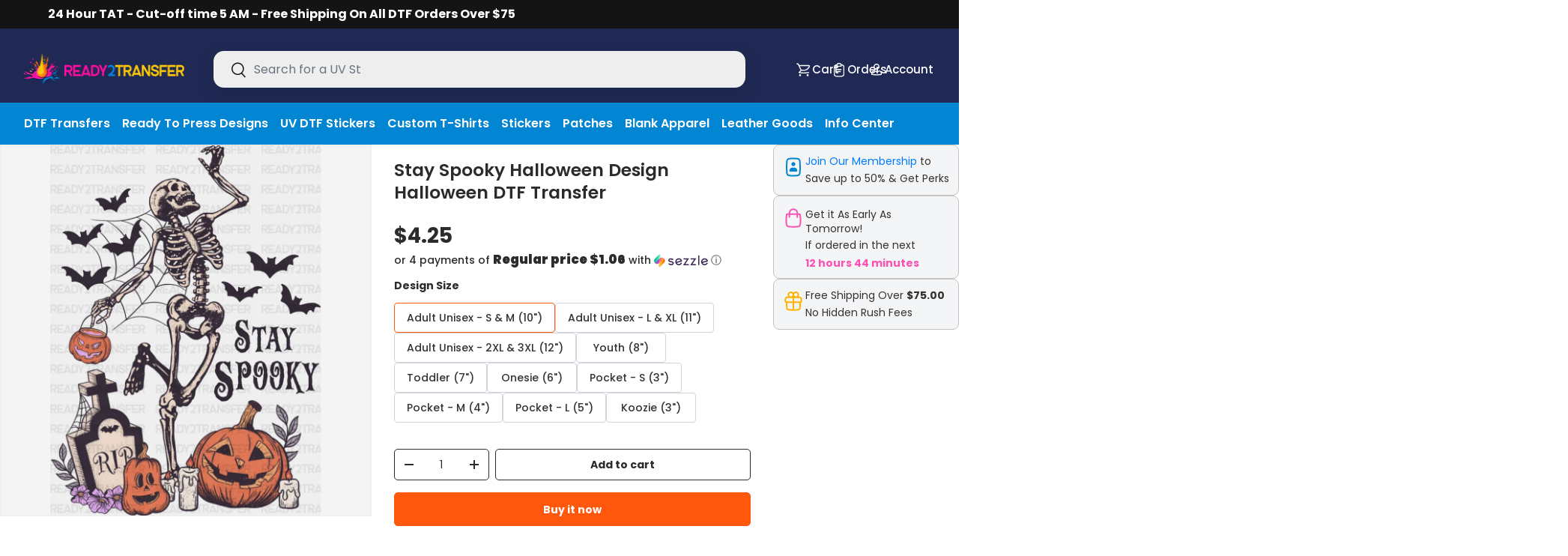

--- FILE ---
content_type: text/html; charset=utf-8
request_url: https://ready2transfer.com/products/stay-spooky-halloween-design-halloween-dtf-transfer
body_size: 128992
content:
<!doctype html>
<html class="no-js" lang="en" dir="ltr">
<head>

<link rel="dns-prefetch" href="https://www.googletagmanager.com">
  <link rel="dns-prefetch" href="https://cdn.jsdelivr.net">
  <link rel="dns-prefetch" href="https://cdn.shopify.com">
  <link rel="preconnect" href="https://www.googletagmanager.com" crossorigin>
  <link rel="preconnect" href="https://cdn.jsdelivr.net" crossorigin><link rel="preconnect" href="https://cdn.shopify.com" crossorigin><meta charset="utf-8">
<meta name="viewport" content="width=device-width,initial-scale=1">
<title>Pink Howdy DTF Transfer - Ready2Transfer</title><link rel="canonical" href="https://ready2transfer.com/products/stay-spooky-halloween-design-halloween-dtf-transfer"><link rel="icon" href="//ready2transfer.com/cdn/shop/files/favicon.png?crop=center&height=48&v=1764787820&width=48" type="image/png">
  <link rel="apple-touch-icon" href="//ready2transfer.com/cdn/shop/files/favicon.png?crop=center&height=180&v=1764787820&width=180"><meta name="description" content="Pink Howdy DTF Transfer - Ready2transfer"><meta http-equiv="X-Frame-Options" content="SAMEORIGIN">
<meta http-equiv="Referrer-Policy" content="strict-origin-when-cross-origin"><meta property="og:site_name" content="Ready2Transfer">
<meta property="og:url" content="https://ready2transfer.com/products/stay-spooky-halloween-design-halloween-dtf-transfer">
<meta property="og:title" content="Pink Howdy DTF Transfer - Ready2Transfer">
<meta property="og:type" content="product">
<meta property="og:description" content="Pink Howdy DTF Transfer - Ready2transfer"><meta property="og:image" content="http://ready2transfer.com/cdn/shop/files/stay-spooky-halloween-design-dtf-transfer-292.png?crop=center&height=1200&v=1764987216&width=1200">
  <meta property="og:image:secure_url" content="https://ready2transfer.com/cdn/shop/files/stay-spooky-halloween-design-dtf-transfer-292.png?crop=center&height=1200&v=1764987216&width=1200">
  <meta property="og:image:width" content="746">
  <meta property="og:image:height" content="1024"><meta property="og:price:amount" content="4.25">
  <meta property="og:price:currency" content="USD"><meta name="twitter:card" content="summary_large_image">
<meta name="twitter:title" content="Pink Howdy DTF Transfer - Ready2Transfer">
<meta name="twitter:description" content="Pink Howdy DTF Transfer - Ready2transfer"><meta name="twitter:image" content="https://ready2transfer.com/cdn/shop/files/stay-spooky-halloween-design-dtf-transfer-292.png?crop=center&height=1200&v=1764987216&width=1200">
  <meta name="twitter:image:alt" content="Pink Howdy DTF Transfer - Ready2Transfer"><link rel="preload" href="//ready2transfer.com/cdn/fonts/poppins/poppins_n4.0ba78fa5af9b0e1a374041b3ceaadf0a43b41362.woff2" as="font" type="font/woff2" crossorigin fetchpriority="high"><link rel="preload" href="//ready2transfer.com/cdn/fonts/poppins/poppins_n6.aa29d4918bc243723d56b59572e18228ed0786f6.woff2" as="font" type="font/woff2" crossorigin fetchpriority="high"><link rel="preload" href="//ready2transfer.com/cdn/shop/t/34/assets/main.css?v=11051831326246072291767799770" as="style">
  <link rel="stylesheet" href="//ready2transfer.com/cdn/shop/t/34/assets/main.css?v=11051831326246072291767799770">

<!-- Google Tag Manager -->
<script>(function(w,d,s,l,i){w[l]=w[l]||[];w[l].push({'gtm.start':
new Date().getTime(),event:'gtm.js'});var f=d.getElementsByTagName(s)[0],
j=d.createElement(s),dl=l!='dataLayer'?'&l='+l:'';j.async=true;j.src=
'https://www.googletagmanager.com/gtm.js?id='+i+dl;f.parentNode.insertBefore(j,f);
})(window,document,'script','dataLayer','GTM-M66CHBQ9');</script>
<!-- End Google Tag Manager --><style data-shopify>
@font-face {
  font-family: Poppins;
  font-weight: 400;
  font-style: normal;
  font-display: swap;
  src: url("//ready2transfer.com/cdn/fonts/poppins/poppins_n4.0ba78fa5af9b0e1a374041b3ceaadf0a43b41362.woff2") format("woff2"),
       url("//ready2transfer.com/cdn/fonts/poppins/poppins_n4.214741a72ff2596839fc9760ee7a770386cf16ca.woff") format("woff");
}
@font-face {
  font-family: Poppins;
  font-weight: 700;
  font-style: normal;
  font-display: swap;
  src: url("//ready2transfer.com/cdn/fonts/poppins/poppins_n7.56758dcf284489feb014a026f3727f2f20a54626.woff2") format("woff2"),
       url("//ready2transfer.com/cdn/fonts/poppins/poppins_n7.f34f55d9b3d3205d2cd6f64955ff4b36f0cfd8da.woff") format("woff");
}
@font-face {
  font-family: Poppins;
  font-weight: 400;
  font-style: italic;
  font-display: swap;
  src: url("//ready2transfer.com/cdn/fonts/poppins/poppins_i4.846ad1e22474f856bd6b81ba4585a60799a9f5d2.woff2") format("woff2"),
       url("//ready2transfer.com/cdn/fonts/poppins/poppins_i4.56b43284e8b52fc64c1fd271f289a39e8477e9ec.woff") format("woff");
}
@font-face {
  font-family: Poppins;
  font-weight: 700;
  font-style: italic;
  font-display: swap;
  src: url("//ready2transfer.com/cdn/fonts/poppins/poppins_i7.42fd71da11e9d101e1e6c7932199f925f9eea42d.woff2") format("woff2"),
       url("//ready2transfer.com/cdn/fonts/poppins/poppins_i7.ec8499dbd7616004e21155106d13837fff4cf556.woff") format("woff");
}
@font-face {
  font-family: Poppins;
  font-weight: 600;
  font-style: normal;
  font-display: swap;
  src: url("//ready2transfer.com/cdn/fonts/poppins/poppins_n6.aa29d4918bc243723d56b59572e18228ed0786f6.woff2") format("woff2"),
       url("//ready2transfer.com/cdn/fonts/poppins/poppins_n6.5f815d845fe073750885d5b7e619ee00e8111208.woff") format("woff");
}
@font-face {
  font-family: Poppins;
  font-weight: 500;
  font-style: normal;
  font-display: swap;
  src: url("//ready2transfer.com/cdn/fonts/poppins/poppins_n5.ad5b4b72b59a00358afc706450c864c3c8323842.woff2") format("woff2"),
       url("//ready2transfer.com/cdn/fonts/poppins/poppins_n5.33757fdf985af2d24b32fcd84c9a09224d4b2c39.woff") format("woff");
}
:root {
      --bg-color: 0 0 0 / 0.0;
      --bg-color-og: 0 0 0 / 0.0;
      --heading-color: 42 43 42;
      --text-color: 42 43 42;
      --text-color-og: 42 43 42;
      --scrollbar-color: 42 43 42;
      --link-color: 42 43 42;
      --link-color-og: 42 43 42;
      --star-color: 255 159 28;--swatch-border-color-default: 8 9 8;
        --swatch-border-color-active: 21 22 21;
        --swatch-card-size: 24px;
        --swatch-variant-picker-size: 64px;--color-scheme-1-bg: 244 244 244 / 1.0;
      --color-scheme-1-grad: linear-gradient(180deg, rgba(244, 244, 244, 1), rgba(244, 244, 244, 1) 100%);
      --color-scheme-1-heading: 42 43 42;
      --color-scheme-1-text: 42 43 42;
      --color-scheme-1-btn-bg: 255 88 13;
      --color-scheme-1-btn-text: 255 255 255;
      --color-scheme-1-btn-bg-hover: 255 124 64;--color-scheme-2-bg: 42 43 42 / 1.0;
      --color-scheme-2-grad: linear-gradient(225deg, rgba(51, 59, 67, 0.88) 8%, rgba(41, 47, 54, 1) 56%, rgba(20, 20, 20, 1) 92%);
      --color-scheme-2-heading: 255 88 13;
      --color-scheme-2-text: 255 255 255;
      --color-scheme-2-btn-bg: 255 88 13;
      --color-scheme-2-btn-text: 255 255 255;
      --color-scheme-2-btn-bg-hover: 255 124 64;--color-scheme-3-bg: 255 88 13 / 1.0;
      --color-scheme-3-grad: linear-gradient(46deg, rgba(234, 73, 0, 1) 8%, rgba(234, 73, 0, 1) 32%, rgba(255, 88, 13, 0.88) 92%);
      --color-scheme-3-heading: 255 255 255;
      --color-scheme-3-text: 255 255 255;
      --color-scheme-3-btn-bg: 42 43 42;
      --color-scheme-3-btn-text: 255 255 255;
      --color-scheme-3-btn-bg-hover: 82 83 82;

      --drawer-bg-color: 255 255 255 / 1.0;
      --drawer-text-color: 42 43 42;

      --panel-bg-color: 244 244 244 / 1.0;
      --panel-heading-color: 42 43 42;
      --panel-text-color: 42 43 42;

      --in-stock-text-color: 44 126 63;
      --low-stock-text-color: 210 134 26;
      --very-low-stock-text-color: 180 12 28;
      --no-stock-text-color: 42 43 42;
      --no-stock-backordered-text-color: 42 43 42;

      --error-bg-color: 252 237 238;
      --error-text-color: 180 12 28;
      --success-bg-color: 232 246 234;
      --success-text-color: 44 126 63;
      --info-bg-color: 228 237 250;
      --info-text-color: 26 102 210;

      --heading-font-family: Poppins, sans-serif;
      --heading-font-style: normal;
      --heading-font-weight: 600;
      --heading-scale-start: 4;

      --navigation-font-family: Poppins, sans-serif;
      --navigation-font-style: normal;
      --navigation-font-weight: 500;--heading-text-transform: none;
--subheading-text-transform: none;
      --body-font-family: Poppins, sans-serif;
      --body-font-style: normal;
      --body-font-weight: 400;
      --body-font-size: 16;

      --section-gap: 32;
      --heading-gap: calc(8 * var(--space-unit));--heading-gap: calc(6 * var(--space-unit));--grid-column-gap: 20px;--btn-bg-color: 255 88 13;
      --btn-bg-hover-color: 255 124 64;
      --btn-text-color: 255 255 255;
      --btn-bg-color-og: 255 88 13;
      --btn-text-color-og: 255 255 255;
      --btn-alt-bg-color: 255 255 255;
      --btn-alt-bg-alpha: 1.0;
      --btn-alt-text-color: 42 43 42;
      --btn-border-width: 1px;
      --btn-padding-y: 12px;

      
      --btn-border-radius: 5px;
      

      --btn-lg-border-radius: 50%;
      --btn-icon-border-radius: 50%;
      --input-with-btn-inner-radius: var(--btn-border-radius);

      --input-bg-color: 0 0 0 / 0.0;
      --input-text-color: 42 43 42;
      --input-border-width: 1px;
      --input-border-radius: 4px;
      --textarea-border-radius: 4px;
      --input-border-radius: 5px;--input-bg-color-diff-3: rgba(8, 8, 8, 0.0);
      --input-bg-color-diff-6: rgba(15, 15, 15, 0.0);

      --modal-border-radius: 16px;
      --modal-overlay-color: 0 0 0;
      --modal-overlay-opacity: 0.4;
      --drawer-border-radius: 16px;
      --overlay-border-radius: 0px;

      --custom-label-bg-color: 255 88 13 / 1.0;
      --custom-label-text-color: 255 255 255 / 1.0;--sale-label-bg-color: 170 17 85 / 1.0;
      --sale-label-text-color: 255 255 255 / 1.0;--sold-out-label-bg-color: 42 43 42 / 1.0;
      --sold-out-label-text-color: 255 255 255 / 1.0;--new-label-bg-color: 127 184 0 / 1.0;
      --new-label-text-color: 255 255 255 / 1.0;--preorder-label-bg-color: 0 166 237 / 1.0;
      --preorder-label-text-color: 255 255 255 / 1.0;

      --collection-label-color: 0 126 18 / 1.0;

      --page-width: 1410px;
      --gutter-sm: 20px;
      --gutter-md: 32px;
      --gutter-lg: 64px;

      --payment-terms-bg-color: rgba(0,0,0,0);

      --coll-card-bg-color: #F9F9F9;
      --coll-card-border-color: #f2f2f2;

      --card-highlight-bg-color: #ffffff;
      --card-highlight-text-color: 85 85 85;
      --card-highlight-border-color: #ff580d;
        
          --aos-animate-duration: 0.6s;
        

        
          --aos-min-width: 0;
        
      

      --reading-width: 48em;

      --heading-h1-desktop-font-size: 32px;
      --heading-h2-desktop-font-size: 28px;
      --heading-h3-desktop-font-size: 24px;
      --heading-h1-mobile-font-size: 28px;
      --heading-h2-mobile-font-size: 24px;
      --heading-h3-mobile-font-size: 22px;

      --section-header-desktop-font-size: 26px;
      --section-header-mobile-font-size: 24px;
      --section-description-desktop-font-size: 16px;
      --section-description-mobile-font-size: 16px;
      --section-body-desktop-font-size: 16px;
      --section-body-mobile-font-size: 15px;
      --section-body-line-height: 1.65;
    }

    @media (max-width: 769px) {
      :root {
        --reading-width: 36em;
      }
    }
  </style><script src="//ready2transfer.com/cdn/shop/t/34/assets/main.js?v=142943288778493149221767799770" defer="defer"></script><link rel="preload" href="https://cdn.jsdelivr.net/npm/swiper@12/swiper-bundle.min.css" as="style" onload="this.onload=null;this.rel='stylesheet'">
  <noscript><link rel="stylesheet" href="https://cdn.jsdelivr.net/npm/swiper@12/swiper-bundle.min.css"></noscript><script src="https://cdn.jsdelivr.net/npm/swiper@12/swiper-bundle.min.js" defer></script><script>window.performance && window.performance.mark && window.performance.mark('shopify.content_for_header.start');</script><meta name="google-site-verification" content="DDFKD0DakWFPG3MD1Xnkn3oLQLwt8WznuS4zWGsAx_I">
<meta id="shopify-digital-wallet" name="shopify-digital-wallet" content="/65161724123/digital_wallets/dialog">
<meta name="shopify-checkout-api-token" content="c0c79df9dad0638c4dba23b96b0bb26d">
<meta id="in-context-paypal-metadata" data-shop-id="65161724123" data-venmo-supported="false" data-environment="production" data-locale="en_US" data-paypal-v4="true" data-currency="USD">
<link rel="alternate" type="application/json+oembed" href="https://ready2transfer.com/products/stay-spooky-halloween-design-halloween-dtf-transfer.oembed">
<script async="async" src="/checkouts/internal/preloads.js?locale=en-US"></script>
<link rel="preconnect" href="https://shop.app" crossorigin="anonymous">
<script async="async" src="https://shop.app/checkouts/internal/preloads.js?locale=en-US&shop_id=65161724123" crossorigin="anonymous"></script>
<script id="apple-pay-shop-capabilities" type="application/json">{"shopId":65161724123,"countryCode":"US","currencyCode":"USD","merchantCapabilities":["supports3DS"],"merchantId":"gid:\/\/shopify\/Shop\/65161724123","merchantName":"Ready2Transfer","requiredBillingContactFields":["postalAddress","email","phone"],"requiredShippingContactFields":["postalAddress","email","phone"],"shippingType":"shipping","supportedNetworks":["visa","masterCard","amex","discover","elo","jcb"],"total":{"type":"pending","label":"Ready2Transfer","amount":"1.00"},"shopifyPaymentsEnabled":true,"supportsSubscriptions":true}</script>
<script id="shopify-features" type="application/json">{"accessToken":"c0c79df9dad0638c4dba23b96b0bb26d","betas":["rich-media-storefront-analytics"],"domain":"ready2transfer.com","predictiveSearch":true,"shopId":65161724123,"locale":"en"}</script>
<script>var Shopify = Shopify || {};
Shopify.shop = "lydiancustomtee.myshopify.com";
Shopify.locale = "en";
Shopify.currency = {"active":"USD","rate":"1.0"};
Shopify.country = "US";
Shopify.theme = {"name":"Thunder Optimized Main Enterprise","id":158077681883,"schema_name":"Enterprise","schema_version":"2.1.1","theme_store_id":null,"role":"main"};
Shopify.theme.handle = "null";
Shopify.theme.style = {"id":null,"handle":null};
Shopify.cdnHost = "ready2transfer.com/cdn";
Shopify.routes = Shopify.routes || {};
Shopify.routes.root = "/";</script>
<script type="module">!function(o){(o.Shopify=o.Shopify||{}).modules=!0}(window);</script>
<script>!function(o){function n(){var o=[];function n(){o.push(Array.prototype.slice.apply(arguments))}return n.q=o,n}var t=o.Shopify=o.Shopify||{};t.loadFeatures=n(),t.autoloadFeatures=n()}(window);</script>
<script>
  window.ShopifyPay = window.ShopifyPay || {};
  window.ShopifyPay.apiHost = "shop.app\/pay";
  window.ShopifyPay.redirectState = null;
</script>
<script id="shop-js-analytics" type="application/json">{"pageType":"product"}</script>
<script defer="defer" async type="module" src="//ready2transfer.com/cdn/shopifycloud/shop-js/modules/v2/client.init-shop-cart-sync_C5BV16lS.en.esm.js"></script>
<script defer="defer" async type="module" src="//ready2transfer.com/cdn/shopifycloud/shop-js/modules/v2/chunk.common_CygWptCX.esm.js"></script>
<script type="module">
  await import("//ready2transfer.com/cdn/shopifycloud/shop-js/modules/v2/client.init-shop-cart-sync_C5BV16lS.en.esm.js");
await import("//ready2transfer.com/cdn/shopifycloud/shop-js/modules/v2/chunk.common_CygWptCX.esm.js");

  window.Shopify.SignInWithShop?.initShopCartSync?.({"fedCMEnabled":true,"windoidEnabled":true});

</script>
<script defer="defer" async type="module" src="//ready2transfer.com/cdn/shopifycloud/shop-js/modules/v2/client.payment-terms_CZxnsJam.en.esm.js"></script>
<script defer="defer" async type="module" src="//ready2transfer.com/cdn/shopifycloud/shop-js/modules/v2/chunk.common_CygWptCX.esm.js"></script>
<script defer="defer" async type="module" src="//ready2transfer.com/cdn/shopifycloud/shop-js/modules/v2/chunk.modal_D71HUcav.esm.js"></script>
<script type="module">
  await import("//ready2transfer.com/cdn/shopifycloud/shop-js/modules/v2/client.payment-terms_CZxnsJam.en.esm.js");
await import("//ready2transfer.com/cdn/shopifycloud/shop-js/modules/v2/chunk.common_CygWptCX.esm.js");
await import("//ready2transfer.com/cdn/shopifycloud/shop-js/modules/v2/chunk.modal_D71HUcav.esm.js");

  
</script>
<script>
  window.Shopify = window.Shopify || {};
  if (!window.Shopify.featureAssets) window.Shopify.featureAssets = {};
  window.Shopify.featureAssets['shop-js'] = {"shop-cart-sync":["modules/v2/client.shop-cart-sync_ZFArdW7E.en.esm.js","modules/v2/chunk.common_CygWptCX.esm.js"],"init-fed-cm":["modules/v2/client.init-fed-cm_CmiC4vf6.en.esm.js","modules/v2/chunk.common_CygWptCX.esm.js"],"shop-button":["modules/v2/client.shop-button_tlx5R9nI.en.esm.js","modules/v2/chunk.common_CygWptCX.esm.js"],"shop-cash-offers":["modules/v2/client.shop-cash-offers_DOA2yAJr.en.esm.js","modules/v2/chunk.common_CygWptCX.esm.js","modules/v2/chunk.modal_D71HUcav.esm.js"],"init-windoid":["modules/v2/client.init-windoid_sURxWdc1.en.esm.js","modules/v2/chunk.common_CygWptCX.esm.js"],"shop-toast-manager":["modules/v2/client.shop-toast-manager_ClPi3nE9.en.esm.js","modules/v2/chunk.common_CygWptCX.esm.js"],"init-shop-email-lookup-coordinator":["modules/v2/client.init-shop-email-lookup-coordinator_B8hsDcYM.en.esm.js","modules/v2/chunk.common_CygWptCX.esm.js"],"init-shop-cart-sync":["modules/v2/client.init-shop-cart-sync_C5BV16lS.en.esm.js","modules/v2/chunk.common_CygWptCX.esm.js"],"avatar":["modules/v2/client.avatar_BTnouDA3.en.esm.js"],"pay-button":["modules/v2/client.pay-button_FdsNuTd3.en.esm.js","modules/v2/chunk.common_CygWptCX.esm.js"],"init-customer-accounts":["modules/v2/client.init-customer-accounts_DxDtT_ad.en.esm.js","modules/v2/client.shop-login-button_C5VAVYt1.en.esm.js","modules/v2/chunk.common_CygWptCX.esm.js","modules/v2/chunk.modal_D71HUcav.esm.js"],"init-shop-for-new-customer-accounts":["modules/v2/client.init-shop-for-new-customer-accounts_ChsxoAhi.en.esm.js","modules/v2/client.shop-login-button_C5VAVYt1.en.esm.js","modules/v2/chunk.common_CygWptCX.esm.js","modules/v2/chunk.modal_D71HUcav.esm.js"],"shop-login-button":["modules/v2/client.shop-login-button_C5VAVYt1.en.esm.js","modules/v2/chunk.common_CygWptCX.esm.js","modules/v2/chunk.modal_D71HUcav.esm.js"],"init-customer-accounts-sign-up":["modules/v2/client.init-customer-accounts-sign-up_CPSyQ0Tj.en.esm.js","modules/v2/client.shop-login-button_C5VAVYt1.en.esm.js","modules/v2/chunk.common_CygWptCX.esm.js","modules/v2/chunk.modal_D71HUcav.esm.js"],"shop-follow-button":["modules/v2/client.shop-follow-button_Cva4Ekp9.en.esm.js","modules/v2/chunk.common_CygWptCX.esm.js","modules/v2/chunk.modal_D71HUcav.esm.js"],"checkout-modal":["modules/v2/client.checkout-modal_BPM8l0SH.en.esm.js","modules/v2/chunk.common_CygWptCX.esm.js","modules/v2/chunk.modal_D71HUcav.esm.js"],"lead-capture":["modules/v2/client.lead-capture_Bi8yE_yS.en.esm.js","modules/v2/chunk.common_CygWptCX.esm.js","modules/v2/chunk.modal_D71HUcav.esm.js"],"shop-login":["modules/v2/client.shop-login_D6lNrXab.en.esm.js","modules/v2/chunk.common_CygWptCX.esm.js","modules/v2/chunk.modal_D71HUcav.esm.js"],"payment-terms":["modules/v2/client.payment-terms_CZxnsJam.en.esm.js","modules/v2/chunk.common_CygWptCX.esm.js","modules/v2/chunk.modal_D71HUcav.esm.js"]};
</script>
<script>(function() {
  var isLoaded = false;
  function asyncLoad() {
    if (isLoaded) return;
    isLoaded = true;
    var urls = ["https:\/\/app.dripappsserver.com\/shopify\/script\/edit?shop=lydiancustomtee.myshopify.com","https:\/\/app.dripappsserver.com\/shopify\/script\/builder-button?shop=lydiancustomtee.myshopify.com","https:\/\/app.dripappsserver.com\/assets\/scripts\/gang-sheet-edit.js?shop=lydiancustomtee.myshopify.com","https:\/\/orderstatus.w3apps.co\/js\/orderlookup.js?shop=lydiancustomtee.myshopify.com","https:\/\/orderstatus.w3apps.co\/js\/orderlookup.js?shop=lydiancustomtee.myshopify.com","https:\/\/cdn.richpanel.com\/js\/richpanel_shopify_script.js?appClientId=transferkingdom9393\u0026tenantId=transferkingdom939\u0026shop=lydiancustomtee.myshopify.com\u0026shop=lydiancustomtee.myshopify.com","https:\/\/portal.zakeke.com\/Scripts\/integration\/shopify\/product.js?shop=lydiancustomtee.myshopify.com","https:\/\/ecommplugins-scripts.trustpilot.com\/v2.1\/js\/header.min.js?settings=eyJrZXkiOiJ0SnNCUDNkcllwWjdkS3o2IiwicyI6Im5vbmUifQ==\u0026shop=lydiancustomtee.myshopify.com","https:\/\/ecommplugins-scripts.trustpilot.com\/v2.1\/js\/success.min.js?settings=eyJrZXkiOiJ0SnNCUDNkcllwWjdkS3o2IiwicyI6Im5vbmUiLCJ0IjpbIm9yZGVycy9mdWxmaWxsZWQiXSwidiI6IiIsImEiOiIifQ==\u0026shop=lydiancustomtee.myshopify.com","https:\/\/ecommplugins-trustboxsettings.trustpilot.com\/lydiancustomtee.myshopify.com.js?settings=1763399455102\u0026shop=lydiancustomtee.myshopify.com","https:\/\/widget.trustpilot.com\/bootstrap\/v5\/tp.widget.sync.bootstrap.min.js?shop=lydiancustomtee.myshopify.com"];
    for (var i = 0; i < urls.length; i++) {
      var s = document.createElement('script');
      s.type = 'text/javascript';
      s.async = true;
      s.src = urls[i];
      var x = document.getElementsByTagName('script')[0];
      x.parentNode.insertBefore(s, x);
    }
  };
  if(window.attachEvent) {
    window.attachEvent('onload', asyncLoad);
  } else {
    window.addEventListener('load', asyncLoad, false);
  }
})();</script>
<script id="__st">var __st={"a":65161724123,"offset":-21600,"reqid":"eecd6ba8-4c5d-41ac-bcf1-7b0d904dff6a-1768688127","pageurl":"ready2transfer.com\/products\/stay-spooky-halloween-design-halloween-dtf-transfer","u":"ca36b29dbc31","p":"product","rtyp":"product","rid":8636006826203};</script>
<script>window.ShopifyPaypalV4VisibilityTracking = true;</script>
<script id="captcha-bootstrap">!function(){'use strict';const t='contact',e='account',n='new_comment',o=[[t,t],['blogs',n],['comments',n],[t,'customer']],c=[[e,'customer_login'],[e,'guest_login'],[e,'recover_customer_password'],[e,'create_customer']],r=t=>t.map((([t,e])=>`form[action*='/${t}']:not([data-nocaptcha='true']) input[name='form_type'][value='${e}']`)).join(','),a=t=>()=>t?[...document.querySelectorAll(t)].map((t=>t.form)):[];function s(){const t=[...o],e=r(t);return a(e)}const i='password',u='form_key',d=['recaptcha-v3-token','g-recaptcha-response','h-captcha-response',i],f=()=>{try{return window.sessionStorage}catch{return}},m='__shopify_v',_=t=>t.elements[u];function p(t,e,n=!1){try{const o=window.sessionStorage,c=JSON.parse(o.getItem(e)),{data:r}=function(t){const{data:e,action:n}=t;return t[m]||n?{data:e,action:n}:{data:t,action:n}}(c);for(const[e,n]of Object.entries(r))t.elements[e]&&(t.elements[e].value=n);n&&o.removeItem(e)}catch(o){console.error('form repopulation failed',{error:o})}}const l='form_type',E='cptcha';function T(t){t.dataset[E]=!0}const w=window,h=w.document,L='Shopify',v='ce_forms',y='captcha';let A=!1;((t,e)=>{const n=(g='f06e6c50-85a8-45c8-87d0-21a2b65856fe',I='https://cdn.shopify.com/shopifycloud/storefront-forms-hcaptcha/ce_storefront_forms_captcha_hcaptcha.v1.5.2.iife.js',D={infoText:'Protected by hCaptcha',privacyText:'Privacy',termsText:'Terms'},(t,e,n)=>{const o=w[L][v],c=o.bindForm;if(c)return c(t,g,e,D).then(n);var r;o.q.push([[t,g,e,D],n]),r=I,A||(h.body.append(Object.assign(h.createElement('script'),{id:'captcha-provider',async:!0,src:r})),A=!0)});var g,I,D;w[L]=w[L]||{},w[L][v]=w[L][v]||{},w[L][v].q=[],w[L][y]=w[L][y]||{},w[L][y].protect=function(t,e){n(t,void 0,e),T(t)},Object.freeze(w[L][y]),function(t,e,n,w,h,L){const[v,y,A,g]=function(t,e,n){const i=e?o:[],u=t?c:[],d=[...i,...u],f=r(d),m=r(i),_=r(d.filter((([t,e])=>n.includes(e))));return[a(f),a(m),a(_),s()]}(w,h,L),I=t=>{const e=t.target;return e instanceof HTMLFormElement?e:e&&e.form},D=t=>v().includes(t);t.addEventListener('submit',(t=>{const e=I(t);if(!e)return;const n=D(e)&&!e.dataset.hcaptchaBound&&!e.dataset.recaptchaBound,o=_(e),c=g().includes(e)&&(!o||!o.value);(n||c)&&t.preventDefault(),c&&!n&&(function(t){try{if(!f())return;!function(t){const e=f();if(!e)return;const n=_(t);if(!n)return;const o=n.value;o&&e.removeItem(o)}(t);const e=Array.from(Array(32),(()=>Math.random().toString(36)[2])).join('');!function(t,e){_(t)||t.append(Object.assign(document.createElement('input'),{type:'hidden',name:u})),t.elements[u].value=e}(t,e),function(t,e){const n=f();if(!n)return;const o=[...t.querySelectorAll(`input[type='${i}']`)].map((({name:t})=>t)),c=[...d,...o],r={};for(const[a,s]of new FormData(t).entries())c.includes(a)||(r[a]=s);n.setItem(e,JSON.stringify({[m]:1,action:t.action,data:r}))}(t,e)}catch(e){console.error('failed to persist form',e)}}(e),e.submit())}));const S=(t,e)=>{t&&!t.dataset[E]&&(n(t,e.some((e=>e===t))),T(t))};for(const o of['focusin','change'])t.addEventListener(o,(t=>{const e=I(t);D(e)&&S(e,y())}));const B=e.get('form_key'),M=e.get(l),P=B&&M;t.addEventListener('DOMContentLoaded',(()=>{const t=y();if(P)for(const e of t)e.elements[l].value===M&&p(e,B);[...new Set([...A(),...v().filter((t=>'true'===t.dataset.shopifyCaptcha))])].forEach((e=>S(e,t)))}))}(h,new URLSearchParams(w.location.search),n,t,e,['guest_login'])})(!0,!0)}();</script>
<script integrity="sha256-4kQ18oKyAcykRKYeNunJcIwy7WH5gtpwJnB7kiuLZ1E=" data-source-attribution="shopify.loadfeatures" defer="defer" src="//ready2transfer.com/cdn/shopifycloud/storefront/assets/storefront/load_feature-a0a9edcb.js" crossorigin="anonymous"></script>
<script crossorigin="anonymous" defer="defer" src="//ready2transfer.com/cdn/shopifycloud/storefront/assets/shopify_pay/storefront-65b4c6d7.js?v=20250812"></script>
<script data-source-attribution="shopify.dynamic_checkout.dynamic.init">var Shopify=Shopify||{};Shopify.PaymentButton=Shopify.PaymentButton||{isStorefrontPortableWallets:!0,init:function(){window.Shopify.PaymentButton.init=function(){};var t=document.createElement("script");t.src="https://ready2transfer.com/cdn/shopifycloud/portable-wallets/latest/portable-wallets.en.js",t.type="module",document.head.appendChild(t)}};
</script>
<script data-source-attribution="shopify.dynamic_checkout.buyer_consent">
  function portableWalletsHideBuyerConsent(e){var t=document.getElementById("shopify-buyer-consent"),n=document.getElementById("shopify-subscription-policy-button");t&&n&&(t.classList.add("hidden"),t.setAttribute("aria-hidden","true"),n.removeEventListener("click",e))}function portableWalletsShowBuyerConsent(e){var t=document.getElementById("shopify-buyer-consent"),n=document.getElementById("shopify-subscription-policy-button");t&&n&&(t.classList.remove("hidden"),t.removeAttribute("aria-hidden"),n.addEventListener("click",e))}window.Shopify?.PaymentButton&&(window.Shopify.PaymentButton.hideBuyerConsent=portableWalletsHideBuyerConsent,window.Shopify.PaymentButton.showBuyerConsent=portableWalletsShowBuyerConsent);
</script>
<script>
  function portableWalletsCleanup(e){e&&e.src&&console.error("Failed to load portable wallets script "+e.src);var t=document.querySelectorAll("shopify-accelerated-checkout .shopify-payment-button__skeleton, shopify-accelerated-checkout-cart .wallet-cart-button__skeleton"),e=document.getElementById("shopify-buyer-consent");for(let e=0;e<t.length;e++)t[e].remove();e&&e.remove()}function portableWalletsNotLoadedAsModule(e){e instanceof ErrorEvent&&"string"==typeof e.message&&e.message.includes("import.meta")&&"string"==typeof e.filename&&e.filename.includes("portable-wallets")&&(window.removeEventListener("error",portableWalletsNotLoadedAsModule),window.Shopify.PaymentButton.failedToLoad=e,"loading"===document.readyState?document.addEventListener("DOMContentLoaded",window.Shopify.PaymentButton.init):window.Shopify.PaymentButton.init())}window.addEventListener("error",portableWalletsNotLoadedAsModule);
</script>

<script type="module" src="https://ready2transfer.com/cdn/shopifycloud/portable-wallets/latest/portable-wallets.en.js" onError="portableWalletsCleanup(this)" crossorigin="anonymous"></script>
<script nomodule>
  document.addEventListener("DOMContentLoaded", portableWalletsCleanup);
</script>

<link id="shopify-accelerated-checkout-styles" rel="stylesheet" media="screen" href="https://ready2transfer.com/cdn/shopifycloud/portable-wallets/latest/accelerated-checkout-backwards-compat.css" crossorigin="anonymous">
<style id="shopify-accelerated-checkout-cart">
        #shopify-buyer-consent {
  margin-top: 1em;
  display: inline-block;
  width: 100%;
}

#shopify-buyer-consent.hidden {
  display: none;
}

#shopify-subscription-policy-button {
  background: none;
  border: none;
  padding: 0;
  text-decoration: underline;
  font-size: inherit;
  cursor: pointer;
}

#shopify-subscription-policy-button::before {
  box-shadow: none;
}

      </style>

<script>window.performance && window.performance.mark && window.performance.mark('shopify.content_for_header.end');</script><script id="shop-promise-product" type="application/json">
  {
    "productId": "8636006826203",
    "variantId": "45862268666075"
  }
</script>
<script id="shop-promise-features" type="application/json">
  {
    "supportedPromiseBrands": ["shop_promise"],
    "f_b9ba94d16a7d18ccd91d68be01e37df6": false,
    "f_d6a5ed9e446fe634f81a0afc12242e13": true,
    "f_85e460659f2e1fdd04f763b1587427a4": false
  }
</script>
<script fetchpriority="high" defer="defer" src="https://ready2transfer.com/cdn/shopifycloud/shop-promise-pdp/prod/shop_promise_pdp.js?v=1" data-source-attribution="shopify.shop-promise-pdp" crossorigin="anonymous"></script>


    <script src="//ready2transfer.com/cdn/shop/t/34/assets/animate-on-scroll.js?v=7216932111983532131767799769" defer="defer"></script>
    <link rel="stylesheet" href="//ready2transfer.com/cdn/shop/t/34/assets/animate-on-scroll.css?v=116194678796051782541767799769">
  

  <script>document.documentElement.className = document.documentElement.className.replace('no-js', 'js');</script><!-- CC Custom Head Start --><!-- CC Custom Head End --><!-- BEGIN app block: shopify://apps/consentmo-gdpr/blocks/gdpr_cookie_consent/4fbe573f-a377-4fea-9801-3ee0858cae41 -->


<!-- END app block --><!-- BEGIN app block: shopify://apps/live-product-options/blocks/app-embed/88bfdf40-5e27-4962-a966-70c8d1e87757 --><script>
  window.theme = window.theme || {};window.theme.moneyFormat = "${{amount}}";window.theme.moneyFormatWithCurrency = "${{amount}} USD";
  window.theme.currencies = ['USD'];
</script><script src="https://assets.cloudlift.app/api/assets/options.js?shop=lydiancustomtee.myshopify.com" defer="defer"></script>
<!-- END app block --><!-- BEGIN app block: shopify://apps/regios-discounts/blocks/regios_discounts_embed/dc1514bb-4830-4102-bffa-e8b300bac5bd -->
<script id="regios-dopp-config" type="application/json">
{
  "discountConfigs": {"1408622690523":"null","1408692715739":"null","1450436133083":"null","1450436821211":"null","1472019333339":"null","1480077246683":"null"},
  "calculateDiscountBasedOnQuantity": false,
  "countryCode": "US",
  "currencyCode": "USD",
  "currencySymbol": "$",
  
  "customer": null,
  
  "customerMetafieldsToCheck": "",
  
  "moneyFormat": "$0.00",
  "moneyFormatString": "${{amount}}",
  
  "themeType": "auto_detect",
  "badgeTemplate": "[discount_percentage] OFF",
  "badgeCss": "",
  "descriptionTemplate": "[discount_message]",
  "descriptionCss": "",
  "priceOnSaleClass": "",
  "delay": 0,
  "logLevel": "error",
  "regularPriceTemplate": "[regular_price]",
  "salePriceTemplate": "[sale_price]",
  "cart": {
    "attributes": {},
    "items": [
      
    ]
  },
  "wasmPath": "https:\/\/cdn.shopify.com\/extensions\/019bcd94-6f89-7656-b90e-1bf7251b13eb\/regios-automatic-discounts-1081\/assets\/regios_dopp_rust.wasm",
  "featureFlags": "",
  "designMode": false,
  
    "marketId": 9607676123,
  
  "doppV3Fallbacks": {
    
      
      "product": { 
        "collectionIds": [522972233947,495060025563,499107234011,443378335963,495060058331],
"compareAtPriceInCents": null,
"handle": "stay-spooky-halloween-design-halloween-dtf-transfer",
"title": "Stay Spooky Halloween Design Halloween DTF Transfer",
"productId": 8636006826203,
"regularPriceInCents": 425,
"tags": ["Direct To Film","DTF Transfer","Iron on transfer","new nurse","nicu","nurse graphics","Nurse Life","nursing student","pediatric nurse","Ready To Press","Registered Nurse","RN","Transfers For Shirts"],
"url": "\/products\/stay-spooky-halloween-design-halloween-dtf-transfer",
"variantId": 45862268666075,
"vendor": "ready2transfer",
"variants": [
  
    {
      "id": 45862268666075,
      "title": "Adult Unisex - S \u0026 M (10\")",
      "priceInCents": 425,
      "compareAtPriceInCents": null,
      
        "isOutOfStock": false,
      
      
      "keep-this-last": ""
    },
  
    {
      "id": 45862268698843,
      "title": "Adult Unisex - L \u0026 XL (11\")",
      "priceInCents": 449,
      "compareAtPriceInCents": null,
      
        "isOutOfStock": false,
      
      
      "keep-this-last": ""
    },
  
    {
      "id": 45862268731611,
      "title": "Adult Unisex - 2XL \u0026 3XL (12\")",
      "priceInCents": 475,
      "compareAtPriceInCents": null,
      
        "isOutOfStock": false,
      
      
      "keep-this-last": ""
    },
  
    {
      "id": 45862268764379,
      "title": "Youth (8\")",
      "priceInCents": 399,
      "compareAtPriceInCents": null,
      
        "isOutOfStock": false,
      
      
      "keep-this-last": ""
    },
  
    {
      "id": 45862268797147,
      "title": "Toddler (7\")",
      "priceInCents": 399,
      "compareAtPriceInCents": null,
      
        "isOutOfStock": false,
      
      
      "keep-this-last": ""
    },
  
    {
      "id": 45862268829915,
      "title": "Onesie (6\")",
      "priceInCents": 349,
      "compareAtPriceInCents": null,
      
        "isOutOfStock": false,
      
      
      "keep-this-last": ""
    },
  
    {
      "id": 45862268862683,
      "title": "Pocket - S (3\")",
      "priceInCents": 299,
      "compareAtPriceInCents": null,
      
        "isOutOfStock": false,
      
      
      "keep-this-last": ""
    },
  
    {
      "id": 45862268895451,
      "title": "Pocket - M (4\")",
      "priceInCents": 325,
      "compareAtPriceInCents": null,
      
        "isOutOfStock": false,
      
      
      "keep-this-last": ""
    },
  
    {
      "id": 45862268928219,
      "title": "Pocket - L (5\")",
      "priceInCents": 349,
      "compareAtPriceInCents": null,
      
        "isOutOfStock": false,
      
      
      "keep-this-last": ""
    },
  
    {
      "id": 45862268960987,
      "title": "Koozie (3\")",
      "priceInCents": 299,
      "compareAtPriceInCents": null,
      
        "isOutOfStock": false,
      
      
      "keep-this-last": ""
    }
  
],

"keep-this-last": ""

       },
    
    "keep-this-last": ""
  }
}
</script>

<script id="regios-dopp-script">
  var configScript = document.getElementById('regios-dopp-config');

  if (!configScript) {
    throw new Error('[Regios Discounts] Critical error: Configuration script not found.');
  } 

  var config = JSON.parse(configScript.textContent);
  window.RegiosDOPP = Object.assign(window.RegiosDOPP || {}, config);
</script>


<!-- END app block --><!-- BEGIN app block: shopify://apps/powerful-form-builder/blocks/app-embed/e4bcb1eb-35b2-42e6-bc37-bfe0e1542c9d --><script type="text/javascript" hs-ignore data-cookieconsent="ignore">
  var Globo = Globo || {};
  var globoFormbuilderRecaptchaInit = function(){};
  var globoFormbuilderHcaptchaInit = function(){};
  window.Globo.FormBuilder = window.Globo.FormBuilder || {};
  window.Globo.FormBuilder.shop = {"configuration":{"money_format":"${{amount}}"},"pricing":{"features":{"bulkOrderForm":false,"cartForm":false,"fileUpload":2,"removeCopyright":false,"restrictedEmailDomains":false,"metrics":false}},"settings":{"copyright":"Powered by <a href=\"https://powerfulform.com\" target=\"_blank\">PowerfulForm</a> <a href=\"https://apps.shopify.com/form-builder-contact-form\" target=\"_blank\">Contact Form</a>","hideWaterMark":false,"reCaptcha":{"recaptchaType":"v2","siteKey":false,"languageCode":"en"},"hCaptcha":{"siteKey":false},"scrollTop":false,"customCssCode":"","customCssEnabled":false,"additionalColumns":[]},"encryption_form_id":1,"url":"https://app.powerfulform.com/","CDN_URL":"https://dxo9oalx9qc1s.cloudfront.net","app_id":"1783207"};

  if(window.Globo.FormBuilder.shop.settings.customCssEnabled && window.Globo.FormBuilder.shop.settings.customCssCode){
    const customStyle = document.createElement('style');
    customStyle.type = 'text/css';
    customStyle.innerHTML = window.Globo.FormBuilder.shop.settings.customCssCode;
    document.head.appendChild(customStyle);
  }

  window.Globo.FormBuilder.forms = [];
    
      
      
      
      window.Globo.FormBuilder.forms[118699] = {"118699":{"elements":[{"id":"group-1","type":"group","label":"Page 1","description":"","elements":[{"id":"row-1","type":"row","description":null,"elements":[{"id":"text-1","type":"text","label":{"en":"First Name","vi":"Your Name"},"placeholder":{"en":"First Name","vi":"Your Name"},"description":null,"hideLabel":false,"required":true,"columnWidth":100},{"id":"text","type":"text","label":{"en":"Last Name","vi":"Your Name"},"placeholder":{"en":"Last Name","vi":"Your Name"},"description":null,"hideLabel":false,"required":true,"columnWidth":100,"conditionalField":false}]},{"id":"row-2","type":"row","description":null,"elements":[{"id":"email","type":"email","label":"Email","placeholder":"Email","description":null,"hideLabel":false,"required":true,"columnWidth":100,"conditionalField":false,"displayType":"show","displayRules":[{"field":"","relation":"equal","condition":""}]},{"id":"phone-1","type":"phone","label":{"en":"Phone","vi":"Phone"},"placeholder":{"en":"201-555-0123"},"description":"","validatePhone":true,"onlyShowFlag":false,"defaultCountryCode":"auto","limitCharacters":false,"characters":100,"hideLabel":false,"keepPositionLabel":false,"columnWidth":100,"displayType":"show","displayDisjunctive":false,"conditionalField":false,"required":true,"displayRules":[{"field":"","relation":"equal","condition":""}]}],"conditionalField":false},{"id":"number-1","type":"number","label":{"en":"Order Number"},"placeholder":{"en":"Order Number"},"description":"","limitCharacters":false,"characters":100,"hideLabel":false,"keepPositionLabel":false,"columnWidth":100,"displayType":"show","displayDisjunctive":false,"conditionalField":false,"required":true},{"id":"textarea","type":"textarea","label":"Message","placeholder":"Message","description":null,"hideLabel":false,"required":true,"columnWidth":100,"conditionalField":false},{"id":"file2-1","type":"file2","label":"Attachments","button-text":"Browse file","placeholder":"Choose file or drag here","hint":"Supported format: JPG, JPEG, PNG, GIF, SVG.","allowed-multiple":false,"allowed-extensions":["jpg","jpeg","png","gif","svg"],"description":"","hideLabel":false,"keepPositionLabel":false,"columnWidth":100,"displayType":"show","displayDisjunctive":false,"conditionalField":false}]}],"errorMessage":{"required":"{{ label | capitalize }} is required","minSelections":"Please choose at least {{ min_selections }} options","maxSelections":"Please choose at maximum of {{ max_selections }} options","exactlySelections":"Please choose exactly {{ exact_selections }} options","minProductSelections":"Please choose at least {{ min_selections }} products","maxProductSelections":"Please choose a maximum of {{ max_selections }} products","minProductQuantities":"Please choose a quantity of at least {{ min_quantities }} products","maxProductQuantities":"Please choose a quantity of no more than {{ max_quantities }} products","minEachProductQuantities":"Choose quantity of product {{product_name}} of at least {{min_quantities}}","maxEachProductQuantities":"Choose quantity of product {{product_name}} of at most {{max_quantities}}","invalid":"Invalid","invalidName":"Invalid name","invalidEmail":"Email address is invalid","restrictedEmailDomain":"This email domain is restricted","invalidURL":"Invalid url","invalidPhone":"Invalid phone","invalidNumber":"Invalid number","invalidPassword":"Invalid password","confirmPasswordNotMatch":"Confirmed password doesn't match","customerAlreadyExists":"Customer already exists","keyAlreadyExists":"Data already exists","fileSizeLimit":"File size limit","fileNotAllowed":"File not allowed","requiredCaptcha":"Required captcha","requiredProducts":"Please select product","limitQuantity":"The number of products left in stock has been exceeded","shopifyInvalidPhone":"phone - Enter a valid phone number to use this delivery method","shopifyPhoneHasAlready":"phone - Phone has already been taken","shopifyInvalidProvice":"addresses.province - is not valid","otherError":"Something went wrong, please try again","limitNumberOfSubmissions":"Form submission limit reached"},"appearance":{"layout":"default","width":600,"style":"classic_rounded","mainColor":"rgba(46,78,73,1)","floatingIcon":"\u003csvg aria-hidden=\"true\" focusable=\"false\" data-prefix=\"far\" data-icon=\"envelope\" class=\"svg-inline--fa fa-envelope fa-w-16\" role=\"img\" xmlns=\"http:\/\/www.w3.org\/2000\/svg\" viewBox=\"0 0 512 512\"\u003e\u003cpath fill=\"currentColor\" d=\"M464 64H48C21.49 64 0 85.49 0 112v288c0 26.51 21.49 48 48 48h416c26.51 0 48-21.49 48-48V112c0-26.51-21.49-48-48-48zm0 48v40.805c-22.422 18.259-58.168 46.651-134.587 106.49-16.841 13.247-50.201 45.072-73.413 44.701-23.208.375-56.579-31.459-73.413-44.701C106.18 199.465 70.425 171.067 48 152.805V112h416zM48 400V214.398c22.914 18.251 55.409 43.862 104.938 82.646 21.857 17.205 60.134 55.186 103.062 54.955 42.717.231 80.509-37.199 103.053-54.947 49.528-38.783 82.032-64.401 104.947-82.653V400H48z\"\u003e\u003c\/path\u003e\u003c\/svg\u003e","floatingText":null,"displayOnAllPage":false,"formType":"normalForm","background":"color","backgroundColor":"#fff","descriptionColor":"#6c757d","headingColor":"#000","labelColor":"#1c1c1c","optionColor":"#000","paragraphBackground":"#fff","paragraphColor":"#000","theme_design":false,"font":{"family":"Almarai","variant":"regular"},"colorScheme":{"solidButton":{"red":2,"green":133,"blue":210},"solidButtonLabel":{"red":255,"green":255,"blue":255},"text":{"red":28,"green":28,"blue":28},"outlineButton":{"red":2,"green":133,"blue":210},"background":{"red":255,"green":255,"blue":255,"alpha":1}},"imageLayout":"none"},"afterSubmit":{"action":"clearForm","title":"Thanks for getting in touch!","message":"\u003cp\u003eWe appreciate you contacting us. One of our colleagues will get back in touch with you soon!\u003c\/p\u003e\u003cp\u003e\u003cbr\u003e\u003c\/p\u003e\u003cp\u003eHave a great day!\u003c\/p\u003e","redirectUrl":null},"footer":{"description":null,"previousText":"Previous","nextText":"Next","submitText":"Submit","submitFullWidth":true},"header":{"active":true,"title":{"en":"Send Us an E-Mail"},"description":{"en":"\u003cp\u003eDo you need help with your order? You can reach us by:\u003c\/p\u003e\u003cp\u003eUsing our website messaging app from the\u0026nbsp;\u003cstrong\u003ebottom right\u003c\/strong\u003e\u0026nbsp;of the screen.\u003c\/p\u003e"},"headerAlignment":"left"},"isStepByStepForm":true,"publish":{"requiredLogin":false,"requiredLoginMessage":"Please \u003ca href='\/account\/login' title='login'\u003elogin\u003c\/a\u003e to continue","ticket":{"enabled":false}},"reCaptcha":{"captchaType":"recaptcha","enable":true},"html":"\n\u003cdiv class=\"globo-form default-form globo-form-id-118699 \" data-locale=\"en\" \u003e\n\n\u003cstyle\u003e\n\n\n    \n        \n        @import url('https:\/\/fonts.googleapis.com\/css?family=Almarai:ital,wght@0,400');\n    \n\n    :root .globo-form-app[data-id=\"118699\"]{\n        \n        --gfb-color-solidButton: 2,133,210;\n        --gfb-color-solidButtonColor: rgb(var(--gfb-color-solidButton));\n        --gfb-color-solidButtonLabel: 255,255,255;\n        --gfb-color-solidButtonLabelColor: rgb(var(--gfb-color-solidButtonLabel));\n        --gfb-color-text: 28,28,28;\n        --gfb-color-textColor: rgb(var(--gfb-color-text));\n        --gfb-color-outlineButton: 2,133,210;\n        --gfb-color-outlineButtonColor: rgb(var(--gfb-color-outlineButton));\n        --gfb-color-background: 255,255,255;\n        --gfb-color-backgroundColor: rgb(var(--gfb-color-background));\n        \n        --gfb-main-color: rgba(46,78,73,1);\n        --gfb-primary-color: var(--gfb-color-solidButtonColor, var(--gfb-main-color));\n        --gfb-primary-text-color: var(--gfb-color-solidButtonLabelColor, #FFF);\n        --gfb-form-width: 600px;\n        --gfb-font-family: inherit;\n        --gfb-font-style: inherit;\n        --gfb--image: 40%;\n        --gfb-image-ratio-draft: var(--gfb--image);\n        --gfb-image-ratio: var(--gfb-image-ratio-draft);\n        \n        \n        --gfb-font-family: \"Almarai\";\n        --gfb-font-weight: normal;\n        --gfb-font-style: normal;\n        \n        --gfb-bg-temp-color: #FFF;\n        --gfb-bg-position: ;\n        \n            --gfb-bg-temp-color: #fff;\n        \n        --gfb-bg-color: var(--gfb-color-backgroundColor, var(--gfb-bg-temp-color));\n        \n    }\n    \n.globo-form-id-118699 .globo-form-app{\n    max-width: 600px;\n    width: -webkit-fill-available;\n    \n    background-color: var(--gfb-bg-color);\n    \n    \n}\n\n.globo-form-id-118699 .globo-form-app .globo-heading{\n    color: var(--gfb-color-textColor, #000)\n}\n\n\n.globo-form-id-118699 .globo-form-app .header {\n    text-align:left;\n}\n\n\n.globo-form-id-118699 .globo-form-app .globo-description,\n.globo-form-id-118699 .globo-form-app .header .globo-description{\n    --gfb-color-description: rgba(var(--gfb-color-text), 0.8);\n    color: var(--gfb-color-description, #6c757d);\n}\n.globo-form-id-118699 .globo-form-app .globo-label,\n.globo-form-id-118699 .globo-form-app .globo-form-control label.globo-label,\n.globo-form-id-118699 .globo-form-app .globo-form-control label.globo-label span.label-content{\n    color: var(--gfb-color-textColor, #1c1c1c);\n    text-align: left;\n}\n.globo-form-id-118699 .globo-form-app .globo-label.globo-position-label{\n    height: 20px !important;\n}\n.globo-form-id-118699 .globo-form-app .globo-form-control .help-text.globo-description,\n.globo-form-id-118699 .globo-form-app .globo-form-control span.globo-description{\n    --gfb-color-description: rgba(var(--gfb-color-text), 0.8);\n    color: var(--gfb-color-description, #6c757d);\n}\n.globo-form-id-118699 .globo-form-app .globo-form-control .checkbox-wrapper .globo-option,\n.globo-form-id-118699 .globo-form-app .globo-form-control .radio-wrapper .globo-option\n{\n    color: var(--gfb-color-textColor, #1c1c1c);\n}\n.globo-form-id-118699 .globo-form-app .footer,\n.globo-form-id-118699 .globo-form-app .gfb__footer{\n    text-align:;\n}\n.globo-form-id-118699 .globo-form-app .footer button,\n.globo-form-id-118699 .globo-form-app .gfb__footer button{\n    border:1px solid var(--gfb-primary-color);\n    \n        width:100%;\n    \n}\n.globo-form-id-118699 .globo-form-app .footer button.submit,\n.globo-form-id-118699 .globo-form-app .gfb__footer button.submit\n.globo-form-id-118699 .globo-form-app .footer button.checkout,\n.globo-form-id-118699 .globo-form-app .gfb__footer button.checkout,\n.globo-form-id-118699 .globo-form-app .footer button.action.loading .spinner,\n.globo-form-id-118699 .globo-form-app .gfb__footer button.action.loading .spinner{\n    background-color: var(--gfb-primary-color);\n    color : #ffffff;\n}\n.globo-form-id-118699 .globo-form-app .globo-form-control .star-rating\u003efieldset:not(:checked)\u003elabel:before {\n    content: url('data:image\/svg+xml; utf8, \u003csvg aria-hidden=\"true\" focusable=\"false\" data-prefix=\"far\" data-icon=\"star\" class=\"svg-inline--fa fa-star fa-w-18\" role=\"img\" xmlns=\"http:\/\/www.w3.org\/2000\/svg\" viewBox=\"0 0 576 512\"\u003e\u003cpath fill=\"rgba(46,78,73,1)\" d=\"M528.1 171.5L382 150.2 316.7 17.8c-11.7-23.6-45.6-23.9-57.4 0L194 150.2 47.9 171.5c-26.2 3.8-36.7 36.1-17.7 54.6l105.7 103-25 145.5c-4.5 26.3 23.2 46 46.4 33.7L288 439.6l130.7 68.7c23.2 12.2 50.9-7.4 46.4-33.7l-25-145.5 105.7-103c19-18.5 8.5-50.8-17.7-54.6zM388.6 312.3l23.7 138.4L288 385.4l-124.3 65.3 23.7-138.4-100.6-98 139-20.2 62.2-126 62.2 126 139 20.2-100.6 98z\"\u003e\u003c\/path\u003e\u003c\/svg\u003e');\n}\n.globo-form-id-118699 .globo-form-app .globo-form-control .star-rating\u003efieldset\u003einput:checked ~ label:before {\n    content: url('data:image\/svg+xml; utf8, \u003csvg aria-hidden=\"true\" focusable=\"false\" data-prefix=\"fas\" data-icon=\"star\" class=\"svg-inline--fa fa-star fa-w-18\" role=\"img\" xmlns=\"http:\/\/www.w3.org\/2000\/svg\" viewBox=\"0 0 576 512\"\u003e\u003cpath fill=\"rgba(46,78,73,1)\" d=\"M259.3 17.8L194 150.2 47.9 171.5c-26.2 3.8-36.7 36.1-17.7 54.6l105.7 103-25 145.5c-4.5 26.3 23.2 46 46.4 33.7L288 439.6l130.7 68.7c23.2 12.2 50.9-7.4 46.4-33.7l-25-145.5 105.7-103c19-18.5 8.5-50.8-17.7-54.6L382 150.2 316.7 17.8c-11.7-23.6-45.6-23.9-57.4 0z\"\u003e\u003c\/path\u003e\u003c\/svg\u003e');\n}\n.globo-form-id-118699 .globo-form-app .globo-form-control .star-rating\u003efieldset:not(:checked)\u003elabel:hover:before,\n.globo-form-id-118699 .globo-form-app .globo-form-control .star-rating\u003efieldset:not(:checked)\u003elabel:hover ~ label:before{\n    content : url('data:image\/svg+xml; utf8, \u003csvg aria-hidden=\"true\" focusable=\"false\" data-prefix=\"fas\" data-icon=\"star\" class=\"svg-inline--fa fa-star fa-w-18\" role=\"img\" xmlns=\"http:\/\/www.w3.org\/2000\/svg\" viewBox=\"0 0 576 512\"\u003e\u003cpath fill=\"rgba(46,78,73,1)\" d=\"M259.3 17.8L194 150.2 47.9 171.5c-26.2 3.8-36.7 36.1-17.7 54.6l105.7 103-25 145.5c-4.5 26.3 23.2 46 46.4 33.7L288 439.6l130.7 68.7c23.2 12.2 50.9-7.4 46.4-33.7l-25-145.5 105.7-103c19-18.5 8.5-50.8-17.7-54.6L382 150.2 316.7 17.8c-11.7-23.6-45.6-23.9-57.4 0z\"\u003e\u003c\/path\u003e\u003c\/svg\u003e')\n}\n.globo-form-id-118699 .globo-form-app .globo-form-control .checkbox-wrapper .checkbox-input:checked ~ .checkbox-label:before {\n    border-color: var(--gfb-primary-color);\n    box-shadow: 0 4px 6px rgba(50,50,93,0.11), 0 1px 3px rgba(0,0,0,0.08);\n    background-color: var(--gfb-primary-color);\n}\n.globo-form-id-118699 .globo-form-app .step.-completed .step__number,\n.globo-form-id-118699 .globo-form-app .line.-progress,\n.globo-form-id-118699 .globo-form-app .line.-start{\n    background-color: var(--gfb-primary-color);\n}\n.globo-form-id-118699 .globo-form-app .checkmark__check,\n.globo-form-id-118699 .globo-form-app .checkmark__circle{\n    stroke: var(--gfb-primary-color);\n}\n.globo-form-id-118699 .floating-button{\n    background-color: var(--gfb-primary-color);\n}\n.globo-form-id-118699 .globo-form-app .globo-form-control .checkbox-wrapper .checkbox-input ~ .checkbox-label:before,\n.globo-form-app .globo-form-control .radio-wrapper .radio-input ~ .radio-label:after{\n    border-color : var(--gfb-primary-color);\n}\n.globo-form-id-118699 .flatpickr-day.selected, \n.globo-form-id-118699 .flatpickr-day.startRange, \n.globo-form-id-118699 .flatpickr-day.endRange, \n.globo-form-id-118699 .flatpickr-day.selected.inRange, \n.globo-form-id-118699 .flatpickr-day.startRange.inRange, \n.globo-form-id-118699 .flatpickr-day.endRange.inRange, \n.globo-form-id-118699 .flatpickr-day.selected:focus, \n.globo-form-id-118699 .flatpickr-day.startRange:focus, \n.globo-form-id-118699 .flatpickr-day.endRange:focus, \n.globo-form-id-118699 .flatpickr-day.selected:hover, \n.globo-form-id-118699 .flatpickr-day.startRange:hover, \n.globo-form-id-118699 .flatpickr-day.endRange:hover, \n.globo-form-id-118699 .flatpickr-day.selected.prevMonthDay, \n.globo-form-id-118699 .flatpickr-day.startRange.prevMonthDay, \n.globo-form-id-118699 .flatpickr-day.endRange.prevMonthDay, \n.globo-form-id-118699 .flatpickr-day.selected.nextMonthDay, \n.globo-form-id-118699 .flatpickr-day.startRange.nextMonthDay, \n.globo-form-id-118699 .flatpickr-day.endRange.nextMonthDay {\n    background: var(--gfb-primary-color);\n    border-color: var(--gfb-primary-color);\n}\n.globo-form-id-118699 .globo-paragraph {\n    background: #fff;\n    color: var(--gfb-color-textColor, #000);\n    width: 100%!important;\n}\n\n[dir=\"rtl\"] .globo-form-app .header .title,\n[dir=\"rtl\"] .globo-form-app .header .description,\n[dir=\"rtl\"] .globo-form-id-118699 .globo-form-app .globo-heading,\n[dir=\"rtl\"] .globo-form-id-118699 .globo-form-app .globo-label,\n[dir=\"rtl\"] .globo-form-id-118699 .globo-form-app .globo-form-control label.globo-label,\n[dir=\"rtl\"] .globo-form-id-118699 .globo-form-app .globo-form-control label.globo-label span.label-content{\n    text-align: right;\n}\n\n[dir=\"rtl\"] .globo-form-app .line {\n    left: unset;\n    right: 50%;\n}\n\n[dir=\"rtl\"] .globo-form-id-118699 .globo-form-app .line.-start {\n    left: unset;    \n    right: 0%;\n}\n\n\u003c\/style\u003e\n\n\n\n\n\u003cdiv class=\"globo-form-app default-layout gfb-style-classic_rounded  gfb-font-size-medium\" data-id=118699\u003e\n    \n    \u003cdiv class=\"header dismiss hidden\" onclick=\"Globo.FormBuilder.closeModalForm(this)\"\u003e\n        \u003csvg width=20 height=20 viewBox=\"0 0 20 20\" class=\"\" focusable=\"false\" aria-hidden=\"true\"\u003e\u003cpath d=\"M11.414 10l4.293-4.293a.999.999 0 1 0-1.414-1.414L10 8.586 5.707 4.293a.999.999 0 1 0-1.414 1.414L8.586 10l-4.293 4.293a.999.999 0 1 0 1.414 1.414L10 11.414l4.293 4.293a.997.997 0 0 0 1.414 0 .999.999 0 0 0 0-1.414L11.414 10z\" fill-rule=\"evenodd\"\u003e\u003c\/path\u003e\u003c\/svg\u003e\n    \u003c\/div\u003e\n    \u003cform class=\"g-container\" novalidate action=\"https:\/\/app.powerfulform.com\/api\/front\/form\/118699\/send\" method=\"POST\" enctype=\"multipart\/form-data\" data-id=118699\u003e\n        \n            \n            \u003cdiv class=\"header\" data-path=\"header\"\u003e\n                \u003ch3 class=\"title globo-heading\"\u003eSend Us an E-Mail\u003c\/h3\u003e\n                \n                \u003cdiv class=\"description globo-description\"\u003e\u003cp\u003eDo you need help with your order? You can reach us by:\u003c\/p\u003e\u003cp\u003eUsing our website messaging app from the\u0026nbsp;\u003cstrong\u003ebottom right\u003c\/strong\u003e\u0026nbsp;of the screen.\u003c\/p\u003e\u003c\/div\u003e\n                \n            \u003c\/div\u003e\n            \n        \n        \n            \u003cdiv class=\"globo-formbuilder-wizard\" data-id=118699\u003e\n                \u003cdiv class=\"wizard__content\"\u003e\n                    \u003cheader class=\"wizard__header\"\u003e\n                        \u003cdiv class=\"wizard__steps\"\u003e\n                        \u003cnav class=\"steps hidden\"\u003e\n                            \n                            \n                                \n                            \n                            \n                                \n                                    \n                                    \n                                    \n                                    \n                                    \u003cdiv class=\"step last \" data-element-id=\"group-1\"  data-step=\"0\" \u003e\n                                        \u003cdiv class=\"step__content\"\u003e\n                                            \u003cp class=\"step__number\"\u003e\u003c\/p\u003e\n                                            \u003csvg class=\"checkmark\" xmlns=\"http:\/\/www.w3.org\/2000\/svg\" width=52 height=52 viewBox=\"0 0 52 52\"\u003e\n                                                \u003ccircle class=\"checkmark__circle\" cx=\"26\" cy=\"26\" r=\"25\" fill=\"none\"\/\u003e\n                                                \u003cpath class=\"checkmark__check\" fill=\"none\" d=\"M14.1 27.2l7.1 7.2 16.7-16.8\"\/\u003e\n                                            \u003c\/svg\u003e\n                                            \u003cdiv class=\"lines\"\u003e\n                                                \n                                                    \u003cdiv class=\"line -start\"\u003e\u003c\/div\u003e\n                                                \n                                                \u003cdiv class=\"line -background\"\u003e\n                                                \u003c\/div\u003e\n                                                \u003cdiv class=\"line -progress\"\u003e\n                                                \u003c\/div\u003e\n                                            \u003c\/div\u003e  \n                                        \u003c\/div\u003e\n                                    \u003c\/div\u003e\n                                \n                            \n                        \u003c\/nav\u003e\n                        \u003c\/div\u003e\n                    \u003c\/header\u003e\n                    \u003cdiv class=\"panels\"\u003e\n                        \n                            \n                            \n                            \n                            \n                                \u003cdiv class=\"panel \" data-element-id=\"group-1\" data-id=118699  data-step=\"0\" style=\"padding-top:0\"\u003e\n                                    \n                                            \n                                                \n                                                    \n    \n        \n        \u003cdiv class=\"globo-form-row\" data-element-id=\"row-1\" \u003e\n            \n\n        \n        \n        \u003cdiv class=\"editor-actions\" data-element-type=\"row\"\u003e\n            \u003cdiv class=\"editor-add-action hidden\" data-position=\"top\"\u003e\n            \u003cdiv class=\"editor-add-button\"\u003e\n                \u003cdiv class=\"editor-add-button-indicator\"\u003e\u003c\/div\u003e\n                \n            \u003cdiv class=\"editor-add-icon\"\u003e\u003csvg xmlns=\"http:\/\/www.w3.org\/2000\/svg\" viewBox=\"0 0 20 20\"\u003e\u003cpath d=\"M10.75 5.75c0-.414-.336-.75-.75-.75s-.75.336-.75.75v3.5h-3.5c-.414 0-.75.336-.75.75s.336.75.75.75h3.5v3.5c0 .414.336.75.75.75s.75-.336.75-.75v-3.5h3.5c.414 0 .75-.336.75-.75s-.336-.75-.75-.75h-3.5v-3.5Z\"\/\u003e\u003c\/svg\u003e\u003c\/div\u003e\n        \n            \u003c\/div\u003e\n        \u003c\/div\u003e\n            \u003cdiv class=\"editor-add-action hidden\" data-position=\"right\"\u003e\n            \u003cdiv class=\"editor-add-button\"\u003e\n                \u003cdiv class=\"editor-add-button-indicator\"\u003e\u003c\/div\u003e\n                \n            \u003cdiv class=\"editor-add-icon\"\u003e\u003csvg xmlns=\"http:\/\/www.w3.org\/2000\/svg\" viewBox=\"0 0 20 20\"\u003e\u003cpath d=\"M10.75 5.75c0-.414-.336-.75-.75-.75s-.75.336-.75.75v3.5h-3.5c-.414 0-.75.336-.75.75s.336.75.75.75h3.5v3.5c0 .414.336.75.75.75s.75-.336.75-.75v-3.5h3.5c.414 0 .75-.336.75-.75s-.336-.75-.75-.75h-3.5v-3.5Z\"\/\u003e\u003c\/svg\u003e\u003c\/div\u003e\n        \n            \u003c\/div\u003e\n        \u003c\/div\u003e\n            \u003cdiv class=\"editor-add-action hidden\" data-position=\"bottom\"\u003e\n            \u003cdiv class=\"editor-add-button\"\u003e\n                \u003cdiv class=\"editor-add-button-indicator\"\u003e\u003c\/div\u003e\n                \n            \u003cdiv class=\"editor-add-icon\"\u003e\u003csvg xmlns=\"http:\/\/www.w3.org\/2000\/svg\" viewBox=\"0 0 20 20\"\u003e\u003cpath d=\"M10.75 5.75c0-.414-.336-.75-.75-.75s-.75.336-.75.75v3.5h-3.5c-.414 0-.75.336-.75.75s.336.75.75.75h3.5v3.5c0 .414.336.75.75.75s.75-.336.75-.75v-3.5h3.5c.414 0 .75-.336.75-.75s-.336-.75-.75-.75h-3.5v-3.5Z\"\/\u003e\u003c\/svg\u003e\u003c\/div\u003e\n        \n            \u003c\/div\u003e\n        \u003c\/div\u003e\n            \u003cdiv class=\"editor-add-action hidden\" data-position=\"left\"\u003e\n            \u003cdiv class=\"editor-add-button\"\u003e\n                \u003cdiv class=\"editor-add-button-indicator\"\u003e\u003c\/div\u003e\n                \n            \u003cdiv class=\"editor-add-icon\"\u003e\u003csvg xmlns=\"http:\/\/www.w3.org\/2000\/svg\" viewBox=\"0 0 20 20\"\u003e\u003cpath d=\"M10.75 5.75c0-.414-.336-.75-.75-.75s-.75.336-.75.75v3.5h-3.5c-.414 0-.75.336-.75.75s.336.75.75.75h3.5v3.5c0 .414.336.75.75.75s.75-.336.75-.75v-3.5h3.5c.414 0 .75-.336.75-.75s-.336-.75-.75-.75h-3.5v-3.5Z\"\/\u003e\u003c\/svg\u003e\u003c\/div\u003e\n        \n            \u003c\/div\u003e\n        \u003c\/div\u003e\n        \u003c\/div\u003e\n    \n\n            \n                \n                    \u003cdiv class=\"globo-form-row-item\" data-element-type=\"text\"\u003e\n                        \n\n\n\n\n\n\n\n\n\n\n\n\n\n\n\n\n    \n\n\n\n\n\n\n\n\n\n\n\u003cdiv class=\"globo-form-control layout-1-column \"  data-type='text' data-element-id='text-1'\u003e\n    \n    \n\n        \n        \n        \u003cdiv class=\"editor-actions\" data-element-type=\"text\"\u003e\n            \u003cdiv class=\"editor-add-action hidden\" data-position=\"top\"\u003e\n            \u003cdiv class=\"editor-add-button\"\u003e\n                \u003cdiv class=\"editor-add-button-indicator\"\u003e\u003c\/div\u003e\n                \n            \u003cdiv class=\"editor-add-icon\"\u003e\u003csvg xmlns=\"http:\/\/www.w3.org\/2000\/svg\" viewBox=\"0 0 20 20\"\u003e\u003cpath d=\"M10.75 5.75c0-.414-.336-.75-.75-.75s-.75.336-.75.75v3.5h-3.5c-.414 0-.75.336-.75.75s.336.75.75.75h3.5v3.5c0 .414.336.75.75.75s.75-.336.75-.75v-3.5h3.5c.414 0 .75-.336.75-.75s-.336-.75-.75-.75h-3.5v-3.5Z\"\/\u003e\u003c\/svg\u003e\u003c\/div\u003e\n        \n            \u003c\/div\u003e\n        \u003c\/div\u003e\n            \u003cdiv class=\"editor-add-action hidden\" data-position=\"right\"\u003e\n            \u003cdiv class=\"editor-add-button\"\u003e\n                \u003cdiv class=\"editor-add-button-indicator\"\u003e\u003c\/div\u003e\n                \n            \u003cdiv class=\"editor-add-icon\"\u003e\u003csvg xmlns=\"http:\/\/www.w3.org\/2000\/svg\" viewBox=\"0 0 20 20\"\u003e\u003cpath d=\"M10.75 5.75c0-.414-.336-.75-.75-.75s-.75.336-.75.75v3.5h-3.5c-.414 0-.75.336-.75.75s.336.75.75.75h3.5v3.5c0 .414.336.75.75.75s.75-.336.75-.75v-3.5h3.5c.414 0 .75-.336.75-.75s-.336-.75-.75-.75h-3.5v-3.5Z\"\/\u003e\u003c\/svg\u003e\u003c\/div\u003e\n        \n            \u003c\/div\u003e\n        \u003c\/div\u003e\n            \u003cdiv class=\"editor-add-action hidden\" data-position=\"bottom\"\u003e\n            \u003cdiv class=\"editor-add-button\"\u003e\n                \u003cdiv class=\"editor-add-button-indicator\"\u003e\u003c\/div\u003e\n                \n            \u003cdiv class=\"editor-add-icon\"\u003e\u003csvg xmlns=\"http:\/\/www.w3.org\/2000\/svg\" viewBox=\"0 0 20 20\"\u003e\u003cpath d=\"M10.75 5.75c0-.414-.336-.75-.75-.75s-.75.336-.75.75v3.5h-3.5c-.414 0-.75.336-.75.75s.336.75.75.75h3.5v3.5c0 .414.336.75.75.75s.75-.336.75-.75v-3.5h3.5c.414 0 .75-.336.75-.75s-.336-.75-.75-.75h-3.5v-3.5Z\"\/\u003e\u003c\/svg\u003e\u003c\/div\u003e\n        \n            \u003c\/div\u003e\n        \u003c\/div\u003e\n            \u003cdiv class=\"editor-add-action hidden\" data-position=\"left\"\u003e\n            \u003cdiv class=\"editor-add-button\"\u003e\n                \u003cdiv class=\"editor-add-button-indicator\"\u003e\u003c\/div\u003e\n                \n            \u003cdiv class=\"editor-add-icon\"\u003e\u003csvg xmlns=\"http:\/\/www.w3.org\/2000\/svg\" viewBox=\"0 0 20 20\"\u003e\u003cpath d=\"M10.75 5.75c0-.414-.336-.75-.75-.75s-.75.336-.75.75v3.5h-3.5c-.414 0-.75.336-.75.75s.336.75.75.75h3.5v3.5c0 .414.336.75.75.75s.75-.336.75-.75v-3.5h3.5c.414 0 .75-.336.75-.75s-.336-.75-.75-.75h-3.5v-3.5Z\"\/\u003e\u003c\/svg\u003e\u003c\/div\u003e\n        \n            \u003c\/div\u003e\n        \u003c\/div\u003e\n        \u003c\/div\u003e\n    \n\n    \n        \n\u003clabel for=\"118699-text-1\" class=\"classic_rounded-label globo-label gfb__label-v2 \" data-label=\"First Name\"\u003e\n    \u003cspan class=\"label-content\" data-label=\"First Name\"\u003eFirst Name\u003c\/span\u003e\n    \n        \u003cspan class=\"text-danger text-smaller\"\u003e *\u003c\/span\u003e\n    \n\u003c\/label\u003e\n\n    \n\n    \u003cdiv class=\"globo-form-input\"\u003e\n        \n        \n        \u003cinput type=\"text\"  data-type=\"text\" class=\"classic_rounded-input\" id=\"118699-text-1\" name=\"text-1\" placeholder=\"First Name\" presence  \u003e\n    \u003c\/div\u003e\n    \n        \u003csmall class=\"help-text globo-description\"\u003e\u003c\/small\u003e\n    \n    \u003csmall class=\"messages\" id=\"118699-text-1-error\"\u003e\u003c\/small\u003e\n\u003c\/div\u003e\n\n\n\n\n                    \u003c\/div\u003e\n                \n            \n                \n                    \u003cdiv class=\"globo-form-row-item\" data-element-type=\"text\"\u003e\n                        \n\n\n\n\n\n\n\n\n\n\n\n\n\n\n\n\n    \n\n\n\n\n\n\n\n\n\n\n\u003cdiv class=\"globo-form-control layout-1-column \"  data-type='text' data-element-id='text'\u003e\n    \n    \n\n        \n        \n        \u003cdiv class=\"editor-actions\" data-element-type=\"text\"\u003e\n            \u003cdiv class=\"editor-add-action hidden\" data-position=\"top\"\u003e\n            \u003cdiv class=\"editor-add-button\"\u003e\n                \u003cdiv class=\"editor-add-button-indicator\"\u003e\u003c\/div\u003e\n                \n            \u003cdiv class=\"editor-add-icon\"\u003e\u003csvg xmlns=\"http:\/\/www.w3.org\/2000\/svg\" viewBox=\"0 0 20 20\"\u003e\u003cpath d=\"M10.75 5.75c0-.414-.336-.75-.75-.75s-.75.336-.75.75v3.5h-3.5c-.414 0-.75.336-.75.75s.336.75.75.75h3.5v3.5c0 .414.336.75.75.75s.75-.336.75-.75v-3.5h3.5c.414 0 .75-.336.75-.75s-.336-.75-.75-.75h-3.5v-3.5Z\"\/\u003e\u003c\/svg\u003e\u003c\/div\u003e\n        \n            \u003c\/div\u003e\n        \u003c\/div\u003e\n            \u003cdiv class=\"editor-add-action hidden\" data-position=\"right\"\u003e\n            \u003cdiv class=\"editor-add-button\"\u003e\n                \u003cdiv class=\"editor-add-button-indicator\"\u003e\u003c\/div\u003e\n                \n            \u003cdiv class=\"editor-add-icon\"\u003e\u003csvg xmlns=\"http:\/\/www.w3.org\/2000\/svg\" viewBox=\"0 0 20 20\"\u003e\u003cpath d=\"M10.75 5.75c0-.414-.336-.75-.75-.75s-.75.336-.75.75v3.5h-3.5c-.414 0-.75.336-.75.75s.336.75.75.75h3.5v3.5c0 .414.336.75.75.75s.75-.336.75-.75v-3.5h3.5c.414 0 .75-.336.75-.75s-.336-.75-.75-.75h-3.5v-3.5Z\"\/\u003e\u003c\/svg\u003e\u003c\/div\u003e\n        \n            \u003c\/div\u003e\n        \u003c\/div\u003e\n            \u003cdiv class=\"editor-add-action hidden\" data-position=\"bottom\"\u003e\n            \u003cdiv class=\"editor-add-button\"\u003e\n                \u003cdiv class=\"editor-add-button-indicator\"\u003e\u003c\/div\u003e\n                \n            \u003cdiv class=\"editor-add-icon\"\u003e\u003csvg xmlns=\"http:\/\/www.w3.org\/2000\/svg\" viewBox=\"0 0 20 20\"\u003e\u003cpath d=\"M10.75 5.75c0-.414-.336-.75-.75-.75s-.75.336-.75.75v3.5h-3.5c-.414 0-.75.336-.75.75s.336.75.75.75h3.5v3.5c0 .414.336.75.75.75s.75-.336.75-.75v-3.5h3.5c.414 0 .75-.336.75-.75s-.336-.75-.75-.75h-3.5v-3.5Z\"\/\u003e\u003c\/svg\u003e\u003c\/div\u003e\n        \n            \u003c\/div\u003e\n        \u003c\/div\u003e\n            \u003cdiv class=\"editor-add-action hidden\" data-position=\"left\"\u003e\n            \u003cdiv class=\"editor-add-button\"\u003e\n                \u003cdiv class=\"editor-add-button-indicator\"\u003e\u003c\/div\u003e\n                \n            \u003cdiv class=\"editor-add-icon\"\u003e\u003csvg xmlns=\"http:\/\/www.w3.org\/2000\/svg\" viewBox=\"0 0 20 20\"\u003e\u003cpath d=\"M10.75 5.75c0-.414-.336-.75-.75-.75s-.75.336-.75.75v3.5h-3.5c-.414 0-.75.336-.75.75s.336.75.75.75h3.5v3.5c0 .414.336.75.75.75s.75-.336.75-.75v-3.5h3.5c.414 0 .75-.336.75-.75s-.336-.75-.75-.75h-3.5v-3.5Z\"\/\u003e\u003c\/svg\u003e\u003c\/div\u003e\n        \n            \u003c\/div\u003e\n        \u003c\/div\u003e\n        \u003c\/div\u003e\n    \n\n    \n        \n\u003clabel for=\"118699-text\" class=\"classic_rounded-label globo-label gfb__label-v2 \" data-label=\"Last Name\"\u003e\n    \u003cspan class=\"label-content\" data-label=\"Last Name\"\u003eLast Name\u003c\/span\u003e\n    \n        \u003cspan class=\"text-danger text-smaller\"\u003e *\u003c\/span\u003e\n    \n\u003c\/label\u003e\n\n    \n\n    \u003cdiv class=\"globo-form-input\"\u003e\n        \n        \n        \u003cinput type=\"text\"  data-type=\"text\" class=\"classic_rounded-input\" id=\"118699-text\" name=\"text\" placeholder=\"Last Name\" presence  \u003e\n    \u003c\/div\u003e\n    \n        \u003csmall class=\"help-text globo-description\"\u003e\u003c\/small\u003e\n    \n    \u003csmall class=\"messages\" id=\"118699-text-error\"\u003e\u003c\/small\u003e\n\u003c\/div\u003e\n\n\n\n\n                    \u003c\/div\u003e\n                \n            \n        \u003c\/div\u003e\n    \n\n                                                \n                                            \n                                                \n                                                    \n    \n        \n        \u003cdiv class=\"globo-form-row\" data-element-id=\"row-2\" \u003e\n            \n\n        \n        \n        \u003cdiv class=\"editor-actions\" data-element-type=\"row\"\u003e\n            \u003cdiv class=\"editor-add-action hidden\" data-position=\"top\"\u003e\n            \u003cdiv class=\"editor-add-button\"\u003e\n                \u003cdiv class=\"editor-add-button-indicator\"\u003e\u003c\/div\u003e\n                \n            \u003cdiv class=\"editor-add-icon\"\u003e\u003csvg xmlns=\"http:\/\/www.w3.org\/2000\/svg\" viewBox=\"0 0 20 20\"\u003e\u003cpath d=\"M10.75 5.75c0-.414-.336-.75-.75-.75s-.75.336-.75.75v3.5h-3.5c-.414 0-.75.336-.75.75s.336.75.75.75h3.5v3.5c0 .414.336.75.75.75s.75-.336.75-.75v-3.5h3.5c.414 0 .75-.336.75-.75s-.336-.75-.75-.75h-3.5v-3.5Z\"\/\u003e\u003c\/svg\u003e\u003c\/div\u003e\n        \n            \u003c\/div\u003e\n        \u003c\/div\u003e\n            \u003cdiv class=\"editor-add-action hidden\" data-position=\"right\"\u003e\n            \u003cdiv class=\"editor-add-button\"\u003e\n                \u003cdiv class=\"editor-add-button-indicator\"\u003e\u003c\/div\u003e\n                \n            \u003cdiv class=\"editor-add-icon\"\u003e\u003csvg xmlns=\"http:\/\/www.w3.org\/2000\/svg\" viewBox=\"0 0 20 20\"\u003e\u003cpath d=\"M10.75 5.75c0-.414-.336-.75-.75-.75s-.75.336-.75.75v3.5h-3.5c-.414 0-.75.336-.75.75s.336.75.75.75h3.5v3.5c0 .414.336.75.75.75s.75-.336.75-.75v-3.5h3.5c.414 0 .75-.336.75-.75s-.336-.75-.75-.75h-3.5v-3.5Z\"\/\u003e\u003c\/svg\u003e\u003c\/div\u003e\n        \n            \u003c\/div\u003e\n        \u003c\/div\u003e\n            \u003cdiv class=\"editor-add-action hidden\" data-position=\"bottom\"\u003e\n            \u003cdiv class=\"editor-add-button\"\u003e\n                \u003cdiv class=\"editor-add-button-indicator\"\u003e\u003c\/div\u003e\n                \n            \u003cdiv class=\"editor-add-icon\"\u003e\u003csvg xmlns=\"http:\/\/www.w3.org\/2000\/svg\" viewBox=\"0 0 20 20\"\u003e\u003cpath d=\"M10.75 5.75c0-.414-.336-.75-.75-.75s-.75.336-.75.75v3.5h-3.5c-.414 0-.75.336-.75.75s.336.75.75.75h3.5v3.5c0 .414.336.75.75.75s.75-.336.75-.75v-3.5h3.5c.414 0 .75-.336.75-.75s-.336-.75-.75-.75h-3.5v-3.5Z\"\/\u003e\u003c\/svg\u003e\u003c\/div\u003e\n        \n            \u003c\/div\u003e\n        \u003c\/div\u003e\n            \u003cdiv class=\"editor-add-action hidden\" data-position=\"left\"\u003e\n            \u003cdiv class=\"editor-add-button\"\u003e\n                \u003cdiv class=\"editor-add-button-indicator\"\u003e\u003c\/div\u003e\n                \n            \u003cdiv class=\"editor-add-icon\"\u003e\u003csvg xmlns=\"http:\/\/www.w3.org\/2000\/svg\" viewBox=\"0 0 20 20\"\u003e\u003cpath d=\"M10.75 5.75c0-.414-.336-.75-.75-.75s-.75.336-.75.75v3.5h-3.5c-.414 0-.75.336-.75.75s.336.75.75.75h3.5v3.5c0 .414.336.75.75.75s.75-.336.75-.75v-3.5h3.5c.414 0 .75-.336.75-.75s-.336-.75-.75-.75h-3.5v-3.5Z\"\/\u003e\u003c\/svg\u003e\u003c\/div\u003e\n        \n            \u003c\/div\u003e\n        \u003c\/div\u003e\n        \u003c\/div\u003e\n    \n\n            \n                \n                    \u003cdiv class=\"globo-form-row-item\" data-element-type=\"email\"\u003e\n                        \n\n\n\n\n\n\n\n\n\n\n\n\n\n\n\n\n    \n\n\n\n\n\n\n\n\n\n\n\u003cdiv class=\"globo-form-control layout-1-column \"  data-type='email' data-element-id='email'\u003e\n    \n    \n\n        \n        \n        \u003cdiv class=\"editor-actions\" data-element-type=\"email\"\u003e\n            \u003cdiv class=\"editor-add-action hidden\" data-position=\"top\"\u003e\n            \u003cdiv class=\"editor-add-button\"\u003e\n                \u003cdiv class=\"editor-add-button-indicator\"\u003e\u003c\/div\u003e\n                \n            \u003cdiv class=\"editor-add-icon\"\u003e\u003csvg xmlns=\"http:\/\/www.w3.org\/2000\/svg\" viewBox=\"0 0 20 20\"\u003e\u003cpath d=\"M10.75 5.75c0-.414-.336-.75-.75-.75s-.75.336-.75.75v3.5h-3.5c-.414 0-.75.336-.75.75s.336.75.75.75h3.5v3.5c0 .414.336.75.75.75s.75-.336.75-.75v-3.5h3.5c.414 0 .75-.336.75-.75s-.336-.75-.75-.75h-3.5v-3.5Z\"\/\u003e\u003c\/svg\u003e\u003c\/div\u003e\n        \n            \u003c\/div\u003e\n        \u003c\/div\u003e\n            \u003cdiv class=\"editor-add-action hidden\" data-position=\"right\"\u003e\n            \u003cdiv class=\"editor-add-button\"\u003e\n                \u003cdiv class=\"editor-add-button-indicator\"\u003e\u003c\/div\u003e\n                \n            \u003cdiv class=\"editor-add-icon\"\u003e\u003csvg xmlns=\"http:\/\/www.w3.org\/2000\/svg\" viewBox=\"0 0 20 20\"\u003e\u003cpath d=\"M10.75 5.75c0-.414-.336-.75-.75-.75s-.75.336-.75.75v3.5h-3.5c-.414 0-.75.336-.75.75s.336.75.75.75h3.5v3.5c0 .414.336.75.75.75s.75-.336.75-.75v-3.5h3.5c.414 0 .75-.336.75-.75s-.336-.75-.75-.75h-3.5v-3.5Z\"\/\u003e\u003c\/svg\u003e\u003c\/div\u003e\n        \n            \u003c\/div\u003e\n        \u003c\/div\u003e\n            \u003cdiv class=\"editor-add-action hidden\" data-position=\"bottom\"\u003e\n            \u003cdiv class=\"editor-add-button\"\u003e\n                \u003cdiv class=\"editor-add-button-indicator\"\u003e\u003c\/div\u003e\n                \n            \u003cdiv class=\"editor-add-icon\"\u003e\u003csvg xmlns=\"http:\/\/www.w3.org\/2000\/svg\" viewBox=\"0 0 20 20\"\u003e\u003cpath d=\"M10.75 5.75c0-.414-.336-.75-.75-.75s-.75.336-.75.75v3.5h-3.5c-.414 0-.75.336-.75.75s.336.75.75.75h3.5v3.5c0 .414.336.75.75.75s.75-.336.75-.75v-3.5h3.5c.414 0 .75-.336.75-.75s-.336-.75-.75-.75h-3.5v-3.5Z\"\/\u003e\u003c\/svg\u003e\u003c\/div\u003e\n        \n            \u003c\/div\u003e\n        \u003c\/div\u003e\n            \u003cdiv class=\"editor-add-action hidden\" data-position=\"left\"\u003e\n            \u003cdiv class=\"editor-add-button\"\u003e\n                \u003cdiv class=\"editor-add-button-indicator\"\u003e\u003c\/div\u003e\n                \n            \u003cdiv class=\"editor-add-icon\"\u003e\u003csvg xmlns=\"http:\/\/www.w3.org\/2000\/svg\" viewBox=\"0 0 20 20\"\u003e\u003cpath d=\"M10.75 5.75c0-.414-.336-.75-.75-.75s-.75.336-.75.75v3.5h-3.5c-.414 0-.75.336-.75.75s.336.75.75.75h3.5v3.5c0 .414.336.75.75.75s.75-.336.75-.75v-3.5h3.5c.414 0 .75-.336.75-.75s-.336-.75-.75-.75h-3.5v-3.5Z\"\/\u003e\u003c\/svg\u003e\u003c\/div\u003e\n        \n            \u003c\/div\u003e\n        \u003c\/div\u003e\n        \u003c\/div\u003e\n    \n\n    \n        \n\u003clabel for=\"118699-email\" class=\"classic_rounded-label globo-label gfb__label-v2 \" data-label=\"Email\"\u003e\n    \u003cspan class=\"label-content\" data-label=\"Email\"\u003eEmail\u003c\/span\u003e\n    \n        \u003cspan class=\"text-danger text-smaller\"\u003e *\u003c\/span\u003e\n    \n\u003c\/label\u003e\n\n    \n\n    \u003cdiv class=\"globo-form-input\"\u003e\n        \n        \n        \u003cinput type=\"text\"  data-type=\"email\" class=\"classic_rounded-input\" id=\"118699-email\" name=\"email\" placeholder=\"Email\" presence  \u003e\n    \u003c\/div\u003e\n    \n        \u003csmall class=\"help-text globo-description\"\u003e\u003c\/small\u003e\n    \n    \u003csmall class=\"messages\" id=\"118699-email-error\"\u003e\u003c\/small\u003e\n\u003c\/div\u003e\n\n\n\n                    \u003c\/div\u003e\n                \n            \n                \n                    \u003cdiv class=\"globo-form-row-item\" data-element-type=\"phone\"\u003e\n                        \n\n\n\n\n\n\n\n\n\n\n\n\n\n\n\n\n    \n\n\n\n\n\n\n\n\n\n\n\u003cdiv class=\"globo-form-control layout-1-column \"  data-type='phone' data-element-id='phone-1' data-intl-phone\u003e\n    \n    \n\n        \n        \n        \u003cdiv class=\"editor-actions\" data-element-type=\"phone\"\u003e\n            \u003cdiv class=\"editor-add-action hidden\" data-position=\"top\"\u003e\n            \u003cdiv class=\"editor-add-button\"\u003e\n                \u003cdiv class=\"editor-add-button-indicator\"\u003e\u003c\/div\u003e\n                \n            \u003cdiv class=\"editor-add-icon\"\u003e\u003csvg xmlns=\"http:\/\/www.w3.org\/2000\/svg\" viewBox=\"0 0 20 20\"\u003e\u003cpath d=\"M10.75 5.75c0-.414-.336-.75-.75-.75s-.75.336-.75.75v3.5h-3.5c-.414 0-.75.336-.75.75s.336.75.75.75h3.5v3.5c0 .414.336.75.75.75s.75-.336.75-.75v-3.5h3.5c.414 0 .75-.336.75-.75s-.336-.75-.75-.75h-3.5v-3.5Z\"\/\u003e\u003c\/svg\u003e\u003c\/div\u003e\n        \n            \u003c\/div\u003e\n        \u003c\/div\u003e\n            \u003cdiv class=\"editor-add-action hidden\" data-position=\"right\"\u003e\n            \u003cdiv class=\"editor-add-button\"\u003e\n                \u003cdiv class=\"editor-add-button-indicator\"\u003e\u003c\/div\u003e\n                \n            \u003cdiv class=\"editor-add-icon\"\u003e\u003csvg xmlns=\"http:\/\/www.w3.org\/2000\/svg\" viewBox=\"0 0 20 20\"\u003e\u003cpath d=\"M10.75 5.75c0-.414-.336-.75-.75-.75s-.75.336-.75.75v3.5h-3.5c-.414 0-.75.336-.75.75s.336.75.75.75h3.5v3.5c0 .414.336.75.75.75s.75-.336.75-.75v-3.5h3.5c.414 0 .75-.336.75-.75s-.336-.75-.75-.75h-3.5v-3.5Z\"\/\u003e\u003c\/svg\u003e\u003c\/div\u003e\n        \n            \u003c\/div\u003e\n        \u003c\/div\u003e\n            \u003cdiv class=\"editor-add-action hidden\" data-position=\"bottom\"\u003e\n            \u003cdiv class=\"editor-add-button\"\u003e\n                \u003cdiv class=\"editor-add-button-indicator\"\u003e\u003c\/div\u003e\n                \n            \u003cdiv class=\"editor-add-icon\"\u003e\u003csvg xmlns=\"http:\/\/www.w3.org\/2000\/svg\" viewBox=\"0 0 20 20\"\u003e\u003cpath d=\"M10.75 5.75c0-.414-.336-.75-.75-.75s-.75.336-.75.75v3.5h-3.5c-.414 0-.75.336-.75.75s.336.75.75.75h3.5v3.5c0 .414.336.75.75.75s.75-.336.75-.75v-3.5h3.5c.414 0 .75-.336.75-.75s-.336-.75-.75-.75h-3.5v-3.5Z\"\/\u003e\u003c\/svg\u003e\u003c\/div\u003e\n        \n            \u003c\/div\u003e\n        \u003c\/div\u003e\n            \u003cdiv class=\"editor-add-action hidden\" data-position=\"left\"\u003e\n            \u003cdiv class=\"editor-add-button\"\u003e\n                \u003cdiv class=\"editor-add-button-indicator\"\u003e\u003c\/div\u003e\n                \n            \u003cdiv class=\"editor-add-icon\"\u003e\u003csvg xmlns=\"http:\/\/www.w3.org\/2000\/svg\" viewBox=\"0 0 20 20\"\u003e\u003cpath d=\"M10.75 5.75c0-.414-.336-.75-.75-.75s-.75.336-.75.75v3.5h-3.5c-.414 0-.75.336-.75.75s.336.75.75.75h3.5v3.5c0 .414.336.75.75.75s.75-.336.75-.75v-3.5h3.5c.414 0 .75-.336.75-.75s-.336-.75-.75-.75h-3.5v-3.5Z\"\/\u003e\u003c\/svg\u003e\u003c\/div\u003e\n        \n            \u003c\/div\u003e\n        \u003c\/div\u003e\n        \u003c\/div\u003e\n    \n\n    \n        \n\u003clabel for=\"118699-phone-1\" class=\"classic_rounded-label globo-label gfb__label-v2 \" data-label=\"Phone\"\u003e\n    \u003cspan class=\"label-content\" data-label=\"Phone\"\u003ePhone\u003c\/span\u003e\n    \n        \u003cspan class=\"text-danger text-smaller\"\u003e *\u003c\/span\u003e\n    \n\u003c\/label\u003e\n\n    \n\n    \u003cdiv class=\"globo-form-input gfb__phone-placeholder\" input-placeholder=\"201-555-0123\"\u003e\n        \n        \n        \u003cinput type=\"text\"  data-type=\"phone\" class=\"classic_rounded-input\" id=\"118699-phone-1\" name=\"phone-1\" placeholder=\"201-555-0123\" presence  validate  default-country-code=\"auto\"\u003e\n    \u003c\/div\u003e\n    \n    \u003csmall class=\"messages\" id=\"118699-phone-1-error\"\u003e\u003c\/small\u003e\n\u003c\/div\u003e\n\n\n\n                    \u003c\/div\u003e\n                \n            \n        \u003c\/div\u003e\n    \n\n                                                \n                                            \n                                                \n                                                    \n\n\n\n\n\n\n\n\n\n\n\n\n\n\n\n\n    \n\n\n\n\n\n\n\n\n\n\n\u003cdiv class=\"globo-form-control layout-1-column \"  data-type='number' data-element-id='number-1'\u003e\n    \n    \n\n        \n        \n        \u003cdiv class=\"editor-actions\" data-element-type=\"number\"\u003e\n            \u003cdiv class=\"editor-add-action hidden\" data-position=\"top\"\u003e\n            \u003cdiv class=\"editor-add-button\"\u003e\n                \u003cdiv class=\"editor-add-button-indicator\"\u003e\u003c\/div\u003e\n                \n            \u003cdiv class=\"editor-add-icon\"\u003e\u003csvg xmlns=\"http:\/\/www.w3.org\/2000\/svg\" viewBox=\"0 0 20 20\"\u003e\u003cpath d=\"M10.75 5.75c0-.414-.336-.75-.75-.75s-.75.336-.75.75v3.5h-3.5c-.414 0-.75.336-.75.75s.336.75.75.75h3.5v3.5c0 .414.336.75.75.75s.75-.336.75-.75v-3.5h3.5c.414 0 .75-.336.75-.75s-.336-.75-.75-.75h-3.5v-3.5Z\"\/\u003e\u003c\/svg\u003e\u003c\/div\u003e\n        \n            \u003c\/div\u003e\n        \u003c\/div\u003e\n            \u003cdiv class=\"editor-add-action hidden\" data-position=\"right\"\u003e\n            \u003cdiv class=\"editor-add-button\"\u003e\n                \u003cdiv class=\"editor-add-button-indicator\"\u003e\u003c\/div\u003e\n                \n            \u003cdiv class=\"editor-add-icon\"\u003e\u003csvg xmlns=\"http:\/\/www.w3.org\/2000\/svg\" viewBox=\"0 0 20 20\"\u003e\u003cpath d=\"M10.75 5.75c0-.414-.336-.75-.75-.75s-.75.336-.75.75v3.5h-3.5c-.414 0-.75.336-.75.75s.336.75.75.75h3.5v3.5c0 .414.336.75.75.75s.75-.336.75-.75v-3.5h3.5c.414 0 .75-.336.75-.75s-.336-.75-.75-.75h-3.5v-3.5Z\"\/\u003e\u003c\/svg\u003e\u003c\/div\u003e\n        \n            \u003c\/div\u003e\n        \u003c\/div\u003e\n            \u003cdiv class=\"editor-add-action hidden\" data-position=\"bottom\"\u003e\n            \u003cdiv class=\"editor-add-button\"\u003e\n                \u003cdiv class=\"editor-add-button-indicator\"\u003e\u003c\/div\u003e\n                \n            \u003cdiv class=\"editor-add-icon\"\u003e\u003csvg xmlns=\"http:\/\/www.w3.org\/2000\/svg\" viewBox=\"0 0 20 20\"\u003e\u003cpath d=\"M10.75 5.75c0-.414-.336-.75-.75-.75s-.75.336-.75.75v3.5h-3.5c-.414 0-.75.336-.75.75s.336.75.75.75h3.5v3.5c0 .414.336.75.75.75s.75-.336.75-.75v-3.5h3.5c.414 0 .75-.336.75-.75s-.336-.75-.75-.75h-3.5v-3.5Z\"\/\u003e\u003c\/svg\u003e\u003c\/div\u003e\n        \n            \u003c\/div\u003e\n        \u003c\/div\u003e\n            \u003cdiv class=\"editor-add-action hidden\" data-position=\"left\"\u003e\n            \u003cdiv class=\"editor-add-button\"\u003e\n                \u003cdiv class=\"editor-add-button-indicator\"\u003e\u003c\/div\u003e\n                \n            \u003cdiv class=\"editor-add-icon\"\u003e\u003csvg xmlns=\"http:\/\/www.w3.org\/2000\/svg\" viewBox=\"0 0 20 20\"\u003e\u003cpath d=\"M10.75 5.75c0-.414-.336-.75-.75-.75s-.75.336-.75.75v3.5h-3.5c-.414 0-.75.336-.75.75s.336.75.75.75h3.5v3.5c0 .414.336.75.75.75s.75-.336.75-.75v-3.5h3.5c.414 0 .75-.336.75-.75s-.336-.75-.75-.75h-3.5v-3.5Z\"\/\u003e\u003c\/svg\u003e\u003c\/div\u003e\n        \n            \u003c\/div\u003e\n        \u003c\/div\u003e\n        \u003c\/div\u003e\n    \n\n    \n        \n\u003clabel for=\"118699-number-1\" class=\"classic_rounded-label globo-label gfb__label-v2 \" data-label=\"Order Number\"\u003e\n    \u003cspan class=\"label-content\" data-label=\"Order Number\"\u003eOrder Number\u003c\/span\u003e\n    \n        \u003cspan class=\"text-danger text-smaller\"\u003e *\u003c\/span\u003e\n    \n\u003c\/label\u003e\n\n    \n\n    \u003cdiv class=\"globo-form-input\"\u003e\n        \n        \n        \u003cinput type=\"number\"  class=\"classic_rounded-input\" id=\"118699-number-1\" name=\"number-1\" placeholder=\"Order Number\" presence  onKeyPress=\"if(this.value.length == 100) return false;\" onChange=\"if(this.value.length \u003e 100) this.value = this.value - 1\" \u003e\n    \u003c\/div\u003e\n    \n    \u003csmall class=\"messages\" id=\"118699-number-1-error\"\u003e\u003c\/small\u003e\n\u003c\/div\u003e\n\n\n\n                                                \n                                            \n                                                \n                                                    \n\n\n\n\n\n\n\n\n\n\n\n\n\n\n\n\n    \n\n\n\n\n\n\n\n\n\n\n\u003cdiv class=\"globo-form-control layout-1-column \"  data-type='textarea' data-element-id='textarea'\u003e\n    \n    \n\n        \n        \n        \u003cdiv class=\"editor-actions\" data-element-type=\"textarea\"\u003e\n            \u003cdiv class=\"editor-add-action hidden\" data-position=\"top\"\u003e\n            \u003cdiv class=\"editor-add-button\"\u003e\n                \u003cdiv class=\"editor-add-button-indicator\"\u003e\u003c\/div\u003e\n                \n            \u003cdiv class=\"editor-add-icon\"\u003e\u003csvg xmlns=\"http:\/\/www.w3.org\/2000\/svg\" viewBox=\"0 0 20 20\"\u003e\u003cpath d=\"M10.75 5.75c0-.414-.336-.75-.75-.75s-.75.336-.75.75v3.5h-3.5c-.414 0-.75.336-.75.75s.336.75.75.75h3.5v3.5c0 .414.336.75.75.75s.75-.336.75-.75v-3.5h3.5c.414 0 .75-.336.75-.75s-.336-.75-.75-.75h-3.5v-3.5Z\"\/\u003e\u003c\/svg\u003e\u003c\/div\u003e\n        \n            \u003c\/div\u003e\n        \u003c\/div\u003e\n            \u003cdiv class=\"editor-add-action hidden\" data-position=\"right\"\u003e\n            \u003cdiv class=\"editor-add-button\"\u003e\n                \u003cdiv class=\"editor-add-button-indicator\"\u003e\u003c\/div\u003e\n                \n            \u003cdiv class=\"editor-add-icon\"\u003e\u003csvg xmlns=\"http:\/\/www.w3.org\/2000\/svg\" viewBox=\"0 0 20 20\"\u003e\u003cpath d=\"M10.75 5.75c0-.414-.336-.75-.75-.75s-.75.336-.75.75v3.5h-3.5c-.414 0-.75.336-.75.75s.336.75.75.75h3.5v3.5c0 .414.336.75.75.75s.75-.336.75-.75v-3.5h3.5c.414 0 .75-.336.75-.75s-.336-.75-.75-.75h-3.5v-3.5Z\"\/\u003e\u003c\/svg\u003e\u003c\/div\u003e\n        \n            \u003c\/div\u003e\n        \u003c\/div\u003e\n            \u003cdiv class=\"editor-add-action hidden\" data-position=\"bottom\"\u003e\n            \u003cdiv class=\"editor-add-button\"\u003e\n                \u003cdiv class=\"editor-add-button-indicator\"\u003e\u003c\/div\u003e\n                \n            \u003cdiv class=\"editor-add-icon\"\u003e\u003csvg xmlns=\"http:\/\/www.w3.org\/2000\/svg\" viewBox=\"0 0 20 20\"\u003e\u003cpath d=\"M10.75 5.75c0-.414-.336-.75-.75-.75s-.75.336-.75.75v3.5h-3.5c-.414 0-.75.336-.75.75s.336.75.75.75h3.5v3.5c0 .414.336.75.75.75s.75-.336.75-.75v-3.5h3.5c.414 0 .75-.336.75-.75s-.336-.75-.75-.75h-3.5v-3.5Z\"\/\u003e\u003c\/svg\u003e\u003c\/div\u003e\n        \n            \u003c\/div\u003e\n        \u003c\/div\u003e\n            \u003cdiv class=\"editor-add-action hidden\" data-position=\"left\"\u003e\n            \u003cdiv class=\"editor-add-button\"\u003e\n                \u003cdiv class=\"editor-add-button-indicator\"\u003e\u003c\/div\u003e\n                \n            \u003cdiv class=\"editor-add-icon\"\u003e\u003csvg xmlns=\"http:\/\/www.w3.org\/2000\/svg\" viewBox=\"0 0 20 20\"\u003e\u003cpath d=\"M10.75 5.75c0-.414-.336-.75-.75-.75s-.75.336-.75.75v3.5h-3.5c-.414 0-.75.336-.75.75s.336.75.75.75h3.5v3.5c0 .414.336.75.75.75s.75-.336.75-.75v-3.5h3.5c.414 0 .75-.336.75-.75s-.336-.75-.75-.75h-3.5v-3.5Z\"\/\u003e\u003c\/svg\u003e\u003c\/div\u003e\n        \n            \u003c\/div\u003e\n        \u003c\/div\u003e\n        \u003c\/div\u003e\n    \n\n    \n        \n\u003clabel for=\"118699-textarea\" class=\"classic_rounded-label globo-label gfb__label-v2 \" data-label=\"Message\"\u003e\n    \u003cspan class=\"label-content\" data-label=\"Message\"\u003eMessage\u003c\/span\u003e\n    \n        \u003cspan class=\"text-danger text-smaller\"\u003e *\u003c\/span\u003e\n    \n\u003c\/label\u003e\n\n    \n\n    \u003cdiv class=\"globo-form-input\"\u003e\n        \n        \u003ctextarea id=\"118699-textarea\"  data-type=\"textarea\" class=\"classic_rounded-input\" rows=\"3\" name=\"textarea\" placeholder=\"Message\" presence  \u003e\u003c\/textarea\u003e\n    \u003c\/div\u003e\n    \n        \u003csmall class=\"help-text globo-description\"\u003e\u003c\/small\u003e\n    \n    \u003csmall class=\"messages\" id=\"118699-textarea-error\"\u003e\u003c\/small\u003e\n\u003c\/div\u003e\n\n\n\n                                                \n                                            \n                                                \n                                                    \n\n\n\n\n\n\n\n\n\n\n\n\n\n\n\n\n    \n\n\n\n\n\n\n\n\n\n\n\u003cdiv class=\"globo-form-control layout-1-column \"  data-type='file2' data-element-id='file2-1'\u003e\n    \n\n        \n        \n        \u003cdiv class=\"editor-actions\" data-element-type=\"file2\"\u003e\n            \u003cdiv class=\"editor-add-action hidden\" data-position=\"top\"\u003e\n            \u003cdiv class=\"editor-add-button\"\u003e\n                \u003cdiv class=\"editor-add-button-indicator\"\u003e\u003c\/div\u003e\n                \n            \u003cdiv class=\"editor-add-icon\"\u003e\u003csvg xmlns=\"http:\/\/www.w3.org\/2000\/svg\" viewBox=\"0 0 20 20\"\u003e\u003cpath d=\"M10.75 5.75c0-.414-.336-.75-.75-.75s-.75.336-.75.75v3.5h-3.5c-.414 0-.75.336-.75.75s.336.75.75.75h3.5v3.5c0 .414.336.75.75.75s.75-.336.75-.75v-3.5h3.5c.414 0 .75-.336.75-.75s-.336-.75-.75-.75h-3.5v-3.5Z\"\/\u003e\u003c\/svg\u003e\u003c\/div\u003e\n        \n            \u003c\/div\u003e\n        \u003c\/div\u003e\n            \u003cdiv class=\"editor-add-action hidden\" data-position=\"right\"\u003e\n            \u003cdiv class=\"editor-add-button\"\u003e\n                \u003cdiv class=\"editor-add-button-indicator\"\u003e\u003c\/div\u003e\n                \n            \u003cdiv class=\"editor-add-icon\"\u003e\u003csvg xmlns=\"http:\/\/www.w3.org\/2000\/svg\" viewBox=\"0 0 20 20\"\u003e\u003cpath d=\"M10.75 5.75c0-.414-.336-.75-.75-.75s-.75.336-.75.75v3.5h-3.5c-.414 0-.75.336-.75.75s.336.75.75.75h3.5v3.5c0 .414.336.75.75.75s.75-.336.75-.75v-3.5h3.5c.414 0 .75-.336.75-.75s-.336-.75-.75-.75h-3.5v-3.5Z\"\/\u003e\u003c\/svg\u003e\u003c\/div\u003e\n        \n            \u003c\/div\u003e\n        \u003c\/div\u003e\n            \u003cdiv class=\"editor-add-action hidden\" data-position=\"bottom\"\u003e\n            \u003cdiv class=\"editor-add-button\"\u003e\n                \u003cdiv class=\"editor-add-button-indicator\"\u003e\u003c\/div\u003e\n                \n            \u003cdiv class=\"editor-add-icon\"\u003e\u003csvg xmlns=\"http:\/\/www.w3.org\/2000\/svg\" viewBox=\"0 0 20 20\"\u003e\u003cpath d=\"M10.75 5.75c0-.414-.336-.75-.75-.75s-.75.336-.75.75v3.5h-3.5c-.414 0-.75.336-.75.75s.336.75.75.75h3.5v3.5c0 .414.336.75.75.75s.75-.336.75-.75v-3.5h3.5c.414 0 .75-.336.75-.75s-.336-.75-.75-.75h-3.5v-3.5Z\"\/\u003e\u003c\/svg\u003e\u003c\/div\u003e\n        \n            \u003c\/div\u003e\n        \u003c\/div\u003e\n            \u003cdiv class=\"editor-add-action hidden\" data-position=\"left\"\u003e\n            \u003cdiv class=\"editor-add-button\"\u003e\n                \u003cdiv class=\"editor-add-button-indicator\"\u003e\u003c\/div\u003e\n                \n            \u003cdiv class=\"editor-add-icon\"\u003e\u003csvg xmlns=\"http:\/\/www.w3.org\/2000\/svg\" viewBox=\"0 0 20 20\"\u003e\u003cpath d=\"M10.75 5.75c0-.414-.336-.75-.75-.75s-.75.336-.75.75v3.5h-3.5c-.414 0-.75.336-.75.75s.336.75.75.75h3.5v3.5c0 .414.336.75.75.75s.75-.336.75-.75v-3.5h3.5c.414 0 .75-.336.75-.75s-.336-.75-.75-.75h-3.5v-3.5Z\"\/\u003e\u003c\/svg\u003e\u003c\/div\u003e\n        \n            \u003c\/div\u003e\n        \u003c\/div\u003e\n        \u003c\/div\u003e\n    \n\n    \u003clabel tabindex=\"0\" aria-label=\"Browse file\" for=\"temp-for-118699-file2-1\" class=\"classic_rounded-label globo-label \" data-label=\"Attachments\"\u003e\u003cspan class=\"label-content\" data-label=\"Attachments\"\u003eAttachments\u003c\/span\u003e\u003cspan\u003e\u003c\/span\u003e\u003c\/label\u003e\n    \u003cdiv class=\"globo-form-input\"\u003e\n        \u003cdiv class=\"gfb__dropzone\"\u003e\n            \u003cdiv class=\"gfb__dropzone--content\"\u003e\n                \u003cdiv class=\"gfb__dropzone--placeholder\"\u003e\n                    \u003cdiv class=\"gfb__dropzone--placeholder--title\"\u003e\n                        Choose file or drag here\n                    \u003c\/div\u003e\n                    \n                    \u003cdiv class=\"gfb__dropzone--placeholder--description\"\u003e\n                        Supported format: JPG, JPEG, PNG, GIF, SVG.\n                    \u003c\/div\u003e\n                    \n                    \n                    \u003cbutton type=\"button\" for=\"118699-file2-1\" class=\"gfb__dropzone--placeholder--button\"\u003eBrowse file\u003c\/button\u003e\n                    \n                \u003c\/div\u003e\n                \u003cdiv class=\"gfb__dropzone--preview--area\"\u003e\u003c\/div\u003e\n            \u003c\/div\u003e\n            \u003cinput style=\"display:none\" type=\"file\" id=\"temp-for-118699-file2-1\"  \/\u003e\n            \u003clabel for=\"temp-for-118699-file2-1_\"\u003e\u003cspan class=\"gfb__hidden\"\u003etemp-for-118699-file2-1_\u003c\/span\u003e\u003c\/label\u003e\n            \u003cinput style=\"display:none\" type=\"file\" id=\"temp-for-118699-file2-1_\"  data-type=\"file2\" class=\"classic_rounded-input\" id=\"118699-file2-1\"  name=\"file2-1\"  placeholder=\"Choose file or drag here\"  data-allowed-extensions=\"jpg,jpeg,png,gif,svg\" data-file-size-limit=\"\" data-file-limit=\"\" \u003e\n        \u003c\/div\u003e\n    \u003c\/div\u003e\n    \n    \u003csmall class=\"messages\" id=\"118699-file2-1-error\"\u003e\u003c\/small\u003e\n\u003c\/div\u003e\n\n\n\n                                                \n                                            \n                                        \n                                    \n                                    \n                                        \n                                            \n                                                \n                                            \n                                        \n                                        \n                                    \n                                \u003c\/div\u003e\n                            \n                        \n                    \u003c\/div\u003e\n                    \u003cdiv class=\"message error\" data-other-error=\"Something went wrong, please try again\"\u003e\n                        \u003cdiv class=\"content\"\u003e\u003c\/div\u003e\n                        \u003cdiv class=\"dismiss\" onclick=\"Globo.FormBuilder.dismiss(this)\"\u003e\n                            \u003csvg width=20 height=20 viewBox=\"0 0 20 20\" class=\"\" focusable=\"false\" aria-hidden=\"true\"\u003e\u003cpath d=\"M11.414 10l4.293-4.293a.999.999 0 1 0-1.414-1.414L10 8.586 5.707 4.293a.999.999 0 1 0-1.414 1.414L8.586 10l-4.293 4.293a.999.999 0 1 0 1.414 1.414L10 11.414l4.293 4.293a.997.997 0 0 0 1.414 0 .999.999 0 0 0 0-1.414L11.414 10z\" fill-rule=\"evenodd\"\u003e\u003c\/path\u003e\u003c\/svg\u003e\n                        \u003c\/div\u003e\n                    \u003c\/div\u003e\n                    \n                        \n                        \n                        \u003cdiv class=\"message success\"\u003e\n                            \n                                \u003cdiv class=\"gfb__content-title\"\u003eThanks for getting in touch!\u003c\/div\u003e\n                            \n                            \u003cdiv class=\"gfb__discount-wrapper\" onclick=\"Globo.FormBuilder.handleCopyDiscountCode(this)\"\u003e\n                                \u003cdiv class=\"gfb__content-discount\"\u003e\n                                    \u003cspan class=\"gfb__discount-code\"\u003e\u003c\/span\u003e\n                                    \u003cdiv class=\"gfb__copy\"\u003e\n                                        \u003csvg xmlns=\"http:\/\/www.w3.org\/2000\/svg\" viewBox=\"0 0 448 512\"\u003e\u003cpath d=\"M384 336H192c-8.8 0-16-7.2-16-16V64c0-8.8 7.2-16 16-16l140.1 0L400 115.9V320c0 8.8-7.2 16-16 16zM192 384H384c35.3 0 64-28.7 64-64V115.9c0-12.7-5.1-24.9-14.1-33.9L366.1 14.1c-9-9-21.2-14.1-33.9-14.1H192c-35.3 0-64 28.7-64 64V320c0 35.3 28.7 64 64 64zM64 128c-35.3 0-64 28.7-64 64V448c0 35.3 28.7 64 64 64H256c35.3 0 64-28.7 64-64V416H272v32c0 8.8-7.2 16-16 16H64c-8.8 0-16-7.2-16-16V192c0-8.8 7.2-16 16-16H96V128H64z\"\/\u003e\u003c\/svg\u003e\n                                    \u003c\/div\u003e\n                                    \u003cdiv class=\"gfb__copied\"\u003e\n                                        \u003csvg xmlns=\"http:\/\/www.w3.org\/2000\/svg\" viewBox=\"0 0 448 512\"\u003e\u003cpath d=\"M438.6 105.4c12.5 12.5 12.5 32.8 0 45.3l-256 256c-12.5 12.5-32.8 12.5-45.3 0l-128-128c-12.5-12.5-12.5-32.8 0-45.3s32.8-12.5 45.3 0L160 338.7 393.4 105.4c12.5-12.5 32.8-12.5 45.3 0z\"\/\u003e\u003c\/svg\u003e\n                                    \u003c\/div\u003e        \n                                \u003c\/div\u003e\n                            \u003c\/div\u003e\n                            \u003cdiv class=\"content\"\u003e\u003cp\u003eWe appreciate you contacting us. One of our colleagues will get back in touch with you soon!\u003c\/p\u003e\u003cp\u003e\u003cbr\u003e\u003c\/p\u003e\u003cp\u003eHave a great day!\u003c\/p\u003e\u003c\/div\u003e\n                            \u003cdiv class=\"dismiss\" onclick=\"Globo.FormBuilder.dismiss(this)\"\u003e\n                                \u003csvg width=20 height=20 width=20 height=20 viewBox=\"0 0 20 20\" class=\"\" focusable=\"false\" aria-hidden=\"true\"\u003e\u003cpath d=\"M11.414 10l4.293-4.293a.999.999 0 1 0-1.414-1.414L10 8.586 5.707 4.293a.999.999 0 1 0-1.414 1.414L8.586 10l-4.293 4.293a.999.999 0 1 0 1.414 1.414L10 11.414l4.293 4.293a.997.997 0 0 0 1.414 0 .999.999 0 0 0 0-1.414L11.414 10z\" fill-rule=\"evenodd\"\u003e\u003c\/path\u003e\u003c\/svg\u003e\n                            \u003c\/div\u003e\n                        \u003c\/div\u003e\n                        \n                        \n                    \n                    \u003cdiv class=\"gfb__footer wizard__footer\" data-path=\"footer\" \u003e\n                        \n                            \n                            \u003cdiv class=\"description globo-description\"\u003e\u003c\/div\u003e\n                            \n                        \n                        \u003cbutton type=\"button\" class=\"action previous hidden classic_rounded-button\"\u003ePrevious\u003c\/button\u003e\n                        \u003cbutton type=\"button\" class=\"action next submit classic_rounded-button\" data-submitting-text=\"\" data-submit-text='\u003cspan class=\"spinner\"\u003e\u003c\/span\u003eSubmit' data-next-text=\"Next\" \u003e\u003cspan class=\"spinner\"\u003e\u003c\/span\u003eNext\u003c\/button\u003e\n                        \n                        \u003cp class=\"wizard__congrats-message\"\u003e\u003c\/p\u003e\n                    \u003c\/div\u003e\n                \u003c\/div\u003e\n            \u003c\/div\u003e\n        \n        \u003cinput type=\"hidden\" value=\"\" name=\"customer[id]\"\u003e\n        \u003cinput type=\"hidden\" value=\"\" name=\"customer[email]\"\u003e\n        \u003cinput type=\"hidden\" value=\"\" name=\"customer[name]\"\u003e\n        \u003cinput type=\"hidden\" value=\"\" name=\"page[title]\"\u003e\n        \u003cinput type=\"hidden\" value=\"\" name=\"page[href]\"\u003e\n        \u003cinput type=\"hidden\" value=\"\" name=\"_keyLabel\"\u003e\n    \u003c\/form\u003e\n    \n    \n    \u003cdiv class=\"message success\"\u003e\n        \n            \u003cdiv class=\"gfb__content-title\"\u003eThanks for getting in touch!\u003c\/div\u003e\n        \n        \u003cdiv class=\"gfb__discount-wrapper\" onclick=\"Globo.FormBuilder.handleCopyDiscountCode(this)\"\u003e\n            \u003cdiv class=\"gfb__content-discount\"\u003e\n                \u003cspan class=\"gfb__discount-code\"\u003e\u003c\/span\u003e\n                \u003cdiv class=\"gfb__copy\"\u003e\n                    \u003csvg xmlns=\"http:\/\/www.w3.org\/2000\/svg\" viewBox=\"0 0 448 512\"\u003e\u003cpath d=\"M384 336H192c-8.8 0-16-7.2-16-16V64c0-8.8 7.2-16 16-16l140.1 0L400 115.9V320c0 8.8-7.2 16-16 16zM192 384H384c35.3 0 64-28.7 64-64V115.9c0-12.7-5.1-24.9-14.1-33.9L366.1 14.1c-9-9-21.2-14.1-33.9-14.1H192c-35.3 0-64 28.7-64 64V320c0 35.3 28.7 64 64 64zM64 128c-35.3 0-64 28.7-64 64V448c0 35.3 28.7 64 64 64H256c35.3 0 64-28.7 64-64V416H272v32c0 8.8-7.2 16-16 16H64c-8.8 0-16-7.2-16-16V192c0-8.8 7.2-16 16-16H96V128H64z\"\/\u003e\u003c\/svg\u003e\n                \u003c\/div\u003e\n                \u003cdiv class=\"gfb__copied\"\u003e\n                    \u003csvg xmlns=\"http:\/\/www.w3.org\/2000\/svg\" viewBox=\"0 0 448 512\"\u003e\u003cpath d=\"M438.6 105.4c12.5 12.5 12.5 32.8 0 45.3l-256 256c-12.5 12.5-32.8 12.5-45.3 0l-128-128c-12.5-12.5-12.5-32.8 0-45.3s32.8-12.5 45.3 0L160 338.7 393.4 105.4c12.5-12.5 32.8-12.5 45.3 0z\"\/\u003e\u003c\/svg\u003e\n                \u003c\/div\u003e        \n            \u003c\/div\u003e\n        \u003c\/div\u003e\n        \u003cdiv class=\"content\"\u003e\u003cp\u003eWe appreciate you contacting us. One of our colleagues will get back in touch with you soon!\u003c\/p\u003e\u003cp\u003e\u003cbr\u003e\u003c\/p\u003e\u003cp\u003eHave a great day!\u003c\/p\u003e\u003c\/div\u003e\n        \u003cdiv class=\"dismiss\" onclick=\"Globo.FormBuilder.dismiss(this)\"\u003e\n            \u003csvg width=20 height=20 viewBox=\"0 0 20 20\" class=\"\" focusable=\"false\" aria-hidden=\"true\"\u003e\u003cpath d=\"M11.414 10l4.293-4.293a.999.999 0 1 0-1.414-1.414L10 8.586 5.707 4.293a.999.999 0 1 0-1.414 1.414L8.586 10l-4.293 4.293a.999.999 0 1 0 1.414 1.414L10 11.414l4.293 4.293a.997.997 0 0 0 1.414 0 .999.999 0 0 0 0-1.414L11.414 10z\" fill-rule=\"evenodd\"\u003e\u003c\/path\u003e\u003c\/svg\u003e\n        \u003c\/div\u003e\n    \u003c\/div\u003e\n    \n    \n\u003c\/div\u003e\n\n\u003c\/div\u003e\n"}}[118699];
      
    
      
      
      
    
  
  window.Globo.FormBuilder.url = window.Globo.FormBuilder.shop.url;
  window.Globo.FormBuilder.CDN_URL = window.Globo.FormBuilder.shop.CDN_URL ?? window.Globo.FormBuilder.shop.url;
  window.Globo.FormBuilder.themeOs20 = true;
  window.Globo.FormBuilder.searchProductByJson = true;
  
  
  window.Globo.FormBuilder.__webpack_public_path_2__ = "https://cdn.shopify.com/extensions/019bc5cb-be9a-71f3-ac0b-c41d134b3a8a/powerful-form-builder-273/assets/";Globo.FormBuilder.page = {
    href : window.location.href,
    type: "product"
  };
  Globo.FormBuilder.page.title = document.title

  
    Globo.FormBuilder.product= {
      title : 'Stay Spooky Halloween Design Halloween DTF Transfer',
      type : '',
      vendor : 'ready2transfer',
      url : window.location.href
    }
  
  if(window.AVADA_SPEED_WHITELIST){
    const pfbs_w = new RegExp("powerful-form-builder", 'i')
    if(Array.isArray(window.AVADA_SPEED_WHITELIST)){
      window.AVADA_SPEED_WHITELIST.push(pfbs_w)
    }else{
      window.AVADA_SPEED_WHITELIST = [pfbs_w]
    }
  }

  Globo.FormBuilder.shop.configuration = Globo.FormBuilder.shop.configuration || {};
  Globo.FormBuilder.shop.configuration.money_format = "${{amount}}";
</script>
<script src="https://cdn.shopify.com/extensions/019bc5cb-be9a-71f3-ac0b-c41d134b3a8a/powerful-form-builder-273/assets/globo.formbuilder.index.js" defer="defer" data-cookieconsent="ignore"></script>




<!-- END app block --><!-- BEGIN app block: shopify://apps/klaviyo-email-marketing-sms/blocks/klaviyo-onsite-embed/2632fe16-c075-4321-a88b-50b567f42507 -->












  <script async src="https://static.klaviyo.com/onsite/js/SJa4qZ/klaviyo.js?company_id=SJa4qZ"></script>
  <script>!function(){if(!window.klaviyo){window._klOnsite=window._klOnsite||[];try{window.klaviyo=new Proxy({},{get:function(n,i){return"push"===i?function(){var n;(n=window._klOnsite).push.apply(n,arguments)}:function(){for(var n=arguments.length,o=new Array(n),w=0;w<n;w++)o[w]=arguments[w];var t="function"==typeof o[o.length-1]?o.pop():void 0,e=new Promise((function(n){window._klOnsite.push([i].concat(o,[function(i){t&&t(i),n(i)}]))}));return e}}})}catch(n){window.klaviyo=window.klaviyo||[],window.klaviyo.push=function(){var n;(n=window._klOnsite).push.apply(n,arguments)}}}}();</script>

  
    <script id="viewed_product">
      if (item == null) {
        var _learnq = _learnq || [];

        var MetafieldReviews = null
        var MetafieldYotpoRating = null
        var MetafieldYotpoCount = null
        var MetafieldLooxRating = null
        var MetafieldLooxCount = null
        var okendoProduct = null
        var okendoProductReviewCount = null
        var okendoProductReviewAverageValue = null
        try {
          // The following fields are used for Customer Hub recently viewed in order to add reviews.
          // This information is not part of __kla_viewed. Instead, it is part of __kla_viewed_reviewed_items
          MetafieldReviews = {};
          MetafieldYotpoRating = null
          MetafieldYotpoCount = null
          MetafieldLooxRating = null
          MetafieldLooxCount = null

          okendoProduct = null
          // If the okendo metafield is not legacy, it will error, which then requires the new json formatted data
          if (okendoProduct && 'error' in okendoProduct) {
            okendoProduct = null
          }
          okendoProductReviewCount = okendoProduct ? okendoProduct.reviewCount : null
          okendoProductReviewAverageValue = okendoProduct ? okendoProduct.reviewAverageValue : null
        } catch (error) {
          console.error('Error in Klaviyo onsite reviews tracking:', error);
        }

        var item = {
          Name: "Stay Spooky Halloween Design Halloween DTF Transfer",
          ProductID: 8636006826203,
          Categories: ["All","Best Selling Products","Discount Collection","Halloween DTF Transfers","Newest Products"],
          ImageURL: "https://ready2transfer.com/cdn/shop/files/stay-spooky-halloween-design-dtf-transfer-292_grande.png?v=1764987216",
          URL: "https://ready2transfer.com/products/stay-spooky-halloween-design-halloween-dtf-transfer",
          Brand: "ready2transfer",
          Price: "$2.99",
          Value: "2.99",
          CompareAtPrice: "$0.00"
        };
        _learnq.push(['track', 'Viewed Product', item]);
        _learnq.push(['trackViewedItem', {
          Title: item.Name,
          ItemId: item.ProductID,
          Categories: item.Categories,
          ImageUrl: item.ImageURL,
          Url: item.URL,
          Metadata: {
            Brand: item.Brand,
            Price: item.Price,
            Value: item.Value,
            CompareAtPrice: item.CompareAtPrice
          },
          metafields:{
            reviews: MetafieldReviews,
            yotpo:{
              rating: MetafieldYotpoRating,
              count: MetafieldYotpoCount,
            },
            loox:{
              rating: MetafieldLooxRating,
              count: MetafieldLooxCount,
            },
            okendo: {
              rating: okendoProductReviewAverageValue,
              count: okendoProductReviewCount,
            }
          }
        }]);
      }
    </script>
  




  <script>
    window.klaviyoReviewsProductDesignMode = false
  </script>







<!-- END app block --><!-- BEGIN app block: shopify://apps/w3-custom-order-status/blocks/customer_account_status/ff5bedd7-802c-425d-8e19-b19a597a06a4 -->

<style>
.w3-order-status{
  border:1px solid #c0c0c0;
  padding: 10px;
  border-radius: 5px;
  margin-bottom: 10px;
  background-color: #fff;
  color: #333;
  }

  .w3-timeline .w3-timeline-item.current .w3-timeline-content{
    background-color:#fafafa !important;
    color:#333;
  }

  .w3-future-status{
    color:#c0c0c0
  }

</style>

<script type="text/javascript">
  
	
  var search = {
      orderID: null,
      shopName: 'lydiancustomtee',
      includeStyles: true
  }

  if (search.orderID != null & search.shopName != null){
    fetch('https://orderstatus.w3apps.co/api/ShopifyLookup',
      {
          method: 'POST',
          body: JSON.stringify(search),
          headers: { 'Accept': 'application/json', 'Content-Type': 'application/json' }
      })
      .then((response) => response.json())
      .then((data) => {

          const st = document.querySelector('.w3-customer-account-order-status');
          if (st){
            st.innerHTML = data.searchresultsdetail;
          }

      });
  }

</script>






<!-- END app block --><!-- BEGIN app block: shopify://apps/build-a-gang-sheet/blocks/gang-edit/ee9ed31c-1d66-4e11-bf77-f31e69c2ec2b --><script src="https://cdn.shopify.com/extensions/019b8e2b-8e70-71c0-b927-29cac565e31e/gang-sheet-445/assets/gang-edit.min.js" defer="defer"></script>



<!-- END app block --><!-- BEGIN app block: shopify://apps/avada-seo-suite/blocks/avada-seo/15507c6e-1aa3-45d3-b698-7e175e033440 --><script>
  window.AVADA_SEO_ENABLED = true;
</script><!-- BEGIN app snippet: avada-broken-link-manager --><!-- END app snippet --><!-- BEGIN app snippet: avada-seo-site --><!-- END app snippet --><!-- BEGIN app snippet: avada-robot-onpage --><!-- Avada SEO Robot Onpage -->












<!-- END app snippet --><!-- BEGIN app snippet: avada-frequently-asked-questions -->







<!-- END app snippet --><!-- BEGIN app snippet: avada-custom-css --> <!-- BEGIN Avada SEO custom CSS END -->


<!-- END Avada SEO custom CSS END -->
<!-- END app snippet --><!-- BEGIN app snippet: avada-blog-posts-and-article --><!-- END app snippet --><!-- BEGIN app snippet: avada-homepage --><!-- END app snippet --><!-- BEGIN app snippet: avada-local-business -->




  

  

<!-- END app snippet --><!-- BEGIN app snippet: avada-product-and-collection --><script>
    console.log('productAndCollection', {"handlingTimeMin":"0","showShippingDetails":true,"country":"US","showStockStatus":true,"handlingTimeUnit":"DAY","showReturnPolicy":false,"transitTimeMax":"3","applicableCountry":"US","returnDay":"60","returnFees":"https:\/\/schema.org\/FreeReturn","priceValidUntil":"2030-01-01","handlingTimeMax":"1","returnMethod":"https:\/\/schema.org\/ReturnByMail","priceValidUntilEnable":true,"transitTimeUnit":"DAY","price":"0","transitTimeMin":"0","currency":"USD","returnPolicyCategory":"https:\/\/schema.org\/MerchantReturnFiniteReturnWindow","selected":[],"status":true});
  </script><script type="application/ld+json">
  {
    "@context": "https://schema.org",
    "@type": "ProductGroup",
    "@id": "https://ready2transfer.com/products/stay-spooky-halloween-design-halloween-dtf-transfer",
    "name": "Stay Spooky Halloween Design Halloween DTF Transfer",
    "description": "\nCelebrate the spooky season with our Stay Spooky Halloween Design Halloween DTF Transfer, the perfect solution for creating eye-catching custom t-shirts and apparel. This versatile iron on DTF Transfer makes t-shirt printing simple and professional, delivering vibrant, detailed designs with ease. Ideal for DIY enthusiasts and small businesses alike, enjoy durable, high-quality DTF printing that lasts through countless washes. Whether you’re customizing hoodies, tote bags, or costumes, this heat transfer ensures your spooky designs come to life quickly and effortlessly.\n\n\n  Press-ready DTF transfers for t-shirts, hoodies, totes, and more\n  High-quality custom iron-on DTF printing\n  Fast and easy heat transfer application\n  No minimums or setup fees ever\n  Vivid colors with precise, detailed prints\n  100% satisfaction guaranteed\n  Compatible with all fabric types and colors\n  Use with any heat press or standard home iron\n  Long-lasting through 50+ washes\n    ","productGroupID": "8636006826203","brand": {
        "@type": "Brand",
        "name": "ready2transfer"
      },"hasVariant": [{
          "@type": "Product","productGroupID": "8636006826203","sku": "TKN336","gtin12": "198715244144","image": "https://ready2transfer.com/cdn/shop/files/stay-spooky-halloween-design-dtf-transfer-292.png?v=1764987216"
          ,"name": "Adult Unisex - S &amp; M (10&quot;) Stay Spooky Halloween Design Halloween DTF Transfer"
          ,"description": "\nCelebrate the spooky season with our Stay Spooky Halloween Design Halloween DTF Transfer, the perfect solution for creating eye-catching custom t-shirts and apparel. This versatile iron on DTF Transfer makes t-shirt printing simple and professional, delivering vibrant, detailed designs with ease. Ideal for DIY enthusiasts and small businesses alike, enjoy durable, high-quality DTF printing that lasts through countless washes. Whether you’re customizing hoodies, tote bags, or costumes, this heat transfer ensures your spooky designs come to life quickly and effortlessly.\n\n\n  Press-ready DTF transfers for t-shirts, hoodies, totes, and more\n  High-quality custom iron-on DTF printing\n  Fast and easy heat transfer application\n  No minimums or setup fees ever\n  Vivid colors with precise, detailed prints\n  100% satisfaction guaranteed\n  Compatible with all fabric types and colors\n  Use with any heat press or standard home iron\n  Long-lasting through 50+ washes\n    "
          ,"shippingDetails": {
            "@type": "OfferShippingDetails",
            "shippingRate": {
              "@type": "MonetaryAmount",
              "value": 0,
              "currency": "USD"
            },
            "shippingDestination": {
              "@type": "DefinedRegion",
              "addressCountry": "US"
            },
            "deliveryTime": {
              "@type": "ShippingDeliveryTime",
              "handlingTime": {
                "@type": "QuantitativeValue",
                "minValue": 0,
                "maxValue": 1,
                "unitCode": "DAY"
              },
              "transitTime": {
                "@type": "QuantitativeValue",
                "minValue": 0,
                "maxValue": 3,
                "unitCode": "DAY"
              }
            }
          },"offers": {
            "@type": "Offer",
            "price": 4.25,
            "priceCurrency": "USD",
            "itemCondition": "https://schema.org/NewCondition","availability": "https://schema.org/InStock","priceValidUntil": "2030-01-01","url": "https://ready2transfer.com/products/stay-spooky-halloween-design-halloween-dtf-transfer?variant=45862268666075","shippingDetails": {
              "@type": "OfferShippingDetails",
              "shippingRate": {
                "@type": "MonetaryAmount",
                "value": 0,
                "currency": "USD"
              },
              "shippingDestination": {
                "@type": "DefinedRegion",
                "addressCountry": "US"
              },
              "deliveryTime": {
                "@type": "ShippingDeliveryTime",
                "handlingTime": {
                  "@type": "QuantitativeValue",
                  "minValue": 0,
                  "maxValue": 1,
                  "unitCode": "DAY"
                },
                "transitTime": {
                  "@type": "QuantitativeValue",
                  "minValue": 0,
                  "maxValue": 3,
                  "unitCode": "DAY"
                }
              }
            }}
        },{
          "@type": "Product","productGroupID": "8636006826203","sku": "TKN336","gtin12": "198715244144","image": "https://ready2transfer.com/cdn/shop/files/stay-spooky-halloween-design-dtf-transfer-292.png?v=1764987216"
          ,"name": "Adult Unisex - L &amp; XL (11&quot;) Stay Spooky Halloween Design Halloween DTF Transfer"
          ,"description": "\nCelebrate the spooky season with our Stay Spooky Halloween Design Halloween DTF Transfer, the perfect solution for creating eye-catching custom t-shirts and apparel. This versatile iron on DTF Transfer makes t-shirt printing simple and professional, delivering vibrant, detailed designs with ease. Ideal for DIY enthusiasts and small businesses alike, enjoy durable, high-quality DTF printing that lasts through countless washes. Whether you’re customizing hoodies, tote bags, or costumes, this heat transfer ensures your spooky designs come to life quickly and effortlessly.\n\n\n  Press-ready DTF transfers for t-shirts, hoodies, totes, and more\n  High-quality custom iron-on DTF printing\n  Fast and easy heat transfer application\n  No minimums or setup fees ever\n  Vivid colors with precise, detailed prints\n  100% satisfaction guaranteed\n  Compatible with all fabric types and colors\n  Use with any heat press or standard home iron\n  Long-lasting through 50+ washes\n    "
          ,"shippingDetails": {
            "@type": "OfferShippingDetails",
            "shippingRate": {
              "@type": "MonetaryAmount",
              "value": 0,
              "currency": "USD"
            },
            "shippingDestination": {
              "@type": "DefinedRegion",
              "addressCountry": "US"
            },
            "deliveryTime": {
              "@type": "ShippingDeliveryTime",
              "handlingTime": {
                "@type": "QuantitativeValue",
                "minValue": 0,
                "maxValue": 1,
                "unitCode": "DAY"
              },
              "transitTime": {
                "@type": "QuantitativeValue",
                "minValue": 0,
                "maxValue": 3,
                "unitCode": "DAY"
              }
            }
          },"offers": {
            "@type": "Offer",
            "price": 4.49,
            "priceCurrency": "USD",
            "itemCondition": "https://schema.org/NewCondition","availability": "https://schema.org/InStock","priceValidUntil": "2030-01-01","url": "https://ready2transfer.com/products/stay-spooky-halloween-design-halloween-dtf-transfer?variant=45862268698843","shippingDetails": {
              "@type": "OfferShippingDetails",
              "shippingRate": {
                "@type": "MonetaryAmount",
                "value": 0,
                "currency": "USD"
              },
              "shippingDestination": {
                "@type": "DefinedRegion",
                "addressCountry": "US"
              },
              "deliveryTime": {
                "@type": "ShippingDeliveryTime",
                "handlingTime": {
                  "@type": "QuantitativeValue",
                  "minValue": 0,
                  "maxValue": 1,
                  "unitCode": "DAY"
                },
                "transitTime": {
                  "@type": "QuantitativeValue",
                  "minValue": 0,
                  "maxValue": 3,
                  "unitCode": "DAY"
                }
              }
            }}
        },{
          "@type": "Product","productGroupID": "8636006826203","sku": "TKN336","gtin12": "198715244144","image": "https://ready2transfer.com/cdn/shop/files/stay-spooky-halloween-design-dtf-transfer-292.png?v=1764987216"
          ,"name": "Adult Unisex - 2XL &amp; 3XL (12&quot;) Stay Spooky Halloween Design Halloween DTF Transfer"
          ,"description": "\nCelebrate the spooky season with our Stay Spooky Halloween Design Halloween DTF Transfer, the perfect solution for creating eye-catching custom t-shirts and apparel. This versatile iron on DTF Transfer makes t-shirt printing simple and professional, delivering vibrant, detailed designs with ease. Ideal for DIY enthusiasts and small businesses alike, enjoy durable, high-quality DTF printing that lasts through countless washes. Whether you’re customizing hoodies, tote bags, or costumes, this heat transfer ensures your spooky designs come to life quickly and effortlessly.\n\n\n  Press-ready DTF transfers for t-shirts, hoodies, totes, and more\n  High-quality custom iron-on DTF printing\n  Fast and easy heat transfer application\n  No minimums or setup fees ever\n  Vivid colors with precise, detailed prints\n  100% satisfaction guaranteed\n  Compatible with all fabric types and colors\n  Use with any heat press or standard home iron\n  Long-lasting through 50+ washes\n    "
          ,"shippingDetails": {
            "@type": "OfferShippingDetails",
            "shippingRate": {
              "@type": "MonetaryAmount",
              "value": 0,
              "currency": "USD"
            },
            "shippingDestination": {
              "@type": "DefinedRegion",
              "addressCountry": "US"
            },
            "deliveryTime": {
              "@type": "ShippingDeliveryTime",
              "handlingTime": {
                "@type": "QuantitativeValue",
                "minValue": 0,
                "maxValue": 1,
                "unitCode": "DAY"
              },
              "transitTime": {
                "@type": "QuantitativeValue",
                "minValue": 0,
                "maxValue": 3,
                "unitCode": "DAY"
              }
            }
          },"offers": {
            "@type": "Offer",
            "price": 4.75,
            "priceCurrency": "USD",
            "itemCondition": "https://schema.org/NewCondition","availability": "https://schema.org/InStock","priceValidUntil": "2030-01-01","url": "https://ready2transfer.com/products/stay-spooky-halloween-design-halloween-dtf-transfer?variant=45862268731611","shippingDetails": {
              "@type": "OfferShippingDetails",
              "shippingRate": {
                "@type": "MonetaryAmount",
                "value": 0,
                "currency": "USD"
              },
              "shippingDestination": {
                "@type": "DefinedRegion",
                "addressCountry": "US"
              },
              "deliveryTime": {
                "@type": "ShippingDeliveryTime",
                "handlingTime": {
                  "@type": "QuantitativeValue",
                  "minValue": 0,
                  "maxValue": 1,
                  "unitCode": "DAY"
                },
                "transitTime": {
                  "@type": "QuantitativeValue",
                  "minValue": 0,
                  "maxValue": 3,
                  "unitCode": "DAY"
                }
              }
            }}
        },{
          "@type": "Product","productGroupID": "8636006826203","sku": "TKN336","gtin12": "198715244144","image": "https://ready2transfer.com/cdn/shop/files/stay-spooky-halloween-design-dtf-transfer-292.png?v=1764987216"
          ,"name": "Youth (8&quot;) Stay Spooky Halloween Design Halloween DTF Transfer"
          ,"description": "\nCelebrate the spooky season with our Stay Spooky Halloween Design Halloween DTF Transfer, the perfect solution for creating eye-catching custom t-shirts and apparel. This versatile iron on DTF Transfer makes t-shirt printing simple and professional, delivering vibrant, detailed designs with ease. Ideal for DIY enthusiasts and small businesses alike, enjoy durable, high-quality DTF printing that lasts through countless washes. Whether you’re customizing hoodies, tote bags, or costumes, this heat transfer ensures your spooky designs come to life quickly and effortlessly.\n\n\n  Press-ready DTF transfers for t-shirts, hoodies, totes, and more\n  High-quality custom iron-on DTF printing\n  Fast and easy heat transfer application\n  No minimums or setup fees ever\n  Vivid colors with precise, detailed prints\n  100% satisfaction guaranteed\n  Compatible with all fabric types and colors\n  Use with any heat press or standard home iron\n  Long-lasting through 50+ washes\n    "
          ,"shippingDetails": {
            "@type": "OfferShippingDetails",
            "shippingRate": {
              "@type": "MonetaryAmount",
              "value": 0,
              "currency": "USD"
            },
            "shippingDestination": {
              "@type": "DefinedRegion",
              "addressCountry": "US"
            },
            "deliveryTime": {
              "@type": "ShippingDeliveryTime",
              "handlingTime": {
                "@type": "QuantitativeValue",
                "minValue": 0,
                "maxValue": 1,
                "unitCode": "DAY"
              },
              "transitTime": {
                "@type": "QuantitativeValue",
                "minValue": 0,
                "maxValue": 3,
                "unitCode": "DAY"
              }
            }
          },"offers": {
            "@type": "Offer",
            "price": 3.99,
            "priceCurrency": "USD",
            "itemCondition": "https://schema.org/NewCondition","availability": "https://schema.org/InStock","priceValidUntil": "2030-01-01","url": "https://ready2transfer.com/products/stay-spooky-halloween-design-halloween-dtf-transfer?variant=45862268764379","shippingDetails": {
              "@type": "OfferShippingDetails",
              "shippingRate": {
                "@type": "MonetaryAmount",
                "value": 0,
                "currency": "USD"
              },
              "shippingDestination": {
                "@type": "DefinedRegion",
                "addressCountry": "US"
              },
              "deliveryTime": {
                "@type": "ShippingDeliveryTime",
                "handlingTime": {
                  "@type": "QuantitativeValue",
                  "minValue": 0,
                  "maxValue": 1,
                  "unitCode": "DAY"
                },
                "transitTime": {
                  "@type": "QuantitativeValue",
                  "minValue": 0,
                  "maxValue": 3,
                  "unitCode": "DAY"
                }
              }
            }}
        },{
          "@type": "Product","productGroupID": "8636006826203","sku": "TKN336","gtin12": "198715244144","image": "https://ready2transfer.com/cdn/shop/files/stay-spooky-halloween-design-dtf-transfer-292.png?v=1764987216"
          ,"name": "Toddler (7&quot;) Stay Spooky Halloween Design Halloween DTF Transfer"
          ,"description": "\nCelebrate the spooky season with our Stay Spooky Halloween Design Halloween DTF Transfer, the perfect solution for creating eye-catching custom t-shirts and apparel. This versatile iron on DTF Transfer makes t-shirt printing simple and professional, delivering vibrant, detailed designs with ease. Ideal for DIY enthusiasts and small businesses alike, enjoy durable, high-quality DTF printing that lasts through countless washes. Whether you’re customizing hoodies, tote bags, or costumes, this heat transfer ensures your spooky designs come to life quickly and effortlessly.\n\n\n  Press-ready DTF transfers for t-shirts, hoodies, totes, and more\n  High-quality custom iron-on DTF printing\n  Fast and easy heat transfer application\n  No minimums or setup fees ever\n  Vivid colors with precise, detailed prints\n  100% satisfaction guaranteed\n  Compatible with all fabric types and colors\n  Use with any heat press or standard home iron\n  Long-lasting through 50+ washes\n    "
          ,"shippingDetails": {
            "@type": "OfferShippingDetails",
            "shippingRate": {
              "@type": "MonetaryAmount",
              "value": 0,
              "currency": "USD"
            },
            "shippingDestination": {
              "@type": "DefinedRegion",
              "addressCountry": "US"
            },
            "deliveryTime": {
              "@type": "ShippingDeliveryTime",
              "handlingTime": {
                "@type": "QuantitativeValue",
                "minValue": 0,
                "maxValue": 1,
                "unitCode": "DAY"
              },
              "transitTime": {
                "@type": "QuantitativeValue",
                "minValue": 0,
                "maxValue": 3,
                "unitCode": "DAY"
              }
            }
          },"offers": {
            "@type": "Offer",
            "price": 3.99,
            "priceCurrency": "USD",
            "itemCondition": "https://schema.org/NewCondition","availability": "https://schema.org/InStock","priceValidUntil": "2030-01-01","url": "https://ready2transfer.com/products/stay-spooky-halloween-design-halloween-dtf-transfer?variant=45862268797147","shippingDetails": {
              "@type": "OfferShippingDetails",
              "shippingRate": {
                "@type": "MonetaryAmount",
                "value": 0,
                "currency": "USD"
              },
              "shippingDestination": {
                "@type": "DefinedRegion",
                "addressCountry": "US"
              },
              "deliveryTime": {
                "@type": "ShippingDeliveryTime",
                "handlingTime": {
                  "@type": "QuantitativeValue",
                  "minValue": 0,
                  "maxValue": 1,
                  "unitCode": "DAY"
                },
                "transitTime": {
                  "@type": "QuantitativeValue",
                  "minValue": 0,
                  "maxValue": 3,
                  "unitCode": "DAY"
                }
              }
            }}
        },{
          "@type": "Product","productGroupID": "8636006826203","sku": "TKN336","gtin12": "198715244144","image": "https://ready2transfer.com/cdn/shop/files/stay-spooky-halloween-design-dtf-transfer-292.png?v=1764987216"
          ,"name": "Onesie (6&quot;) Stay Spooky Halloween Design Halloween DTF Transfer"
          ,"description": "\nCelebrate the spooky season with our Stay Spooky Halloween Design Halloween DTF Transfer, the perfect solution for creating eye-catching custom t-shirts and apparel. This versatile iron on DTF Transfer makes t-shirt printing simple and professional, delivering vibrant, detailed designs with ease. Ideal for DIY enthusiasts and small businesses alike, enjoy durable, high-quality DTF printing that lasts through countless washes. Whether you’re customizing hoodies, tote bags, or costumes, this heat transfer ensures your spooky designs come to life quickly and effortlessly.\n\n\n  Press-ready DTF transfers for t-shirts, hoodies, totes, and more\n  High-quality custom iron-on DTF printing\n  Fast and easy heat transfer application\n  No minimums or setup fees ever\n  Vivid colors with precise, detailed prints\n  100% satisfaction guaranteed\n  Compatible with all fabric types and colors\n  Use with any heat press or standard home iron\n  Long-lasting through 50+ washes\n    "
          ,"shippingDetails": {
            "@type": "OfferShippingDetails",
            "shippingRate": {
              "@type": "MonetaryAmount",
              "value": 0,
              "currency": "USD"
            },
            "shippingDestination": {
              "@type": "DefinedRegion",
              "addressCountry": "US"
            },
            "deliveryTime": {
              "@type": "ShippingDeliveryTime",
              "handlingTime": {
                "@type": "QuantitativeValue",
                "minValue": 0,
                "maxValue": 1,
                "unitCode": "DAY"
              },
              "transitTime": {
                "@type": "QuantitativeValue",
                "minValue": 0,
                "maxValue": 3,
                "unitCode": "DAY"
              }
            }
          },"offers": {
            "@type": "Offer",
            "price": 3.49,
            "priceCurrency": "USD",
            "itemCondition": "https://schema.org/NewCondition","availability": "https://schema.org/InStock","priceValidUntil": "2030-01-01","url": "https://ready2transfer.com/products/stay-spooky-halloween-design-halloween-dtf-transfer?variant=45862268829915","shippingDetails": {
              "@type": "OfferShippingDetails",
              "shippingRate": {
                "@type": "MonetaryAmount",
                "value": 0,
                "currency": "USD"
              },
              "shippingDestination": {
                "@type": "DefinedRegion",
                "addressCountry": "US"
              },
              "deliveryTime": {
                "@type": "ShippingDeliveryTime",
                "handlingTime": {
                  "@type": "QuantitativeValue",
                  "minValue": 0,
                  "maxValue": 1,
                  "unitCode": "DAY"
                },
                "transitTime": {
                  "@type": "QuantitativeValue",
                  "minValue": 0,
                  "maxValue": 3,
                  "unitCode": "DAY"
                }
              }
            }}
        },{
          "@type": "Product","productGroupID": "8636006826203","sku": "TKN336","gtin12": "198715244144","image": "https://ready2transfer.com/cdn/shop/files/stay-spooky-halloween-design-dtf-transfer-292.png?v=1764987216"
          ,"name": "Pocket - S (3&quot;) Stay Spooky Halloween Design Halloween DTF Transfer"
          ,"description": "\nCelebrate the spooky season with our Stay Spooky Halloween Design Halloween DTF Transfer, the perfect solution for creating eye-catching custom t-shirts and apparel. This versatile iron on DTF Transfer makes t-shirt printing simple and professional, delivering vibrant, detailed designs with ease. Ideal for DIY enthusiasts and small businesses alike, enjoy durable, high-quality DTF printing that lasts through countless washes. Whether you’re customizing hoodies, tote bags, or costumes, this heat transfer ensures your spooky designs come to life quickly and effortlessly.\n\n\n  Press-ready DTF transfers for t-shirts, hoodies, totes, and more\n  High-quality custom iron-on DTF printing\n  Fast and easy heat transfer application\n  No minimums or setup fees ever\n  Vivid colors with precise, detailed prints\n  100% satisfaction guaranteed\n  Compatible with all fabric types and colors\n  Use with any heat press or standard home iron\n  Long-lasting through 50+ washes\n    "
          ,"shippingDetails": {
            "@type": "OfferShippingDetails",
            "shippingRate": {
              "@type": "MonetaryAmount",
              "value": 0,
              "currency": "USD"
            },
            "shippingDestination": {
              "@type": "DefinedRegion",
              "addressCountry": "US"
            },
            "deliveryTime": {
              "@type": "ShippingDeliveryTime",
              "handlingTime": {
                "@type": "QuantitativeValue",
                "minValue": 0,
                "maxValue": 1,
                "unitCode": "DAY"
              },
              "transitTime": {
                "@type": "QuantitativeValue",
                "minValue": 0,
                "maxValue": 3,
                "unitCode": "DAY"
              }
            }
          },"offers": {
            "@type": "Offer",
            "price": 2.99,
            "priceCurrency": "USD",
            "itemCondition": "https://schema.org/NewCondition","availability": "https://schema.org/InStock","priceValidUntil": "2030-01-01","url": "https://ready2transfer.com/products/stay-spooky-halloween-design-halloween-dtf-transfer?variant=45862268862683","shippingDetails": {
              "@type": "OfferShippingDetails",
              "shippingRate": {
                "@type": "MonetaryAmount",
                "value": 0,
                "currency": "USD"
              },
              "shippingDestination": {
                "@type": "DefinedRegion",
                "addressCountry": "US"
              },
              "deliveryTime": {
                "@type": "ShippingDeliveryTime",
                "handlingTime": {
                  "@type": "QuantitativeValue",
                  "minValue": 0,
                  "maxValue": 1,
                  "unitCode": "DAY"
                },
                "transitTime": {
                  "@type": "QuantitativeValue",
                  "minValue": 0,
                  "maxValue": 3,
                  "unitCode": "DAY"
                }
              }
            }}
        },{
          "@type": "Product","productGroupID": "8636006826203","sku": "TKN336","gtin12": "198715244144","image": "https://ready2transfer.com/cdn/shop/files/stay-spooky-halloween-design-dtf-transfer-292.png?v=1764987216"
          ,"name": "Pocket - M (4&quot;) Stay Spooky Halloween Design Halloween DTF Transfer"
          ,"description": "\nCelebrate the spooky season with our Stay Spooky Halloween Design Halloween DTF Transfer, the perfect solution for creating eye-catching custom t-shirts and apparel. This versatile iron on DTF Transfer makes t-shirt printing simple and professional, delivering vibrant, detailed designs with ease. Ideal for DIY enthusiasts and small businesses alike, enjoy durable, high-quality DTF printing that lasts through countless washes. Whether you’re customizing hoodies, tote bags, or costumes, this heat transfer ensures your spooky designs come to life quickly and effortlessly.\n\n\n  Press-ready DTF transfers for t-shirts, hoodies, totes, and more\n  High-quality custom iron-on DTF printing\n  Fast and easy heat transfer application\n  No minimums or setup fees ever\n  Vivid colors with precise, detailed prints\n  100% satisfaction guaranteed\n  Compatible with all fabric types and colors\n  Use with any heat press or standard home iron\n  Long-lasting through 50+ washes\n    "
          ,"shippingDetails": {
            "@type": "OfferShippingDetails",
            "shippingRate": {
              "@type": "MonetaryAmount",
              "value": 0,
              "currency": "USD"
            },
            "shippingDestination": {
              "@type": "DefinedRegion",
              "addressCountry": "US"
            },
            "deliveryTime": {
              "@type": "ShippingDeliveryTime",
              "handlingTime": {
                "@type": "QuantitativeValue",
                "minValue": 0,
                "maxValue": 1,
                "unitCode": "DAY"
              },
              "transitTime": {
                "@type": "QuantitativeValue",
                "minValue": 0,
                "maxValue": 3,
                "unitCode": "DAY"
              }
            }
          },"offers": {
            "@type": "Offer",
            "price": 3.25,
            "priceCurrency": "USD",
            "itemCondition": "https://schema.org/NewCondition","availability": "https://schema.org/InStock","priceValidUntil": "2030-01-01","url": "https://ready2transfer.com/products/stay-spooky-halloween-design-halloween-dtf-transfer?variant=45862268895451","shippingDetails": {
              "@type": "OfferShippingDetails",
              "shippingRate": {
                "@type": "MonetaryAmount",
                "value": 0,
                "currency": "USD"
              },
              "shippingDestination": {
                "@type": "DefinedRegion",
                "addressCountry": "US"
              },
              "deliveryTime": {
                "@type": "ShippingDeliveryTime",
                "handlingTime": {
                  "@type": "QuantitativeValue",
                  "minValue": 0,
                  "maxValue": 1,
                  "unitCode": "DAY"
                },
                "transitTime": {
                  "@type": "QuantitativeValue",
                  "minValue": 0,
                  "maxValue": 3,
                  "unitCode": "DAY"
                }
              }
            }}
        },{
          "@type": "Product","productGroupID": "8636006826203","sku": "TKN336","gtin12": "198715244144","image": "https://ready2transfer.com/cdn/shop/files/stay-spooky-halloween-design-dtf-transfer-292.png?v=1764987216"
          ,"name": "Pocket - L (5&quot;) Stay Spooky Halloween Design Halloween DTF Transfer"
          ,"description": "\nCelebrate the spooky season with our Stay Spooky Halloween Design Halloween DTF Transfer, the perfect solution for creating eye-catching custom t-shirts and apparel. This versatile iron on DTF Transfer makes t-shirt printing simple and professional, delivering vibrant, detailed designs with ease. Ideal for DIY enthusiasts and small businesses alike, enjoy durable, high-quality DTF printing that lasts through countless washes. Whether you’re customizing hoodies, tote bags, or costumes, this heat transfer ensures your spooky designs come to life quickly and effortlessly.\n\n\n  Press-ready DTF transfers for t-shirts, hoodies, totes, and more\n  High-quality custom iron-on DTF printing\n  Fast and easy heat transfer application\n  No minimums or setup fees ever\n  Vivid colors with precise, detailed prints\n  100% satisfaction guaranteed\n  Compatible with all fabric types and colors\n  Use with any heat press or standard home iron\n  Long-lasting through 50+ washes\n    "
          ,"shippingDetails": {
            "@type": "OfferShippingDetails",
            "shippingRate": {
              "@type": "MonetaryAmount",
              "value": 0,
              "currency": "USD"
            },
            "shippingDestination": {
              "@type": "DefinedRegion",
              "addressCountry": "US"
            },
            "deliveryTime": {
              "@type": "ShippingDeliveryTime",
              "handlingTime": {
                "@type": "QuantitativeValue",
                "minValue": 0,
                "maxValue": 1,
                "unitCode": "DAY"
              },
              "transitTime": {
                "@type": "QuantitativeValue",
                "minValue": 0,
                "maxValue": 3,
                "unitCode": "DAY"
              }
            }
          },"offers": {
            "@type": "Offer",
            "price": 3.49,
            "priceCurrency": "USD",
            "itemCondition": "https://schema.org/NewCondition","availability": "https://schema.org/InStock","priceValidUntil": "2030-01-01","url": "https://ready2transfer.com/products/stay-spooky-halloween-design-halloween-dtf-transfer?variant=45862268928219","shippingDetails": {
              "@type": "OfferShippingDetails",
              "shippingRate": {
                "@type": "MonetaryAmount",
                "value": 0,
                "currency": "USD"
              },
              "shippingDestination": {
                "@type": "DefinedRegion",
                "addressCountry": "US"
              },
              "deliveryTime": {
                "@type": "ShippingDeliveryTime",
                "handlingTime": {
                  "@type": "QuantitativeValue",
                  "minValue": 0,
                  "maxValue": 1,
                  "unitCode": "DAY"
                },
                "transitTime": {
                  "@type": "QuantitativeValue",
                  "minValue": 0,
                  "maxValue": 3,
                  "unitCode": "DAY"
                }
              }
            }}
        },{
          "@type": "Product","productGroupID": "8636006826203","sku": "TKN336","gtin12": "198715244144","image": "https://ready2transfer.com/cdn/shop/files/stay-spooky-halloween-design-dtf-transfer-292.png?v=1764987216"
          ,"name": "Koozie (3&quot;) Stay Spooky Halloween Design Halloween DTF Transfer"
          ,"description": "\nCelebrate the spooky season with our Stay Spooky Halloween Design Halloween DTF Transfer, the perfect solution for creating eye-catching custom t-shirts and apparel. This versatile iron on DTF Transfer makes t-shirt printing simple and professional, delivering vibrant, detailed designs with ease. Ideal for DIY enthusiasts and small businesses alike, enjoy durable, high-quality DTF printing that lasts through countless washes. Whether you’re customizing hoodies, tote bags, or costumes, this heat transfer ensures your spooky designs come to life quickly and effortlessly.\n\n\n  Press-ready DTF transfers for t-shirts, hoodies, totes, and more\n  High-quality custom iron-on DTF printing\n  Fast and easy heat transfer application\n  No minimums or setup fees ever\n  Vivid colors with precise, detailed prints\n  100% satisfaction guaranteed\n  Compatible with all fabric types and colors\n  Use with any heat press or standard home iron\n  Long-lasting through 50+ washes\n    "
          ,"shippingDetails": {
            "@type": "OfferShippingDetails",
            "shippingRate": {
              "@type": "MonetaryAmount",
              "value": 0,
              "currency": "USD"
            },
            "shippingDestination": {
              "@type": "DefinedRegion",
              "addressCountry": "US"
            },
            "deliveryTime": {
              "@type": "ShippingDeliveryTime",
              "handlingTime": {
                "@type": "QuantitativeValue",
                "minValue": 0,
                "maxValue": 1,
                "unitCode": "DAY"
              },
              "transitTime": {
                "@type": "QuantitativeValue",
                "minValue": 0,
                "maxValue": 3,
                "unitCode": "DAY"
              }
            }
          },"offers": {
            "@type": "Offer",
            "price": 2.99,
            "priceCurrency": "USD",
            "itemCondition": "https://schema.org/NewCondition","availability": "https://schema.org/InStock","priceValidUntil": "2030-01-01","url": "https://ready2transfer.com/products/stay-spooky-halloween-design-halloween-dtf-transfer?variant=45862268960987","shippingDetails": {
              "@type": "OfferShippingDetails",
              "shippingRate": {
                "@type": "MonetaryAmount",
                "value": 0,
                "currency": "USD"
              },
              "shippingDestination": {
                "@type": "DefinedRegion",
                "addressCountry": "US"
              },
              "deliveryTime": {
                "@type": "ShippingDeliveryTime",
                "handlingTime": {
                  "@type": "QuantitativeValue",
                  "minValue": 0,
                  "maxValue": 1,
                  "unitCode": "DAY"
                },
                "transitTime": {
                  "@type": "QuantitativeValue",
                  "minValue": 0,
                  "maxValue": 3,
                  "unitCode": "DAY"
                }
              }
            }}
        }],"offers": {"@type": "Offer","price": "4.25","priceCurrency": "USD",
      "itemCondition": "https://schema.org/NewCondition","availability": "https://schema.org/InStock","priceValidUntil": "2030-01-01","shippingDetails": {
        "@type": "OfferShippingDetails",
        "shippingRate": {
          "@type": "MonetaryAmount",
          "value": 0,
          "currency": "USD"
        },
        "shippingDestination": {
          "@type": "DefinedRegion",
          "addressCountry": "US"
        },
        "deliveryTime": {
          "@type": "ShippingDeliveryTime",
          "handlingTime": {
            "@type": "QuantitativeValue",
            "minValue": 0,
            "maxValue": 1,
            "unitCode": "DAY"
          },
          "transitTime": {
            "@type": "QuantitativeValue",
            "minValue": 0,
            "maxValue": 3,
            "unitCode": "DAY"
          }
        }
      },"url": "https://ready2transfer.com/products/stay-spooky-halloween-design-halloween-dtf-transfer"
    },
    "image": ["https://ready2transfer.com/cdn/shop/files/stay-spooky-halloween-design-dtf-transfer-292.png?v=1764987216"],"sku": "TKN336","gtin": "198715244144","releaseDate": "2024-07-17 14:40:57 -0500"
  }
  </script><!-- END app snippet --><!-- BEGIN app snippet: avada-seo-preload --><script>
  const ignore = ["\/cart","\/account"];
  window.FPConfig = {
      delay: 0,
      ignoreKeywords: ignore || ['/cart', '/account/login', '/account/logout', '/account'],
      maxRPS: 3,
      hoverDelay: 50
  };
</script>


  <script type="lightJs" src="https://cdn.shopify.com/extensions/019b5883-b6ab-7058-b8a7-b81c7af1b0f9/avada-seo-suite-218/assets/flying-pages.js" defer="defer"></script>

<!-- END app snippet --><!-- BEGIN app snippet: avada-seo-social --><meta property="og:site_name" content="Ready2Transfer DTF Transfers">
  <meta property="og:url" content="https://ready2transfer.com/products/stay-spooky-halloween-design-halloween-dtf-transfer">
  <meta property="og:type" content="product"><meta property="og:title" content="Stay Spooky Halloween Design Halloween DTF Transfer"><meta property="og:description" content="Pink Howdy DTF Transfer - Ready2transfer"><meta property="product:availability" content="instock">
    <meta property="product:price:amount"
          content="4.25">
    <meta property="product:price:currency" content="USD"><meta property="og:image" content="http://ready2transfer.com/cdn/shop/files/stay-spooky-halloween-design-dtf-transfer-292.png?v=1764987216&width=600">
        <meta property="og:image:secure_url" content="https://ready2transfer.com/cdn/shop/files/stay-spooky-halloween-design-dtf-transfer-292.png?v=1764987216&width=600">
        <meta property="og:image:width" content="746">
        <meta property="og:image:height" content="1024">
        <meta property="og:image:alt" content="Stay Spooky Halloween Design Halloween DTF Transfer ready2transfer">
      <meta name="twitter:site" content="@Ready2Transfer DTF Transfers"><meta name="twitter:card" content="summary_large_image">
<meta name="twitter:title" content="Stay Spooky Halloween Design Halloween DTF Transfer">
<meta name="twitter:description" content="Pink Howdy DTF Transfer - Ready2transfer"><meta name="twitter:image" content="http://ready2transfer.com/cdn/shop/files/stay-spooky-halloween-design-dtf-transfer-292.png?v=1764987216">
      

<!-- END app snippet --><!-- BEGIN app snippet: avada-breadcrumb --><script type='application/ld+json'>
  {
    "@context": "https://schema.org",
    "@type": "BreadcrumbList",
    "itemListElement": [
      {
        "@type": "ListItem",
        "position": 1,
        "name": "Home",
        "item": "https://ready2transfer.com"
    },{
      "@type": "ListItem",
      "position": 2,
      "name": "Stay Spooky Halloween Design Halloween DTF Transfer",
      "item": "https://ready2transfer.com/products/stay-spooky-halloween-design-halloween-dtf-transfer"
    }]
}
</script><!-- END app snippet --><!-- BEGIN app snippet: avada-loading --><style>
  @keyframes avada-rotate {
    0% { transform: rotate(0); }
    100% { transform: rotate(360deg); }
  }

  @keyframes avada-fade-out {
    0% { opacity: 1; visibility: visible; }
    100% { opacity: 0; visibility: hidden; }
  }

  .Avada-LoadingScreen {
    display: none;
    width: 100%;
    height: 100vh;
    top: 0;
    position: fixed;
    z-index: 9999;
    display: flex;
    align-items: center;
    justify-content: center;
  
    background-color: #F2F2F2;
  
  }

  .Avada-LoadingScreen svg {
    animation: avada-rotate 1s linear infinite;
    width: 75px;
    height: 75px;
  }
</style>
<script>
  const themeId = Shopify.theme.id;
  const loadingSettingsValue = {"loadingColor":"#333333","durationTime":2,"bgImage":"","themeIds":[158068998363],"bgColor":"#F2F2F2","currentLogoId":"","bgType":"color","waitTime":0,"displayShow":"first","loadingImageUrl":"","loadingType":"circle","customLogoThemeIds":{},"enabled":true,"sizeLoading":"75"};
  const loadingType = loadingSettingsValue?.loadingType;
  function renderLoading() {
    new MutationObserver((mutations, observer) => {
      if (document.body) {
        observer.disconnect();
        const loadingDiv = document.createElement('div');
        loadingDiv.className = 'Avada-LoadingScreen';
        if(loadingType === 'custom_logo' || loadingType === 'favicon_logo') {
          const srcLoadingImage = loadingSettingsValue?.customLogoThemeIds[themeId] || '';
          if(srcLoadingImage) {
            loadingDiv.innerHTML = `
            <img alt="Avada logo"  height="600px" loading="eager" fetchpriority="high"
              src="${srcLoadingImage}&width=600"
              width="600px" />
              `
          }
        }
        if(loadingType === 'circle') {
          loadingDiv.innerHTML = `
        <svg viewBox="0 0 40 40" fill="none" xmlns="http://www.w3.org/2000/svg">
          <path d="M20 3.75C11.0254 3.75 3.75 11.0254 3.75 20C3.75 21.0355 2.91053 21.875 1.875 21.875C0.839475 21.875 0 21.0355 0 20C0 8.9543 8.9543 0 20 0C31.0457 0 40 8.9543 40 20C40 31.0457 31.0457 40 20 40C18.9645 40 18.125 39.1605 18.125 38.125C18.125 37.0895 18.9645 36.25 20 36.25C28.9748 36.25 36.25 28.9748 36.25 20C36.25 11.0254 28.9748 3.75 20 3.75Z" fill="#333333"/>
        </svg>
      `;
        }

        document.body.insertBefore(loadingDiv, document.body.firstChild || null);
        const e = '2';
        const t = 'first';
        const o = 'first' === t;
        const a = sessionStorage.getItem('isShowLoadingAvada');
        const n = document.querySelector('.Avada-LoadingScreen');
        if (a && o) return (n.style.display = 'none');
        n.style.display = 'flex';
        const i = document.body;
        i.style.overflow = 'hidden';
        const l = () => {
          i.style.overflow = 'auto';
          n.style.animation = 'avada-fade-out 1s ease-out forwards';
          setTimeout(() => {
            n.style.display = 'none';
          }, 1000);
        };
        if ((o && !a && sessionStorage.setItem('isShowLoadingAvada', true), 'duration_auto' === e)) {
          window.onload = function() {
            l();
          };
          return;
        }
        setTimeout(() => {
          l();
        }, 1000 * e);
      }
    }).observe(document.documentElement, { childList: true, subtree: true });
  };
  function isNullish(value) {
    return value === null || value === undefined;
  }
  const themeIds = '158068998363';
  const themeIdsArray = themeIds ? themeIds.split(',') : [];

  if(!isNullish(themeIds) && themeIdsArray.includes(themeId.toString()) && loadingSettingsValue?.enabled) {
    renderLoading();
  }

  if(isNullish(loadingSettingsValue?.themeIds) && loadingSettingsValue?.enabled) {
    renderLoading();
  }
</script>
<!-- END app snippet --><!-- BEGIN app snippet: avada-seo-social-post --><!-- END app snippet -->
<!-- END app block --><!-- BEGIN app block: shopify://apps/upload-lift/blocks/app-embed/3c98bdcb-7587-4ade-bfe4-7d8af00d05ca -->
<script src="https://assets.cloudlift.app/api/assets/upload.js?shop=lydiancustomtee.myshopify.com" defer="defer"></script>

<!-- END app block --><!-- BEGIN app block: shopify://apps/judge-me-reviews/blocks/judgeme_core/61ccd3b1-a9f2-4160-9fe9-4fec8413e5d8 --><!-- Start of Judge.me Core -->






<link rel="dns-prefetch" href="https://cdnwidget.judge.me">
<link rel="dns-prefetch" href="https://cdn.judge.me">
<link rel="dns-prefetch" href="https://cdn1.judge.me">
<link rel="dns-prefetch" href="https://api.judge.me">

<script data-cfasync='false' class='jdgm-settings-script'>window.jdgmSettings={"pagination":5,"disable_web_reviews":false,"badge_no_review_text":"No reviews","badge_n_reviews_text":"{{ n }} review/reviews","badge_star_color":"#FCC818","hide_badge_preview_if_no_reviews":true,"badge_hide_text":false,"enforce_center_preview_badge":false,"widget_title":"Customer Reviews","widget_open_form_text":"Write a review","widget_close_form_text":"Cancel review","widget_refresh_page_text":"Refresh page","widget_summary_text":"Based on {{ number_of_reviews }} review/reviews","widget_no_review_text":"Be the first to write a review","widget_name_field_text":"Display name","widget_verified_name_field_text":"Verified Name (public)","widget_name_placeholder_text":"Display name","widget_required_field_error_text":"This field is required.","widget_email_field_text":"Email address","widget_verified_email_field_text":"Verified Email (private, can not be edited)","widget_email_placeholder_text":"Your email address","widget_email_field_error_text":"Please enter a valid email address.","widget_rating_field_text":"Rating","widget_review_title_field_text":"Review Title","widget_review_title_placeholder_text":"Give your review a title","widget_review_body_field_text":"Review content","widget_review_body_placeholder_text":"Start writing here...","widget_pictures_field_text":"Picture/Video (optional)","widget_submit_review_text":"Submit Review","widget_submit_verified_review_text":"Submit Verified Review","widget_submit_success_msg_with_auto_publish":"Thank you! Please refresh the page in a few moments to see your review. You can remove or edit your review by logging into \u003ca href='https://judge.me/login' target='_blank' rel='nofollow noopener'\u003eJudge.me\u003c/a\u003e","widget_submit_success_msg_no_auto_publish":"Thank you! Your review will be published as soon as it is approved by the shop admin. You can remove or edit your review by logging into \u003ca href='https://judge.me/login' target='_blank' rel='nofollow noopener'\u003eJudge.me\u003c/a\u003e","widget_show_default_reviews_out_of_total_text":"Showing {{ n_reviews_shown }} out of {{ n_reviews }} reviews.","widget_show_all_link_text":"Show all","widget_show_less_link_text":"Show less","widget_author_said_text":"{{ reviewer_name }} said:","widget_days_text":"{{ n }} days ago","widget_weeks_text":"{{ n }} week/weeks ago","widget_months_text":"{{ n }} month/months ago","widget_years_text":"{{ n }} year/years ago","widget_yesterday_text":"Yesterday","widget_today_text":"Today","widget_replied_text":"\u003e\u003e {{ shop_name }} replied:","widget_read_more_text":"Read more","widget_reviewer_name_as_initial":"","widget_rating_filter_color":"#000000","widget_rating_filter_see_all_text":"See all reviews","widget_sorting_most_recent_text":"Most Recent","widget_sorting_highest_rating_text":"Highest Rating","widget_sorting_lowest_rating_text":"Lowest Rating","widget_sorting_with_pictures_text":"Only Pictures","widget_sorting_most_helpful_text":"Most Helpful","widget_open_question_form_text":"Ask a question","widget_reviews_subtab_text":"Reviews","widget_questions_subtab_text":"Questions","widget_question_label_text":"Question","widget_answer_label_text":"Answer","widget_question_placeholder_text":"Write your question here","widget_submit_question_text":"Submit Question","widget_question_submit_success_text":"Thank you for your question! We will notify you once it gets answered.","widget_star_color":"#FFD700","verified_badge_text":"Verified","verified_badge_bg_color":"","verified_badge_text_color":"","verified_badge_placement":"left-of-reviewer-name","widget_review_max_height":"","widget_hide_border":false,"widget_social_share":false,"widget_thumb":false,"widget_review_location_show":false,"widget_location_format":"","all_reviews_include_out_of_store_products":true,"all_reviews_out_of_store_text":"(out of store)","all_reviews_pagination":100,"all_reviews_product_name_prefix_text":"about","enable_review_pictures":true,"enable_question_anwser":false,"widget_theme":"default","review_date_format":"mm/dd/yyyy","default_sort_method":"most-recent","widget_product_reviews_subtab_text":"Product Reviews","widget_shop_reviews_subtab_text":"Shop Reviews","widget_other_products_reviews_text":"Reviews for other products","widget_store_reviews_subtab_text":"Store reviews","widget_no_store_reviews_text":"This store hasn't received any reviews yet","widget_web_restriction_product_reviews_text":"This product hasn't received any reviews yet","widget_no_items_text":"No items found","widget_show_more_text":"Show more","widget_write_a_store_review_text":"Write a Store Review","widget_other_languages_heading":"Reviews in Other Languages","widget_translate_review_text":"Translate review to {{ language }}","widget_translating_review_text":"Translating...","widget_show_original_translation_text":"Show original ({{ language }})","widget_translate_review_failed_text":"Review couldn't be translated.","widget_translate_review_retry_text":"Retry","widget_translate_review_try_again_later_text":"Try again later","show_product_url_for_grouped_product":false,"widget_sorting_pictures_first_text":"Pictures First","show_pictures_on_all_rev_page_mobile":true,"show_pictures_on_all_rev_page_desktop":true,"floating_tab_hide_mobile_install_preference":false,"floating_tab_button_name":"★ Reviews","floating_tab_title":"Let customers speak for us","floating_tab_button_color":"","floating_tab_button_background_color":"","floating_tab_url":"","floating_tab_url_enabled":false,"floating_tab_tab_style":"text","all_reviews_text_badge_text":"Customers rate us {{ shop.metafields.judgeme.all_reviews_rating | round: 1 }}/5 based on {{ shop.metafields.judgeme.all_reviews_count }} reviews.","all_reviews_text_badge_text_branded_style":"{{ shop.metafields.judgeme.all_reviews_rating | round: 1 }} out of 5 stars based on {{ shop.metafields.judgeme.all_reviews_count }} reviews","is_all_reviews_text_badge_a_link":false,"show_stars_for_all_reviews_text_badge":false,"all_reviews_text_badge_url":"","all_reviews_text_style":"branded","all_reviews_text_color_style":"judgeme_brand_color","all_reviews_text_color":"#108474","all_reviews_text_show_jm_brand":false,"featured_carousel_show_header":true,"featured_carousel_title":"Let customers speak for us","testimonials_carousel_title":"Customers are saying","videos_carousel_title":"Real customer stories","cards_carousel_title":"Customers are saying","featured_carousel_count_text":"from {{ n }} reviews","featured_carousel_add_link_to_all_reviews_page":false,"featured_carousel_url":"","featured_carousel_show_images":true,"featured_carousel_autoslide_interval":5,"featured_carousel_arrows_on_the_sides":false,"featured_carousel_height":250,"featured_carousel_width":80,"featured_carousel_image_size":0,"featured_carousel_image_height":250,"featured_carousel_arrow_color":"#eeeeee","verified_count_badge_style":"branded","verified_count_badge_orientation":"horizontal","verified_count_badge_color_style":"judgeme_brand_color","verified_count_badge_color":"#108474","is_verified_count_badge_a_link":false,"verified_count_badge_url":"","verified_count_badge_show_jm_brand":true,"widget_rating_preset_default":5,"widget_first_sub_tab":"product-reviews","widget_show_histogram":true,"widget_histogram_use_custom_color":true,"widget_pagination_use_custom_color":true,"widget_star_use_custom_color":false,"widget_verified_badge_use_custom_color":false,"widget_write_review_use_custom_color":false,"picture_reminder_submit_button":"Upload Pictures","enable_review_videos":false,"mute_video_by_default":false,"widget_sorting_videos_first_text":"Videos First","widget_review_pending_text":"Pending","featured_carousel_items_for_large_screen":3,"social_share_options_order":"Facebook,Twitter","remove_microdata_snippet":true,"disable_json_ld":false,"enable_json_ld_products":false,"preview_badge_show_question_text":false,"preview_badge_no_question_text":"No questions","preview_badge_n_question_text":"{{ number_of_questions }} question/questions","qa_badge_show_icon":false,"qa_badge_position":"same-row","remove_judgeme_branding":false,"widget_add_search_bar":false,"widget_search_bar_placeholder":"Search","widget_sorting_verified_only_text":"Verified only","featured_carousel_theme":"default","featured_carousel_show_rating":true,"featured_carousel_show_title":true,"featured_carousel_show_body":true,"featured_carousel_show_date":false,"featured_carousel_show_reviewer":true,"featured_carousel_show_product":false,"featured_carousel_header_background_color":"#108474","featured_carousel_header_text_color":"#ffffff","featured_carousel_name_product_separator":"reviewed","featured_carousel_full_star_background":"#108474","featured_carousel_empty_star_background":"#dadada","featured_carousel_vertical_theme_background":"#f9fafb","featured_carousel_verified_badge_enable":true,"featured_carousel_verified_badge_color":"#108474","featured_carousel_border_style":"round","featured_carousel_review_line_length_limit":3,"featured_carousel_more_reviews_button_text":"Read more reviews","featured_carousel_view_product_button_text":"View product","all_reviews_page_load_reviews_on":"scroll","all_reviews_page_load_more_text":"Load More Reviews","disable_fb_tab_reviews":false,"enable_ajax_cdn_cache":false,"widget_advanced_speed_features":5,"widget_public_name_text":"displayed publicly like","default_reviewer_name":"John Smith","default_reviewer_name_has_non_latin":true,"widget_reviewer_anonymous":"Anonymous","medals_widget_title":"Judge.me Review Medals","medals_widget_background_color":"#f9fafb","medals_widget_position":"footer_all_pages","medals_widget_border_color":"#f9fafb","medals_widget_verified_text_position":"left","medals_widget_use_monochromatic_version":false,"medals_widget_elements_color":"#108474","show_reviewer_avatar":true,"widget_invalid_yt_video_url_error_text":"Not a YouTube video URL","widget_max_length_field_error_text":"Please enter no more than {0} characters.","widget_show_country_flag":false,"widget_show_collected_via_shop_app":true,"widget_verified_by_shop_badge_style":"light","widget_verified_by_shop_text":"Verified by Shop","widget_show_photo_gallery":true,"widget_load_with_code_splitting":true,"widget_ugc_install_preference":false,"widget_ugc_title":"Made by us, Shared by you","widget_ugc_subtitle":"Tag us to see your picture featured in our page","widget_ugc_arrows_color":"#ffffff","widget_ugc_primary_button_text":"Buy Now","widget_ugc_primary_button_background_color":"#108474","widget_ugc_primary_button_text_color":"#ffffff","widget_ugc_primary_button_border_width":"0","widget_ugc_primary_button_border_style":"none","widget_ugc_primary_button_border_color":"#108474","widget_ugc_primary_button_border_radius":"25","widget_ugc_secondary_button_text":"Load More","widget_ugc_secondary_button_background_color":"#ffffff","widget_ugc_secondary_button_text_color":"#108474","widget_ugc_secondary_button_border_width":"2","widget_ugc_secondary_button_border_style":"solid","widget_ugc_secondary_button_border_color":"#108474","widget_ugc_secondary_button_border_radius":"25","widget_ugc_reviews_button_text":"View Reviews","widget_ugc_reviews_button_background_color":"#ffffff","widget_ugc_reviews_button_text_color":"#108474","widget_ugc_reviews_button_border_width":"2","widget_ugc_reviews_button_border_style":"solid","widget_ugc_reviews_button_border_color":"#108474","widget_ugc_reviews_button_border_radius":"25","widget_ugc_reviews_button_link_to":"judgeme-reviews-page","widget_ugc_show_post_date":true,"widget_ugc_max_width":"800","widget_rating_metafield_value_type":true,"widget_primary_color":"#0091CE","widget_enable_secondary_color":false,"widget_secondary_color":"#edf5f5","widget_summary_average_rating_text":"{{ average_rating }} out of 5","widget_media_grid_title":"Customer photos \u0026 videos","widget_media_grid_see_more_text":"See more","widget_round_style":false,"widget_show_product_medals":true,"widget_verified_by_judgeme_text":"Verified by Judge.me","widget_show_store_medals":true,"widget_verified_by_judgeme_text_in_store_medals":"Verified by Judge.me","widget_media_field_exceed_quantity_message":"Sorry, we can only accept {{ max_media }} for one review.","widget_media_field_exceed_limit_message":"{{ file_name }} is too large, please select a {{ media_type }} less than {{ size_limit }}MB.","widget_review_submitted_text":"Review Submitted!","widget_question_submitted_text":"Question Submitted!","widget_close_form_text_question":"Cancel","widget_write_your_answer_here_text":"Write your answer here","widget_enabled_branded_link":true,"widget_show_collected_by_judgeme":false,"widget_reviewer_name_color":"","widget_write_review_text_color":"","widget_write_review_bg_color":"#0D0D0D","widget_collected_by_judgeme_text":"collected by Judge.me","widget_pagination_type":"standard","widget_load_more_text":"Load More","widget_load_more_color":"#000000","widget_full_review_text":"Full Review","widget_read_more_reviews_text":"Read More Reviews","widget_read_questions_text":"Read Questions","widget_questions_and_answers_text":"Questions \u0026 Answers","widget_verified_by_text":"Verified by","widget_verified_text":"Verified","widget_number_of_reviews_text":"{{ number_of_reviews }} reviews","widget_back_button_text":"Back","widget_next_button_text":"Next","widget_custom_forms_filter_button":"Filters","custom_forms_style":"horizontal","widget_show_review_information":false,"how_reviews_are_collected":"How reviews are collected?","widget_show_review_keywords":false,"widget_gdpr_statement":"How we use your data: We'll only contact you about the review you left, and only if necessary. By submitting your review, you agree to Judge.me's \u003ca href='https://judge.me/terms' target='_blank' rel='nofollow noopener'\u003eterms\u003c/a\u003e, \u003ca href='https://judge.me/privacy' target='_blank' rel='nofollow noopener'\u003eprivacy\u003c/a\u003e and \u003ca href='https://judge.me/content-policy' target='_blank' rel='nofollow noopener'\u003econtent\u003c/a\u003e policies.","widget_multilingual_sorting_enabled":false,"widget_translate_review_content_enabled":false,"widget_translate_review_content_method":"manual","popup_widget_review_selection":"automatically_with_pictures","popup_widget_round_border_style":true,"popup_widget_show_title":true,"popup_widget_show_body":true,"popup_widget_show_reviewer":false,"popup_widget_show_product":true,"popup_widget_show_pictures":true,"popup_widget_use_review_picture":true,"popup_widget_show_on_home_page":true,"popup_widget_show_on_product_page":true,"popup_widget_show_on_collection_page":true,"popup_widget_show_on_cart_page":true,"popup_widget_position":"bottom_left","popup_widget_first_review_delay":5,"popup_widget_duration":5,"popup_widget_interval":5,"popup_widget_review_count":5,"popup_widget_hide_on_mobile":true,"review_snippet_widget_round_border_style":true,"review_snippet_widget_card_color":"#FFFFFF","review_snippet_widget_slider_arrows_background_color":"#FFFFFF","review_snippet_widget_slider_arrows_color":"#000000","review_snippet_widget_star_color":"#108474","show_product_variant":false,"all_reviews_product_variant_label_text":"Variant: ","widget_show_verified_branding":true,"widget_ai_summary_title":"Customers say","widget_ai_summary_disclaimer":"AI-powered review summary based on recent customer reviews","widget_show_ai_summary":false,"widget_show_ai_summary_bg":false,"widget_show_review_title_input":false,"redirect_reviewers_invited_via_email":"external_form","request_store_review_after_product_review":true,"request_review_other_products_in_order":true,"review_form_color_scheme":"default","review_form_corner_style":"square","review_form_star_color":{},"review_form_text_color":"#333333","review_form_background_color":"#ffffff","review_form_field_background_color":"#fafafa","review_form_button_color":{},"review_form_button_text_color":"#ffffff","review_form_modal_overlay_color":"#000000","review_content_screen_title_text":"How would you rate this product?","review_content_introduction_text":"We would love it if you would share a bit about your experience.","store_review_form_title_text":"How would you rate this store?","store_review_form_introduction_text":"We would love it if you would share a bit about your experience.","show_review_guidance_text":true,"one_star_review_guidance_text":"Poor","five_star_review_guidance_text":"Great","customer_information_screen_title_text":"About you","customer_information_introduction_text":"Please tell us more about you.","custom_questions_screen_title_text":"Your experience in more detail","custom_questions_introduction_text":"Here are a few questions to help us understand more about your experience.","review_submitted_screen_title_text":"Thanks for your review!","review_submitted_screen_thank_you_text":"We are processing it and it will appear on the store soon.","review_submitted_screen_email_verification_text":"Please confirm your email by clicking the link we just sent you. This helps us keep reviews authentic.","review_submitted_request_store_review_text":"Would you like to share your experience of shopping with us?","review_submitted_review_other_products_text":"Would you like to review these products?","store_review_screen_title_text":"Would you like to share your experience of shopping with us?","store_review_introduction_text":"We value your feedback and use it to improve. Please share any thoughts or suggestions you have.","reviewer_media_screen_title_picture_text":"Share a picture","reviewer_media_introduction_picture_text":"Upload a photo to support your review.","reviewer_media_screen_title_video_text":"Share a video","reviewer_media_introduction_video_text":"Upload a video to support your review.","reviewer_media_screen_title_picture_or_video_text":"Share a picture or video","reviewer_media_introduction_picture_or_video_text":"Upload a photo or video to support your review.","reviewer_media_youtube_url_text":"Paste your Youtube URL here","advanced_settings_next_step_button_text":"Next","advanced_settings_close_review_button_text":"Close","modal_write_review_flow":true,"write_review_flow_required_text":"Required","write_review_flow_privacy_message_text":"We respect your privacy.","write_review_flow_anonymous_text":"Post review as anonymous","write_review_flow_visibility_text":"This won't be visible to other customers.","write_review_flow_multiple_selection_help_text":"Select as many as you like","write_review_flow_single_selection_help_text":"Select one option","write_review_flow_required_field_error_text":"This field is required","write_review_flow_invalid_email_error_text":"Please enter a valid email address","write_review_flow_max_length_error_text":"Max. {{ max_length }} characters.","write_review_flow_media_upload_text":"\u003cb\u003eClick to upload\u003c/b\u003e or drag and drop","write_review_flow_gdpr_statement":"We'll only contact you about your review if necessary. By submitting your review, you agree to our \u003ca href='https://judge.me/terms' target='_blank' rel='nofollow noopener'\u003eterms and conditions\u003c/a\u003e and \u003ca href='https://judge.me/privacy' target='_blank' rel='nofollow noopener'\u003eprivacy policy\u003c/a\u003e.","rating_only_reviews_enabled":false,"show_negative_reviews_help_screen":false,"new_review_flow_help_screen_rating_threshold":3,"negative_review_resolution_screen_title_text":"Tell us more","negative_review_resolution_text":"Your experience matters to us. If there were issues with your purchase, we're here to help. Feel free to reach out to us, we'd love the opportunity to make things right.","negative_review_resolution_button_text":"Contact us","negative_review_resolution_proceed_with_review_text":"Leave a review","negative_review_resolution_subject":"Issue with purchase from {{ shop_name }}.{{ order_name }}","preview_badge_collection_page_install_status":true,"widget_review_custom_css":"","preview_badge_custom_css":"","preview_badge_stars_count":"5-stars","featured_carousel_custom_css":"","floating_tab_custom_css":"","all_reviews_widget_custom_css":"","medals_widget_custom_css":"","verified_badge_custom_css":"","all_reviews_text_custom_css":"","transparency_badges_collected_via_store_invite":false,"transparency_badges_from_another_provider":false,"transparency_badges_collected_from_store_visitor":false,"transparency_badges_collected_by_verified_review_provider":false,"transparency_badges_earned_reward":false,"transparency_badges_collected_via_store_invite_text":"Review collected via store invitation","transparency_badges_from_another_provider_text":"Review collected from another provider","transparency_badges_collected_from_store_visitor_text":"Review collected from a store visitor","transparency_badges_written_in_google_text":"Review written in Google","transparency_badges_written_in_etsy_text":"Review written in Etsy","transparency_badges_written_in_shop_app_text":"Review written in Shop App","transparency_badges_earned_reward_text":"Review earned a reward for future purchase","product_review_widget_per_page":10,"widget_store_review_label_text":"Review about the store","checkout_comment_extension_title_on_product_page":"Customer Comments","checkout_comment_extension_num_latest_comment_show":5,"checkout_comment_extension_format":"name_and_timestamp","checkout_comment_customer_name":"last_initial","checkout_comment_comment_notification":true,"preview_badge_collection_page_install_preference":false,"preview_badge_home_page_install_preference":false,"preview_badge_product_page_install_preference":false,"review_widget_install_preference":"","review_carousel_install_preference":false,"floating_reviews_tab_install_preference":"none","verified_reviews_count_badge_install_preference":false,"all_reviews_text_install_preference":false,"review_widget_best_location":false,"judgeme_medals_install_preference":false,"review_widget_revamp_enabled":false,"review_widget_qna_enabled":false,"review_widget_header_theme":"minimal","review_widget_widget_title_enabled":true,"review_widget_header_text_size":"medium","review_widget_header_text_weight":"regular","review_widget_average_rating_style":"compact","review_widget_bar_chart_enabled":true,"review_widget_bar_chart_type":"numbers","review_widget_bar_chart_style":"standard","review_widget_expanded_media_gallery_enabled":false,"review_widget_reviews_section_theme":"standard","review_widget_image_style":"thumbnails","review_widget_review_image_ratio":"square","review_widget_stars_size":"medium","review_widget_verified_badge":"standard_text","review_widget_review_title_text_size":"medium","review_widget_review_text_size":"medium","review_widget_review_text_length":"medium","review_widget_number_of_columns_desktop":3,"review_widget_carousel_transition_speed":5,"review_widget_custom_questions_answers_display":"always","review_widget_button_text_color":"#FFFFFF","review_widget_text_color":"#000000","review_widget_lighter_text_color":"#7B7B7B","review_widget_corner_styling":"soft","review_widget_review_word_singular":"review","review_widget_review_word_plural":"reviews","review_widget_voting_label":"Helpful?","review_widget_shop_reply_label":"Reply from {{ shop_name }}:","review_widget_filters_title":"Filters","qna_widget_question_word_singular":"Question","qna_widget_question_word_plural":"Questions","qna_widget_answer_reply_label":"Answer from {{ answerer_name }}:","qna_content_screen_title_text":"Ask a question about this product","qna_widget_question_required_field_error_text":"Please enter your question.","qna_widget_flow_gdpr_statement":"We'll only contact you about your question if necessary. By submitting your question, you agree to our \u003ca href='https://judge.me/terms' target='_blank' rel='nofollow noopener'\u003eterms and conditions\u003c/a\u003e and \u003ca href='https://judge.me/privacy' target='_blank' rel='nofollow noopener'\u003eprivacy policy\u003c/a\u003e.","qna_widget_question_submitted_text":"Thanks for your question!","qna_widget_close_form_text_question":"Close","qna_widget_question_submit_success_text":"We’ll notify you by email when your question is answered.","all_reviews_widget_v2025_enabled":false,"all_reviews_widget_v2025_header_theme":"default","all_reviews_widget_v2025_widget_title_enabled":true,"all_reviews_widget_v2025_header_text_size":"medium","all_reviews_widget_v2025_header_text_weight":"regular","all_reviews_widget_v2025_average_rating_style":"compact","all_reviews_widget_v2025_bar_chart_enabled":true,"all_reviews_widget_v2025_bar_chart_type":"numbers","all_reviews_widget_v2025_bar_chart_style":"standard","all_reviews_widget_v2025_expanded_media_gallery_enabled":false,"all_reviews_widget_v2025_show_store_medals":true,"all_reviews_widget_v2025_show_photo_gallery":true,"all_reviews_widget_v2025_show_review_keywords":false,"all_reviews_widget_v2025_show_ai_summary":false,"all_reviews_widget_v2025_show_ai_summary_bg":false,"all_reviews_widget_v2025_add_search_bar":false,"all_reviews_widget_v2025_default_sort_method":"most-recent","all_reviews_widget_v2025_reviews_per_page":10,"all_reviews_widget_v2025_reviews_section_theme":"default","all_reviews_widget_v2025_image_style":"thumbnails","all_reviews_widget_v2025_review_image_ratio":"square","all_reviews_widget_v2025_stars_size":"medium","all_reviews_widget_v2025_verified_badge":"bold_badge","all_reviews_widget_v2025_review_title_text_size":"medium","all_reviews_widget_v2025_review_text_size":"medium","all_reviews_widget_v2025_review_text_length":"medium","all_reviews_widget_v2025_number_of_columns_desktop":3,"all_reviews_widget_v2025_carousel_transition_speed":5,"all_reviews_widget_v2025_custom_questions_answers_display":"always","all_reviews_widget_v2025_show_product_variant":false,"all_reviews_widget_v2025_show_reviewer_avatar":true,"all_reviews_widget_v2025_reviewer_name_as_initial":"","all_reviews_widget_v2025_review_location_show":false,"all_reviews_widget_v2025_location_format":"","all_reviews_widget_v2025_show_country_flag":false,"all_reviews_widget_v2025_verified_by_shop_badge_style":"light","all_reviews_widget_v2025_social_share":false,"all_reviews_widget_v2025_social_share_options_order":"Facebook,Twitter,LinkedIn,Pinterest","all_reviews_widget_v2025_pagination_type":"standard","all_reviews_widget_v2025_button_text_color":"#FFFFFF","all_reviews_widget_v2025_text_color":"#000000","all_reviews_widget_v2025_lighter_text_color":"#7B7B7B","all_reviews_widget_v2025_corner_styling":"soft","all_reviews_widget_v2025_title":"Customer reviews","all_reviews_widget_v2025_ai_summary_title":"Customers say about this store","all_reviews_widget_v2025_no_review_text":"Be the first to write a review","platform":"shopify","branding_url":"https://app.judge.me/reviews/stores/ready2transfer.com","branding_text":"Powered by Judge.me","locale":"en","reply_name":"Ready2Transfer","widget_version":"3.0","footer":true,"autopublish":true,"review_dates":true,"enable_custom_form":false,"shop_use_review_site":true,"shop_locale":"en","enable_multi_locales_translations":false,"show_review_title_input":false,"review_verification_email_status":"always","can_be_branded":true,"reply_name_text":"Ready2Transfer"};</script> <style class='jdgm-settings-style'>.jdgm-xx{left:0}:root{--jdgm-primary-color: #0091CE;--jdgm-secondary-color: rgba(0,145,206,0.1);--jdgm-star-color: gold;--jdgm-write-review-text-color: white;--jdgm-write-review-bg-color: #0D0D0D;--jdgm-paginate-color: #000000;--jdgm-border-radius: 0;--jdgm-reviewer-name-color: #0091CE}.jdgm-histogram__bar-content{background-color:#000000}.jdgm-rev[data-verified-buyer=true] .jdgm-rev__icon.jdgm-rev__icon:after,.jdgm-rev__buyer-badge.jdgm-rev__buyer-badge{color:white;background-color:#0091CE}.jdgm-review-widget--small .jdgm-gallery.jdgm-gallery .jdgm-gallery__thumbnail-link:nth-child(8) .jdgm-gallery__thumbnail-wrapper.jdgm-gallery__thumbnail-wrapper:before{content:"See more"}@media only screen and (min-width: 768px){.jdgm-gallery.jdgm-gallery .jdgm-gallery__thumbnail-link:nth-child(8) .jdgm-gallery__thumbnail-wrapper.jdgm-gallery__thumbnail-wrapper:before{content:"See more"}}.jdgm-preview-badge .jdgm-star.jdgm-star{color:#FCC818}.jdgm-prev-badge[data-average-rating='0.00']{display:none !important}.jdgm-author-all-initials{display:none !important}.jdgm-author-last-initial{display:none !important}.jdgm-rev-widg__title{visibility:hidden}.jdgm-rev-widg__summary-text{visibility:hidden}.jdgm-prev-badge__text{visibility:hidden}.jdgm-rev__prod-link-prefix:before{content:'about'}.jdgm-rev__variant-label:before{content:'Variant: '}.jdgm-rev__out-of-store-text:before{content:'(out of store)'}.jdgm-preview-badge[data-template="product"]{display:none !important}.jdgm-preview-badge[data-template="collection"]{display:none !important}.jdgm-preview-badge[data-template="index"]{display:none !important}.jdgm-review-widget[data-from-snippet="true"]{display:none !important}.jdgm-verified-count-badget[data-from-snippet="true"]{display:none !important}.jdgm-carousel-wrapper[data-from-snippet="true"]{display:none !important}.jdgm-all-reviews-text[data-from-snippet="true"]{display:none !important}.jdgm-medals-section[data-from-snippet="true"]{display:none !important}.jdgm-ugc-media-wrapper[data-from-snippet="true"]{display:none !important}.jdgm-rev__transparency-badge[data-badge-type="review_collected_via_store_invitation"]{display:none !important}.jdgm-rev__transparency-badge[data-badge-type="review_collected_from_another_provider"]{display:none !important}.jdgm-rev__transparency-badge[data-badge-type="review_collected_from_store_visitor"]{display:none !important}.jdgm-rev__transparency-badge[data-badge-type="review_written_in_etsy"]{display:none !important}.jdgm-rev__transparency-badge[data-badge-type="review_written_in_google_business"]{display:none !important}.jdgm-rev__transparency-badge[data-badge-type="review_written_in_shop_app"]{display:none !important}.jdgm-rev__transparency-badge[data-badge-type="review_earned_for_future_purchase"]{display:none !important}.jdgm-review-snippet-widget .jdgm-rev-snippet-widget__cards-container .jdgm-rev-snippet-card{border-radius:8px;background:#fff}.jdgm-review-snippet-widget .jdgm-rev-snippet-widget__cards-container .jdgm-rev-snippet-card__rev-rating .jdgm-star{color:#108474}.jdgm-review-snippet-widget .jdgm-rev-snippet-widget__prev-btn,.jdgm-review-snippet-widget .jdgm-rev-snippet-widget__next-btn{border-radius:50%;background:#fff}.jdgm-review-snippet-widget .jdgm-rev-snippet-widget__prev-btn>svg,.jdgm-review-snippet-widget .jdgm-rev-snippet-widget__next-btn>svg{fill:#000}.jdgm-full-rev-modal.rev-snippet-widget .jm-mfp-container .jm-mfp-content,.jdgm-full-rev-modal.rev-snippet-widget .jm-mfp-container .jdgm-full-rev__icon,.jdgm-full-rev-modal.rev-snippet-widget .jm-mfp-container .jdgm-full-rev__pic-img,.jdgm-full-rev-modal.rev-snippet-widget .jm-mfp-container .jdgm-full-rev__reply{border-radius:8px}.jdgm-full-rev-modal.rev-snippet-widget .jm-mfp-container .jdgm-full-rev[data-verified-buyer="true"] .jdgm-full-rev__icon::after{border-radius:8px}.jdgm-full-rev-modal.rev-snippet-widget .jm-mfp-container .jdgm-full-rev .jdgm-rev__buyer-badge{border-radius:calc( 8px / 2 )}.jdgm-full-rev-modal.rev-snippet-widget .jm-mfp-container .jdgm-full-rev .jdgm-full-rev__replier::before{content:'Ready2Transfer'}.jdgm-full-rev-modal.rev-snippet-widget .jm-mfp-container .jdgm-full-rev .jdgm-full-rev__product-button{border-radius:calc( 8px * 6 )}
</style> <style class='jdgm-settings-style'></style>

  
  
  
  <style class='jdgm-miracle-styles'>
  @-webkit-keyframes jdgm-spin{0%{-webkit-transform:rotate(0deg);-ms-transform:rotate(0deg);transform:rotate(0deg)}100%{-webkit-transform:rotate(359deg);-ms-transform:rotate(359deg);transform:rotate(359deg)}}@keyframes jdgm-spin{0%{-webkit-transform:rotate(0deg);-ms-transform:rotate(0deg);transform:rotate(0deg)}100%{-webkit-transform:rotate(359deg);-ms-transform:rotate(359deg);transform:rotate(359deg)}}@font-face{font-family:'JudgemeStar';src:url("[data-uri]") format("woff");font-weight:normal;font-style:normal}.jdgm-star{font-family:'JudgemeStar';display:inline !important;text-decoration:none !important;padding:0 4px 0 0 !important;margin:0 !important;font-weight:bold;opacity:1;-webkit-font-smoothing:antialiased;-moz-osx-font-smoothing:grayscale}.jdgm-star:hover{opacity:1}.jdgm-star:last-of-type{padding:0 !important}.jdgm-star.jdgm--on:before{content:"\e000"}.jdgm-star.jdgm--off:before{content:"\e001"}.jdgm-star.jdgm--half:before{content:"\e002"}.jdgm-widget *{margin:0;line-height:1.4;-webkit-box-sizing:border-box;-moz-box-sizing:border-box;box-sizing:border-box;-webkit-overflow-scrolling:touch}.jdgm-hidden{display:none !important;visibility:hidden !important}.jdgm-temp-hidden{display:none}.jdgm-spinner{width:40px;height:40px;margin:auto;border-radius:50%;border-top:2px solid #eee;border-right:2px solid #eee;border-bottom:2px solid #eee;border-left:2px solid #ccc;-webkit-animation:jdgm-spin 0.8s infinite linear;animation:jdgm-spin 0.8s infinite linear}.jdgm-spinner:empty{display:block}.jdgm-prev-badge{display:block !important}

</style>


  
  
   


<script data-cfasync='false' class='jdgm-script'>
!function(e){window.jdgm=window.jdgm||{},jdgm.CDN_HOST="https://cdnwidget.judge.me/",jdgm.CDN_HOST_ALT="https://cdn2.judge.me/cdn/widget_frontend/",jdgm.API_HOST="https://api.judge.me/",jdgm.CDN_BASE_URL="https://cdn.shopify.com/extensions/019bc7fe-07a5-7fc5-85e3-4a4175980733/judgeme-extensions-296/assets/",
jdgm.docReady=function(d){(e.attachEvent?"complete"===e.readyState:"loading"!==e.readyState)?
setTimeout(d,0):e.addEventListener("DOMContentLoaded",d)},jdgm.loadCSS=function(d,t,o,a){
!o&&jdgm.loadCSS.requestedUrls.indexOf(d)>=0||(jdgm.loadCSS.requestedUrls.push(d),
(a=e.createElement("link")).rel="stylesheet",a.class="jdgm-stylesheet",a.media="nope!",
a.href=d,a.onload=function(){this.media="all",t&&setTimeout(t)},e.body.appendChild(a))},
jdgm.loadCSS.requestedUrls=[],jdgm.loadJS=function(e,d){var t=new XMLHttpRequest;
t.onreadystatechange=function(){4===t.readyState&&(Function(t.response)(),d&&d(t.response))},
t.open("GET",e),t.onerror=function(){if(e.indexOf(jdgm.CDN_HOST)===0&&jdgm.CDN_HOST_ALT!==jdgm.CDN_HOST){var f=e.replace(jdgm.CDN_HOST,jdgm.CDN_HOST_ALT);jdgm.loadJS(f,d)}},t.send()},jdgm.docReady((function(){(window.jdgmLoadCSS||e.querySelectorAll(
".jdgm-widget, .jdgm-all-reviews-page").length>0)&&(jdgmSettings.widget_load_with_code_splitting?
parseFloat(jdgmSettings.widget_version)>=3?jdgm.loadCSS(jdgm.CDN_HOST+"widget_v3/base.css"):
jdgm.loadCSS(jdgm.CDN_HOST+"widget/base.css"):jdgm.loadCSS(jdgm.CDN_HOST+"shopify_v2.css"),
jdgm.loadJS(jdgm.CDN_HOST+"loa"+"der.js"))}))}(document);
</script>
<noscript><link rel="stylesheet" type="text/css" media="all" href="https://cdnwidget.judge.me/shopify_v2.css"></noscript>

<!-- BEGIN app snippet: theme_fix_tags --><script>
  (function() {
    var jdgmThemeFixes = null;
    if (!jdgmThemeFixes) return;
    var thisThemeFix = jdgmThemeFixes[Shopify.theme.id];
    if (!thisThemeFix) return;

    if (thisThemeFix.html) {
      document.addEventListener("DOMContentLoaded", function() {
        var htmlDiv = document.createElement('div');
        htmlDiv.classList.add('jdgm-theme-fix-html');
        htmlDiv.innerHTML = thisThemeFix.html;
        document.body.append(htmlDiv);
      });
    };

    if (thisThemeFix.css) {
      var styleTag = document.createElement('style');
      styleTag.classList.add('jdgm-theme-fix-style');
      styleTag.innerHTML = thisThemeFix.css;
      document.head.append(styleTag);
    };

    if (thisThemeFix.js) {
      var scriptTag = document.createElement('script');
      scriptTag.classList.add('jdgm-theme-fix-script');
      scriptTag.innerHTML = thisThemeFix.js;
      document.head.append(scriptTag);
    };
  })();
</script>
<!-- END app snippet -->
<!-- End of Judge.me Core -->



<!-- END app block --><!-- BEGIN app block: shopify://apps/regios-discounts/blocks/regios_add_to_cart_embed/dc1514bb-4830-4102-bffa-e8b300bac5bd --><script>
  window.RegiosDOPP_AddToCart = window.RegiosDOPP_AddToCart || {
    reloadInUnsupportedThemes: true,
    maxRetries: null,
  };
</script>



<!-- END app block --><!-- BEGIN app block: shopify://apps/simprosys-google-shopping-feed/blocks/core_settings_block/1f0b859e-9fa6-4007-97e8-4513aff5ff3b --><!-- BEGIN: GSF App Core Tags & Scripts by Simprosys Google Shopping Feed -->









<!-- END: GSF App Core Tags & Scripts by Simprosys Google Shopping Feed -->
<!-- END app block --><script src="https://cdn.shopify.com/extensions/019bcd94-6f89-7656-b90e-1bf7251b13eb/regios-automatic-discounts-1081/assets/regios_discounts_embed.js" type="text/javascript" defer="defer"></script>
<script src="https://cdn.shopify.com/extensions/019bc798-8961-78a8-a4e0-9b2049d94b6d/consentmo-gdpr-575/assets/consentmo_cookie_consent.js" type="text/javascript" defer="defer"></script>
<script src="https://cdn.shopify.com/extensions/019bc7fe-07a5-7fc5-85e3-4a4175980733/judgeme-extensions-296/assets/loader.js" type="text/javascript" defer="defer"></script>
<script src="https://cdn.shopify.com/extensions/019b93c1-bc14-7200-9724-fabc47201519/my-app-115/assets/sdk.js" type="text/javascript" defer="defer"></script>
<link href="https://cdn.shopify.com/extensions/019b93c1-bc14-7200-9724-fabc47201519/my-app-115/assets/sdk.css" rel="stylesheet" type="text/css" media="all">
<script src="https://cdn.shopify.com/extensions/019bcd94-6f89-7656-b90e-1bf7251b13eb/regios-automatic-discounts-1081/assets/regios_add_to_cart_embed.js" type="text/javascript" defer="defer"></script>
<link href="https://monorail-edge.shopifysvc.com" rel="dns-prefetch">
<script>(function(){if ("sendBeacon" in navigator && "performance" in window) {try {var session_token_from_headers = performance.getEntriesByType('navigation')[0].serverTiming.find(x => x.name == '_s').description;} catch {var session_token_from_headers = undefined;}var session_cookie_matches = document.cookie.match(/_shopify_s=([^;]*)/);var session_token_from_cookie = session_cookie_matches && session_cookie_matches.length === 2 ? session_cookie_matches[1] : "";var session_token = session_token_from_headers || session_token_from_cookie || "";function handle_abandonment_event(e) {var entries = performance.getEntries().filter(function(entry) {return /monorail-edge.shopifysvc.com/.test(entry.name);});if (!window.abandonment_tracked && entries.length === 0) {window.abandonment_tracked = true;var currentMs = Date.now();var navigation_start = performance.timing.navigationStart;var payload = {shop_id: 65161724123,url: window.location.href,navigation_start,duration: currentMs - navigation_start,session_token,page_type: "product"};window.navigator.sendBeacon("https://monorail-edge.shopifysvc.com/v1/produce", JSON.stringify({schema_id: "online_store_buyer_site_abandonment/1.1",payload: payload,metadata: {event_created_at_ms: currentMs,event_sent_at_ms: currentMs}}));}}window.addEventListener('pagehide', handle_abandonment_event);}}());</script>
<script id="web-pixels-manager-setup">(function e(e,d,r,n,o){if(void 0===o&&(o={}),!Boolean(null===(a=null===(i=window.Shopify)||void 0===i?void 0:i.analytics)||void 0===a?void 0:a.replayQueue)){var i,a;window.Shopify=window.Shopify||{};var t=window.Shopify;t.analytics=t.analytics||{};var s=t.analytics;s.replayQueue=[],s.publish=function(e,d,r){return s.replayQueue.push([e,d,r]),!0};try{self.performance.mark("wpm:start")}catch(e){}var l=function(){var e={modern:/Edge?\/(1{2}[4-9]|1[2-9]\d|[2-9]\d{2}|\d{4,})\.\d+(\.\d+|)|Firefox\/(1{2}[4-9]|1[2-9]\d|[2-9]\d{2}|\d{4,})\.\d+(\.\d+|)|Chrom(ium|e)\/(9{2}|\d{3,})\.\d+(\.\d+|)|(Maci|X1{2}).+ Version\/(15\.\d+|(1[6-9]|[2-9]\d|\d{3,})\.\d+)([,.]\d+|)( \(\w+\)|)( Mobile\/\w+|) Safari\/|Chrome.+OPR\/(9{2}|\d{3,})\.\d+\.\d+|(CPU[ +]OS|iPhone[ +]OS|CPU[ +]iPhone|CPU IPhone OS|CPU iPad OS)[ +]+(15[._]\d+|(1[6-9]|[2-9]\d|\d{3,})[._]\d+)([._]\d+|)|Android:?[ /-](13[3-9]|1[4-9]\d|[2-9]\d{2}|\d{4,})(\.\d+|)(\.\d+|)|Android.+Firefox\/(13[5-9]|1[4-9]\d|[2-9]\d{2}|\d{4,})\.\d+(\.\d+|)|Android.+Chrom(ium|e)\/(13[3-9]|1[4-9]\d|[2-9]\d{2}|\d{4,})\.\d+(\.\d+|)|SamsungBrowser\/([2-9]\d|\d{3,})\.\d+/,legacy:/Edge?\/(1[6-9]|[2-9]\d|\d{3,})\.\d+(\.\d+|)|Firefox\/(5[4-9]|[6-9]\d|\d{3,})\.\d+(\.\d+|)|Chrom(ium|e)\/(5[1-9]|[6-9]\d|\d{3,})\.\d+(\.\d+|)([\d.]+$|.*Safari\/(?![\d.]+ Edge\/[\d.]+$))|(Maci|X1{2}).+ Version\/(10\.\d+|(1[1-9]|[2-9]\d|\d{3,})\.\d+)([,.]\d+|)( \(\w+\)|)( Mobile\/\w+|) Safari\/|Chrome.+OPR\/(3[89]|[4-9]\d|\d{3,})\.\d+\.\d+|(CPU[ +]OS|iPhone[ +]OS|CPU[ +]iPhone|CPU IPhone OS|CPU iPad OS)[ +]+(10[._]\d+|(1[1-9]|[2-9]\d|\d{3,})[._]\d+)([._]\d+|)|Android:?[ /-](13[3-9]|1[4-9]\d|[2-9]\d{2}|\d{4,})(\.\d+|)(\.\d+|)|Mobile Safari.+OPR\/([89]\d|\d{3,})\.\d+\.\d+|Android.+Firefox\/(13[5-9]|1[4-9]\d|[2-9]\d{2}|\d{4,})\.\d+(\.\d+|)|Android.+Chrom(ium|e)\/(13[3-9]|1[4-9]\d|[2-9]\d{2}|\d{4,})\.\d+(\.\d+|)|Android.+(UC? ?Browser|UCWEB|U3)[ /]?(15\.([5-9]|\d{2,})|(1[6-9]|[2-9]\d|\d{3,})\.\d+)\.\d+|SamsungBrowser\/(5\.\d+|([6-9]|\d{2,})\.\d+)|Android.+MQ{2}Browser\/(14(\.(9|\d{2,})|)|(1[5-9]|[2-9]\d|\d{3,})(\.\d+|))(\.\d+|)|K[Aa][Ii]OS\/(3\.\d+|([4-9]|\d{2,})\.\d+)(\.\d+|)/},d=e.modern,r=e.legacy,n=navigator.userAgent;return n.match(d)?"modern":n.match(r)?"legacy":"unknown"}(),u="modern"===l?"modern":"legacy",c=(null!=n?n:{modern:"",legacy:""})[u],f=function(e){return[e.baseUrl,"/wpm","/b",e.hashVersion,"modern"===e.buildTarget?"m":"l",".js"].join("")}({baseUrl:d,hashVersion:r,buildTarget:u}),m=function(e){var d=e.version,r=e.bundleTarget,n=e.surface,o=e.pageUrl,i=e.monorailEndpoint;return{emit:function(e){var a=e.status,t=e.errorMsg,s=(new Date).getTime(),l=JSON.stringify({metadata:{event_sent_at_ms:s},events:[{schema_id:"web_pixels_manager_load/3.1",payload:{version:d,bundle_target:r,page_url:o,status:a,surface:n,error_msg:t},metadata:{event_created_at_ms:s}}]});if(!i)return console&&console.warn&&console.warn("[Web Pixels Manager] No Monorail endpoint provided, skipping logging."),!1;try{return self.navigator.sendBeacon.bind(self.navigator)(i,l)}catch(e){}var u=new XMLHttpRequest;try{return u.open("POST",i,!0),u.setRequestHeader("Content-Type","text/plain"),u.send(l),!0}catch(e){return console&&console.warn&&console.warn("[Web Pixels Manager] Got an unhandled error while logging to Monorail."),!1}}}}({version:r,bundleTarget:l,surface:e.surface,pageUrl:self.location.href,monorailEndpoint:e.monorailEndpoint});try{o.browserTarget=l,function(e){var d=e.src,r=e.async,n=void 0===r||r,o=e.onload,i=e.onerror,a=e.sri,t=e.scriptDataAttributes,s=void 0===t?{}:t,l=document.createElement("script"),u=document.querySelector("head"),c=document.querySelector("body");if(l.async=n,l.src=d,a&&(l.integrity=a,l.crossOrigin="anonymous"),s)for(var f in s)if(Object.prototype.hasOwnProperty.call(s,f))try{l.dataset[f]=s[f]}catch(e){}if(o&&l.addEventListener("load",o),i&&l.addEventListener("error",i),u)u.appendChild(l);else{if(!c)throw new Error("Did not find a head or body element to append the script");c.appendChild(l)}}({src:f,async:!0,onload:function(){if(!function(){var e,d;return Boolean(null===(d=null===(e=window.Shopify)||void 0===e?void 0:e.analytics)||void 0===d?void 0:d.initialized)}()){var d=window.webPixelsManager.init(e)||void 0;if(d){var r=window.Shopify.analytics;r.replayQueue.forEach((function(e){var r=e[0],n=e[1],o=e[2];d.publishCustomEvent(r,n,o)})),r.replayQueue=[],r.publish=d.publishCustomEvent,r.visitor=d.visitor,r.initialized=!0}}},onerror:function(){return m.emit({status:"failed",errorMsg:"".concat(f," has failed to load")})},sri:function(e){var d=/^sha384-[A-Za-z0-9+/=]+$/;return"string"==typeof e&&d.test(e)}(c)?c:"",scriptDataAttributes:o}),m.emit({status:"loading"})}catch(e){m.emit({status:"failed",errorMsg:(null==e?void 0:e.message)||"Unknown error"})}}})({shopId: 65161724123,storefrontBaseUrl: "https://ready2transfer.com",extensionsBaseUrl: "https://extensions.shopifycdn.com/cdn/shopifycloud/web-pixels-manager",monorailEndpoint: "https://monorail-edge.shopifysvc.com/unstable/produce_batch",surface: "storefront-renderer",enabledBetaFlags: ["2dca8a86"],webPixelsConfigList: [{"id":"1525612763","configuration":"{\"shopId\":\"lydiancustomtee.myshopify.com\"}","eventPayloadVersion":"v1","runtimeContext":"STRICT","scriptVersion":"c1fe7b63a0f7ad457a091a5f1865fa90","type":"APP","apiClientId":2753413,"privacyPurposes":["ANALYTICS","MARKETING","SALE_OF_DATA"],"dataSharingAdjustments":{"protectedCustomerApprovalScopes":["read_customer_address","read_customer_email","read_customer_name","read_customer_personal_data","read_customer_phone"]}},{"id":"1507295451","configuration":"{\"accountID\":\"SJa4qZ\",\"webPixelConfig\":\"eyJlbmFibGVBZGRlZFRvQ2FydEV2ZW50cyI6IHRydWV9\"}","eventPayloadVersion":"v1","runtimeContext":"STRICT","scriptVersion":"524f6c1ee37bacdca7657a665bdca589","type":"APP","apiClientId":123074,"privacyPurposes":["ANALYTICS","MARKETING"],"dataSharingAdjustments":{"protectedCustomerApprovalScopes":["read_customer_address","read_customer_email","read_customer_name","read_customer_personal_data","read_customer_phone"]}},{"id":"1213300955","configuration":"{\"webPixelName\":\"Judge.me\"}","eventPayloadVersion":"v1","runtimeContext":"STRICT","scriptVersion":"34ad157958823915625854214640f0bf","type":"APP","apiClientId":683015,"privacyPurposes":["ANALYTICS"],"dataSharingAdjustments":{"protectedCustomerApprovalScopes":["read_customer_email","read_customer_name","read_customer_personal_data","read_customer_phone"]}},{"id":"511017179","configuration":"{\"config\":\"{\\\"pixel_id\\\":\\\"G-912M66HERX\\\",\\\"target_country\\\":\\\"US\\\",\\\"gtag_events\\\":[{\\\"type\\\":\\\"search\\\",\\\"action_label\\\":[\\\"G-912M66HERX\\\",\\\"AW-11090612458\\\/4irVCO32_JYYEOqhtagp\\\"]},{\\\"type\\\":\\\"begin_checkout\\\",\\\"action_label\\\":[\\\"G-912M66HERX\\\",\\\"AW-11090612458\\\/3tNmCOv3_JYYEOqhtagp\\\"]},{\\\"type\\\":\\\"view_item\\\",\\\"action_label\\\":[\\\"G-912M66HERX\\\",\\\"AW-11090612458\\\/k4X4COr2_JYYEOqhtagp\\\",\\\"MC-54GYXEHGRQ\\\"]},{\\\"type\\\":\\\"purchase\\\",\\\"action_label\\\":[\\\"G-912M66HERX\\\",\\\"AW-11090612458\\\/9SqeCOT2_JYYEOqhtagp\\\",\\\"MC-54GYXEHGRQ\\\"]},{\\\"type\\\":\\\"page_view\\\",\\\"action_label\\\":[\\\"G-912M66HERX\\\",\\\"AW-11090612458\\\/juaiCOf2_JYYEOqhtagp\\\",\\\"MC-54GYXEHGRQ\\\"]},{\\\"type\\\":\\\"add_payment_info\\\",\\\"action_label\\\":[\\\"G-912M66HERX\\\",\\\"AW-11090612458\\\/gYvyCO73_JYYEOqhtagp\\\"]},{\\\"type\\\":\\\"add_to_cart\\\",\\\"action_label\\\":[\\\"G-912M66HERX\\\",\\\"AW-11090612458\\\/cTTeCOj3_JYYEOqhtagp\\\"]}],\\\"enable_monitoring_mode\\\":false}\"}","eventPayloadVersion":"v1","runtimeContext":"OPEN","scriptVersion":"b2a88bafab3e21179ed38636efcd8a93","type":"APP","apiClientId":1780363,"privacyPurposes":[],"dataSharingAdjustments":{"protectedCustomerApprovalScopes":["read_customer_address","read_customer_email","read_customer_name","read_customer_personal_data","read_customer_phone"]}},{"id":"419954907","configuration":"{\"pixelCode\":\"CQKILMBC77UE89C5LVAG\"}","eventPayloadVersion":"v1","runtimeContext":"STRICT","scriptVersion":"22e92c2ad45662f435e4801458fb78cc","type":"APP","apiClientId":4383523,"privacyPurposes":["ANALYTICS","MARKETING","SALE_OF_DATA"],"dataSharingAdjustments":{"protectedCustomerApprovalScopes":["read_customer_address","read_customer_email","read_customer_name","read_customer_personal_data","read_customer_phone"]}},{"id":"222101723","configuration":"{\"pixel_id\":\"842210497355708\",\"pixel_type\":\"facebook_pixel\",\"metaapp_system_user_token\":\"-\"}","eventPayloadVersion":"v1","runtimeContext":"OPEN","scriptVersion":"ca16bc87fe92b6042fbaa3acc2fbdaa6","type":"APP","apiClientId":2329312,"privacyPurposes":["ANALYTICS","MARKETING","SALE_OF_DATA"],"dataSharingAdjustments":{"protectedCustomerApprovalScopes":["read_customer_address","read_customer_email","read_customer_name","read_customer_personal_data","read_customer_phone"]}},{"id":"84279515","configuration":"{\"tagID\":\"2613547333724\"}","eventPayloadVersion":"v1","runtimeContext":"STRICT","scriptVersion":"18031546ee651571ed29edbe71a3550b","type":"APP","apiClientId":3009811,"privacyPurposes":["ANALYTICS","MARKETING","SALE_OF_DATA"],"dataSharingAdjustments":{"protectedCustomerApprovalScopes":["read_customer_address","read_customer_email","read_customer_name","read_customer_personal_data","read_customer_phone"]}},{"id":"93487323","eventPayloadVersion":"1","runtimeContext":"LAX","scriptVersion":"2","type":"CUSTOM","privacyPurposes":["ANALYTICS","MARKETING","SALE_OF_DATA"],"name":"Manual - Google Tag Conversion"},{"id":"shopify-app-pixel","configuration":"{}","eventPayloadVersion":"v1","runtimeContext":"STRICT","scriptVersion":"0450","apiClientId":"shopify-pixel","type":"APP","privacyPurposes":["ANALYTICS","MARKETING"]},{"id":"shopify-custom-pixel","eventPayloadVersion":"v1","runtimeContext":"LAX","scriptVersion":"0450","apiClientId":"shopify-pixel","type":"CUSTOM","privacyPurposes":["ANALYTICS","MARKETING"]}],isMerchantRequest: false,initData: {"shop":{"name":"Ready2Transfer","paymentSettings":{"currencyCode":"USD"},"myshopifyDomain":"lydiancustomtee.myshopify.com","countryCode":"US","storefrontUrl":"https:\/\/ready2transfer.com"},"customer":null,"cart":null,"checkout":null,"productVariants":[{"price":{"amount":4.25,"currencyCode":"USD"},"product":{"title":"Stay Spooky Halloween Design Halloween DTF Transfer","vendor":"ready2transfer","id":"8636006826203","untranslatedTitle":"Stay Spooky Halloween Design Halloween DTF Transfer","url":"\/products\/stay-spooky-halloween-design-halloween-dtf-transfer","type":""},"id":"45862268666075","image":{"src":"\/\/ready2transfer.com\/cdn\/shop\/files\/stay-spooky-halloween-design-dtf-transfer-292.png?v=1764987216"},"sku":"TKN336","title":"Adult Unisex - S \u0026 M (10\")","untranslatedTitle":"Adult Unisex - S \u0026 M (10\")"},{"price":{"amount":4.49,"currencyCode":"USD"},"product":{"title":"Stay Spooky Halloween Design Halloween DTF Transfer","vendor":"ready2transfer","id":"8636006826203","untranslatedTitle":"Stay Spooky Halloween Design Halloween DTF Transfer","url":"\/products\/stay-spooky-halloween-design-halloween-dtf-transfer","type":""},"id":"45862268698843","image":{"src":"\/\/ready2transfer.com\/cdn\/shop\/files\/stay-spooky-halloween-design-dtf-transfer-292.png?v=1764987216"},"sku":"TKN336","title":"Adult Unisex - L \u0026 XL (11\")","untranslatedTitle":"Adult Unisex - L \u0026 XL (11\")"},{"price":{"amount":4.75,"currencyCode":"USD"},"product":{"title":"Stay Spooky Halloween Design Halloween DTF Transfer","vendor":"ready2transfer","id":"8636006826203","untranslatedTitle":"Stay Spooky Halloween Design Halloween DTF Transfer","url":"\/products\/stay-spooky-halloween-design-halloween-dtf-transfer","type":""},"id":"45862268731611","image":{"src":"\/\/ready2transfer.com\/cdn\/shop\/files\/stay-spooky-halloween-design-dtf-transfer-292.png?v=1764987216"},"sku":"TKN336","title":"Adult Unisex - 2XL \u0026 3XL (12\")","untranslatedTitle":"Adult Unisex - 2XL \u0026 3XL (12\")"},{"price":{"amount":3.99,"currencyCode":"USD"},"product":{"title":"Stay Spooky Halloween Design Halloween DTF Transfer","vendor":"ready2transfer","id":"8636006826203","untranslatedTitle":"Stay Spooky Halloween Design Halloween DTF Transfer","url":"\/products\/stay-spooky-halloween-design-halloween-dtf-transfer","type":""},"id":"45862268764379","image":{"src":"\/\/ready2transfer.com\/cdn\/shop\/files\/stay-spooky-halloween-design-dtf-transfer-292.png?v=1764987216"},"sku":"TKN336","title":"Youth (8\")","untranslatedTitle":"Youth (8\")"},{"price":{"amount":3.99,"currencyCode":"USD"},"product":{"title":"Stay Spooky Halloween Design Halloween DTF Transfer","vendor":"ready2transfer","id":"8636006826203","untranslatedTitle":"Stay Spooky Halloween Design Halloween DTF Transfer","url":"\/products\/stay-spooky-halloween-design-halloween-dtf-transfer","type":""},"id":"45862268797147","image":{"src":"\/\/ready2transfer.com\/cdn\/shop\/files\/stay-spooky-halloween-design-dtf-transfer-292.png?v=1764987216"},"sku":"TKN336","title":"Toddler (7\")","untranslatedTitle":"Toddler (7\")"},{"price":{"amount":3.49,"currencyCode":"USD"},"product":{"title":"Stay Spooky Halloween Design Halloween DTF Transfer","vendor":"ready2transfer","id":"8636006826203","untranslatedTitle":"Stay Spooky Halloween Design Halloween DTF Transfer","url":"\/products\/stay-spooky-halloween-design-halloween-dtf-transfer","type":""},"id":"45862268829915","image":{"src":"\/\/ready2transfer.com\/cdn\/shop\/files\/stay-spooky-halloween-design-dtf-transfer-292.png?v=1764987216"},"sku":"TKN336","title":"Onesie (6\")","untranslatedTitle":"Onesie (6\")"},{"price":{"amount":2.99,"currencyCode":"USD"},"product":{"title":"Stay Spooky Halloween Design Halloween DTF Transfer","vendor":"ready2transfer","id":"8636006826203","untranslatedTitle":"Stay Spooky Halloween Design Halloween DTF Transfer","url":"\/products\/stay-spooky-halloween-design-halloween-dtf-transfer","type":""},"id":"45862268862683","image":{"src":"\/\/ready2transfer.com\/cdn\/shop\/files\/stay-spooky-halloween-design-dtf-transfer-292.png?v=1764987216"},"sku":"TKN336","title":"Pocket - S (3\")","untranslatedTitle":"Pocket - S (3\")"},{"price":{"amount":3.25,"currencyCode":"USD"},"product":{"title":"Stay Spooky Halloween Design Halloween DTF Transfer","vendor":"ready2transfer","id":"8636006826203","untranslatedTitle":"Stay Spooky Halloween Design Halloween DTF Transfer","url":"\/products\/stay-spooky-halloween-design-halloween-dtf-transfer","type":""},"id":"45862268895451","image":{"src":"\/\/ready2transfer.com\/cdn\/shop\/files\/stay-spooky-halloween-design-dtf-transfer-292.png?v=1764987216"},"sku":"TKN336","title":"Pocket - M (4\")","untranslatedTitle":"Pocket - M (4\")"},{"price":{"amount":3.49,"currencyCode":"USD"},"product":{"title":"Stay Spooky Halloween Design Halloween DTF Transfer","vendor":"ready2transfer","id":"8636006826203","untranslatedTitle":"Stay Spooky Halloween Design Halloween DTF Transfer","url":"\/products\/stay-spooky-halloween-design-halloween-dtf-transfer","type":""},"id":"45862268928219","image":{"src":"\/\/ready2transfer.com\/cdn\/shop\/files\/stay-spooky-halloween-design-dtf-transfer-292.png?v=1764987216"},"sku":"TKN336","title":"Pocket - L (5\")","untranslatedTitle":"Pocket - L (5\")"},{"price":{"amount":2.99,"currencyCode":"USD"},"product":{"title":"Stay Spooky Halloween Design Halloween DTF Transfer","vendor":"ready2transfer","id":"8636006826203","untranslatedTitle":"Stay Spooky Halloween Design Halloween DTF Transfer","url":"\/products\/stay-spooky-halloween-design-halloween-dtf-transfer","type":""},"id":"45862268960987","image":{"src":"\/\/ready2transfer.com\/cdn\/shop\/files\/stay-spooky-halloween-design-dtf-transfer-292.png?v=1764987216"},"sku":"TKN336","title":"Koozie (3\")","untranslatedTitle":"Koozie (3\")"}],"purchasingCompany":null},},"https://ready2transfer.com/cdn","fcfee988w5aeb613cpc8e4bc33m6693e112",{"modern":"","legacy":""},{"shopId":"65161724123","storefrontBaseUrl":"https:\/\/ready2transfer.com","extensionBaseUrl":"https:\/\/extensions.shopifycdn.com\/cdn\/shopifycloud\/web-pixels-manager","surface":"storefront-renderer","enabledBetaFlags":"[\"2dca8a86\"]","isMerchantRequest":"false","hashVersion":"fcfee988w5aeb613cpc8e4bc33m6693e112","publish":"custom","events":"[[\"page_viewed\",{}],[\"product_viewed\",{\"productVariant\":{\"price\":{\"amount\":4.25,\"currencyCode\":\"USD\"},\"product\":{\"title\":\"Stay Spooky Halloween Design Halloween DTF Transfer\",\"vendor\":\"ready2transfer\",\"id\":\"8636006826203\",\"untranslatedTitle\":\"Stay Spooky Halloween Design Halloween DTF Transfer\",\"url\":\"\/products\/stay-spooky-halloween-design-halloween-dtf-transfer\",\"type\":\"\"},\"id\":\"45862268666075\",\"image\":{\"src\":\"\/\/ready2transfer.com\/cdn\/shop\/files\/stay-spooky-halloween-design-dtf-transfer-292.png?v=1764987216\"},\"sku\":\"TKN336\",\"title\":\"Adult Unisex - S \u0026 M (10\\\")\",\"untranslatedTitle\":\"Adult Unisex - S \u0026 M (10\\\")\"}}]]"});</script><script>
  window.ShopifyAnalytics = window.ShopifyAnalytics || {};
  window.ShopifyAnalytics.meta = window.ShopifyAnalytics.meta || {};
  window.ShopifyAnalytics.meta.currency = 'USD';
  var meta = {"product":{"id":8636006826203,"gid":"gid:\/\/shopify\/Product\/8636006826203","vendor":"ready2transfer","type":"","handle":"stay-spooky-halloween-design-halloween-dtf-transfer","variants":[{"id":45862268666075,"price":425,"name":"Stay Spooky Halloween Design Halloween DTF Transfer - Adult Unisex - S \u0026 M (10\")","public_title":"Adult Unisex - S \u0026 M (10\")","sku":"TKN336"},{"id":45862268698843,"price":449,"name":"Stay Spooky Halloween Design Halloween DTF Transfer - Adult Unisex - L \u0026 XL (11\")","public_title":"Adult Unisex - L \u0026 XL (11\")","sku":"TKN336"},{"id":45862268731611,"price":475,"name":"Stay Spooky Halloween Design Halloween DTF Transfer - Adult Unisex - 2XL \u0026 3XL (12\")","public_title":"Adult Unisex - 2XL \u0026 3XL (12\")","sku":"TKN336"},{"id":45862268764379,"price":399,"name":"Stay Spooky Halloween Design Halloween DTF Transfer - Youth (8\")","public_title":"Youth (8\")","sku":"TKN336"},{"id":45862268797147,"price":399,"name":"Stay Spooky Halloween Design Halloween DTF Transfer - Toddler (7\")","public_title":"Toddler (7\")","sku":"TKN336"},{"id":45862268829915,"price":349,"name":"Stay Spooky Halloween Design Halloween DTF Transfer - Onesie (6\")","public_title":"Onesie (6\")","sku":"TKN336"},{"id":45862268862683,"price":299,"name":"Stay Spooky Halloween Design Halloween DTF Transfer - Pocket - S (3\")","public_title":"Pocket - S (3\")","sku":"TKN336"},{"id":45862268895451,"price":325,"name":"Stay Spooky Halloween Design Halloween DTF Transfer - Pocket - M (4\")","public_title":"Pocket - M (4\")","sku":"TKN336"},{"id":45862268928219,"price":349,"name":"Stay Spooky Halloween Design Halloween DTF Transfer - Pocket - L (5\")","public_title":"Pocket - L (5\")","sku":"TKN336"},{"id":45862268960987,"price":299,"name":"Stay Spooky Halloween Design Halloween DTF Transfer - Koozie (3\")","public_title":"Koozie (3\")","sku":"TKN336"}],"remote":false},"page":{"pageType":"product","resourceType":"product","resourceId":8636006826203,"requestId":"eecd6ba8-4c5d-41ac-bcf1-7b0d904dff6a-1768688127"}};
  for (var attr in meta) {
    window.ShopifyAnalytics.meta[attr] = meta[attr];
  }
</script>
<script class="analytics">
  (function () {
    var customDocumentWrite = function(content) {
      var jquery = null;

      if (window.jQuery) {
        jquery = window.jQuery;
      } else if (window.Checkout && window.Checkout.$) {
        jquery = window.Checkout.$;
      }

      if (jquery) {
        jquery('body').append(content);
      }
    };

    var hasLoggedConversion = function(token) {
      if (token) {
        return document.cookie.indexOf('loggedConversion=' + token) !== -1;
      }
      return false;
    }

    var setCookieIfConversion = function(token) {
      if (token) {
        var twoMonthsFromNow = new Date(Date.now());
        twoMonthsFromNow.setMonth(twoMonthsFromNow.getMonth() + 2);

        document.cookie = 'loggedConversion=' + token + '; expires=' + twoMonthsFromNow;
      }
    }

    var trekkie = window.ShopifyAnalytics.lib = window.trekkie = window.trekkie || [];
    if (trekkie.integrations) {
      return;
    }
    trekkie.methods = [
      'identify',
      'page',
      'ready',
      'track',
      'trackForm',
      'trackLink'
    ];
    trekkie.factory = function(method) {
      return function() {
        var args = Array.prototype.slice.call(arguments);
        args.unshift(method);
        trekkie.push(args);
        return trekkie;
      };
    };
    for (var i = 0; i < trekkie.methods.length; i++) {
      var key = trekkie.methods[i];
      trekkie[key] = trekkie.factory(key);
    }
    trekkie.load = function(config) {
      trekkie.config = config || {};
      trekkie.config.initialDocumentCookie = document.cookie;
      var first = document.getElementsByTagName('script')[0];
      var script = document.createElement('script');
      script.type = 'text/javascript';
      script.onerror = function(e) {
        var scriptFallback = document.createElement('script');
        scriptFallback.type = 'text/javascript';
        scriptFallback.onerror = function(error) {
                var Monorail = {
      produce: function produce(monorailDomain, schemaId, payload) {
        var currentMs = new Date().getTime();
        var event = {
          schema_id: schemaId,
          payload: payload,
          metadata: {
            event_created_at_ms: currentMs,
            event_sent_at_ms: currentMs
          }
        };
        return Monorail.sendRequest("https://" + monorailDomain + "/v1/produce", JSON.stringify(event));
      },
      sendRequest: function sendRequest(endpointUrl, payload) {
        // Try the sendBeacon API
        if (window && window.navigator && typeof window.navigator.sendBeacon === 'function' && typeof window.Blob === 'function' && !Monorail.isIos12()) {
          var blobData = new window.Blob([payload], {
            type: 'text/plain'
          });

          if (window.navigator.sendBeacon(endpointUrl, blobData)) {
            return true;
          } // sendBeacon was not successful

        } // XHR beacon

        var xhr = new XMLHttpRequest();

        try {
          xhr.open('POST', endpointUrl);
          xhr.setRequestHeader('Content-Type', 'text/plain');
          xhr.send(payload);
        } catch (e) {
          console.log(e);
        }

        return false;
      },
      isIos12: function isIos12() {
        return window.navigator.userAgent.lastIndexOf('iPhone; CPU iPhone OS 12_') !== -1 || window.navigator.userAgent.lastIndexOf('iPad; CPU OS 12_') !== -1;
      }
    };
    Monorail.produce('monorail-edge.shopifysvc.com',
      'trekkie_storefront_load_errors/1.1',
      {shop_id: 65161724123,
      theme_id: 158077681883,
      app_name: "storefront",
      context_url: window.location.href,
      source_url: "//ready2transfer.com/cdn/s/trekkie.storefront.cd680fe47e6c39ca5d5df5f0a32d569bc48c0f27.min.js"});

        };
        scriptFallback.async = true;
        scriptFallback.src = '//ready2transfer.com/cdn/s/trekkie.storefront.cd680fe47e6c39ca5d5df5f0a32d569bc48c0f27.min.js';
        first.parentNode.insertBefore(scriptFallback, first);
      };
      script.async = true;
      script.src = '//ready2transfer.com/cdn/s/trekkie.storefront.cd680fe47e6c39ca5d5df5f0a32d569bc48c0f27.min.js';
      first.parentNode.insertBefore(script, first);
    };
    trekkie.load(
      {"Trekkie":{"appName":"storefront","development":false,"defaultAttributes":{"shopId":65161724123,"isMerchantRequest":null,"themeId":158077681883,"themeCityHash":"11281726708919911712","contentLanguage":"en","currency":"USD","eventMetadataId":"d5ecb5c3-1cef-4842-97e9-64274e7ab1bc"},"isServerSideCookieWritingEnabled":true,"monorailRegion":"shop_domain","enabledBetaFlags":["65f19447"]},"Session Attribution":{},"S2S":{"facebookCapiEnabled":true,"source":"trekkie-storefront-renderer","apiClientId":580111}}
    );

    var loaded = false;
    trekkie.ready(function() {
      if (loaded) return;
      loaded = true;

      window.ShopifyAnalytics.lib = window.trekkie;

      var originalDocumentWrite = document.write;
      document.write = customDocumentWrite;
      try { window.ShopifyAnalytics.merchantGoogleAnalytics.call(this); } catch(error) {};
      document.write = originalDocumentWrite;

      window.ShopifyAnalytics.lib.page(null,{"pageType":"product","resourceType":"product","resourceId":8636006826203,"requestId":"eecd6ba8-4c5d-41ac-bcf1-7b0d904dff6a-1768688127","shopifyEmitted":true});

      var match = window.location.pathname.match(/checkouts\/(.+)\/(thank_you|post_purchase)/)
      var token = match? match[1]: undefined;
      if (!hasLoggedConversion(token)) {
        setCookieIfConversion(token);
        window.ShopifyAnalytics.lib.track("Viewed Product",{"currency":"USD","variantId":45862268666075,"productId":8636006826203,"productGid":"gid:\/\/shopify\/Product\/8636006826203","name":"Stay Spooky Halloween Design Halloween DTF Transfer - Adult Unisex - S \u0026 M (10\")","price":"4.25","sku":"TKN336","brand":"ready2transfer","variant":"Adult Unisex - S \u0026 M (10\")","category":"","nonInteraction":true,"remote":false},undefined,undefined,{"shopifyEmitted":true});
      window.ShopifyAnalytics.lib.track("monorail:\/\/trekkie_storefront_viewed_product\/1.1",{"currency":"USD","variantId":45862268666075,"productId":8636006826203,"productGid":"gid:\/\/shopify\/Product\/8636006826203","name":"Stay Spooky Halloween Design Halloween DTF Transfer - Adult Unisex - S \u0026 M (10\")","price":"4.25","sku":"TKN336","brand":"ready2transfer","variant":"Adult Unisex - S \u0026 M (10\")","category":"","nonInteraction":true,"remote":false,"referer":"https:\/\/ready2transfer.com\/products\/stay-spooky-halloween-design-halloween-dtf-transfer"});
      }
    });


        var eventsListenerScript = document.createElement('script');
        eventsListenerScript.async = true;
        eventsListenerScript.src = "//ready2transfer.com/cdn/shopifycloud/storefront/assets/shop_events_listener-3da45d37.js";
        document.getElementsByTagName('head')[0].appendChild(eventsListenerScript);

})();</script>
  <script>
  if (!window.ga || (window.ga && typeof window.ga !== 'function')) {
    window.ga = function ga() {
      (window.ga.q = window.ga.q || []).push(arguments);
      if (window.Shopify && window.Shopify.analytics && typeof window.Shopify.analytics.publish === 'function') {
        window.Shopify.analytics.publish("ga_stub_called", {}, {sendTo: "google_osp_migration"});
      }
      console.error("Shopify's Google Analytics stub called with:", Array.from(arguments), "\nSee https://help.shopify.com/manual/promoting-marketing/pixels/pixel-migration#google for more information.");
    };
    if (window.Shopify && window.Shopify.analytics && typeof window.Shopify.analytics.publish === 'function') {
      window.Shopify.analytics.publish("ga_stub_initialized", {}, {sendTo: "google_osp_migration"});
    }
  }
</script>
<script
  defer
  src="https://ready2transfer.com/cdn/shopifycloud/perf-kit/shopify-perf-kit-3.0.4.min.js"
  data-application="storefront-renderer"
  data-shop-id="65161724123"
  data-render-region="gcp-us-central1"
  data-page-type="product"
  data-theme-instance-id="158077681883"
  data-theme-name="Enterprise"
  data-theme-version="2.1.1"
  data-monorail-region="shop_domain"
  data-resource-timing-sampling-rate="10"
  data-shs="true"
  data-shs-beacon="true"
  data-shs-export-with-fetch="true"
  data-shs-logs-sample-rate="1"
  data-shs-beacon-endpoint="https://ready2transfer.com/api/collect"
></script>
</head>


<body class="cc-animate-enabled">
  <a class="skip-link btn btn--primary visually-hidden" href="#main-content" data-ce-role="skip">Skip to content</a>
<!-- Google Tag Manager (noscript) -->
<noscript><iframe src="https://www.googletagmanager.com/ns.html?id=GTM-M66CHBQ9"
height="0" width="0" style="display:none;visibility:hidden"></iframe></noscript>
<!-- End Google Tag Manager (noscript) --><!-- BEGIN sections: header-group -->
<div id="shopify-section-sections--21248555253979__announcement" class="shopify-section shopify-section-group-header-group cc-announcement">
<link href="//ready2transfer.com/cdn/shop/t/34/assets/announcement.css?v=39276570975053217501767799769" rel="stylesheet" type="text/css" media="all" />
  <script src="//ready2transfer.com/cdn/shop/t/34/assets/announcement.js?v=132037840600746004781767799769" defer="defer"></script><style data-shopify>.announcement {
      --announcement-text-color: 255 255 255;
      background-color: #141414;
    }</style><script src="//ready2transfer.com/cdn/shop/t/34/assets/custom-select.js?v=67796200502510331561767799769" defer="defer"></script><announcement-bar class="announcement block text-body-small" data-slide-delay="8000">
    <div class="container">
      <div class="flex">
        <div class="announcement__col--left announcement__col--align-left"><div class="announcement__text flex items-center m-0" >
              <div class="rte"><p><strong>24 Hour TAT - Cut-off time 5 AM -  Free Shipping On All DTF Orders Over $75</strong></p></div>
            </div></div>

        
          <div class="announcement__col--right hidden md:flex md:items-center"><div class="announcement__localization">
                <form method="post" action="/localization" id="nav-localization" accept-charset="UTF-8" class="form localization no-js-hidden" enctype="multipart/form-data"><input type="hidden" name="form_type" value="localization" /><input type="hidden" name="utf8" value="✓" /><input type="hidden" name="_method" value="put" /><input type="hidden" name="return_to" value="/products/stay-spooky-halloween-design-halloween-dtf-transfer" /><div class="localization__grid"></div><script>
      customElements.whenDefined('custom-select').then(() => {
        if (!customElements.get('country-selector')) {
          class CountrySelector extends customElements.get('custom-select') {
            constructor() {
              super();
              this.loaded = false;
            }

            async showListbox() {
              if (this.loaded) {
                super.showListbox();
                return;
              }

              this.button.classList.add('is-loading');
              this.button.setAttribute('aria-disabled', 'true');

              try {
                const response = await fetch('?section_id=country-selector');
                if (!response.ok) throw new Error(response.status);

                const tmpl = document.createElement('template');
                tmpl.innerHTML = await response.text();

                const el = tmpl.content.querySelector('.custom-select__listbox');
                this.listbox.innerHTML = el.innerHTML;

                this.options = this.querySelectorAll('.custom-select__option');

                this.popular = this.querySelectorAll('[data-popular]');
                if (this.popular.length) {
                  this.popular[this.popular.length - 1].closest('.custom-select__option')
                    .classList.add('custom-select__option--visual-group-end');
                }

                this.selectedOption = this.querySelector('[aria-selected="true"]');
                if (!this.selectedOption) {
                  this.selectedOption = this.listbox.firstElementChild;
                }

                this.loaded = true;
              } catch {
                this.listbox.innerHTML = '<li>Error fetching countries, please try again.</li>';
              } finally {
                super.showListbox();
                this.button.classList.remove('is-loading');
                this.button.setAttribute('aria-disabled', 'false');
              }
            }

            setButtonWidth() {
              return;
            }
          }

          customElements.define('country-selector', CountrySelector);
        }
      });
    </script><script>
    document.getElementById('nav-localization').addEventListener('change', (evt) => {
      const input = evt.target.previousElementSibling;
      if (input && input.tagName === 'INPUT') {
        input.value = evt.detail.selectedValue;
        evt.currentTarget.submit();
      }
    });
  </script></form>
              </div></div></div>
    </div>
  </announcement-bar>
</div><section id="shopify-section-sections--21248555253979__r2p_header_C49pY9" class="shopify-section shopify-section-group-header-group rp-enterprise-header-section">
<header id="rp-ent-header-sections--21248555253979__r2p_header_C49pY9" class="rp-ent-header" data-section-id="sections--21248555253979__r2p_header_C49pY9" data-cart-drawer="true"><link rel="stylesheet" href="//ready2transfer.com/cdn/shop/t/34/assets/predictive-search.css?v=58704480561773334151767799770"><script src="//ready2transfer.com/cdn/shop/t/34/assets/predictive-search.js?v=9600902028241305391767799770" defer></script>
    <script src="//ready2transfer.com/cdn/shop/t/34/assets/tabs.js?v=87351237819876715051767799770" defer></script><style>
    /* ====== Tokens ====== */
    #rp-ent-header-sections--21248555253979__r2p_header_C49pY9{
      --top-bg: #1f2954; --menu-bg: #0285d2;
      --txt-top: #ffffff; --txt-menu: #ffffff;
      --badge: #ff3b30; --radius:12px; --gap:14px;
      --shadow: 0 8px 24px rgba(0,0,0,.12); --focus: 0 0 0 3px rgba(66,153,225,.5);
      --max:1280px; --mmw:1080px;
      --drawer-bg: #020617;
      --drawer-link: #e5e7eb;
      --drawer-muted: #9ca3af;
      --drawer-border: rgba(148,163,184,.35);
    }
    #rp-ent-header-sections--21248555253979__r2p_header_C49pY9 .container{max-width:var(--max); margin-inline:auto; padding-inline:14px;}

    /* ====== Topbar ====== */
    #rp-ent-header-sections--21248555253979__r2p_header_C49pY9 .topbar{background:var(--top-bg); color:var(--txt-top);}
    #rp-ent-header-sections--21248555253979__r2p_header_C49pY9 .topbar__inner{
      display:grid; grid-template-columns:2fr 6fr 2fr;
      align-items:center; gap:18px; padding:2rem 3rem; padding-top:3rem;
    }
    .header__icons {
      margin-inline-end: 25px;
    }
    #rp-ent-header-sections--21248555253979__r2p_header_C49pY9 .logo{display:inline-flex; align-items:center; gap:10px; min-width:0}
    #rp-ent-header-sections--21248555253979__r2p_header_C49pY9 .logo img{display:block; height:auto; max-height:55px; width:auto}

    /* ====== Search ====== */
    #rp-ent-header-sections--21248555253979__r2p_header_C49pY9 .search{position:relative; display:block;}
    #rp-ent-header-sections--21248555253979__r2p_header_C49pY9 .field{position:relative; display:block}
    #rp-ent-header-sections--21248555253979__r2p_header_C49pY9 .field__input{
      width:100%; padding:12px 44px;
      border-radius:24px; border:none; background:#fff; color:#1a1a1a;
      box-shadow:var(--shadow)
    }
    #rp-ent-header-sections--21248555253979__r2p_header_C49pY9 .field__button{
      position:absolute; inset-inline-end:6px; top:50%; transform:translateY(-50%);
      border:none; background:transparent; padding:8px; border-radius:10px;
      cursor:pointer
    }
    #rp-ent-header-sections--21248555253979__r2p_header_C49pY9 .search__input::placeholder{color:#6b7280}
    #rp-ent-header-sections--21248555253979__r2p_header_C49pY9 .search__icon{
      position:absolute; inset-inline-start:14px; top:50%; transform:translateY(-50%);
      width:20px; height:20px; pointer-events:none; opacity:.7
    }
    #rp-ent-header-sections--21248555253979__r2p_header_C49pY9 .search__submit:focus-visible{box-shadow:var(--focus)}
    /* predictive element */
    #rp-ent-header-sections--21248555253979__r2p_header_C49pY9 predictive-search{
      position:relative; display:block; background:#fff;
      border-radius:14px; box-shadow:var(--shadow); max-height:70vh; color:#141921;
    }
    #rp-ent-header-sections--21248555253979__r2p_header_C49pY9 .predictive-search__results{
      position:absolute; inset-inline:0; top:calc(100% + 8px);
      background:#fff; border-radius:14px; box-shadow:var(--shadow);
      max-height:70vh; overflow:auto; z-index:1200; display:none;
    }
    #rp-ent-header-sections--21248555253979__r2p_header_C49pY9 predictive-search[open] .predictive-search__results{display:block;}

    /* ====== Actions (Cart / Orders / Account) ====== */
    #rp-ent-header-sections--21248555253979__r2p_header_C49pY9 .actions{
      display:flex; align-items:center; gap:30px;
      flex-wrap:nowrap; justify-content:flex-start;
    }
    #rp-ent-header-sections--21248555253979__r2p_header_C49pY9 .header__icon{
      display:inline-flex; align-items:center; gap:3px; color:var(--txt-top); text-decoration:none;
      position:relative; line-height:1; white-space:nowrap; font-weight:600; flex-direction:row;
    }
    #rp-ent-header-sections--21248555253979__r2p_header_C49pY9 .header__icon svg{ width:22px; height:22px; flex:0 0 22px; color:var(--txt-top); }
    #rp-ent-header-sections--21248555253979__r2p_header_C49pY9 .header__label{ font-size:15px; font-weight:500; color:var(--txt-top); }

    /* Cart badge */
    #rp-ent-header-sections--21248555253979__r2p_header_C49pY9 #cart-icon-bubble{ position:absolute; inset:auto auto auto auto; }
    #rp-ent-header-sections--21248555253979__r2p_header_C49pY9 .header__cart-count{
      display:inline-flex; align-items:center; justify-content:center;
      position:absolute; top:-24px; left:-20px; right:auto;
      background:var(--badge); color:#fff; min-width:18px; height:18px;
      line-height:18px; font-size:12px; font-weight:700; border-radius:999px;
      box-shadow:0 0 0 2px var(--top-bg);
    }
    #rp-ent-header-sections--21248555253979__r2p_header_C49pY9 .header__cart-count > *:not(.header__cart-count-number){ display:none !important; }
    #rp-ent-header-sections--21248555253979__r2p_header_C49pY9 .header__cart-count-number{ display:inline-block; transform:translateY(-1px); }
    #rp-ent-header-sections--21248555253979__r2p_header_C49pY9 .header__icon:focus-visible{ outline:none; box-shadow:var(--focus); border-radius:10px; }

    .search { margin:0!important; }
    .header__icons{ margin-bottom:0; }

    /* ====== Hamburger ====== */
    #rp-ent-header-sections--21248555253979__r2p_header_C49pY9 .hamburger{
      appearance:none; -webkit-appearance:none;
      width:40px; height:40px;
      display:none; /* desktop'ta kapalı */
      align-items:center; justify-content:center;
      background:transparent !important; border:0 !important; padding:0;
      color:var(--txt-top); border-radius:10px;
      position:relative; z-index:10; cursor:pointer; pointer-events:auto;
    }
    #rp-ent-header-sections--21248555253979__r2p_header_C49pY9 .hamburger::before,
    #rp-ent-header-sections--21248555253979__r2p_header_C49pY9 .hamburger::after{ content:none !important; }
    #rp-ent-header-sections--21248555253979__r2p_header_C49pY9 .hamburger svg{ width:24px; height:24px; }

    /* ====== Mobile Drawer ====== */
    #rp-ent-header-sections--21248555253979__r2p_header_C49pY9 .r2p-header-drawer{
      position:fixed;
      inset:0;
      z-index:1000;
      pointer-events:none;
      display:block;
    }
    #rp-ent-header-sections--21248555253979__r2p_header_C49pY9 .r2p-header-drawer__overlay{
      position:absolute; inset:0;
      background:rgba(15,23,42,.55);
      opacity:0; transition:opacity .25s ease;
    }
    #rp-ent-header-sections--21248555253979__r2p_header_C49pY9 .r2p-header-drawer__panel{
      position:absolute;
      inset-block:0;
      inset-inline-start:0;
      width:min(320px, 80vw);
      background:#1f2954;
      color:var(--drawer-link);
      transform:translateX(-100%);
      transition:transform .3s ease;
      box-shadow:var(--shadow);
      display:flex; flex-direction:column;
    }
    #rp-ent-header-sections--21248555253979__r2p_header_C49pY9 .r2p-header-drawer__header{
      display:flex; align-items:center; justify-content:space-between;
      padding:16px 18px;
      border-bottom:1px solid var(--drawer-border);
    }
    #rp-ent-header-sections--21248555253979__r2p_header_C49pY9 .r2p-header-drawer__title{
      font-size:16px; font-weight:600;
      letter-spacing:.02em;
    }
    #rp-ent-header-sections--21248555253979__r2p_header_C49pY9 .r2p-header-drawer__close{
      border:0; background:transparent; padding:6px; border-radius:999px;
      color:var(--drawer-link); cursor:pointer;
    }
    #rp-ent-header-sections--21248555253979__r2p_header_C49pY9 .r2p-header-drawer__close:focus-visible{
      outline:none; box-shadow:var(--focus);
    }

    #rp-ent-header-sections--21248555253979__r2p_header_C49pY9 .r2p-header-drawer__nav{
      flex:1 1 auto;
      overflow:auto;
      padding:8px 0 20px;
    }
    #rp-ent-header-sections--21248555253979__r2p_header_C49pY9 .r2p-header-drawer__list{
      list-style:none;
      margin:0;
      padding:0;
    }
    #rp-ent-header-sections--21248555253979__r2p_header_C49pY9 .r2p-header-drawer__item{
      border-bottom:1px solid rgba(31,41,55,.6);
    }
    #rp-ent-header-sections--21248555253979__r2p_header_C49pY9 .r2p-header-drawer__link,
    #rp-ent-header-sections--21248555253979__r2p_header_C49pY9 .r2p-header-drawer__parent{
      width:100%;
      display:flex;
      align-items:center;
      justify-content:space-between;
      padding:12px 18px;
      font-size:15px;
      line-height:1.3;
      text-decoration:none;
      color:var(--drawer-link);
      background:none;
      border:0;
      cursor:pointer;
    }

    /* ====== First-level (top) font treatment ====== */
    /* Makes top-level items more prominent (uppercase, bolder) */
    #rp-ent-header-sections--21248555253979__r2p_header_C49pY9 .r2p-header-drawer__list > li > .r2p-header-drawer__link,
    #rp-ent-header-sections--21248555253979__r2p_header_C49pY9 .r2p-header-drawer__list > li > .r2p-header-drawer__parent {
      font-family: system-ui, -apple-system, 'Segoe UI', Roboto, 'Helvetica Neue', Arial;
      font-weight: 700;
      font-size: 16px;
      text-transform: uppercase;
      letter-spacing: 0.06em;
      color: var(--drawer-link);
    }
    #rp-ent-header-sections--21248555253979__r2p_header_C49pY9 .r2p-header-drawer__link:hover{
      background:rgba(15,23,42,.9);
    }
    #rp-ent-header-sections--21248555253979__r2p_header_C49pY9 .r2p-header-drawer__parent span:first-child{
      flex:1 1 auto;
      text-align:left;
    }
    #rp-ent-header-sections--21248555253979__r2p_header_C49pY9 .r2p-header-drawer__chevron{
      margin-inline-start:8px;
      font-size:14px;
      color:var(--drawer-muted);
    }
    #rp-ent-header-sections--21248555253979__r2p_header_C49pY9 .r2p-header-drawer__submenu{
      padding:0 0 4px;
    }
    #rp-ent-header-sections--21248555253979__r2p_header_C49pY9 .r2p-header-drawer__submenu ul{
      list-style:none;
      margin:0;
      padding:0 0 4px;
    }
    #rp-ent-header-sections--21248555253979__r2p_header_C49pY9 .r2p-header-drawer__submenu a{
      padding-inline-start:32px;
      font-size:14px;
      color:var(--drawer-muted);
    }
    /* deeper nesting indentation */
    #rp-ent-header-sections--21248555253979__r2p_header_C49pY9 .r2p-header-drawer__submenu .r2p-header-drawer__submenu a{
      padding-inline-start:48px;
    }
    #rp-ent-header-sections--21248555253979__r2p_header_C49pY9 .r2p-header-drawer__submenu .r2p-header-drawer__submenu .r2p-header-drawer__submenu a{
      padding-inline-start:64px;
    }

    /* ====== Second-level visual treatment ====== */
    /* Targets items that are children of the first submenu (menu > submenu) */
    #rp-ent-header-sections--21248555253979__r2p_header_C49pY9 .r2p-header-drawer__list > li .r2p-header-drawer__submenu > ul > li > .r2p-header-drawer__link,
    #rp-ent-header-sections--21248555253979__r2p_header_C49pY9 .r2p-header-drawer__list > li .r2p-header-drawer__submenu > ul > li > .r2p-header-drawer__parent {
      padding-inline-start:28px;
      /* Second-level uses a distinct, slightly lighter style than top-level */
      font-family: system-ui, -apple-system, 'Segoe UI', Roboto, 'Helvetica Neue', Arial;
      font-weight: 600;
      font-size: 15px;
      text-transform: none;
      letter-spacing: 0.02em;
      color: var(--drawer-link);
      background:transparent;
      border-left:4px solid transparent;
      transition:background .15s ease, border-color .15s ease, color .15s ease;
    }

    /* Hover / focus for 2nd level items to make them stand out */
    #rp-ent-header-sections--21248555253979__r2p_header_C49pY9 .r2p-header-drawer__list > li .r2p-header-drawer__submenu > ul > li > .r2p-header-drawer__link:hover,
    #rp-ent-header-sections--21248555253979__r2p_header_C49pY9 .r2p-header-drawer__list > li .r2p-header-drawer__submenu > ul > li > .r2p-header-drawer__parent:hover,
    #rp-ent-header-sections--21248555253979__r2p_header_C49pY9 .r2p-header-drawer__list > li .r2p-header-drawer__submenu > ul > li > .r2p-header-drawer__link:focus,
    #rp-ent-header-sections--21248555253979__r2p_header_C49pY9 .r2p-header-drawer__list > li .r2p-header-drawer__submenu > ul > li > .r2p-header-drawer__parent:focus {
      background: rgba(255,255,255,0.03);
      border-left-color: var(--menu-bg);
      color: #ffffff;
      outline: none;
    }

    /* Slightly lighter / muted style for deeper (3rd+) levels so hierarchy is clear */
    /* More specific selector targets the 3rd level only (menu > submenu > subsubmenu) */
    #rp-ent-header-sections--21248555253979__r2p_header_C49pY9 .r2p-header-drawer__list > li
      .r2p-header-drawer__submenu > ul > li
      > .r2p-header-drawer__submenu > ul > li > .r2p-header-drawer__link,
    #rp-ent-header-sections--21248555253979__r2p_header_C49pY9 .r2p-header-drawer__list > li
      .r2p-header-drawer__submenu > ul > li
      > .r2p-header-drawer__submenu > ul > li > .r2p-header-drawer__parent {
      padding-inline-start:44px;
      font-weight:400;
      font-size:14px;
      color:var(--drawer-muted);
      border-left:0;
    }

    /* Hover for 3rd level: subtle, keeps focus on 2nd level */
    #rp-ent-header-sections--21248555253979__r2p_header_C49pY9 .r2p-header-drawer__list > li
      .r2p-header-drawer__submenu > ul > li
      > .r2p-header-drawer__submenu > ul > li > .r2p-header-drawer__link:hover,
    #rp-ent-header-sections--21248555253979__r2p_header_C49pY9 .r2p-header-drawer__list > li
      .r2p-header-drawer__submenu > ul > li
      > .r2p-header-drawer__submenu > ul > li > .r2p-header-drawer__parent:hover,
    #rp-ent-header-sections--21248555253979__r2p_header_C49pY9 .r2p-header-drawer__list > li
      .r2p-header-drawer__submenu > ul > li
      > .r2p-header-drawer__submenu > ul > li > .r2p-header-drawer__link:focus,
    #rp-ent-header-sections--21248555253979__r2p_header_C49pY9 .r2p-header-drawer__list > li
      .r2p-header-drawer__submenu > ul > li
      > .r2p-header-drawer__submenu > ul > li > .r2p-header-drawer__parent:focus {
      background: rgba(255,255,255,0.02);
      color:var(--drawer-link);
      outline: none;
    }

    /* Make 3rd-level chevrons smaller and muted */
    #rp-ent-header-sections--21248555253979__r2p_header_C49pY9 .r2p-header-drawer__list > li
      .r2p-header-drawer__submenu > ul > li
      > .r2p-header-drawer__submenu > ul > li > .r2p-header-drawer__parent
      .r2p-header-drawer__chevron {
      font-size:12px;
      color:var(--drawer-muted);
      margin-inline-start:6px;
    }

    /* Drawer open state */
    #rp-ent-header-sections--21248555253979__r2p_header_C49pY9.is-menu-open .r2p-header-drawer{
      pointer-events:auto;
    }
    #rp-ent-header-sections--21248555253979__r2p_header_C49pY9.is-menu-open .r2p-header-drawer__overlay{
      opacity:1;
    }
    #rp-ent-header-sections--21248555253979__r2p_header_C49pY9.is-menu-open .r2p-header-drawer__panel{
      transform:translateX(0);
    }

    /* ====== Responsive (tablet/mobil üst sıra) ====== */
    @media (max-width:1200px){
      #rp-ent-header-sections--21248555253979__r2p_header_C49pY9 .topbar__inner{
        display:grid; grid-template-columns:auto 1fr auto; grid-auto-rows:auto;
        align-items:center; gap:12px; padding:10px 1rem;
      }

      #rp-ent-header-sections--21248555253979__r2p_header_C49pY9 .menu{ display:none; }
      #rp-ent-header-sections--21248555253979__r2p_header_C49pY9 .logo{
        grid-column:2; grid-row:1; justify-self:center; width:100%;
      }
      #rp-ent-header-sections--21248555253979__r2p_header_C49pY9 nav.actions{
        grid-column:3; grid-row:1; justify-self:end; gap:0px;
      }
      #rp-ent-header-sections--21248555253979__r2p_header_C49pY9 .header__label{ display:none; }
      #rp-ent-header-sections--21248555253979__r2p_header_C49pY9 .header__icon svg{ width:24px; height:24px; }
      #rp-ent-header-sections--21248555253979__r2p_header_C49pY9 .search--header{ grid-column:1 / -1; grid-row:2; width:100%; margin-top:10px; }
      #rp-ent-header-sections--21248555253979__r2p_header_C49pY9 predictive-search,
      #rp-ent-header-sections--21248555253979__r2p_header_C49pY9 .search.search--header{ width:100%; }
      .header__icon{ width:35px;height:35px;}
      .header__cart-count { top: -25px; left: 0px!important;}
      #rp-ent-header-sections--21248555253979__r2p_header_C49pY9 .hamburger{
        display:inline-flex !important; grid-column:1; grid-row:1;
      }
    }

    /* Drawer desktop'ta görünmesin */
    @media (min-width:1024px){
      #rp-ent-header-sections--21248555253979__r2p_header_C49pY9 .r2p-header-drawer{ display:none; }
    }

    /* Bazı temalarda header overflow:hidden ise */
    header, .header, .site-header, .rp-enterprise-header-section { overflow: visible; }
  </style>

  <div class="topbar" role="banner">
    <div class="topbar__inner">
      <button
        id="rp-ent-header-sections--21248555253979__r2p_header_C49pY9-hamburger"
        class="hamburger js-hamburger"
        type="button"
        aria-label="Menu"
        aria-expanded="false"
      >
        <svg viewBox="0 0 24 24" aria-hidden="true">
          <path fill="currentColor" d="M3 6h18v2H3zm0 5h18v2H3zm0 5h18v2H3z"/>
        </svg>
      </button>

      <a class="logo" href="/" aria-label="Ready2Transfer">
        
          
          <img
  src="//ready2transfer.com/cdn/shop/files/r2p-logo.png?v=1761249369&width=260"
  srcset="
    //ready2transfer.com/cdn/shop/files/r2p-logo.png?v=1761249369&width=220 220w,
    //ready2transfer.com/cdn/shop/files/r2p-logo.png?v=1761249369&width=260 260w,
    //ready2transfer.com/cdn/shop/files/r2p-logo.png?v=1761249369&width=320 320w,
    //ready2transfer.com/cdn/shop/files/r2p-logo.png?v=1761249369&width=380 380w
  "
  sizes="(min-width: 1024px) 216px, 168px"
  alt="Ready2Transfer"
  loading="eager"
  decoding="async"
  width="216"
  height="42"
>
        
      </a>

      
        
          <div class="search search--header js-closes-menu">
            <link rel="stylesheet" href="//ready2transfer.com/cdn/shop/t/34/assets/search-suggestions.css?v=32048177709521152971767799770" media="print" onload="this.media='all'"><predictive-search class="block" data-loading-text="Loading..."><form class="search relative search--speech" role="search" action="/search" method="get">
    <label class="label visually-hidden" for="header-search">Search</label>
    <script src="//ready2transfer.com/cdn/shop/t/34/assets/search-form.js?v=6579175025219342281767799770" defer="defer"></script>
    <search-form class="search__form block">
      <input type="hidden" name="options[prefix]" value="last">
      <input type="search"
             class="search__input w-full input js-search-input"
             id="header-search"
             name="q"
             placeholder="Search for Dtf Transfers..."
             
               data-placeholder-one="Search for Dtf Transfers..."
             
             
               data-placeholder-two="Search for a UV Stickers..."
             
             
               data-placeholder-three="Search for a Patches..."
             
             data-placeholder-prompts-mob="false"
             
               data-typing-speed="100"
               data-deleting-speed="60"
               data-delay-after-deleting="500"
               data-delay-before-first-delete="2000"
               data-delay-after-word-typed="2400"
             
             role="combobox"
               autocomplete="off"
               aria-autocomplete="list"
               aria-controls="predictive-search-results"
               aria-owns="predictive-search-results"
               aria-haspopup="listbox"
               aria-expanded="false"
               spellcheck="false"><button class="search__submit text-current absolute focus-inset start"><span class="visually-hidden">Search</span><svg width="21" height="23" viewBox="0 0 21 23" fill="currentColor" aria-hidden="true" focusable="false" role="presentation" class="icon"><path d="M14.398 14.483 19 19.514l-1.186 1.014-4.59-5.017a8.317 8.317 0 0 1-4.888 1.578C3.732 17.089 0 13.369 0 8.779S3.732.472 8.336.472c4.603 0 8.335 3.72 8.335 8.307a8.265 8.265 0 0 1-2.273 5.704ZM8.336 15.53c3.74 0 6.772-3.022 6.772-6.75 0-3.729-3.031-6.75-6.772-6.75S1.563 5.051 1.563 8.78c0 3.728 3.032 6.75 6.773 6.75Z"/></svg>
</button>
<button type="button" class="search__reset text-current vertical-center absolute focus-inset js-search-reset" hidden>
        <span class="visually-hidden">Reset</span>
        <svg width="24" height="24" viewBox="0 0 24 24" stroke="currentColor" stroke-width="1.5" fill="none" fill-rule="evenodd" stroke-linejoin="round" aria-hidden="true" focusable="false" role="presentation" class="icon"><path d="M5 19 19 5M5 5l14 14"/></svg>
      </button><speech-search-button class="search__speech focus-inset end hidden" tabindex="0" title="Search by voice"
          style="--speech-icon-color: #ff580d">
          <svg width="24" height="24" viewBox="0 0 24 24" aria-hidden="true" focusable="false" role="presentation" class="icon"><path fill="currentColor" d="M17.3 11c0 3-2.54 5.1-5.3 5.1S6.7 14 6.7 11H5c0 3.41 2.72 6.23 6 6.72V21h2v-3.28c3.28-.49 6-3.31 6-6.72m-8.2-6.1c0-.66.54-1.2 1.2-1.2.66 0 1.2.54 1.2 1.2l-.01 6.2c0 .66-.53 1.2-1.19 1.2-.66 0-1.2-.54-1.2-1.2M12 14a3 3 0 0 0 3-3V5a3 3 0 0 0-3-3 3 3 0 0 0-3 3v6a3 3 0 0 0 3 3Z"/></svg>
        </speech-search-button>

        <link href="//ready2transfer.com/cdn/shop/t/34/assets/speech-search.css?v=182953451157157582691767799770" rel="stylesheet" type="text/css" media="all" />
        <script src="//ready2transfer.com/cdn/shop/t/34/assets/speech-search.js?v=57242943994012602871767799770" defer="defer"></script></search-form><div class="js-search-results" tabindex="-1" data-predictive-search></div>
      <span class="js-search-status visually-hidden" role="status" aria-hidden="true"></span></form>
  <div class="overlay fixed top-0 right-0 bottom-0 left-0 js-search-overlay"></div></predictive-search>
          </div>
        
      

      <nav class="actions header__icons mis-auto js-closes-menu" aria-label="Header actions">
        <a
          class="header__icon text-current"
          id="cart-icon"
          href="/cart"
          
           data-no-instant
          aria-label="Cart"
        ><svg xmlns="http://www.w3.org/2000/svg" width="24" height="24" viewBox="0 0 24 24" fill="none">
              <path fill-rule="evenodd" clip-rule="evenodd" d="M19.1477 5.25H5.33514L4.15497 3.1346C4.0225 2.89715 3.7719 2.75 3.5 2.75H2C1.58579 2.75 1.25 3.08579 1.25 3.5C1.25 3.91421 1.58579 4.25 2 4.25H3.0596L4.22429 6.33765L6.91037 12.2809L6.91312 12.2869L7.14971 12.8104L4.45287 15.687C4.25895 15.8939 4.19825 16.1924 4.29599 16.4585C4.39372 16.7247 4.63317 16.913 4.91486 16.9452L7.37299 17.2261C10.4477 17.5775 13.5524 17.5775 16.627 17.2261L19.0852 16.9452C19.4967 16.8981 19.7922 16.5264 19.7452 16.1148C19.6981 15.7033 19.3264 15.4078 18.9149 15.4549L16.4567 15.7358C13.4952 16.0742 10.5048 16.0742 7.54331 15.7358L6.56779 15.6243L8.54717 13.513C8.56632 13.4925 8.5841 13.4713 8.60052 13.4494L9.35334 13.5474C10.4083 13.6847 11.4746 13.7116 12.5351 13.6277C15.0086 13.4321 17.301 12.2551 18.9015 10.3591L19.4795 9.67425C19.499 9.65125 19.517 9.62711 19.5335 9.60194L20.6109 7.96009C21.3745 6.79633 20.5397 5.25 19.1477 5.25ZM8.65627 11.944C8.49086 11.9225 8.34823 11.8175 8.27858 11.666L8.27725 11.6631L6.05674 6.75H19.1477C19.3466 6.75 19.4658 6.9709 19.3567 7.13716L18.3042 8.74123L17.7552 9.39152C16.4132 10.9814 14.4909 11.9683 12.4169 12.1324C11.4603 12.208 10.4984 12.1837 9.54688 12.0599L8.65627 11.944Z" fill="white"/>
              <path d="M6.5 18.5C5.67157 18.5 5 19.1716 5 20C5 20.8284 5.67157 21.5 6.5 21.5C7.32843 21.5 8 20.8284 8 20C8 19.1716 7.32843 18.5 6.5 18.5Z" fill="white"/>
              <path d="M16 20C16 19.1716 16.6716 18.5 17.5 18.5C18.3284 18.5 19 19.1716 19 20C19 20.8284 18.3284 21.5 17.5 21.5C16.6716 21.5 16 20.8284 16 20Z" fill="white"/>
            </svg><span class="header__label">Cart</span>

          <div id="cart-icon-bubble"></div>
        </a><a class="header__icon text-current" href="/account" aria-label="Orders">
            <svg xmlns="http://www.w3.org/2000/svg" width="24" height="24" viewBox="0 0 24 24" fill="none">
              <path fill-rule="evenodd" clip-rule="evenodd" d="M15.6501 4.2629L16.4635 4.3642C18.3408 4.59801 19.75 6.19359 19.75 8.08545V18.5749C19.75 20.4118 18.3817 21.961 16.5589 22.188C13.5313 22.5651 10.4687 22.5651 7.44107 22.188C5.61826 21.961 4.25 20.4118 4.25 18.5749V8.08545C4.25 6.19359 5.6592 4.59801 7.53655 4.3642L8.3499 4.2629C8.67208 3.10206 9.73654 2.25 11 2.25H13C14.2635 2.25 15.3279 3.10206 15.6501 4.2629ZM8.25 5.78693L7.72193 5.8527C6.59552 5.99299 5.75 6.95034 5.75 8.08545V18.5749C5.75 19.655 6.55458 20.566 7.62645 20.6995C10.5309 21.0612 13.4691 21.0612 16.3735 20.6995C17.4454 20.566 18.25 19.655 18.25 18.5749V8.08545C18.25 6.95034 17.4045 5.99299 16.2781 5.8527L15.75 5.78693V7C15.75 7.41421 15.4142 7.75 15 7.75H9C8.58579 7.75 8.25 7.41421 8.25 7V5.78693ZM9.75 5C9.75 4.30964 10.3096 3.75 11 3.75H13C13.6904 3.75 14.25 4.30964 14.25 5V6.25H9.75V5Z" fill="white"/>
              <path d="M15.75 11.75C15.75 11.3358 15.4142 11 15 11H9C8.58579 11 8.25 11.3358 8.25 11.75C8.25 12.1642 8.58579 12.5 9 12.5H15C15.4142 12.5 15.75 12.1642 15.75 11.75Z" fill="white"/>
              <path d="M14.75 14.75C14.75 14.3358 14.4142 14 14 14H9C8.58579 14 8.25 14.3358 8.25 14.75C8.25 15.1642 8.58579 15.5 9 15.5H14C14.4142 15.5 14.75 15.1642 14.75 14.75Z" fill="white"/>
            </svg>
            <span class="header__label">Orders</span>
          </a><a class="header__icon text-current" href="/account/login" aria-label="Log in">
              <svg xmlns="http://www.w3.org/2000/svg" width="24" height="24" viewBox="0 0 24 24" fill="none">
                <path fill-rule="evenodd" clip-rule="evenodd" d="M7.75 7.5C7.75 5.15279 9.65279 3.25 12 3.25C14.3472 3.25 16.25 5.15279 16.25 7.5C16.25 9.84721 14.3472 11.75 12 11.75C9.65279 11.75 7.75 9.84721 7.75 7.5ZM12 4.75C10.4812 4.75 9.25 5.98122 9.25 7.5C9.25 9.01878 10.4812 10.25 12 10.25C13.5188 10.25 14.75 9.01878 14.75 7.5C14.75 5.98122 13.5188 4.75 12 4.75Z" fill="white"/>
                <path fill-rule="evenodd" clip-rule="evenodd" d="M8 14.75C6.75736 14.75 5.75 15.7574 5.75 17V18.1883C5.75 18.2064 5.76311 18.2218 5.78097 18.2247C9.89972 18.8972 14.1003 18.8972 18.219 18.2247C18.2369 18.2218 18.25 18.2064 18.25 18.1883V17C18.25 15.7574 17.2426 14.75 16 14.75H15.6591C15.6328 14.75 15.6066 14.7542 15.5815 14.7623L14.716 15.045C12.9512 15.6212 11.0488 15.6212 9.28398 15.045L8.41847 14.7623C8.39342 14.7542 8.36722 14.75 8.34087 14.75H8ZM4.25 17C4.25 14.9289 5.92893 13.25 8 13.25H8.34087C8.52536 13.25 8.70869 13.2792 8.88407 13.3364L9.74959 13.6191C11.2119 14.0965 12.7881 14.0965 14.2504 13.6191L15.1159 13.3364C15.2913 13.2792 15.4746 13.25 15.6591 13.25H16C18.0711 13.25 19.75 14.9289 19.75 17V18.1883C19.75 18.9415 19.2041 19.5837 18.4607 19.7051C14.1819 20.4037 9.8181 20.4037 5.53927 19.7051C4.79588 19.5837 4.25 18.9415 4.25 18.1883V17Z" fill="white"/>
              </svg>
              <span class="header__label">Account</span>
            </a></nav>
    </div>
  </div><div class="r2p-header-drawer" aria-hidden="true">
    <button class="r2p-header-drawer__overlay" type="button" aria-label="Close menu"></button>
    <div class="r2p-header-drawer__panel" role="dialog" aria-modal="true" aria-label="Mobile navigation">
      <div class="r2p-header-drawer__header">
        <div class="r2p-header-drawer__title">Ready2Transfer</div>
        <button class="r2p-header-drawer__close" type="button" aria-label="Close menu">
          <svg viewBox="0 0 24 24" width="22" height="22" aria-hidden="true">
            <path fill="currentColor" d="M18.3 5.71 12 12l6.3 6.29-1.41 1.42L10.59 13.4 4.3 19.71 2.89 18.3 9.18 12 2.89 5.71 4.3 4.29 10.59 10.6 16.89 4.29z"/>
          </svg>
        </button>
      </div>

      <nav class="r2p-header-drawer__nav"><ul class="r2p-header-drawer__list"><li class="r2p-header-drawer__item"><button
                    class="r2p-header-drawer__parent"
                    type="button"
                    aria-expanded="false"
                  >
                    <span>DTF Transfers</span>
                    <span class="r2p-header-drawer__chevron" aria-hidden="true">+</span>
                  </button>
                  <div class="r2p-header-drawer__submenu" hidden>
                    <ul><li><a href="/products/dtf-transfers" class="r2p-header-drawer__link js-closes-menu">
                              Upload Your Image
                            </a></li><li><a href="/products/upload-your-gangsheet" class="r2p-header-drawer__link js-closes-menu">
                              Upload DTF Gang Sheet
                            </a></li><li><a href="/products/build-your-own-gang-sheet" class="r2p-header-drawer__link js-closes-menu">
                              Create DTF Gang Sheet
                            </a></li><li><a href="/pages/giltter" class="r2p-header-drawer__link js-closes-menu">
                              Glitter DTF Transfers
                            </a></li><li><a href="/collections/premade-dtf-gang-sheets" class="r2p-header-drawer__link js-closes-menu">
                              Premade Gang Sheets
                            </a></li></ul>
                  </div></li><li class="r2p-header-drawer__item"><button
                    class="r2p-header-drawer__parent"
                    type="button"
                    aria-expanded="false"
                  >
                    <span>Ready To Press Designs</span>
                    <span class="r2p-header-drawer__chevron" aria-hidden="true">+</span>
                  </button>
                  <div class="r2p-header-drawer__submenu" hidden>
                    <ul><li><a href="/pages/ready-to-press-dtf-transfers" class="r2p-header-drawer__link js-closes-menu">
                              Ready To Press T-shirt Designs
                            </a></li><li><button
                              class="r2p-header-drawer__parent"
                              type="button"
                              aria-expanded="false"
                            >
                              <span>Trending DTF Collections</span>
                              <span class="r2p-header-drawer__chevron" aria-hidden="true">+</span>
                            </button>
                            <div class="r2p-header-drawer__submenu" hidden>
                              <ul><li><a href="/collections/valentines-day-dtf-transfers" class="r2p-header-drawer__link js-closes-menu">Valentine's Day DTF Transfers</a></li><li><a href="/collections/mothers-day-dtf-transfers" class="r2p-header-drawer__link js-closes-menu">Mother's Day DTF Transfers</a></li><li><a href="/collections/christmas-dtf-transfers" class="r2p-header-drawer__link js-closes-menu">Christmas DTF Transfers</a></li><li><a href="/collections/halloween-dtf-transfers" class="r2p-header-drawer__link js-closes-menu">Halloween DTF Transfers</a></li><li><a href="/collections/fall-season-dtf-transfers" class="r2p-header-drawer__link js-closes-menu">Fall Season DTF Transfers</a></li><li><a href="/collections/trump-dtf-transfers" class="r2p-header-drawer__link js-closes-menu">Trump DTF Transfers</a></li></ul>
                            </div></li><li><button
                              class="r2p-header-drawer__parent"
                              type="button"
                              aria-expanded="false"
                            >
                              <span>Holiday DTF Collections</span>
                              <span class="r2p-header-drawer__chevron" aria-hidden="true">+</span>
                            </button>
                            <div class="r2p-header-drawer__submenu" hidden>
                              <ul><li><a href="/collections/christmas-dtf-transfers" class="r2p-header-drawer__link js-closes-menu">Christmas DTF Transfers</a></li><li><a href="/collections/4th-of-july-dtf-transfers" class="r2p-header-drawer__link js-closes-menu">4th of July DTF Transfers</a></li><li><a href="/collections/easter-dtf-transfers" class="r2p-header-drawer__link js-closes-menu">Easter DTF Transfers</a></li><li><a href="/collections/fathers-day" class="r2p-header-drawer__link js-closes-menu">Father's Day DTF Transfers</a></li><li><a href="/collections/halloween-dtf-transfers" class="r2p-header-drawer__link js-closes-menu">Halloween DTF Transfers</a></li><li><a href="/collections/mardi-gras-dtf-transfers" class="r2p-header-drawer__link js-closes-menu">Mardi Gras DTF Transfers</a></li><li><a href="/collections/mothers-day-dtf-transfers" class="r2p-header-drawer__link js-closes-menu">Mother's Day DTF Transfers</a></li><li><a href="/collections/st-patricks-day-dtf-transfers" class="r2p-header-drawer__link js-closes-menu">St Patrick's Day DTF Transfers</a></li><li><a href="/collections/thanksgiving-dtf-transfers" class="r2p-header-drawer__link js-closes-menu">Thanksgiving DTF Transfers</a></li><li><a href="/collections/valentines-day-dtf-transfers" class="r2p-header-drawer__link js-closes-menu">Valentine's Day DTF Transfers</a></li></ul>
                            </div></li><li><button
                              class="r2p-header-drawer__parent"
                              type="button"
                              aria-expanded="false"
                            >
                              <span>School & Education</span>
                              <span class="r2p-header-drawer__chevron" aria-hidden="true">+</span>
                            </button>
                            <div class="r2p-header-drawer__submenu" hidden>
                              <ul><li><a href="/collections/100-days-of-school-dtf-transfers" class="r2p-header-drawer__link js-closes-menu">100 Days of School DTF Transfers</a></li><li><a href="/collections/back-to-school-dtf-transfers" class="r2p-header-drawer__link js-closes-menu">Back To School DTF Transfers</a></li><li><a href="/collections/graduation-dtf-transfers" class="r2p-header-drawer__link js-closes-menu">Graduation DTF Transfers</a></li><li><a href="/collections/teachers-day-dtf-transfers" class="r2p-header-drawer__link js-closes-menu">Teacher's Day DTF Transfers</a></li><li><a href="/collections/pre-k-dtf-transfers" class="r2p-header-drawer__link js-closes-menu">Pre-k DTF Transfers</a></li><li><a href="/collections/special-ed-dtf-heat-transfer" class="r2p-header-drawer__link js-closes-menu">Special Education DTF Transfers</a></li></ul>
                            </div></li><li><button
                              class="r2p-header-drawer__parent"
                              type="button"
                              aria-expanded="false"
                            >
                              <span>Awareness & Causes</span>
                              <span class="r2p-header-drawer__chevron" aria-hidden="true">+</span>
                            </button>
                            <div class="r2p-header-drawer__submenu" hidden>
                              <ul><li><a href="/collections/anti-bullying-dtf-heat-transfers-transfers" class="r2p-header-drawer__link js-closes-menu">Anti Bullying DTF Transfers</a></li><li><a href="/collections/autism-awareness-dtf-transfers" class="r2p-header-drawer__link js-closes-menu">Autism Awareness DTF Transfers</a></li><li><a href="/collections/metastatic-breast-cancer-dtf-transfers" class="r2p-header-drawer__link js-closes-menu">Breast Cancer DTF Transfers</a></li><li><a href="/collections/mental-health-dtf-transfers" class="r2p-header-drawer__link js-closes-menu">Mental Health DTF Transfers</a></li><li><a href="/collections/nurse" class="r2p-header-drawer__link js-closes-menu">Nurse DTF Transfers</a></li><li><a href="/collections/pride-month-dtf-transfers" class="r2p-header-drawer__link js-closes-menu">Pride DTF Transfers</a></li><li><a href="/collections/diabetes-dtf-collection" class="r2p-header-drawer__link js-closes-menu">Diabetes DTF Transfers</a></li><li><a href="/collections/lymphoma-dtf-collection" class="r2p-header-drawer__link js-closes-menu">Lymphoma DTF Transfers</a></li></ul>
                            </div></li><li><button
                              class="r2p-header-drawer__parent"
                              type="button"
                              aria-expanded="false"
                            >
                              <span>Family & Friend</span>
                              <span class="r2p-header-drawer__chevron" aria-hidden="true">+</span>
                            </button>
                            <div class="r2p-header-drawer__submenu" hidden>
                              <ul><li><a href="/collections/baby-dtf-transfers" class="r2p-header-drawer__link js-closes-menu">Baby DTF Transfers</a></li><li><a href="/collections/gender-reveal-dtf-transfers" class="r2p-header-drawer__link js-closes-menu">Gender Reveal DTF Transfers</a></li><li><a href="/collections/kids-dtf-transfers" class="r2p-header-drawer__link js-closes-menu">Kids DTF Transfers</a></li><li><a href="/collections/family-dtf-transfer" class="r2p-header-drawer__link js-closes-menu">Family DTF Transfer</a></li><li><a href="/collections/parents-dtf-collection" class="r2p-header-drawer__link js-closes-menu">Parents DTF Transfers</a></li><li><a href="/collections/brother-dtf-collection" class="r2p-header-drawer__link js-closes-menu">Brother DTF Transfers</a></li><li><a href="/collections/sister-dtf-collection" class="r2p-header-drawer__link js-closes-menu">Sister DTF Transfers</a></li><li><a href="/collections/uncle-dtf-transfers" class="r2p-header-drawer__link js-closes-menu">Uncle DTF Transfers</a></li><li><a href="/collections/grandpa" class="r2p-header-drawer__link js-closes-menu">Grandpa DTF Transfers</a></li></ul>
                            </div></li><li><button
                              class="r2p-header-drawer__parent"
                              type="button"
                              aria-expanded="false"
                            >
                              <span>Sports & Fitness</span>
                              <span class="r2p-header-drawer__chevron" aria-hidden="true">+</span>
                            </button>
                            <div class="r2p-header-drawer__submenu" hidden>
                              <ul><li><a href="/collections/baseball-dtf-transfers" class="r2p-header-drawer__link js-closes-menu">Baseball DTF Transfers</a></li><li><a href="/collections/football-dtf-transfers" class="r2p-header-drawer__link js-closes-menu">Football DTF Transfers</a></li><li><a href="/collections/gameday-dtf-transfers" class="r2p-header-drawer__link js-closes-menu">Game Day DTF Transfers</a></li><li><a href="/collections/soccer-dtf-transfers" class="r2p-header-drawer__link js-closes-menu">Soccer DTF Transfers</a></li><li><a href="/collections/softball-dtf-transfers" class="r2p-header-drawer__link js-closes-menu">Softball DTF Transfers</a></li><li><a href="/collections/volleyball-dtf-transfers" class="r2p-header-drawer__link js-closes-menu">Volleyball DTF Transfers</a></li><li><a href="/collections/basketball-dtf-transfers" class="r2p-header-drawer__link js-closes-menu">Basketball DTF Transfers</a></li></ul>
                            </div></li><li><button
                              class="r2p-header-drawer__parent"
                              type="button"
                              aria-expanded="false"
                            >
                              <span>Outdoor</span>
                              <span class="r2p-header-drawer__chevron" aria-hidden="true">+</span>
                            </button>
                            <div class="r2p-header-drawer__submenu" hidden>
                              <ul><li><a href="/collections/camping-dtf-transfers" class="r2p-header-drawer__link js-closes-menu">Camping DTF Transfers</a></li><li><a href="/collections/hiking-dtf-transfers" class="r2p-header-drawer__link js-closes-menu">Hiking DTF Transfers</a></li><li><a href="/collections/fishing-dtf-transfers" class="r2p-header-drawer__link js-closes-menu">Fishing DTF Transfers</a></li><li><a href="/collections/national-parks-dtf-transfers" class="r2p-header-drawer__link js-closes-menu">National Parks DTF Transfers</a></li><li><a href="/collections/western-dtf-transfers" class="r2p-header-drawer__link js-closes-menu">Western DTF Transfers</a></li></ul>
                            </div></li><li><button
                              class="r2p-header-drawer__parent"
                              type="button"
                              aria-expanded="false"
                            >
                              <span>Funny / Good Vibes</span>
                              <span class="r2p-header-drawer__chevron" aria-hidden="true">+</span>
                            </button>
                            <div class="r2p-header-drawer__submenu" hidden>
                              <ul><li><a href="/collections/funny-dtf-transfers" class="r2p-header-drawer__link js-closes-menu">Funny DTF Transfers</a></li><li><a href="/collections/good-vibes-dtf-transfers" class="r2p-header-drawer__link js-closes-menu">Good Vibes DTF Transfers</a></li><li><a href="/collections/be-kind-dtf-transfers" class="r2p-header-drawer__link js-closes-menu">Be Kind DTF Transfers</a></li></ul>
                            </div></li><li><button
                              class="r2p-header-drawer__parent"
                              type="button"
                              aria-expanded="false"
                            >
                              <span>Seasonal</span>
                              <span class="r2p-header-drawer__chevron" aria-hidden="true">+</span>
                            </button>
                            <div class="r2p-header-drawer__submenu" hidden>
                              <ul><li><a href="/collections/fall-season-dtf-transfers" class="r2p-header-drawer__link js-closes-menu">Autumn/Fall DTF Transfers</a></li><li><a href="/collections/spring-dtf-transfers" class="r2p-header-drawer__link js-closes-menu">Spring DTF Transfers</a></li><li><a href="/collections/summer-dtf-transfers" class="r2p-header-drawer__link js-closes-menu">Summer DTF Transfers</a></li><li><a href="/collections/winter-dtf-transfers" class="r2p-header-drawer__link js-closes-menu">Winter DTF Transfers</a></li></ul>
                            </div></li><li><button
                              class="r2p-header-drawer__parent"
                              type="button"
                              aria-expanded="false"
                            >
                              <span>Medical & First Responders</span>
                              <span class="r2p-header-drawer__chevron" aria-hidden="true">+</span>
                            </button>
                            <div class="r2p-header-drawer__submenu" hidden>
                              <ul><li><a href="/collections/nurse" class="r2p-header-drawer__link js-closes-menu">Nurse DTF Transfers</a></li><li><a href="/collections/police-dtf-transfers" class="r2p-header-drawer__link js-closes-menu">Firefighter DTF Transfers</a></li><li><a href="/collections/cardiac-nurse-dtf-transfers" class="r2p-header-drawer__link js-closes-menu">Cardiac Nurse DTF Transfers</a></li><li><a href="/collections/police-dtf-collection" class="r2p-header-drawer__link js-closes-menu">Police DTF Transfers</a></li><li><a href="/collections/er-nurse-dtf-transfers" class="r2p-header-drawer__link js-closes-menu">ER Nurse DTF Transfers</a></li><li><a href="/collections/registered-nurse-dtf-transfers" class="r2p-header-drawer__link js-closes-menu">Registered Nurse DTF Transfers</a></li><li><a href="/collections/icu-dtf-transfers" class="r2p-header-drawer__link js-closes-menu">ICU DTF Transfers</a></li><li><a href="/collections/emt-dtf-transfers" class="r2p-header-drawer__link js-closes-menu">EMT DTF Transfers</a></li></ul>
                            </div></li></ul>
                  </div></li><li class="r2p-header-drawer__item"><button
                    class="r2p-header-drawer__parent"
                    type="button"
                    aria-expanded="false"
                  >
                    <span>UV DTF Stickers</span>
                    <span class="r2p-header-drawer__chevron" aria-hidden="true">+</span>
                  </button>
                  <div class="r2p-header-drawer__submenu" hidden>
                    <ul><li><a href="/products/custom-uv-stickers-by-size" class="r2p-header-drawer__link js-closes-menu">
                              UV DTF Transfers by Size
                            </a></li><li><a href="/products/upload-uv-sticker-gang-sheet" class="r2p-header-drawer__link js-closes-menu">
                              Upload UV Sticker Gang Sheet
                            </a></li><li><a href="/collections/uv-stickers-gang-sheet" class="r2p-header-drawer__link js-closes-menu">
                              Create UV DTF Gang Sheet
                            </a></li><li><a href="/collections/christmas-cup-wrap-uv-dtf-stickers" class="r2p-header-drawer__link js-closes-menu">
                              UV DTF Wrap Stickers
                            </a></li></ul>
                  </div></li><li class="r2p-header-drawer__item"><button
                    class="r2p-header-drawer__parent"
                    type="button"
                    aria-expanded="false"
                  >
                    <span>Custom T-Shirts</span>
                    <span class="r2p-header-drawer__chevron" aria-hidden="true">+</span>
                  </button>
                  <div class="r2p-header-drawer__submenu" hidden>
                    <ul><li><button
                              class="r2p-header-drawer__parent"
                              type="button"
                              aria-expanded="false"
                            >
                              <span>Custom T-Shirts</span>
                              <span class="r2p-header-drawer__chevron" aria-hidden="true">+</span>
                            </button>
                            <div class="r2p-header-drawer__submenu" hidden>
                              <ul><li><a href="/collections/custom-t-shirts" class="r2p-header-drawer__link js-closes-menu">Short Sleeve T-shirts</a></li><li><a href="/products/bella-canvas-3501-long-sleeve-tshirt" class="r2p-header-drawer__link js-closes-menu">Long Sleeve T-shirts</a></li></ul>
                            </div></li><li><button
                              class="r2p-header-drawer__parent"
                              type="button"
                              aria-expanded="false"
                            >
                              <span>Custom Sweatshirts</span>
                              <span class="r2p-header-drawer__chevron" aria-hidden="true">+</span>
                            </button>
                            <div class="r2p-header-drawer__submenu" hidden>
                              <ul><li><a href="/collections/custom-sweatshirts" class="r2p-header-drawer__link js-closes-menu">Custom Sweatshirts</a></li><li><a href="/collections/custom-hoodies" class="r2p-header-drawer__link js-closes-menu">Custom Hoodies</a></li></ul>
                            </div></li><li><button
                              class="r2p-header-drawer__parent"
                              type="button"
                              aria-expanded="false"
                            >
                              <span>Custom Kids’ Apparel</span>
                              <span class="r2p-header-drawer__chevron" aria-hidden="true">+</span>
                            </button>
                            <div class="r2p-header-drawer__submenu" hidden>
                              <ul><li><a href="/collections/custom-youth-t-shirts" class="r2p-header-drawer__link js-closes-menu">Youth T-shirts</a></li><li><a href="/collections/custom-toddler-t-shirts" class="r2p-header-drawer__link js-closes-menu">Toddler T-shirts</a></li><li><a href="/collections/custom-baby-onesies" class="r2p-header-drawer__link js-closes-menu">Baby Onesies</a></li></ul>
                            </div></li><li><button
                              class="r2p-header-drawer__parent"
                              type="button"
                              aria-expanded="false"
                            >
                              <span>All Brands</span>
                              <span class="r2p-header-drawer__chevron" aria-hidden="true">+</span>
                            </button>
                            <div class="r2p-header-drawer__submenu" hidden>
                              <ul><li><a href="/collections/custom-gildan" class="r2p-header-drawer__link js-closes-menu">Gildan</a></li><li><a href="/collections/custom-bella-canvas" class="r2p-header-drawer__link js-closes-menu">Bella Canvas</a></li><li><a href="/collections/custom-comfort-color" class="r2p-header-drawer__link js-closes-menu">Comfort Colors</a></li></ul>
                            </div></li></ul>
                  </div></li><li class="r2p-header-drawer__item"><button
                    class="r2p-header-drawer__parent"
                    type="button"
                    aria-expanded="false"
                  >
                    <span>Patches</span>
                    <span class="r2p-header-drawer__chevron" aria-hidden="true">+</span>
                  </button>
                  <div class="r2p-header-drawer__submenu" hidden>
                    <ul><li><a href="/products/embroidered-patches" class="r2p-header-drawer__link js-closes-menu">
                              Embroidered Patches
                            </a></li><li><a href="/products/3d-embroidered-patches" class="r2p-header-drawer__link js-closes-menu">
                              3D Embroidered Patches
                            </a></li><li><a href="/products/chenille-patches" class="r2p-header-drawer__link js-closes-menu">
                              Chenille Patches
                            </a></li><li><a href="/products/faux-leather-patches" class="r2p-header-drawer__link js-closes-menu">
                              Faux Leather Patches
                            </a></li><li><a href="/products/faux-suede-patches" class="r2p-header-drawer__link js-closes-menu">
                              Faux Suede Patches
                            </a></li><li><a href="/products/flexbroidery" class="r2p-header-drawer__link js-closes-menu">
                              Flexbroidery
                            </a></li><li><a href="/products/genuine-leather-patches" class="r2p-header-drawer__link js-closes-menu">
                              Genuine Leather Patches
                            </a></li><li><a href="/products/pvc-rubber-patches" class="r2p-header-drawer__link js-closes-menu">
                              PVC Rubber Patches
                            </a></li><li><a href="/products/sublimated-patches" class="r2p-header-drawer__link js-closes-menu">
                              Sublimated Patches
                            </a></li><li><a href="/products/woven-patches" class="r2p-header-drawer__link js-closes-menu">
                              Woven Patches
                            </a></li></ul>
                  </div></li><li class="r2p-header-drawer__item"><button
                    class="r2p-header-drawer__parent"
                    type="button"
                    aria-expanded="false"
                  >
                    <span>Blank Apparel</span>
                    <span class="r2p-header-drawer__chevron" aria-hidden="true">+</span>
                  </button>
                  <div class="r2p-header-drawer__submenu" hidden>
                    <ul><li><button
                              class="r2p-header-drawer__parent"
                              type="button"
                              aria-expanded="false"
                            >
                              <span>T-Shirts</span>
                              <span class="r2p-header-drawer__chevron" aria-hidden="true">+</span>
                            </button>
                            <div class="r2p-header-drawer__submenu" hidden>
                              <ul><li><a href="/collections/short-sleeves" class="r2p-header-drawer__link js-closes-menu">Short Sleeves</a></li><li><a href="/collections/long-sleeves" class="r2p-header-drawer__link js-closes-menu">Long Sleeves</a></li><li><a href="/collections/v-necks" class="r2p-header-drawer__link js-closes-menu">V-Necks</a></li></ul>
                            </div></li><li><button
                              class="r2p-header-drawer__parent"
                              type="button"
                              aria-expanded="false"
                            >
                              <span>Sweatshirts & Hoodies</span>
                              <span class="r2p-header-drawer__chevron" aria-hidden="true">+</span>
                            </button>
                            <div class="r2p-header-drawer__submenu" hidden>
                              <ul><li><a href="/collections/crewneck-sweatshirts" class="r2p-header-drawer__link js-closes-menu">Crewneck Sweatshirts</a></li><li><a href="/collections/hoodies" class="r2p-header-drawer__link js-closes-menu">Hoodies</a></li></ul>
                            </div></li><li><button
                              class="r2p-header-drawer__parent"
                              type="button"
                              aria-expanded="false"
                            >
                              <span>Categories</span>
                              <span class="r2p-header-drawer__chevron" aria-hidden="true">+</span>
                            </button>
                            <div class="r2p-header-drawer__submenu" hidden>
                              <ul><li><a href="/collections/hats-blank-apparel" class="r2p-header-drawer__link js-closes-menu">Hats and Beanies</a></li><li><a href="/collections/blank-bags-totes" class="r2p-header-drawer__link js-closes-menu">Bags and Totes</a></li></ul>
                            </div></li><li><button
                              class="r2p-header-drawer__parent"
                              type="button"
                              aria-expanded="false"
                            >
                              <span>Shop By Fit</span>
                              <span class="r2p-header-drawer__chevron" aria-hidden="true">+</span>
                            </button>
                            <div class="r2p-header-drawer__submenu" hidden>
                              <ul><li><a href="/collections/blank-youth-clothing" class="r2p-header-drawer__link js-closes-menu">Youth</a></li><li><a href="/collections/blank-toddler-clothing" class="r2p-header-drawer__link js-closes-menu">Toddler</a></li><li><a href="/collections/blank-infant-baby-onesie" class="r2p-header-drawer__link js-closes-menu">Infant / Baby Onesie</a></li></ul>
                            </div></li><li><button
                              class="r2p-header-drawer__parent"
                              type="button"
                              aria-expanded="false"
                            >
                              <span>Brands</span>
                              <span class="r2p-header-drawer__chevron" aria-hidden="true">+</span>
                            </button>
                            <div class="r2p-header-drawer__submenu" hidden>
                              <ul><li><a href="/collections/bella-canvas" class="r2p-header-drawer__link js-closes-menu">Bella Canvas</a></li><li><a href="/collections/gildan" class="r2p-header-drawer__link js-closes-menu">Gildan</a></li><li><a href="/collections/comfort-color" class="r2p-header-drawer__link js-closes-menu">Comfort Colors</a></li><li><a href="/collections/jerzees" class="r2p-header-drawer__link js-closes-menu">Jerzees</a></li></ul>
                            </div></li></ul>
                  </div></li><li class="r2p-header-drawer__item"><button
                    class="r2p-header-drawer__parent"
                    type="button"
                    aria-expanded="false"
                  >
                    <span>Leather Goods</span>
                    <span class="r2p-header-drawer__chevron" aria-hidden="true">+</span>
                  </button>
                  <div class="r2p-header-drawer__submenu" hidden>
                    <ul><li><a href="/products/custom-engraved-leather-can-holder" class="r2p-header-drawer__link js-closes-menu">
                              Custom Engraved Leather Can Holder
                            </a></li><li><a href="/products/custom-engraved-leather-credit-card-holder" class="r2p-header-drawer__link js-closes-menu">
                              Custom Engraved Leather Credit Card Holder
                            </a></li><li><a href="/products/custom-engraved-leather-dopp-kit-for-men" class="r2p-header-drawer__link js-closes-menu">
                              Custom Engraved Leather Dopp kit for men
                            </a></li><li><a href="/products/custom-engraved-leather-keychain-heart" class="r2p-header-drawer__link js-closes-menu">
                              Custom Engraved Leather Keychain – Heart
                            </a></li><li><a href="/products/custom-engraved-leather-keychain-rectangle" class="r2p-header-drawer__link js-closes-menu">
                              Custom Engraved Leather Keychain – Rectangle
                            </a></li><li><a href="/products/custom-engraved-leather-keychain-square" class="r2p-header-drawer__link js-closes-menu">
                              Custom Engraved Leather Keychain – Square
                            </a></li><li><a href="/products/custom-engraved-leather-luggage-tag" class="r2p-header-drawer__link js-closes-menu">
                              Custom Engraved Leather Luggage Tag
                            </a></li><li><a href="/products/custom-engraved-leather-makeup-bag-for-women" class="r2p-header-drawer__link js-closes-menu">
                              Custom Engraved Leather Makeup Bag for Women
                            </a></li><li><a href="/products/custom-engraved-leather-passport-holder" class="r2p-header-drawer__link js-closes-menu">
                              Custom Engraved Leather Passport Holder
                            </a></li><li><a href="/products/leather-tray" class="r2p-header-drawer__link js-closes-menu">
                              Custom Engraved Leather Tray
                            </a></li><li><a href="/products/custom-engraved-leather-wallet-for-men" class="r2p-header-drawer__link js-closes-menu">
                              Custom Engraved Leather Wallet for Men
                            </a></li></ul>
                  </div></li><li class="r2p-header-drawer__item"><button
                    class="r2p-header-drawer__parent"
                    type="button"
                    aria-expanded="false"
                  >
                    <span>Info Center</span>
                    <span class="r2p-header-drawer__chevron" aria-hidden="true">+</span>
                  </button>
                  <div class="r2p-header-drawer__submenu" hidden>
                    <ul><li><a href="/pages/info-center" class="r2p-header-drawer__link js-closes-menu">
                              Info Center
                            </a></li><li><button
                              class="r2p-header-drawer__parent"
                              type="button"
                              aria-expanded="false"
                            >
                              <span>Support</span>
                              <span class="r2p-header-drawer__chevron" aria-hidden="true">+</span>
                            </button>
                            <div class="r2p-header-drawer__submenu" hidden>
                              <ul><li><a href="/pages/contact" class="r2p-header-drawer__link js-closes-menu">Contact Us</a></li><li><a href="/pages/about-us" class="r2p-header-drawer__link js-closes-menu">About Us</a></li><li><a href="/pages/reviews" class="r2p-header-drawer__link js-closes-menu">Reviews</a></li><li><a href="/pages/why-choose-us" class="r2p-header-drawer__link js-closes-menu">Why Choose Us</a></li></ul>
                            </div></li><li><button
                              class="r2p-header-drawer__parent"
                              type="button"
                              aria-expanded="false"
                            >
                              <span>Resources</span>
                              <span class="r2p-header-drawer__chevron" aria-hidden="true">+</span>
                            </button>
                            <div class="r2p-header-drawer__submenu" hidden>
                              <ul><li><a href="/pages/loyalty-rewards" class="r2p-header-drawer__link js-closes-menu">Loyalty Rewards (New!)</a></li><li><a href="/blogs/articles" class="r2p-header-drawer__link js-closes-menu">Blog</a></li></ul>
                            </div></li><li><button
                              class="r2p-header-drawer__parent"
                              type="button"
                              aria-expanded="false"
                            >
                              <span>How To?</span>
                              <span class="r2p-header-drawer__chevron" aria-hidden="true">+</span>
                            </button>
                            <div class="r2p-header-drawer__submenu" hidden>
                              <ul><li><a href="/pages/how-to-press-using-a-cricut-easypress" class="r2p-header-drawer__link js-closes-menu">How to press using a Cricut EasyPress?</a></li><li><a href="/pages/how-to-press-using-your-home-iron" class="r2p-header-drawer__link js-closes-menu">How to press using your home iron?</a></li><li><a href="/pages/how-to-press-using-a-heat-press-machine" class="r2p-header-drawer__link js-closes-menu">How to press using a heat press machine?</a></li><li><a href="/pages/how-to-create-a-gang-sheet" class="r2p-header-drawer__link js-closes-menu">How to create a Gang Sheet?</a></li><li><a href="/pages/how-to-apply-uv-dtf-sticker" class="r2p-header-drawer__link js-closes-menu">How to apply UV DTF sticker</a></li><li><a href="/pages/washing-instructions" class="r2p-header-drawer__link js-closes-menu">Washing Instructions</a></li></ul>
                            </div></li><li><button
                              class="r2p-header-drawer__parent"
                              type="button"
                              aria-expanded="false"
                            >
                              <span>Membership</span>
                              <span class="r2p-header-drawer__chevron" aria-hidden="true">+</span>
                            </button>
                            <div class="r2p-header-drawer__submenu" hidden>
                              <ul><li><a href="/products/gold-membership" class="r2p-header-drawer__link js-closes-menu">Gold Membership</a></li><li><a href="/products/silver-membership" class="r2p-header-drawer__link js-closes-menu">Silver Membership</a></li></ul>
                            </div></li></ul>
                  </div></li></ul></nav>
    </div>
  </div>

  <script>
  (function(){
    function initR2PHeader(sectionEl){
      if (!sectionEl || sectionEl.__r2pBound) return;
      sectionEl.__r2pBound = true;

      const cartLink = sectionEl.querySelector('#cart-icon');
      const wantDrawer = ()=> sectionEl.getAttribute('data-cart-drawer') === 'true';

      function renderBadge(count){
        if (!cartLink) return;
        let bubble = cartLink.querySelector('#cart-icon-bubble');
        if (!bubble){
          bubble = document.createElement('div');
          bubble.id='cart-icon-bubble';
          cartLink.appendChild(bubble);
        }
        let box = bubble.querySelector('.header__cart-count');
        if (!box){
          box = document.createElement('div');
          box.className='header__cart-count text-center';
          bubble.appendChild(box);
          const vh = document.createElement('span');
          vh.className='visually-hidden';
          box.appendChild(vh);
          const num = document.createElement('span');
          num.className='header__cart-count-number';
          box.appendChild(num);
        }
        const num = box.querySelector('.header__cart-count-number');
        if (!count){
          box.style.display='none';
          num.textContent='';
          return;
        }
        box.style.display='';
        num.textContent=String(count);
      }

      async function refreshCartCount(){
        try{
          const r = await fetch('/cart.js',{credentials:'same-origin',cache:'no-store'});
          if (!r.ok) return;
          const data = await r.json();
          renderBadge(data.item_count||0);
        }catch(_){}
      }
      
      // Make refreshCartCount globally accessible
      window.refreshCartCount = refreshCartCount;

      function openCartDrawer(){
        if (!wantDrawer()) return;
        if (window.SlideCart?.open){
          window.SlideCart.open();
          return;
        }
        try {
          document.dispatchEvent(new CustomEvent('cart:open'));
          document.dispatchEvent(new CustomEvent('open:cart'));
        } catch(_){}
        const drawerEl = document.querySelector('#CartDrawer, .cart-drawer, [data-cart-drawer-panel], #CartPopup-CartDrawer, [data-drawer="cart"], #mini-cart');
        if (drawerEl){
          drawerEl.classList.add('is-open');
          drawerEl.setAttribute('aria-hidden','false');
          document.documentElement.style.overflow='hidden';
        }
      }
      
      // Make openCartDrawer globally accessible
      window.openCartDrawer = openCartDrawer;

      cartLink?.addEventListener('click', (e)=>{
        if (wantDrawer()){
          e.preventDefault();
          openCartDrawer();
        }
      });

      if (!window.__r2pCartPatched){
        window.__r2pCartPatched = true;
        const CART_RE = /\/cart\/(add|change|update)(?:\.js)?(?=$|[?#])/i;
        const _fetch = window.fetch;
        window.fetch = async function(i, init){
          const res = await _fetch(i, init);
          try{
            const url = (typeof i==='string')? i : i.url;
            if (CART_RE.test(url)){
              const isAdd = /\/cart\/add/i.test(url);
              refreshCartCount().then(()=>{ 
                if(isAdd) {
                  // Try cart-drawer custom element first
                  const cartDrawer = document.querySelector('cart-drawer');
                  if (cartDrawer && typeof cartDrawer.open === 'function') {
                    cartDrawer.open();
                  } else {
                    openCartDrawer();
                  }
                }
              });
            }
          }catch(_){}
          return res;
        };
        const _send = XMLHttpRequest.prototype.send;
        XMLHttpRequest.prototype.send = function(...a){
          this.addEventListener('load', function(){
            try{
              const url = this.responseURL||'';
              if (CART_RE.test(url)){
                const isAdd=/\/cart\/add/i.test(url);
                refreshCartCount().then(()=>{ 
                  if(isAdd) {
                    // Try cart-drawer custom element first
                    const cartDrawer = document.querySelector('cart-drawer');
                    if (cartDrawer && typeof cartDrawer.open === 'function') {
                      cartDrawer.open();
                    } else {
                      openCartDrawer();
                    }
                  }
                });
              }
            }catch(_){}
          });
          return _send.apply(this,a);
        };
      }

      refreshCartCount();

      /* ====== Mobile MENU drawer (hamburger) ====== */
      const hamburger = sectionEl.querySelector('.js-hamburger');
      const menuDrawer = sectionEl.querySelector('.r2p-header-drawer');
      const overlay = sectionEl.querySelector('.r2p-header-drawer__overlay');
      const closeBtn = sectionEl.querySelector('.r2p-header-drawer__close');

      function openMenu(){
        if (!menuDrawer) return;
        sectionEl.classList.add('is-menu-open');
        menuDrawer.setAttribute('aria-hidden','false');
        document.documentElement.style.setProperty('overflow','hidden');
        if (hamburger) hamburger.setAttribute('aria-expanded','true');
      }

      function closeMenu(){
        if (!menuDrawer) return;
        sectionEl.classList.remove('is-menu-open');
        menuDrawer.setAttribute('aria-hidden','true');
        document.documentElement.style.removeProperty('overflow');
        if (hamburger) hamburger.setAttribute('aria-expanded','false');
      }

      hamburger?.addEventListener('click', function(){
        if (sectionEl.classList.contains('is-menu-open')){
          closeMenu();
        } else {
          openMenu();
        }
      });

      overlay?.addEventListener('click', closeMenu);
      closeBtn?.addEventListener('click', closeMenu);

      // Accordion for parent items
      menuDrawer?.querySelectorAll('.r2p-header-drawer__parent').forEach(function(btn){
        btn.addEventListener('click', function(){
          const expanded = this.getAttribute('aria-expanded') === 'true';
          const panel = this.nextElementSibling;
          this.setAttribute('aria-expanded', expanded ? 'false' : 'true');
          const chevron = this.querySelector('.r2p-header-drawer__chevron');
          if (chevron){
            chevron.textContent = expanded ? '+' : '–';
          }
          if (panel){
            if (expanded){
              panel.setAttribute('hidden','');
            } else {
              panel.removeAttribute('hidden');
            }
          }
        });
      });

      // Close menu when clicking items that should close it
      menuDrawer?.addEventListener('click', function(e){
        var t = e.target;
        if (!t || !t.closest) return;
        if (t.closest('.js-closes-menu') || t.closest('.r2p-header-drawer__link')){
          closeMenu();
        }
      });

      // Close with Escape
      sectionEl.addEventListener('keydown', function(e){
        if (e.key === 'Escape' && sectionEl.classList.contains('is-menu-open')){
          e.stopPropagation();
          closeMenu();
        }
      });
    }

    const sectionRoot = document.getElementById('rp-ent-header-sections--21248555253979__r2p_header_C49pY9');
    if (sectionRoot) initR2PHeader(sectionRoot);

    document.addEventListener('shopify:section:load', (e)=>{
      const el = e.target?.querySelector?.('#rp-ent-header-sections--21248555253979__r2p_header_C49pY9') || e.target;
      if (el && el.id === 'rp-ent-header-sections--21248555253979__r2p_header_C49pY9') initR2PHeader(el);
    });
    document.addEventListener('shopify:section:select', (e)=>{
      const el = e.target?.querySelector?.('#rp-ent-header-sections--21248555253979__r2p_header_C49pY9') || e.target;
      if (el && el.id === 'rp-ent-header-sections--21248555253979__r2p_header_C49pY9') initR2PHeader(el);
    });
  })();
  </script>
</header>


</section><div id="shopify-section-sections--21248555253979__r2p_mega_menu_x3btWT" class="shopify-section shopify-section-group-header-group">
<style>
  #r2p-mega-sections--21248555253979__r2p_mega_menu_x3btWT{ position:relative; z-index:30; }

  #r2p-mega-sections--21248555253979__r2p_mega_menu_x3btWT .r2p-mega__bar{
    display:flex;
    gap:clamp(12px,1.5vw,24px);
    align-items:stretch;
    margin:0 auto;
    padding:0 var(--pad-x,24px);
    min-height:56px;
    background:#0285D2;
  }

  #r2p-mega-sections--21248555253979__r2p_mega_menu_x3btWT .r2p-mega__item{
    position:relative;
    display:flex;
    align-items:center;
  }

  #r2p-mega-sections--21248555253979__r2p_mega_menu_x3btWT .r2p-mega__link{
    position:relative;
  padding: 8px;
    border-radius: 6px;
  line-height:1;
  font-weight:600;
  color: var(--r2p-mm-link, #ffffff);
  
  
  
  }
  #r2p-mega-sections--21248555253979__r2p_mega_menu_x3btWT .r2p-mega__link :hover{
    padding: 8px;
    border-radius: 6px;
    transition: background .18s ease, color .18s ease;
    background: var(--link-bg, transparent);
  }
#r2p-mega-sections--21248555253979__r2p_mega_menu_x3btWT .r2p-mega__item:hover > .r2p-mega__link,
#r2p-mega-sections--21248555253979__r2p_mega_menu_x3btWT .r2p-mega__item:focus-within > .r2p-mega__link{
  background: var(--link-bg, var(--link-bg, rgba(255,255,255,.12)));
}

  #r2p-mega-sections--21248555253979__r2p_mega_menu_x3btWT .r2p-mega__panel{
    position:absolute;
    top: 100%;
    left: 0;
    transform: translateX(0);
    width: max-content;
    max-width: min(1000px, calc(100vw - 32px));
    background:var(--panel-bg,#fff);
    color:var(--panel-fg,#111)!important;
    border-radius:var(--rad,14px);
    box-shadow:0 12px 40px rgba(0,0,0,.12);
    padding:var(--pad,20px);
    margin-top:0;
    opacity:0;
    visibility:hidden;
    pointer-events:none;
    transition:.18s ease;
  }

  /* Hover köprüsü */
  #r2p-mega-sections--21248555253979__r2p_mega_menu_x3btWT .r2p-mega__panel::before{
    content:"";
    position:absolute;
    left:0;
    right:0;
    top:-10px;
    height:10px;
  }

  /* Açılma hâli */
  #r2p-mega-sections--21248555253979__r2p_mega_menu_x3btWT .r2p-mega__item:hover > .r2p-mega__panel,
  #r2p-mega-sections--21248555253979__r2p_mega_menu_x3btWT .r2p-mega__item:focus-within > .r2p-mega__panel{
    opacity:1;
    visibility:visible;
    pointer-events:auto;
  }

  /* Panel hizası (JS ayrıca left değerini dinamik ayarlıyor) */
#r2p-mega-sections--21248555253979__r2p_mega_menu_x3btWT .r2p-mega__panel[data-align]{
  left: 0;
  right: auto;
  transform: none;
}

  /* Basit stiller */
  .mm-simple{ display:grid; grid-template-columns:repeat(4,1fr); gap:16px; }
  .mm-simple a{ padding:8px 10px; border-radius:10px; background:var(--chip,transparent); display:block; }

  .mm-cols{ display:grid; grid-template-columns:repeat(var(--cols,4),1fr); gap:20px; }
  .mm-col h4{ margin:0 0 10px; font-size:14px; opacity:.8 }
  .mm-col a{ display:block; padding:6px 0; }

  .mm-cards{ display:grid; grid-template-columns:repeat(var(--cards,4),1fr); gap:18px; }
  .mm-card{ border-radius:14px; overflow:hidden; background:transparent; display:flex; flex-direction:column; }
  .mm-card__img img{ height:auto; display:block; border-radius:16px;    aspect-ratio: 1 / 1; }
  .mm-card__body{ padding:12px 14px; display:flex; flex-direction:column; gap:8px;color: #141921;
font-family: Poppins;
font-size: 14px;
font-style: normal;
font-weight: 600;
line-height: 110%; /* 19.8px */ }

  .mm-media-cols{ display:grid; grid-template-columns:1fr 2fr; gap:20px; align-items:stretch; }
  .mm-media{ border-radius:14px; overflow:hidden; }
  .mm-media img{ width:100%; height:auto; display:block; }

  .mm-icons{ display:grid; grid-template-columns:repeat(5,1fr); gap:14px; }
  .mm-icon{ text-align:center; }
  .icon-font{color: #141921;text-align: center;font-family: Poppins;font-size: 14px;font-style: normal;font-weight: 600;line-height: 20px; /* 125% */}
  .mm-icon img{ object-fit:contain; display:block; margin:0 auto 8px; width:100%; height:auto;border-radius:10px;}

  .mm-brands{ display:grid; grid-template-columns:repeat(5,1fr); gap:18px; align-items:center; }
  .mm-brand{ background:#fff; border-radius:12px; display:flex; align-items:center; justify-content:center; padding:12px; }

  .mb-1{margin-block:10px;}
  .mega-title{
  display:block;
  text-decoration:none;
  color: #21272A;
  font-family: Poppins;
  font-size: 20px;
  font-style: normal;
  font-weight: 600;
  line-height: 140%; /* 28px */
}

  @media (max-width:1200px){
    #r2p-mega-sections--21248555253979__r2p_mega_menu_x3btWT{ display:none; }
  }

  /* --- Style G: Featured columns --- */
  #r2p-mega-sections--21248555253979__r2p_mega_menu_x3btWT .mm-feature-cols{
    display:grid; gap:22px;
    grid-template-columns: repeat(var(--feat-cols,5), 1fr);
  }
  @media (max-width: 1400px){
    #r2p-mega-sections--21248555253979__r2p_mega_menu_x3btWT .mm-feature-cols{ grid-template-columns: repeat(4,1fr); }
  }
  @media (max-width: 1200px){
    #r2p-mega-sections--21248555253979__r2p_mega_menu_x3btWT .mm-feature-cols{ grid-template-columns: repeat(3,1fr); }
  }
  #r2p-mega-sections--21248555253979__r2p_mega_menu_x3btWT .mm-feature{
    display:flex; flex-direction:column; gap:14px;
  }
  #r2p-mega-sections--21248555253979__r2p_mega_menu_x3btWT .mm-feature__card{
    background:#fff; border-radius:14px; padding:14px;
    box-shadow: 0 8px 24px rgba(0,0,0,.10);
    display:flex; align-items:center; justify-content:center; min-height:180px;
  }
  #r2p-mega-sections--21248555253979__r2p_mega_menu_x3btWT .mm-feature__card img{
    width:100%; height:auto; display:block; border-radius:10px;
  }
  #r2p-mega-sections--21248555253979__r2p_mega_menu_x3btWT .mm-feature__title{ font-weight:700; margin:0 0 0px;font-size:14px }
  #r2p-mega-sections--21248555253979__r2p_mega_menu_x3btWT .mm-feature__list a{ display:block; padding:5px 0; opacity:.95;font-size:14px }

  /* --- Style H: Title + columns --- */
  #r2p-mega-sections--21248555253979__r2p_mega_menu_x3btWT .mm-title-cols{
    display:flex;
    flex-direction:column;
    gap:18px;
  }
  #r2p-mega-sections--21248555253979__r2p_mega_menu_x3btWT .mm-title-cols__header{
  display:block;
  text-decoration:none;
  color: #21272A;
  font-family: Poppins;
  font-size: 20px;
  font-style: normal;
  font-weight: 600;
  line-height: 140%; /* 28px */
  }
  #r2p-mega-sections--21248555253979__r2p_mega_menu_x3btWT .mm-title-cols__divider{
    height:1px;
    width:100%;
    background: #5B5B5B;
  }
  #r2p-mega-sections--21248555253979__r2p_mega_menu_x3btWT .mm-title-cols__grid{
    display:grid;
    grid-template-columns:repeat(var(--title-cols,5), 1fr);
    gap:22px;
  }
  @media (max-width: 1400px){
    #r2p-mega-sections--21248555253979__r2p_mega_menu_x3btWT .mm-title-cols__grid{ grid-template-columns:repeat(4,1fr); }
  }
  @media (max-width: 1200px){
    #r2p-mega-sections--21248555253979__r2p_mega_menu_x3btWT .mm-title-cols__grid{ grid-template-columns:repeat(3,1fr); }
  }
  #r2p-mega-sections--21248555253979__r2p_mega_menu_x3btWT .mm-title-col h4{
    margin:0 0 10px;
    font-size:14px;
    font-weight:600;
  }
  #r2p-mega-sections--21248555253979__r2p_mega_menu_x3btWT .mm-title-col a{
    display:block;
    padding:5px 0;
    font-size:14px;
  }
   #r2p-mega-sections--21248555253979__r2p_mega_menu_x3btWT .mm-title-col a:hover{
    display:block;
    padding:5px 0;
    font-weight:600;
  }

  /* --- Style I: Tabs + featured --- */
  #r2p-mega-sections--21248555253979__r2p_mega_menu_x3btWT .mm-tabs{
    display:flex;
    flex-direction:column;
    gap:18px;
  }
  #r2p-mega-sections--21248555253979__r2p_mega_menu_x3btWT .mm-tabs__header{
    font-size:18px;
    font-weight:700;
  }
  #r2p-mega-sections--21248555253979__r2p_mega_menu_x3btWT .mm-tabs__divider{
    height:1px;
    width:100%;
    background: rgba(255,255,255,0.25);
  }
  #r2p-mega-sections--21248555253979__r2p_mega_menu_x3btWT .mm-tabs__body{
    display:grid;
    grid-template-columns: minmax(0, 220px) minmax(0, 1.4fr) minmax(0, 1.2fr);
    gap:22px;
    align-items:stretch;
  }
  #r2p-mega-sections--21248555253979__r2p_mega_menu_x3btWT .mm-tabs__nav{
    display:flex;
    flex-direction:column;
    gap:6px;
  }
  #r2p-mega-sections--21248555253979__r2p_mega_menu_x3btWT .mm-tabs__nav-item{
    border:none;
    background:transparent;
    text-align:left;
    width:100%;
    padding:8px 14px;
    border-radius:999px;
    font: inherit;
    cursor:pointer;
    color: inherit;
  }
  #r2p-mega-sections--21248555253979__r2p_mega_menu_x3btWT .mm-tabs__nav-item.is-active{
    background:#ffffff;
    color:#e91e63;
  }
  #r2p-mega-sections--21248555253979__r2p_mega_menu_x3btWT .mm-tabs__nav-item:focus-visible{
    outline:2px solid #fff;
    outline-offset:2px;
  }
  #r2p-mega-sections--21248555253979__r2p_mega_menu_x3btWT .mm-tabs__links{
    margin:0;
    padding:0;
    list-style:none;
  }
  #r2p-mega-sections--21248555253979__r2p_mega_menu_x3btWT .mm-tabs__links a{
    display:block;
    padding:4px 0;
  }
  #r2p-mega-sections--21248555253979__r2p_mega_menu_x3btWT .mm-tabs__media-card{
    background:#ffffff;
    border-radius:14px;
    padding:14px;
    display:flex;
    flex-direction:column;
    gap:10px;
    justify-content:space-between;
    box-shadow:0 8px 26px rgba(0,0,0,.12);
    min-height:190px;
  }
  #r2p-mega-sections--21248555253979__r2p_mega_menu_x3btWT .mm-tabs__media-img{
    border-radius:12px;
    overflow:hidden;
  }
  #r2p-mega-sections--21248555253979__r2p_mega_menu_x3btWT .mm-tabs__media-img img{
    display:block;
    width:100%;
    height:auto;
  }
  #r2p-mega-sections--21248555253979__r2p_mega_menu_x3btWT .mm-tabs__media-title{
    font-weight:600;
    font-size:14px;
    text-align:left;
  }
  #r2p-mega-sections--21248555253979__r2p_mega_menu_x3btWT .mm-tabs__pane,
  #r2p-mega-sections--21248555253979__r2p_mega_menu_x3btWT .mm-tabs__media-pane{
    display:none;
  }
  #r2p-mega-sections--21248555253979__r2p_mega_menu_x3btWT .mm-tabs__pane.is-active,
  #r2p-mega-sections--21248555253979__r2p_mega_menu_x3btWT .mm-tabs__media-pane.is-active{
    display:block;
  }
  @media (max-width: 1280px){
    #r2p-mega-sections--21248555253979__r2p_mega_menu_x3btWT .mm-tabs__body{
      grid-template-columns: minmax(0, 210px) minmax(0, 1.2fr) minmax(0, 1.1fr);
    }
  }
  @media (max-width: 1120px){
    #r2p-mega-sections--21248555253979__r2p_mega_menu_x3btWT .mm-tabs__body{
      grid-template-columns: minmax(0, 200px) minmax(0, 1.3fr) minmax(0, 1fr);
    }
  }

  /* --- Style K: Promo2 Menu (3 columns - Ana menü > Sub menü > Image+Title) --- */
  #r2p-mega-sections--21248555253979__r2p_mega_menu_x3btWT .mm-promo2{
    display:grid;
    grid-template-columns: minmax(0, 250px) minmax(0, 330px) minmax(0, 290px);
    gap:20px;
    align-items:stretch;
  }
  #r2p-mega-sections--21248555253979__r2p_mega_menu_x3btWT .mm-promo2__col{
    min-width:0;
  }
  #r2p-mega-sections--21248555253979__r2p_mega_menu_x3btWT .mm-promo2__col--detail{
    position:relative;
  }

  /* Col 1 – Ana menü listesi */
  #r2p-mega-sections--21248555253979__r2p_mega_menu_x3btWT .mm-promo2__mainlist{
    list-style:none;
    margin:0;
    padding:0;
    display:flex;
    flex-direction:column;
    gap:0px;
  }
  #r2p-mega-sections--21248555253979__r2p_mega_menu_x3btWT .mm-promo2__mainitem{
    border-radius:999px;
  }
  #r2p-mega-sections--21248555253979__r2p_mega_menu_x3btWT .mm-promo2__mainlink{
    display:block;
    padding:5px 14px;
    border-radius:999px;
    text-decoration:none;
    color:inherit;
    opacity:0.9;
    transition:all 0.2s ease;
    font-family: Poppins;
font-size: 14px;
font-style: normal;
font-weight: 600;
line-height: 24px;
  }
  #r2p-mega-sections--21248555253979__r2p_mega_menu_x3btWT .mm-promo2__mainlink:hover{
    opacity:1;
  }
  #r2p-mega-sections--21248555253979__r2p_mega_menu_x3btWT .mm-promo2__mainlink:focus-visible{
    outline:2px solid #fff;
    outline-offset:2px;
  }
  #r2p-mega-sections--21248555253979__r2p_mega_menu_x3btWT .mm-promo2__mainitem.is-active .mm-promo2__mainlink{
    background:#FB0F9F;
    color:#fff;
    opacity:1;
  }

  /* Col 2 – Sub menü listesi (ana menüye göre değişir) */
  #r2p-mega-sections--21248555253979__r2p_mega_menu_x3btWT .mm-promo2__sublist{
    list-style:none;
    margin:0;
    padding:0;
    display:none;
    flex-direction:column;
    gap:0px;
  }
  #r2p-mega-sections--21248555253979__r2p_mega_menu_x3btWT .mm-promo2__sublist.is-active{
    display:flex;
  }
  #r2p-mega-sections--21248555253979__r2p_mega_menu_x3btWT .mm-promo2__subitem{
    border-radius:999px;
  }
  #r2p-mega-sections--21248555253979__r2p_mega_menu_x3btWT .mm-promo2__sublink{
    display:block;
    padding:5px 12px;
    font-size:14px;
    border-radius:999px;
    text-decoration:none;
    color:inherit;
    opacity:0.9;
    transition:all 0.2s ease;
  }
  #r2p-mega-sections--21248555253979__r2p_mega_menu_x3btWT .mm-promo2__sublink:hover{
    opacity:1;
  }
  #r2p-mega-sections--21248555253979__r2p_mega_menu_x3btWT .mm-promo2__subitem.is-active .mm-promo2__sublink{
    background:#ffffff;
    color:#111111;
    opacity:1;
  }

  /* Col 3 – Detail card (collection görsel + title) */
  #r2p-mega-sections--21248555253979__r2p_mega_menu_x3btWT .mm-promo2__detail{
    display:flex;
    flex-direction:column;
    gap:8px;

    color:#111111;
    border-radius:12px;
    padding:12px;
    
    min-height:140px;
    opacity:0;
    transform:translateY(10px);
    transition:opacity 0.2s ease, transform 0.2s ease;
    pointer-events:none;
    position:absolute;
    top:0;
    left:0;
    right:0;
  }
  #r2p-mega-sections--21248555253979__r2p_mega_menu_x3btWT .mm-promo2__detail.is-active{
    opacity:1;
    transform:translateY(0);
    pointer-events:auto;
    position:relative;
  }
  #r2p-mega-sections--21248555253979__r2p_mega_menu_x3btWT .mm-promo2__detail-img{
    border-radius:10px;
    overflow:hidden;
    background:#f5f5f5;
    display:flex;
    align-items:center;
    justify-content:center;
    width:100%;
    aspect-ratio:1/1;
  }
  #r2p-mega-sections--21248555253979__r2p_mega_menu_x3btWT .mm-promo2__detail-img-el{
    display:block;
    width:100%;
    height:100%;
    object-fit:cover;
  }
  #r2p-mega-sections--21248555253979__r2p_mega_menu_x3btWT .mm-promo2__detail-placeholder{
    display:flex;
    align-items:center;
    justify-content:center;
    width:100%;
    height:100%;
    color:#999;
  }
  #r2p-mega-sections--21248555253979__r2p_mega_menu_x3btWT .mm-promo2__detail-body{
    display:flex;
    flex-direction:column;
    gap:4px;
  }
  #r2p-mega-sections--21248555253979__r2p_mega_menu_x3btWT .mm-promo2__detail-title{
    margin:0;
    font-size:20px;
    font-weight:700;
    line-height:1.3;
    text-align:center;
  }
  #r2p-mega-sections--21248555253979__r2p_mega_menu_x3btWT .mm-promo2__detail-text{
    font-size:11px;
    opacity:0.75;
    line-height:1.4;
  }

  @media (max-width:1280px){
    #r2p-mega-sections--21248555253979__r2p_mega_menu_x3btWT .mm-promo2{
      grid-template-columns: minmax(0, 250px) minmax(0, 330px) minmax(0, 290px);
    }
  }
  @media (max-width:1120px){
    #r2p-mega-sections--21248555253979__r2p_mega_menu_x3btWT .mm-promo2{
      grid-template-columns: minmax(0, 250px) minmax(0, 330px) minmax(0, 290px);
    }
  }

</style>

<nav id="r2p-mega-sections--21248555253979__r2p_mega_menu_x3btWT" class="r2p-mega" aria-label="Site navigation">
  <div class="r2p-mega__bar" role="menubar"><div class="r2p-mega__item" role="none">
  <a
    class="r2p-mega__link"
    role="menuitem"
    href="/pages/dtf-transfer-landing-page"
    aria-haspopup="true"
    aria-expanded="false"
    style="--link-bg: #5555cd; --link-bg-hover: #eaebf9;"
  >
    DTF Transfers
  </a><div
              class="r2p-mega__panel"
              data-align="left"
              data-offset="0"
              style="--panel-bg: #eaebf9; color: #2a2b2a!important; --rad: 16px; --pad: 12px; --panel-offset-x: 0px;"
            ><a class="mb-1 mega-title" href="/pages/dtf-transfer-landing-page" style="color: #2a2b2a!important;">DTF Transfers</a>
                <div class="mm-cards" style="--cards: 5"><a href="/products/dtf-transfers" style="color: #2a2b2a!important;">
                        <article class="mm-card">
                          <div class="mm-card__img"><img src="//ready2transfer.com/cdn/shop/files/custom-dtf-by-size3.jpg?v=1764364452&amp;width=260" alt="Upload Your Image" srcset="//ready2transfer.com/cdn/shop/files/custom-dtf-by-size3.jpg?v=1764364452&amp;width=260 260w" width="260" height="260" loading="lazy" decoding="async">
</div>
                          <div class="mm-card__body" style="color: #2a2b2a!important;">
                            Upload Your Image
                          </div>
                        </article>
                      </a><a href="/products/upload-your-gangsheet" style="color: #2a2b2a!important;">
                        <article class="mm-card">
                          <div class="mm-card__img"><img src="//ready2transfer.com/cdn/shop/files/upload-gangsheet.jpg?v=1764365317&amp;width=260" alt="Upload DTF Gang Sheet" srcset="//ready2transfer.com/cdn/shop/files/upload-gangsheet.jpg?v=1764365317&amp;width=260 260w" width="260" height="260" loading="lazy" decoding="async">
</div>
                          <div class="mm-card__body" style="color: #2a2b2a!important;">
                            Upload DTF Gang Sheet
                          </div>
                        </article>
                      </a><a href="/products/build-your-own-gang-sheet" style="color: #2a2b2a!important;">
                        <article class="mm-card">
                          <div class="mm-card__img"><img src="//ready2transfer.com/cdn/shop/files/CREATE-GANGSHEET.jpg?v=1764365305&amp;width=260" alt="Create a DTF Gang Sheet" srcset="//ready2transfer.com/cdn/shop/files/CREATE-GANGSHEET.jpg?v=1764365305&amp;width=260 260w" width="260" height="260" loading="lazy" decoding="async">
</div>
                          <div class="mm-card__body" style="color: #2a2b2a!important;">
                            Create a DTF Gang Sheet
                          </div>
                        </article>
                      </a><a href="/pages/giltter" style="color: #2a2b2a!important;">
                        <article class="mm-card">
                          <div class="mm-card__img"><img src="//ready2transfer.com/cdn/shop/files/glitter-dtf.jpg?v=1764365808&amp;width=260" alt="Glitter DTF Transfers" srcset="//ready2transfer.com/cdn/shop/files/glitter-dtf.jpg?v=1764365808&amp;width=260 260w" width="260" height="260" loading="lazy" decoding="async">
</div>
                          <div class="mm-card__body" style="color: #2a2b2a!important;">
                            Glitter DTF Transfers
                          </div>
                        </article>
                      </a><a href="/collections/premade-dtf-gang-sheets" style="color: #2a2b2a!important;">
                        <article class="mm-card">
                          <div class="mm-card__img"><img src="//ready2transfer.com/cdn/shop/files/PREMADE_925829e0-6ef6-4a22-88cc-64ab4bd1eeb1.jpg?v=1764366095&amp;width=260" alt="Premade Gang Sheets" srcset="//ready2transfer.com/cdn/shop/files/PREMADE_925829e0-6ef6-4a22-88cc-64ab4bd1eeb1.jpg?v=1764366095&amp;width=260 260w" width="260" height="260" loading="lazy" decoding="async">
</div>
                          <div class="mm-card__body" style="color: #2a2b2a!important;">
                            Premade Gang Sheets
                          </div>
                        </article>
                      </a></div></div></div><div class="r2p-mega__item" role="none">
  <a
    class="r2p-mega__link"
    role="menuitem"
    href="/pages/ready-to-press-dtf-transfers"
    aria-haspopup="true"
    aria-expanded="false"
    style="--link-bg: #fb0f9f; --link-bg-hover: #fce4f3;"
  >
    Ready To Press Designs
  </a><div
              class="r2p-mega__panel"
              data-align="left"
              data-offset="-100"
              style="--panel-bg: #fce4f3; color: #2a2b2a!important; --rad: 18px; --pad: 22px; --panel-offset-x: -100px;"
            ><h4 class="mb-1 mega-title" style="color: !important;padding-inline-start:10px;">DESIGNS</h4>
  <div class="mm-title-cols__divider" style="background:#5B5B5B;margin-bottom:1rem;padding-inline-start:10px;"></div>
  <div class="mm-promo2" data-promo2-menu id="promo2-dtf-transfers-ready-to-press">
     
    <!-- Col 1: Ana menü (sol) -->
    <div class="mm-promo2__col mm-promo2__col--main">
      <ul class="mm-promo2__mainlist"><li
            class="mm-promo2__mainitem is-active"
            data-main-index="0"
          >
            <a href="#" class="mm-promo2__mainlink">
              Trending DTF Collections
            </a>
          </li><li
            class="mm-promo2__mainitem"
            data-main-index="1"
          >
            <a href="/pages/landing-page-sep-11-17-44-06" class="mm-promo2__mainlink">
              Holiday DTF Collections
            </a>
          </li><li
            class="mm-promo2__mainitem"
            data-main-index="2"
          >
            <a href="/pages/school-education-dtf-collections-page" class="mm-promo2__mainlink">
              School & Education
            </a>
          </li><li
            class="mm-promo2__mainitem"
            data-main-index="3"
          >
            <a href="/pages/awareness-causes-dtf-collections-page" class="mm-promo2__mainlink">
              Awareness & Causes
            </a>
          </li><li
            class="mm-promo2__mainitem"
            data-main-index="4"
          >
            <a href="/pages/family-friends-dtf-collection-page" class="mm-promo2__mainlink">
              Family & Friend
            </a>
          </li><li
            class="mm-promo2__mainitem"
            data-main-index="5"
          >
            <a href="/pages/sports-dtf-collections-page" class="mm-promo2__mainlink">
              Sports & Fitness
            </a>
          </li><li
            class="mm-promo2__mainitem"
            data-main-index="6"
          >
            <a href="/pages/outdoor-dtf-collections-page" class="mm-promo2__mainlink">
              Outdoor 
            </a>
          </li><li
            class="mm-promo2__mainitem"
            data-main-index="7"
          >
            <a href="/pages/funny-good-vibes-dtf-collections-page" class="mm-promo2__mainlink">
              Funny / Good Vibes
            </a>
          </li><li
            class="mm-promo2__mainitem"
            data-main-index="8"
          >
            <a href="/pages/seasons-dtf-collections-page" class="mm-promo2__mainlink">
              Seasonal
            </a>
          </li><li
            class="mm-promo2__mainitem"
            data-main-index="9"
          >
            <a href="/pages/medical-first-responders-dtf-collections-page" class="mm-promo2__mainlink">
              Medical & First Responders
            </a>
          </li></ul>
    </div>

    <!-- Col 2: Sub menü (orta) - ana menüye göre değişir -->
    <div class="mm-promo2__col mm-promo2__col--sub"><ul
            class="mm-promo2__sublist is-active"
            data-main-index="0"
          ><li
                class="mm-promo2__subitem is-active"
                data-main-index="0"
                data-sub-index="0"
                data-collection-handle="valentines-day-dtf-transfers"
                data-collection-title="Valentine's Day DTF Transfers"
                data-collection-image="//ready2transfer.com/cdn/shop/collections/R2T_-_Ready_to_Press_Gorselleri_f0b297d3-ca5e-46a7-806e-0564841a548c.png?v=1761119159&width=400"
                data-collection-url="/collections/valentines-day-dtf-transfers"
                
              >
                <a href="/collections/valentines-day-dtf-transfers" class="mm-promo2__sublink">
                  Valentine's Day DTF Transfers
                </a>
              </li><li
                class="mm-promo2__subitem"
                data-main-index="0"
                data-sub-index="1"
                data-collection-handle="mothers-day-dtf-transfers"
                data-collection-title="Mother's Day DTF Transfers"
                data-collection-image="//ready2transfer.com/cdn/shop/collections/mothers-day-dtf-transfers-226039.png?v=1726522797&width=400"
                data-collection-url="/collections/mothers-day-dtf-transfers"
                
              >
                <a href="/collections/mothers-day-dtf-transfers" class="mm-promo2__sublink">
                  Mother's Day DTF Transfers
                </a>
              </li><li
                class="mm-promo2__subitem"
                data-main-index="0"
                data-sub-index="2"
                data-collection-handle="christmas-dtf-transfers"
                data-collection-title="Christmas DTF Transfers"
                data-collection-image="//ready2transfer.com/cdn/shop/collections/christmas-dtf-transfers-950781.png?v=1726069088&width=400"
                data-collection-url="/collections/christmas-dtf-transfers"
                
              >
                <a href="/collections/christmas-dtf-transfers" class="mm-promo2__sublink">
                  Christmas DTF Transfers
                </a>
              </li><li
                class="mm-promo2__subitem"
                data-main-index="0"
                data-sub-index="3"
                data-collection-handle="halloween-dtf-transfers"
                data-collection-title="Halloween DTF Transfers"
                data-collection-image="//ready2transfer.com/cdn/shop/collections/halloween-dtf-transfers-116318.png?v=1726270790&width=400"
                data-collection-url="/collections/halloween-dtf-transfers"
                
              >
                <a href="/collections/halloween-dtf-transfers" class="mm-promo2__sublink">
                  Halloween DTF Transfers
                </a>
              </li><li
                class="mm-promo2__subitem"
                data-main-index="0"
                data-sub-index="4"
                data-collection-handle="fall-season-dtf-transfers"
                data-collection-title="Fall Season DTF Transfers"
                data-collection-image="//ready2transfer.com/cdn/shop/collections/fall-season-dtf-transfers-527287.png?v=1761119074&width=400"
                data-collection-url="/collections/fall-season-dtf-transfers"
                
              >
                <a href="/collections/fall-season-dtf-transfers" class="mm-promo2__sublink">
                  Fall Season DTF Transfers
                </a>
              </li><li
                class="mm-promo2__subitem"
                data-main-index="0"
                data-sub-index="5"
                data-collection-handle="trump-dtf-transfers"
                data-collection-title="Trump DTF Transfers"
                data-collection-image="//ready2transfer.com/cdn/shop/collections/TRUMP_MAIN_e97ed21c-6b20-4361-be96-6ccfef2fbd71.png?v=1764973643&width=400"
                data-collection-url="/collections/trump-dtf-transfers"
                
              >
                <a href="/collections/trump-dtf-transfers" class="mm-promo2__sublink">
                  Trump DTF Transfers
                </a>
              </li></ul><ul
            class="mm-promo2__sublist"
            data-main-index="1"
          ><li
                class="mm-promo2__subitem"
                data-main-index="1"
                data-sub-index="0"
                data-collection-handle="christmas-dtf-transfers"
                data-collection-title="Christmas DTF Transfers"
                data-collection-image="//ready2transfer.com/cdn/shop/collections/christmas-dtf-transfers-950781.png?v=1726069088&width=400"
                data-collection-url="/collections/christmas-dtf-transfers"
                
              >
                <a href="/collections/christmas-dtf-transfers" class="mm-promo2__sublink">
                  Christmas DTF Transfers
                </a>
              </li><li
                class="mm-promo2__subitem"
                data-main-index="1"
                data-sub-index="1"
                data-collection-handle="4th-of-july-dtf-transfers"
                data-collection-title="4th of July DTF Transfers"
                data-collection-image="//ready2transfer.com/cdn/shop/collections/4th-of-july-dtf-transfers-717765.png?v=1726073936&width=400"
                data-collection-url="/collections/4th-of-july-dtf-transfers"
                
              >
                <a href="/collections/4th-of-july-dtf-transfers" class="mm-promo2__sublink">
                  4th of July DTF Transfers
                </a>
              </li><li
                class="mm-promo2__subitem"
                data-main-index="1"
                data-sub-index="2"
                data-collection-handle="easter-dtf-transfers"
                data-collection-title="Easter DTF Transfers"
                data-collection-image="//ready2transfer.com/cdn/shop/collections/easter-dtf-transfers-723514_465579ed-fc1d-4fe0-a992-56e972774ae1.png?v=1761119071&width=400"
                data-collection-url="/collections/easter-dtf-transfers"
                
              >
                <a href="/collections/easter-dtf-transfers" class="mm-promo2__sublink">
                  Easter DTF Transfers
                </a>
              </li><li
                class="mm-promo2__subitem"
                data-main-index="1"
                data-sub-index="3"
                data-collection-handle="fathers-day"
                data-collection-title="Father's Day DTF Transfers"
                data-collection-image="//ready2transfer.com/cdn/shop/collections/fathers-day-collections-thumbnail_a1ea5cb1-ffee-47d4-a387-06b3132e0785.png?v=1765287238&width=400"
                data-collection-url="/collections/fathers-day"
                
              >
                <a href="/collections/fathers-day" class="mm-promo2__sublink">
                  Father's Day DTF Transfers
                </a>
              </li><li
                class="mm-promo2__subitem"
                data-main-index="1"
                data-sub-index="4"
                data-collection-handle="halloween-dtf-transfers"
                data-collection-title="Halloween DTF Transfers"
                data-collection-image="//ready2transfer.com/cdn/shop/collections/halloween-dtf-transfers-116318.png?v=1726270790&width=400"
                data-collection-url="/collections/halloween-dtf-transfers"
                
              >
                <a href="/collections/halloween-dtf-transfers" class="mm-promo2__sublink">
                  Halloween DTF Transfers
                </a>
              </li><li
                class="mm-promo2__subitem"
                data-main-index="1"
                data-sub-index="5"
                data-collection-handle="mardi-gras-dtf-transfers"
                data-collection-title="Mardi Gras DTF Transfers"
                data-collection-image="//ready2transfer.com/cdn/shop/collections/R2T_-_Ready_to_Press_Gorselleri_1_c62b3b3f-dc35-4111-ba3c-857dc21cb2f3.png?v=1761119106&width=400"
                data-collection-url="/collections/mardi-gras-dtf-transfers"
                
              >
                <a href="/collections/mardi-gras-dtf-transfers" class="mm-promo2__sublink">
                  Mardi Gras DTF Transfers
                </a>
              </li><li
                class="mm-promo2__subitem"
                data-main-index="1"
                data-sub-index="6"
                data-collection-handle="mothers-day-dtf-transfers"
                data-collection-title="Mother's Day DTF Transfers"
                data-collection-image="//ready2transfer.com/cdn/shop/collections/mothers-day-dtf-transfers-226039.png?v=1726522797&width=400"
                data-collection-url="/collections/mothers-day-dtf-transfers"
                
              >
                <a href="/collections/mothers-day-dtf-transfers" class="mm-promo2__sublink">
                  Mother's Day DTF Transfers
                </a>
              </li><li
                class="mm-promo2__subitem"
                data-main-index="1"
                data-sub-index="7"
                data-collection-handle="st-patricks-day-dtf-transfers"
                data-collection-title="St Patrick's Day DTF Transfers"
                data-collection-image="//ready2transfer.com/cdn/shop/collections/st-patricks-day-dtf-transfers-691654.png?v=1726522770&width=400"
                data-collection-url="/collections/st-patricks-day-dtf-transfers"
                
              >
                <a href="/collections/st-patricks-day-dtf-transfers" class="mm-promo2__sublink">
                  St Patrick's Day DTF Transfers
                </a>
              </li><li
                class="mm-promo2__subitem"
                data-main-index="1"
                data-sub-index="8"
                data-collection-handle="thanksgiving-dtf-transfers"
                data-collection-title="Thanksgiving DTF Transfers"
                data-collection-image="//ready2transfer.com/cdn/shop/collections/thanksgiving-dtf-transfers-887432.png?v=1726084054&width=400"
                data-collection-url="/collections/thanksgiving-dtf-transfers"
                
              >
                <a href="/collections/thanksgiving-dtf-transfers" class="mm-promo2__sublink">
                  Thanksgiving DTF Transfers
                </a>
              </li><li
                class="mm-promo2__subitem"
                data-main-index="1"
                data-sub-index="9"
                data-collection-handle="valentines-day-dtf-transfers"
                data-collection-title="Valentine's Day DTF Transfers"
                data-collection-image="//ready2transfer.com/cdn/shop/collections/R2T_-_Ready_to_Press_Gorselleri_f0b297d3-ca5e-46a7-806e-0564841a548c.png?v=1761119159&width=400"
                data-collection-url="/collections/valentines-day-dtf-transfers"
                
              >
                <a href="/collections/valentines-day-dtf-transfers" class="mm-promo2__sublink">
                  Valentine's Day DTF Transfers
                </a>
              </li></ul><ul
            class="mm-promo2__sublist"
            data-main-index="2"
          ><li
                class="mm-promo2__subitem"
                data-main-index="2"
                data-sub-index="0"
                data-collection-handle="100-days-of-school-dtf-transfers"
                data-collection-title="100 Days of School DTF Transfers"
                data-collection-image="//ready2transfer.com/cdn/shop/collections/R2T_-_Ready_to_Press_Gorselleri.png?v=1761119016&width=400"
                data-collection-url="/collections/100-days-of-school-dtf-transfers"
                
              >
                <a href="/collections/100-days-of-school-dtf-transfers" class="mm-promo2__sublink">
                  100 Days of School DTF Transfers
                </a>
              </li><li
                class="mm-promo2__subitem"
                data-main-index="2"
                data-sub-index="1"
                data-collection-handle="back-to-school-dtf-transfers"
                data-collection-title="Back To School DTF Transfers"
                data-collection-image="//ready2transfer.com/cdn/shop/collections/BACKSCHOOL_MAIN_8ce22d0d-e94f-4f87-a7e8-3c33847bd0fc.webp?v=1765287426&width=400"
                data-collection-url="/collections/back-to-school-dtf-transfers"
                
              >
                <a href="/collections/back-to-school-dtf-transfers" class="mm-promo2__sublink">
                  Back To School DTF Transfers
                </a>
              </li><li
                class="mm-promo2__subitem"
                data-main-index="2"
                data-sub-index="2"
                data-collection-handle="graduation-dtf-transfers"
                data-collection-title="Graduation DTF Transfers"
                data-collection-image="//ready2transfer.com/cdn/shop/collections/GRAD_MAIN_329d1540-cf82-4573-b3a4-fec17dae5f12.png?v=1764973698&width=400"
                data-collection-url="/collections/graduation-dtf-transfers"
                
              >
                <a href="/collections/graduation-dtf-transfers" class="mm-promo2__sublink">
                  Graduation DTF Transfers
                </a>
              </li><li
                class="mm-promo2__subitem"
                data-main-index="2"
                data-sub-index="3"
                data-collection-handle="teachers-day-dtf-transfers"
                data-collection-title="Teacher's Day DTF Transfers"
                data-collection-image="//ready2transfer.com/cdn/shop/collections/teachers-day-dtf-transfers-473899_7e1461d4-890e-4a81-b564-eb99a4ce1be2.png?v=1761119152&width=400"
                data-collection-url="/collections/teachers-day-dtf-transfers"
                
              >
                <a href="/collections/teachers-day-dtf-transfers" class="mm-promo2__sublink">
                  Teacher's Day DTF Transfers
                </a>
              </li><li
                class="mm-promo2__subitem"
                data-main-index="2"
                data-sub-index="4"
                data-collection-handle="pre-k-dtf-transfers"
                data-collection-title="Pre-k DTF Transfers"
                data-collection-image="//ready2transfer.com/cdn/shop/collections/pre-k-crew-pencil-design-dtf-heat-transfer-adult-unisex-s-m-10-black-634_655a2907-a86d-4b59-ad36-e76815ae42a1.png?v=1765287438&width=400"
                data-collection-url="/collections/pre-k-dtf-transfers"
                
              >
                <a href="/collections/pre-k-dtf-transfers" class="mm-promo2__sublink">
                  Pre-k DTF Transfers
                </a>
              </li><li
                class="mm-promo2__subitem"
                data-main-index="2"
                data-sub-index="5"
                data-collection-handle="special-ed-dtf-heat-transfer"
                data-collection-title="Special Education DTF Transfers"
                data-collection-image="//ready2transfer.com/cdn/shop/collections/special-education-ed-dtf-heat-transfer-825_63ff3d92-ce65-477f-b6b2-e038780e3d73.png?v=1765287442&width=400"
                data-collection-url="/collections/special-ed-dtf-heat-transfer"
                
              >
                <a href="/collections/special-ed-dtf-heat-transfer" class="mm-promo2__sublink">
                  Special Education DTF Transfers
                </a>
              </li></ul><ul
            class="mm-promo2__sublist"
            data-main-index="3"
          ><li
                class="mm-promo2__subitem"
                data-main-index="3"
                data-sub-index="0"
                data-collection-handle="anti-bullying-dtf-heat-transfers-transfers"
                data-collection-title="Anti Bullying DTF Transfers"
                data-collection-image="//ready2transfer.com/cdn/shop/collections/BULLYING_MAIN_4e5ce09a-252e-4087-b60a-ca8fdabc4c13.webp?v=1765287455&width=400"
                data-collection-url="/collections/anti-bullying-dtf-heat-transfers-transfers"
                
              >
                <a href="/collections/anti-bullying-dtf-heat-transfers-transfers" class="mm-promo2__sublink">
                  Anti Bullying DTF Transfers
                </a>
              </li><li
                class="mm-promo2__subitem"
                data-main-index="3"
                data-sub-index="1"
                data-collection-handle="autism-awareness-dtf-transfers"
                data-collection-title="Autism Awareness DTF Transfers"
                data-collection-image="//ready2transfer.com/cdn/shop/collections/AUTISM_MAIN_d6e43326-78d6-4e51-ae70-75bad4b5016f.webp?v=1765287465&width=400"
                data-collection-url="/collections/autism-awareness-dtf-transfers"
                
              >
                <a href="/collections/autism-awareness-dtf-transfers" class="mm-promo2__sublink">
                  Autism Awareness DTF Transfers
                </a>
              </li><li
                class="mm-promo2__subitem"
                data-main-index="3"
                data-sub-index="2"
                data-collection-handle="metastatic-breast-cancer-dtf-transfers"
                data-collection-title="Breast Cancer DTF Transfers"
                data-collection-image="//ready2transfer.com/cdn/shop/collections/TKN3666-W_4057daa9-2544-4a78-a053-9310f77229a1.png?v=1765287474&width=400"
                data-collection-url="/collections/metastatic-breast-cancer-dtf-transfers"
                
              >
                <a href="/collections/metastatic-breast-cancer-dtf-transfers" class="mm-promo2__sublink">
                  Breast Cancer DTF Transfers
                </a>
              </li><li
                class="mm-promo2__subitem"
                data-main-index="3"
                data-sub-index="3"
                data-collection-handle="mental-health-dtf-transfers"
                data-collection-title="Mental Health DTF Transfers"
                data-collection-image="//ready2transfer.com/cdn/shop/collections/MENTAL_MAIN_85a23e37-155e-4213-a58b-2f93b2582264.png?v=1765287285&width=400"
                data-collection-url="/collections/mental-health-dtf-transfers"
                
              >
                <a href="/collections/mental-health-dtf-transfers" class="mm-promo2__sublink">
                  Mental Health DTF Transfers
                </a>
              </li><li
                class="mm-promo2__subitem"
                data-main-index="3"
                data-sub-index="4"
                data-collection-handle="nurse"
                data-collection-title="Nurse DTF Transfers"
                data-collection-image="//ready2transfer.com/cdn/shop/collections/nurse-dtf-transfers-948721.png?v=1726086573&width=400"
                data-collection-url="/collections/nurse"
                
              >
                <a href="/collections/nurse" class="mm-promo2__sublink">
                  Nurse DTF Transfers
                </a>
              </li><li
                class="mm-promo2__subitem"
                data-main-index="3"
                data-sub-index="5"
                data-collection-handle="pride-month-dtf-transfers"
                data-collection-title="Pride DTF Transfers"
                data-collection-image="//ready2transfer.com/cdn/shop/collections/PRIDEMONTH_MAIN_23fb78e5-b965-4196-9f9d-754aae62049f.png?v=1764973637&width=400"
                data-collection-url="/collections/pride-month-dtf-transfers"
                
              >
                <a href="/collections/pride-month-dtf-transfers" class="mm-promo2__sublink">
                  Pride DTF Transfers
                </a>
              </li><li
                class="mm-promo2__subitem"
                data-main-index="3"
                data-sub-index="6"
                data-collection-handle="diabetes-dtf-collection"
                data-collection-title="Diabetes DTF Transfers"
                data-collection-image="//ready2transfer.com/cdn/shop/collections/DIA_MAIN_d570c705-1e7e-436b-860c-30339720a3ce.webp?v=1765287457&width=400"
                data-collection-url="/collections/diabetes-dtf-collection"
                
              >
                <a href="/collections/diabetes-dtf-collection" class="mm-promo2__sublink">
                  Diabetes DTF Transfers
                </a>
              </li><li
                class="mm-promo2__subitem"
                data-main-index="3"
                data-sub-index="7"
                data-collection-handle="lymphoma-dtf-collection"
                data-collection-title="Lymphoma DTF Transfers"
                data-collection-image="//ready2transfer.com/cdn/shop/collections/lymphoma_MAIN_be13d186-90d6-49dc-ba2c-959dedd78ec8.webp?v=1765287460&width=400"
                data-collection-url="/collections/lymphoma-dtf-collection"
                
              >
                <a href="/collections/lymphoma-dtf-collection" class="mm-promo2__sublink">
                  Lymphoma DTF Transfers
                </a>
              </li></ul><ul
            class="mm-promo2__sublist"
            data-main-index="4"
          ><li
                class="mm-promo2__subitem"
                data-main-index="4"
                data-sub-index="0"
                data-collection-handle="baby-dtf-transfers"
                data-collection-title="Baby DTF Transfers"
                data-collection-image="//ready2transfer.com/cdn/shop/files/i-wanna-be-a-cowboy-baby-dtf-transfer-568.webp?v=1764976093&width=400"
                data-collection-url="/collections/baby-dtf-transfers"
                
              >
                <a href="/collections/baby-dtf-transfers" class="mm-promo2__sublink">
                  Baby DTF Transfers
                </a>
              </li><li
                class="mm-promo2__subitem"
                data-main-index="4"
                data-sub-index="1"
                data-collection-handle="gender-reveal-dtf-transfers"
                data-collection-title="Gender Reveal DTF Transfers"
                data-collection-image="//ready2transfer.com/cdn/shop/collections/GENDERREV_MAIN_8602591b-84f3-40e9-a475-0c5135e0b803.png?v=1765287356&width=400"
                data-collection-url="/collections/gender-reveal-dtf-transfers"
                
              >
                <a href="/collections/gender-reveal-dtf-transfers" class="mm-promo2__sublink">
                  Gender Reveal DTF Transfers
                </a>
              </li><li
                class="mm-promo2__subitem"
                data-main-index="4"
                data-sub-index="2"
                data-collection-handle="kids-dtf-transfers"
                data-collection-title="Kids DTF Transfers"
                data-collection-image="//ready2transfer.com/cdn/shop/collections/KIDS_MAIN_afeee5b9-5271-46e4-907e-495d2ba33331.png?v=1765287264&width=400"
                data-collection-url="/collections/kids-dtf-transfers"
                
              >
                <a href="/collections/kids-dtf-transfers" class="mm-promo2__sublink">
                  Kids DTF Transfers
                </a>
              </li><li
                class="mm-promo2__subitem"
                data-main-index="4"
                data-sub-index="3"
                data-collection-handle="family-dtf-transfer"
                data-collection-title="Family DTF Transfer"
                data-collection-image="//ready2transfer.com/cdn/shop/collections/TKN4210_9a2733fb-44d6-4e08-a839-1a111517f706.png?v=1764974221&width=400"
                data-collection-url="/collections/family-dtf-transfer"
                
              >
                <a href="/collections/family-dtf-transfer" class="mm-promo2__sublink">
                  Family DTF Transfer
                </a>
              </li><li
                class="mm-promo2__subitem"
                data-main-index="4"
                data-sub-index="4"
                data-collection-handle="parents-dtf-collection"
                data-collection-title="Parents DTF Transfers"
                data-collection-image="//ready2transfer.com/cdn/shop/files/more-than-your-parents-dtf-heat-transfer-988.png?v=1764992151&width=400"
                data-collection-url="/collections/parents-dtf-collection"
                
              >
                <a href="/collections/parents-dtf-collection" class="mm-promo2__sublink">
                  Parents DTF Transfers
                </a>
              </li><li
                class="mm-promo2__subitem"
                data-main-index="4"
                data-sub-index="5"
                data-collection-handle="brother-dtf-collection"
                data-collection-title="Brother DTF Transfers"
                data-collection-image="//ready2transfer.com/cdn/shop/files/TKN7889.png?v=1768670796&width=400"
                data-collection-url="/collections/brother-dtf-collection"
                
              >
                <a href="/collections/brother-dtf-collection" class="mm-promo2__sublink">
                  Brother DTF Transfers
                </a>
              </li><li
                class="mm-promo2__subitem"
                data-main-index="4"
                data-sub-index="6"
                data-collection-handle="sister-dtf-collection"
                data-collection-title="Sister DTF Transfers"
                data-collection-image="//ready2transfer.com/cdn/shop/files/i-wear-purple-for-my-sister-alzheimers-awareness-dtf-transfer-adult-unisex-s-m-10-dark-color-design-see-imaging-268.png?v=1765006482&width=400"
                data-collection-url="/collections/sister-dtf-collection"
                
              >
                <a href="/collections/sister-dtf-collection" class="mm-promo2__sublink">
                  Sister DTF Transfers
                </a>
              </li><li
                class="mm-promo2__subitem"
                data-main-index="4"
                data-sub-index="7"
                data-collection-handle="uncle-dtf-transfers"
                data-collection-title="Uncle DTF Transfers"
                data-collection-image="//ready2transfer.com/cdn/shop/collections/UNCLE_MAIN_1a9ddcef-b95e-450a-9834-ef25c5f31931.png?v=1764973708&width=400"
                data-collection-url="/collections/uncle-dtf-transfers"
                
              >
                <a href="/collections/uncle-dtf-transfers" class="mm-promo2__sublink">
                  Uncle DTF Transfers
                </a>
              </li><li
                class="mm-promo2__subitem"
                data-main-index="4"
                data-sub-index="8"
                data-collection-handle="grandpa"
                data-collection-title="Grandpa DTF Transfers"
                data-collection-image="//ready2transfer.com/cdn/shop/collections/GRAND_MAIN_99052b86-3a19-49d7-839a-bd8eb77e4dc7.png?v=1764973621&width=400"
                data-collection-url="/collections/grandpa"
                
              >
                <a href="/collections/grandpa" class="mm-promo2__sublink">
                  Grandpa DTF Transfers
                </a>
              </li></ul><ul
            class="mm-promo2__sublist"
            data-main-index="5"
          ><li
                class="mm-promo2__subitem"
                data-main-index="5"
                data-sub-index="0"
                data-collection-handle="baseball-dtf-transfers"
                data-collection-title="Baseball DTF Transfers"
                data-collection-image="//ready2transfer.com/cdn/shop/collections/BASEBALL_MAIN_8954cf2b-9991-4b13-835e-9e3bfc1bad3e.png?v=1765287297&width=400"
                data-collection-url="/collections/baseball-dtf-transfers"
                
              >
                <a href="/collections/baseball-dtf-transfers" class="mm-promo2__sublink">
                  Baseball DTF Transfers
                </a>
              </li><li
                class="mm-promo2__subitem"
                data-main-index="5"
                data-sub-index="1"
                data-collection-handle="football-dtf-transfers"
                data-collection-title="Football DTF Transfers"
                data-collection-image="//ready2transfer.com/cdn/shop/collections/FOOTBALL_MAIN_f9715390-d64c-4b3b-87d4-9b1381ca26ce.png?v=1765287290&width=400"
                data-collection-url="/collections/football-dtf-transfers"
                
              >
                <a href="/collections/football-dtf-transfers" class="mm-promo2__sublink">
                  Football DTF Transfers
                </a>
              </li><li
                class="mm-promo2__subitem"
                data-main-index="5"
                data-sub-index="2"
                data-collection-handle="gameday-dtf-transfers"
                data-collection-title="Game Day DTF Transfers"
                data-collection-image="//ready2transfer.com/cdn/shop/collections/GAMEDAY_MAIN_a85e77dd-d3b1-4fb0-979e-150a07137d88.png?v=1765287288&width=400"
                data-collection-url="/collections/gameday-dtf-transfers"
                
              >
                <a href="/collections/gameday-dtf-transfers" class="mm-promo2__sublink">
                  Game Day DTF Transfers
                </a>
              </li><li
                class="mm-promo2__subitem"
                data-main-index="5"
                data-sub-index="3"
                data-collection-handle="soccer-dtf-transfers"
                data-collection-title="Soccer DTF Transfers"
                data-collection-image="//ready2transfer.com/cdn/shop/collections/SOCCER_MAIN_e485bbaa-6204-4e07-bb37-615d2e94e14c.png?v=1765287294&width=400"
                data-collection-url="/collections/soccer-dtf-transfers"
                
              >
                <a href="/collections/soccer-dtf-transfers" class="mm-promo2__sublink">
                  Soccer DTF Transfers
                </a>
              </li><li
                class="mm-promo2__subitem"
                data-main-index="5"
                data-sub-index="4"
                data-collection-handle="softball-dtf-transfers"
                data-collection-title="Softball DTF Transfers"
                data-collection-image="//ready2transfer.com/cdn/shop/collections/SOFTBALL_MAIN_cb428476-95f3-405c-96b6-d43f2a51eb8d.png?v=1765287307&width=400"
                data-collection-url="/collections/softball-dtf-transfers"
                
              >
                <a href="/collections/softball-dtf-transfers" class="mm-promo2__sublink">
                  Softball DTF Transfers
                </a>
              </li><li
                class="mm-promo2__subitem"
                data-main-index="5"
                data-sub-index="5"
                data-collection-handle="volleyball-dtf-transfers"
                data-collection-title="Volleyball DTF Transfers"
                data-collection-image="//ready2transfer.com/cdn/shop/collections/VOLLEYBALL_MAIN_2bae657b-eef6-4164-957d-590649862810.png?v=1765287303&width=400"
                data-collection-url="/collections/volleyball-dtf-transfers"
                
              >
                <a href="/collections/volleyball-dtf-transfers" class="mm-promo2__sublink">
                  Volleyball DTF Transfers
                </a>
              </li><li
                class="mm-promo2__subitem"
                data-main-index="5"
                data-sub-index="6"
                data-collection-handle="basketball-dtf-transfers"
                data-collection-title="Basketball DTF Transfers"
                data-collection-image="//ready2transfer.com/cdn/shop/collections/BASKETBALL_MAIN_13ba1d7f-c0e8-40d0-8505-9b730cbfdb5a.png?v=1765287292&width=400"
                data-collection-url="/collections/basketball-dtf-transfers"
                
              >
                <a href="/collections/basketball-dtf-transfers" class="mm-promo2__sublink">
                  Basketball DTF Transfers
                </a>
              </li></ul><ul
            class="mm-promo2__sublist"
            data-main-index="6"
          ><li
                class="mm-promo2__subitem"
                data-main-index="6"
                data-sub-index="0"
                data-collection-handle="camping-dtf-transfers"
                data-collection-title="Camping DTF Transfers"
                data-collection-image="//ready2transfer.com/cdn/shop/collections/camping-dtf-transfers-240164.png?v=1726084586&width=400"
                data-collection-url="/collections/camping-dtf-transfers"
                
              >
                <a href="/collections/camping-dtf-transfers" class="mm-promo2__sublink">
                  Camping DTF Transfers
                </a>
              </li><li
                class="mm-promo2__subitem"
                data-main-index="6"
                data-sub-index="1"
                data-collection-handle="hiking-dtf-transfers"
                data-collection-title="Hiking DTF Transfers"
                data-collection-image="//ready2transfer.com/cdn/shop/collections/HIKE_MAIN_cb53b438-c7d0-48d0-ab68-17f9a9245cc9.png?v=1764973659&width=400"
                data-collection-url="/collections/hiking-dtf-transfers"
                
              >
                <a href="/collections/hiking-dtf-transfers" class="mm-promo2__sublink">
                  Hiking DTF Transfers
                </a>
              </li><li
                class="mm-promo2__subitem"
                data-main-index="6"
                data-sub-index="2"
                data-collection-handle="fishing-dtf-transfers"
                data-collection-title="Fishing DTF Transfers"
                data-collection-image="//ready2transfer.com/cdn/shop/collections/FISHING_MAIN_515cb4cb-b0f7-412a-a0cb-495acced5efc.png?v=1764973667&width=400"
                data-collection-url="/collections/fishing-dtf-transfers"
                
              >
                <a href="/collections/fishing-dtf-transfers" class="mm-promo2__sublink">
                  Fishing DTF Transfers
                </a>
              </li><li
                class="mm-promo2__subitem"
                data-main-index="6"
                data-sub-index="3"
                data-collection-handle="national-parks-dtf-transfers"
                data-collection-title="National Parks DTF Transfers"
                data-collection-image="//ready2transfer.com/cdn/shop/collections/NATPARK_MAIN_8124b218-669a-44e5-9350-231f1e78a98e.png?v=1764973676&width=400"
                data-collection-url="/collections/national-parks-dtf-transfers"
                
              >
                <a href="/collections/national-parks-dtf-transfers" class="mm-promo2__sublink">
                  National Parks DTF Transfers
                </a>
              </li><li
                class="mm-promo2__subitem"
                data-main-index="6"
                data-sub-index="4"
                data-collection-handle="western-dtf-transfers"
                data-collection-title="Western DTF Transfers"
                data-collection-image="//ready2transfer.com/cdn/shop/collections/western-dtf-transfers-481229_a06dcd6c-556a-4ed2-beb8-9edf80db14ef.png?v=1761119167&width=400"
                data-collection-url="/collections/western-dtf-transfers"
                
              >
                <a href="/collections/western-dtf-transfers" class="mm-promo2__sublink">
                  Western DTF Transfers
                </a>
              </li></ul><ul
            class="mm-promo2__sublist"
            data-main-index="7"
          ><li
                class="mm-promo2__subitem"
                data-main-index="7"
                data-sub-index="0"
                data-collection-handle="funny-dtf-transfers"
                data-collection-title="Funny DTF Transfers"
                data-collection-image="//ready2transfer.com/cdn/shop/collections/FUNNY_MAIN_f4771a48-99a6-4c36-9e8a-a3989a18109f.png?v=1765287347&width=400"
                data-collection-url="/collections/funny-dtf-transfers"
                
              >
                <a href="/collections/funny-dtf-transfers" class="mm-promo2__sublink">
                  Funny DTF Transfers
                </a>
              </li><li
                class="mm-promo2__subitem"
                data-main-index="7"
                data-sub-index="1"
                data-collection-handle="good-vibes-dtf-transfers"
                data-collection-title="Good Vibes DTF Transfers"
                data-collection-image="//ready2transfer.com/cdn/shop/files/happiness-blooms-from-within-good-vibes-dtf-transfer-adult-unisex-s-m-10-dark-color-design-see-imaging-498.png?v=1765021765&width=400"
                data-collection-url="/collections/good-vibes-dtf-transfers"
                
              >
                <a href="/collections/good-vibes-dtf-transfers" class="mm-promo2__sublink">
                  Good Vibes DTF Transfers
                </a>
              </li><li
                class="mm-promo2__subitem"
                data-main-index="7"
                data-sub-index="2"
                data-collection-handle="be-kind-dtf-transfers"
                data-collection-title="Be Kind DTF Transfers"
                data-collection-image="//ready2transfer.com/cdn/shop/collections/BEKIND_MAIN_aaee5874-7df1-4a15-9928-8c3c3b145751.png?v=1765287345&width=400"
                data-collection-url="/collections/be-kind-dtf-transfers"
                
              >
                <a href="/collections/be-kind-dtf-transfers" class="mm-promo2__sublink">
                  Be Kind DTF Transfers
                </a>
              </li></ul><ul
            class="mm-promo2__sublist"
            data-main-index="8"
          ><li
                class="mm-promo2__subitem"
                data-main-index="8"
                data-sub-index="0"
                data-collection-handle="fall-season-dtf-transfers"
                data-collection-title="Autumn/Fall DTF Transfers"
                data-collection-image="//ready2transfer.com/cdn/shop/collections/fall-season-dtf-transfers-527287.png?v=1761119074&width=400"
                data-collection-url="/collections/fall-season-dtf-transfers"
                
              >
                <a href="/collections/fall-season-dtf-transfers" class="mm-promo2__sublink">
                  Autumn/Fall DTF Transfers
                </a>
              </li><li
                class="mm-promo2__subitem"
                data-main-index="8"
                data-sub-index="1"
                data-collection-handle="spring-dtf-transfers"
                data-collection-title="Spring DTF Transfers"
                data-collection-image="//ready2transfer.com/cdn/shop/collections/SPRING_MAIN_26f4cdc9-ffc2-4225-aa70-fa02bcfb0808.png?v=1764973640&width=400"
                data-collection-url="/collections/spring-dtf-transfers"
                
              >
                <a href="/collections/spring-dtf-transfers" class="mm-promo2__sublink">
                  Spring DTF Transfers
                </a>
              </li><li
                class="mm-promo2__subitem"
                data-main-index="8"
                data-sub-index="2"
                data-collection-handle="summer-dtf-transfers"
                data-collection-title="Summer DTF Transfers"
                data-collection-image="//ready2transfer.com/cdn/shop/collections/SUMMER_MAIN_94a7201b-5fd0-411b-a24f-092c3d58c761.png?v=1765287240&width=400"
                data-collection-url="/collections/summer-dtf-transfers"
                
              >
                <a href="/collections/summer-dtf-transfers" class="mm-promo2__sublink">
                  Summer DTF Transfers
                </a>
              </li><li
                class="mm-promo2__subitem"
                data-main-index="8"
                data-sub-index="3"
                data-collection-handle="winter-dtf-transfers"
                data-collection-title="Winter DTF Transfers"
                data-collection-image="//ready2transfer.com/cdn/shop/collections/WINTER_MAIN_44dcc221-3ec2-46f1-a7f9-20a62eba57c6.png?v=1765287411&width=400"
                data-collection-url="/collections/winter-dtf-transfers"
                
              >
                <a href="/collections/winter-dtf-transfers" class="mm-promo2__sublink">
                  Winter DTF Transfers
                </a>
              </li></ul><ul
            class="mm-promo2__sublist"
            data-main-index="9"
          ><li
                class="mm-promo2__subitem"
                data-main-index="9"
                data-sub-index="0"
                data-collection-handle="nurse"
                data-collection-title="Nurse DTF Transfers"
                data-collection-image="//ready2transfer.com/cdn/shop/collections/nurse-dtf-transfers-948721.png?v=1726086573&width=400"
                data-collection-url="/collections/nurse"
                
              >
                <a href="/collections/nurse" class="mm-promo2__sublink">
                  Nurse DTF Transfers
                </a>
              </li><li
                class="mm-promo2__subitem"
                data-main-index="9"
                data-sub-index="1"
                data-collection-handle="police-dtf-transfers"
                data-collection-title="Firefighter DTF Transfers"
                data-collection-image="//ready2transfer.com/cdn/shop/collections/FIRE_MAIN_70a0056d-1a63-43fa-9001-f0c400f65780.png?v=1765287370&width=400"
                data-collection-url="/collections/police-dtf-transfers"
                
              >
                <a href="/collections/police-dtf-transfers" class="mm-promo2__sublink">
                  Firefighter DTF Transfers
                </a>
              </li><li
                class="mm-promo2__subitem"
                data-main-index="9"
                data-sub-index="2"
                data-collection-handle="cardiac-nurse-dtf-transfers"
                data-collection-title="Cardiac Nurse DTF Transfers"
                data-collection-image="//ready2transfer.com/cdn/shop/collections/CARDNURSE_MAIN_a8345b94-39e8-4b31-8c8a-6cee6c25b912.png?v=1765287342&width=400"
                data-collection-url="/collections/cardiac-nurse-dtf-transfers"
                
              >
                <a href="/collections/cardiac-nurse-dtf-transfers" class="mm-promo2__sublink">
                  Cardiac Nurse DTF Transfers
                </a>
              </li><li
                class="mm-promo2__subitem"
                data-main-index="9"
                data-sub-index="3"
                data-collection-handle="police-dtf-collection"
                data-collection-title="Police DTF Transfers"
                data-collection-image="//ready2transfer.com/cdn/shop/files/got-too-silly-police-goose-funny-dtf-transfer-adult-unisex-s-m-10-dark-color-design-see-imaging-188.png?v=1765007418&width=400"
                data-collection-url="/collections/police-dtf-collection"
                
              >
                <a href="/collections/police-dtf-collection" class="mm-promo2__sublink">
                  Police DTF Transfers
                </a>
              </li><li
                class="mm-promo2__subitem"
                data-main-index="9"
                data-sub-index="4"
                data-collection-handle="er-nurse-dtf-transfers"
                data-collection-title="ER Nurse DTF Transfers"
                data-collection-image="//ready2transfer.com/cdn/shop/collections/ERNURSE_MAIN_c5e11317-0f69-41fa-8a89-b42dc6492790.png?v=1765287340&width=400"
                data-collection-url="/collections/er-nurse-dtf-transfers"
                
              >
                <a href="/collections/er-nurse-dtf-transfers" class="mm-promo2__sublink">
                  ER Nurse DTF Transfers
                </a>
              </li><li
                class="mm-promo2__subitem"
                data-main-index="9"
                data-sub-index="5"
                data-collection-handle="registered-nurse-dtf-transfers"
                data-collection-title="Registered Nurse DTF Transfers"
                data-collection-image="//ready2transfer.com/cdn/shop/collections/REGNURSE_MAIN_8619fda4-b9d4-4cdd-9fc4-3943a4c07fd6.png?v=1765287335&width=400"
                data-collection-url="/collections/registered-nurse-dtf-transfers"
                
              >
                <a href="/collections/registered-nurse-dtf-transfers" class="mm-promo2__sublink">
                  Registered Nurse DTF Transfers
                </a>
              </li><li
                class="mm-promo2__subitem"
                data-main-index="9"
                data-sub-index="6"
                data-collection-handle="icu-dtf-transfers"
                data-collection-title="ICU DTF Transfers"
                data-collection-image="//ready2transfer.com/cdn/shop/collections/ICUNURSE_MAIN_292f97fb-9c48-48fa-b3b4-15de3a18a9b7.png?v=1765287327&width=400"
                data-collection-url="/collections/icu-dtf-transfers"
                
              >
                <a href="/collections/icu-dtf-transfers" class="mm-promo2__sublink">
                  ICU DTF Transfers
                </a>
              </li><li
                class="mm-promo2__subitem"
                data-main-index="9"
                data-sub-index="7"
                data-collection-handle="emt-dtf-transfers"
                data-collection-title="EMT DTF Transfers"
                data-collection-image="//ready2transfer.com/cdn/shop/collections/EMT_MAIN_da0dba9f-4357-4247-a438-5cc60fd7e15b.png?v=1765287372&width=400"
                data-collection-url="/collections/emt-dtf-transfers"
                
              >
                <a href="/collections/emt-dtf-transfers" class="mm-promo2__sublink">
                  EMT DTF Transfers
                </a>
              </li></ul></div>

    <!-- Col 3: Collection görseli + title (sağ) - sub menüye göre değişir -->
    <div class="mm-promo2__col mm-promo2__col--detail"><a href="/collections/valentines-day-dtf-transfers">
            <article
              class="mm-promo2__detail is-active"
              data-main-index="0"
              data-sub-index="0"
            >
              <div class="mm-promo2__detail-img"><img src="//ready2transfer.com/cdn/shop/collections/R2T_-_Ready_to_Press_Gorselleri_f0b297d3-ca5e-46a7-806e-0564841a548c.png?v=1761119159&amp;width=400" alt="Valentine&#39;s Day DTF Transfers" srcset="//ready2transfer.com/cdn/shop/collections/R2T_-_Ready_to_Press_Gorselleri_f0b297d3-ca5e-46a7-806e-0564841a548c.png?v=1761119159&amp;width=352 352w, //ready2transfer.com/cdn/shop/collections/R2T_-_Ready_to_Press_Gorselleri_f0b297d3-ca5e-46a7-806e-0564841a548c.png?v=1761119159&amp;width=400 400w" width="400" height="400" loading="lazy" decoding="async" class="mm-promo2__detail-img-el"></div>
              
              <div class="mm-promo2__detail-body">
                <h3 class="mm-promo2__detail-title">
                  Valentine's Day DTF Transfers
                </h3>
                
                
              </div>
            </article>
            </a><a href="/collections/mothers-day-dtf-transfers">
            <article
              class="mm-promo2__detail"
              data-main-index="0"
              data-sub-index="1"
            >
              <div class="mm-promo2__detail-img"><img src="//ready2transfer.com/cdn/shop/collections/mothers-day-dtf-transfers-226039.png?v=1726522797&amp;width=400" alt="Mother&#39;s Day DTF Transfers" srcset="//ready2transfer.com/cdn/shop/collections/mothers-day-dtf-transfers-226039.png?v=1726522797&amp;width=352 352w, //ready2transfer.com/cdn/shop/collections/mothers-day-dtf-transfers-226039.png?v=1726522797&amp;width=400 400w" width="400" height="400" loading="lazy" decoding="async" class="mm-promo2__detail-img-el"></div>
              
              <div class="mm-promo2__detail-body">
                <h3 class="mm-promo2__detail-title">
                  Mother's Day DTF Transfers
                </h3>
                
                
              </div>
            </article>
            </a><a href="/collections/christmas-dtf-transfers">
            <article
              class="mm-promo2__detail"
              data-main-index="0"
              data-sub-index="2"
            >
              <div class="mm-promo2__detail-img"><img src="//ready2transfer.com/cdn/shop/collections/christmas-dtf-transfers-950781.png?v=1726069088&amp;width=400" alt="Christmas DTF Transfers" srcset="//ready2transfer.com/cdn/shop/collections/christmas-dtf-transfers-950781.png?v=1726069088&amp;width=352 352w, //ready2transfer.com/cdn/shop/collections/christmas-dtf-transfers-950781.png?v=1726069088&amp;width=400 400w" width="400" height="400" loading="lazy" decoding="async" class="mm-promo2__detail-img-el"></div>
              
              <div class="mm-promo2__detail-body">
                <h3 class="mm-promo2__detail-title">
                  Christmas DTF Transfers
                </h3>
                
                
              </div>
            </article>
            </a><a href="/collections/halloween-dtf-transfers">
            <article
              class="mm-promo2__detail"
              data-main-index="0"
              data-sub-index="3"
            >
              <div class="mm-promo2__detail-img"><img src="//ready2transfer.com/cdn/shop/collections/halloween-dtf-transfers-116318.png?v=1726270790&amp;width=400" alt="Halloween DTF Transfers" srcset="//ready2transfer.com/cdn/shop/collections/halloween-dtf-transfers-116318.png?v=1726270790&amp;width=352 352w, //ready2transfer.com/cdn/shop/collections/halloween-dtf-transfers-116318.png?v=1726270790&amp;width=400 400w" width="400" height="400" loading="lazy" decoding="async" class="mm-promo2__detail-img-el"></div>
              
              <div class="mm-promo2__detail-body">
                <h3 class="mm-promo2__detail-title">
                  Halloween DTF Transfers
                </h3>
                
                
              </div>
            </article>
            </a><a href="/collections/fall-season-dtf-transfers">
            <article
              class="mm-promo2__detail"
              data-main-index="0"
              data-sub-index="4"
            >
              <div class="mm-promo2__detail-img"><img src="//ready2transfer.com/cdn/shop/collections/fall-season-dtf-transfers-527287.png?v=1761119074&amp;width=400" alt="Fall Season DTF Transfers" srcset="//ready2transfer.com/cdn/shop/collections/fall-season-dtf-transfers-527287.png?v=1761119074&amp;width=352 352w, //ready2transfer.com/cdn/shop/collections/fall-season-dtf-transfers-527287.png?v=1761119074&amp;width=400 400w" width="400" height="400" loading="lazy" decoding="async" class="mm-promo2__detail-img-el"></div>
              
              <div class="mm-promo2__detail-body">
                <h3 class="mm-promo2__detail-title">
                  Fall Season DTF Transfers
                </h3>
                
                
              </div>
            </article>
            </a><a href="/collections/trump-dtf-transfers">
            <article
              class="mm-promo2__detail"
              data-main-index="0"
              data-sub-index="5"
            >
              <div class="mm-promo2__detail-img"><img src="//ready2transfer.com/cdn/shop/collections/TRUMP_MAIN_e97ed21c-6b20-4361-be96-6ccfef2fbd71.png?v=1764973643&amp;width=400" alt="Trump DTF Transfers" srcset="//ready2transfer.com/cdn/shop/collections/TRUMP_MAIN_e97ed21c-6b20-4361-be96-6ccfef2fbd71.png?v=1764973643&amp;width=352 352w, //ready2transfer.com/cdn/shop/collections/TRUMP_MAIN_e97ed21c-6b20-4361-be96-6ccfef2fbd71.png?v=1764973643&amp;width=400 400w" width="400" height="400" loading="lazy" decoding="async" class="mm-promo2__detail-img-el"></div>
              
              <div class="mm-promo2__detail-body">
                <h3 class="mm-promo2__detail-title">
                  Trump DTF Transfers
                </h3>
                
                
              </div>
            </article>
            </a><a href="/collections/christmas-dtf-transfers">
            <article
              class="mm-promo2__detail"
              data-main-index="1"
              data-sub-index="0"
            >
              <div class="mm-promo2__detail-img"><img src="//ready2transfer.com/cdn/shop/collections/christmas-dtf-transfers-950781.png?v=1726069088&amp;width=400" alt="Christmas DTF Transfers" srcset="//ready2transfer.com/cdn/shop/collections/christmas-dtf-transfers-950781.png?v=1726069088&amp;width=352 352w, //ready2transfer.com/cdn/shop/collections/christmas-dtf-transfers-950781.png?v=1726069088&amp;width=400 400w" width="400" height="400" loading="lazy" decoding="async" class="mm-promo2__detail-img-el"></div>
              
              <div class="mm-promo2__detail-body">
                <h3 class="mm-promo2__detail-title">
                  Christmas DTF Transfers
                </h3>
                
                
              </div>
            </article>
            </a><a href="/collections/4th-of-july-dtf-transfers">
            <article
              class="mm-promo2__detail"
              data-main-index="1"
              data-sub-index="1"
            >
              <div class="mm-promo2__detail-img"><img src="//ready2transfer.com/cdn/shop/collections/4th-of-july-dtf-transfers-717765.png?v=1726073936&amp;width=400" alt="4th of July DTF Transfers" srcset="//ready2transfer.com/cdn/shop/collections/4th-of-july-dtf-transfers-717765.png?v=1726073936&amp;width=352 352w, //ready2transfer.com/cdn/shop/collections/4th-of-july-dtf-transfers-717765.png?v=1726073936&amp;width=400 400w" width="400" height="400" loading="lazy" decoding="async" class="mm-promo2__detail-img-el"></div>
              
              <div class="mm-promo2__detail-body">
                <h3 class="mm-promo2__detail-title">
                  4th of July DTF Transfers
                </h3>
                
                
              </div>
            </article>
            </a><a href="/collections/easter-dtf-transfers">
            <article
              class="mm-promo2__detail"
              data-main-index="1"
              data-sub-index="2"
            >
              <div class="mm-promo2__detail-img"><img src="//ready2transfer.com/cdn/shop/collections/easter-dtf-transfers-723514_465579ed-fc1d-4fe0-a992-56e972774ae1.png?v=1761119071&amp;width=400" alt="Easter DTF Transfers" srcset="//ready2transfer.com/cdn/shop/collections/easter-dtf-transfers-723514_465579ed-fc1d-4fe0-a992-56e972774ae1.png?v=1761119071&amp;width=352 352w, //ready2transfer.com/cdn/shop/collections/easter-dtf-transfers-723514_465579ed-fc1d-4fe0-a992-56e972774ae1.png?v=1761119071&amp;width=400 400w" width="400" height="400" loading="lazy" decoding="async" class="mm-promo2__detail-img-el"></div>
              
              <div class="mm-promo2__detail-body">
                <h3 class="mm-promo2__detail-title">
                  Easter DTF Transfers
                </h3>
                
                
              </div>
            </article>
            </a><a href="/collections/fathers-day">
            <article
              class="mm-promo2__detail"
              data-main-index="1"
              data-sub-index="3"
            >
              <div class="mm-promo2__detail-img"><img src="//ready2transfer.com/cdn/shop/collections/fathers-day-collections-thumbnail_a1ea5cb1-ffee-47d4-a387-06b3132e0785.png?v=1765287238&amp;width=400" alt="Father&#39;s Day DTF Transfers" srcset="//ready2transfer.com/cdn/shop/collections/fathers-day-collections-thumbnail_a1ea5cb1-ffee-47d4-a387-06b3132e0785.png?v=1765287238&amp;width=352 352w, //ready2transfer.com/cdn/shop/collections/fathers-day-collections-thumbnail_a1ea5cb1-ffee-47d4-a387-06b3132e0785.png?v=1765287238&amp;width=400 400w" width="400" height="400" loading="lazy" decoding="async" class="mm-promo2__detail-img-el"></div>
              
              <div class="mm-promo2__detail-body">
                <h3 class="mm-promo2__detail-title">
                  Father's Day DTF Transfers
                </h3>
                
                
              </div>
            </article>
            </a><a href="/collections/halloween-dtf-transfers">
            <article
              class="mm-promo2__detail"
              data-main-index="1"
              data-sub-index="4"
            >
              <div class="mm-promo2__detail-img"><img src="//ready2transfer.com/cdn/shop/collections/halloween-dtf-transfers-116318.png?v=1726270790&amp;width=400" alt="Halloween DTF Transfers" srcset="//ready2transfer.com/cdn/shop/collections/halloween-dtf-transfers-116318.png?v=1726270790&amp;width=352 352w, //ready2transfer.com/cdn/shop/collections/halloween-dtf-transfers-116318.png?v=1726270790&amp;width=400 400w" width="400" height="400" loading="lazy" decoding="async" class="mm-promo2__detail-img-el"></div>
              
              <div class="mm-promo2__detail-body">
                <h3 class="mm-promo2__detail-title">
                  Halloween DTF Transfers
                </h3>
                
                
              </div>
            </article>
            </a><a href="/collections/mardi-gras-dtf-transfers">
            <article
              class="mm-promo2__detail"
              data-main-index="1"
              data-sub-index="5"
            >
              <div class="mm-promo2__detail-img"><img src="//ready2transfer.com/cdn/shop/collections/R2T_-_Ready_to_Press_Gorselleri_1_c62b3b3f-dc35-4111-ba3c-857dc21cb2f3.png?v=1761119106&amp;width=400" alt="Mardi Gras DTF Transfers" srcset="//ready2transfer.com/cdn/shop/collections/R2T_-_Ready_to_Press_Gorselleri_1_c62b3b3f-dc35-4111-ba3c-857dc21cb2f3.png?v=1761119106&amp;width=352 352w, //ready2transfer.com/cdn/shop/collections/R2T_-_Ready_to_Press_Gorselleri_1_c62b3b3f-dc35-4111-ba3c-857dc21cb2f3.png?v=1761119106&amp;width=400 400w" width="400" height="400" loading="lazy" decoding="async" class="mm-promo2__detail-img-el"></div>
              
              <div class="mm-promo2__detail-body">
                <h3 class="mm-promo2__detail-title">
                  Mardi Gras DTF Transfers
                </h3>
                
                
              </div>
            </article>
            </a><a href="/collections/mothers-day-dtf-transfers">
            <article
              class="mm-promo2__detail"
              data-main-index="1"
              data-sub-index="6"
            >
              <div class="mm-promo2__detail-img"><img src="//ready2transfer.com/cdn/shop/collections/mothers-day-dtf-transfers-226039.png?v=1726522797&amp;width=400" alt="Mother&#39;s Day DTF Transfers" srcset="//ready2transfer.com/cdn/shop/collections/mothers-day-dtf-transfers-226039.png?v=1726522797&amp;width=352 352w, //ready2transfer.com/cdn/shop/collections/mothers-day-dtf-transfers-226039.png?v=1726522797&amp;width=400 400w" width="400" height="400" loading="lazy" decoding="async" class="mm-promo2__detail-img-el"></div>
              
              <div class="mm-promo2__detail-body">
                <h3 class="mm-promo2__detail-title">
                  Mother's Day DTF Transfers
                </h3>
                
                
              </div>
            </article>
            </a><a href="/collections/st-patricks-day-dtf-transfers">
            <article
              class="mm-promo2__detail"
              data-main-index="1"
              data-sub-index="7"
            >
              <div class="mm-promo2__detail-img"><img src="//ready2transfer.com/cdn/shop/collections/st-patricks-day-dtf-transfers-691654.png?v=1726522770&amp;width=400" alt="St Patrick&#39;s Day DTF Transfers" srcset="//ready2transfer.com/cdn/shop/collections/st-patricks-day-dtf-transfers-691654.png?v=1726522770&amp;width=352 352w, //ready2transfer.com/cdn/shop/collections/st-patricks-day-dtf-transfers-691654.png?v=1726522770&amp;width=400 400w" width="400" height="400" loading="lazy" decoding="async" class="mm-promo2__detail-img-el"></div>
              
              <div class="mm-promo2__detail-body">
                <h3 class="mm-promo2__detail-title">
                  St Patrick's Day DTF Transfers
                </h3>
                
                
              </div>
            </article>
            </a><a href="/collections/thanksgiving-dtf-transfers">
            <article
              class="mm-promo2__detail"
              data-main-index="1"
              data-sub-index="8"
            >
              <div class="mm-promo2__detail-img"><img src="//ready2transfer.com/cdn/shop/collections/thanksgiving-dtf-transfers-887432.png?v=1726084054&amp;width=400" alt="Thanksgiving DTF Transfers" srcset="//ready2transfer.com/cdn/shop/collections/thanksgiving-dtf-transfers-887432.png?v=1726084054&amp;width=352 352w, //ready2transfer.com/cdn/shop/collections/thanksgiving-dtf-transfers-887432.png?v=1726084054&amp;width=400 400w" width="400" height="400" loading="lazy" decoding="async" class="mm-promo2__detail-img-el"></div>
              
              <div class="mm-promo2__detail-body">
                <h3 class="mm-promo2__detail-title">
                  Thanksgiving DTF Transfers
                </h3>
                
                
              </div>
            </article>
            </a><a href="/collections/valentines-day-dtf-transfers">
            <article
              class="mm-promo2__detail"
              data-main-index="1"
              data-sub-index="9"
            >
              <div class="mm-promo2__detail-img"><img src="//ready2transfer.com/cdn/shop/collections/R2T_-_Ready_to_Press_Gorselleri_f0b297d3-ca5e-46a7-806e-0564841a548c.png?v=1761119159&amp;width=400" alt="Valentine&#39;s Day DTF Transfers" srcset="//ready2transfer.com/cdn/shop/collections/R2T_-_Ready_to_Press_Gorselleri_f0b297d3-ca5e-46a7-806e-0564841a548c.png?v=1761119159&amp;width=352 352w, //ready2transfer.com/cdn/shop/collections/R2T_-_Ready_to_Press_Gorselleri_f0b297d3-ca5e-46a7-806e-0564841a548c.png?v=1761119159&amp;width=400 400w" width="400" height="400" loading="lazy" decoding="async" class="mm-promo2__detail-img-el"></div>
              
              <div class="mm-promo2__detail-body">
                <h3 class="mm-promo2__detail-title">
                  Valentine's Day DTF Transfers
                </h3>
                
                
              </div>
            </article>
            </a><a href="/collections/100-days-of-school-dtf-transfers">
            <article
              class="mm-promo2__detail"
              data-main-index="2"
              data-sub-index="0"
            >
              <div class="mm-promo2__detail-img"><img src="//ready2transfer.com/cdn/shop/collections/R2T_-_Ready_to_Press_Gorselleri.png?v=1761119016&amp;width=400" alt="100 Days of School DTF Transfers" srcset="//ready2transfer.com/cdn/shop/collections/R2T_-_Ready_to_Press_Gorselleri.png?v=1761119016&amp;width=352 352w, //ready2transfer.com/cdn/shop/collections/R2T_-_Ready_to_Press_Gorselleri.png?v=1761119016&amp;width=400 400w" width="400" height="400" loading="lazy" decoding="async" class="mm-promo2__detail-img-el"></div>
              
              <div class="mm-promo2__detail-body">
                <h3 class="mm-promo2__detail-title">
                  100 Days of School DTF Transfers
                </h3>
                
                
              </div>
            </article>
            </a><a href="/collections/back-to-school-dtf-transfers">
            <article
              class="mm-promo2__detail"
              data-main-index="2"
              data-sub-index="1"
            >
              <div class="mm-promo2__detail-img"><img src="//ready2transfer.com/cdn/shop/collections/BACKSCHOOL_MAIN_8ce22d0d-e94f-4f87-a7e8-3c33847bd0fc.webp?v=1765287426&amp;width=400" alt="Back To School DTF Transfers" srcset="//ready2transfer.com/cdn/shop/collections/BACKSCHOOL_MAIN_8ce22d0d-e94f-4f87-a7e8-3c33847bd0fc.webp?v=1765287426&amp;width=352 352w, //ready2transfer.com/cdn/shop/collections/BACKSCHOOL_MAIN_8ce22d0d-e94f-4f87-a7e8-3c33847bd0fc.webp?v=1765287426&amp;width=400 400w" width="400" height="400" loading="lazy" decoding="async" class="mm-promo2__detail-img-el"></div>
              
              <div class="mm-promo2__detail-body">
                <h3 class="mm-promo2__detail-title">
                  Back To School DTF Transfers
                </h3>
                
                
              </div>
            </article>
            </a><a href="/collections/graduation-dtf-transfers">
            <article
              class="mm-promo2__detail"
              data-main-index="2"
              data-sub-index="2"
            >
              <div class="mm-promo2__detail-img"><img src="//ready2transfer.com/cdn/shop/collections/GRAD_MAIN_329d1540-cf82-4573-b3a4-fec17dae5f12.png?v=1764973698&amp;width=400" alt="Graduation DTF Transfers" srcset="//ready2transfer.com/cdn/shop/collections/GRAD_MAIN_329d1540-cf82-4573-b3a4-fec17dae5f12.png?v=1764973698&amp;width=352 352w, //ready2transfer.com/cdn/shop/collections/GRAD_MAIN_329d1540-cf82-4573-b3a4-fec17dae5f12.png?v=1764973698&amp;width=400 400w" width="400" height="400" loading="lazy" decoding="async" class="mm-promo2__detail-img-el"></div>
              
              <div class="mm-promo2__detail-body">
                <h3 class="mm-promo2__detail-title">
                  Graduation DTF Transfers
                </h3>
                
                
              </div>
            </article>
            </a><a href="/collections/teachers-day-dtf-transfers">
            <article
              class="mm-promo2__detail"
              data-main-index="2"
              data-sub-index="3"
            >
              <div class="mm-promo2__detail-img"><img src="//ready2transfer.com/cdn/shop/collections/teachers-day-dtf-transfers-473899_7e1461d4-890e-4a81-b564-eb99a4ce1be2.png?v=1761119152&amp;width=400" alt="Teacher&#39;s Day DTF Transfers" srcset="//ready2transfer.com/cdn/shop/collections/teachers-day-dtf-transfers-473899_7e1461d4-890e-4a81-b564-eb99a4ce1be2.png?v=1761119152&amp;width=352 352w, //ready2transfer.com/cdn/shop/collections/teachers-day-dtf-transfers-473899_7e1461d4-890e-4a81-b564-eb99a4ce1be2.png?v=1761119152&amp;width=400 400w" width="400" height="400" loading="lazy" decoding="async" class="mm-promo2__detail-img-el"></div>
              
              <div class="mm-promo2__detail-body">
                <h3 class="mm-promo2__detail-title">
                  Teacher's Day DTF Transfers
                </h3>
                
                
              </div>
            </article>
            </a><a href="/collections/pre-k-dtf-transfers">
            <article
              class="mm-promo2__detail"
              data-main-index="2"
              data-sub-index="4"
            >
              <div class="mm-promo2__detail-img"><img src="//ready2transfer.com/cdn/shop/collections/pre-k-crew-pencil-design-dtf-heat-transfer-adult-unisex-s-m-10-black-634_655a2907-a86d-4b59-ad36-e76815ae42a1.png?v=1765287438&amp;width=400" alt="Pre-k DTF Transfers" srcset="//ready2transfer.com/cdn/shop/collections/pre-k-crew-pencil-design-dtf-heat-transfer-adult-unisex-s-m-10-black-634_655a2907-a86d-4b59-ad36-e76815ae42a1.png?v=1765287438&amp;width=352 352w, //ready2transfer.com/cdn/shop/collections/pre-k-crew-pencil-design-dtf-heat-transfer-adult-unisex-s-m-10-black-634_655a2907-a86d-4b59-ad36-e76815ae42a1.png?v=1765287438&amp;width=400 400w" width="400" height="399" loading="lazy" decoding="async" class="mm-promo2__detail-img-el"></div>
              
              <div class="mm-promo2__detail-body">
                <h3 class="mm-promo2__detail-title">
                  Pre-k DTF Transfers
                </h3>
                
                
              </div>
            </article>
            </a><a href="/collections/special-ed-dtf-heat-transfer">
            <article
              class="mm-promo2__detail"
              data-main-index="2"
              data-sub-index="5"
            >
              <div class="mm-promo2__detail-img"><img src="//ready2transfer.com/cdn/shop/collections/special-education-ed-dtf-heat-transfer-825_63ff3d92-ce65-477f-b6b2-e038780e3d73.png?v=1765287442&amp;width=400" alt="Special Ed DTF Heat Transfer" srcset="//ready2transfer.com/cdn/shop/collections/special-education-ed-dtf-heat-transfer-825_63ff3d92-ce65-477f-b6b2-e038780e3d73.png?v=1765287442&amp;width=352 352w, //ready2transfer.com/cdn/shop/collections/special-education-ed-dtf-heat-transfer-825_63ff3d92-ce65-477f-b6b2-e038780e3d73.png?v=1765287442&amp;width=400 400w" width="400" height="165" loading="lazy" decoding="async" class="mm-promo2__detail-img-el"></div>
              
              <div class="mm-promo2__detail-body">
                <h3 class="mm-promo2__detail-title">
                  Special Ed DTF Heat Transfer
                </h3>
                
                
              </div>
            </article>
            </a><a href="/collections/anti-bullying-dtf-heat-transfers-transfers">
            <article
              class="mm-promo2__detail"
              data-main-index="3"
              data-sub-index="0"
            >
              <div class="mm-promo2__detail-img"><img src="//ready2transfer.com/cdn/shop/collections/BULLYING_MAIN_4e5ce09a-252e-4087-b60a-ca8fdabc4c13.webp?v=1765287455&amp;width=400" alt="Anti Bullying DTF Transfers" srcset="//ready2transfer.com/cdn/shop/collections/BULLYING_MAIN_4e5ce09a-252e-4087-b60a-ca8fdabc4c13.webp?v=1765287455&amp;width=352 352w, //ready2transfer.com/cdn/shop/collections/BULLYING_MAIN_4e5ce09a-252e-4087-b60a-ca8fdabc4c13.webp?v=1765287455&amp;width=400 400w" width="400" height="400" loading="lazy" decoding="async" class="mm-promo2__detail-img-el"></div>
              
              <div class="mm-promo2__detail-body">
                <h3 class="mm-promo2__detail-title">
                  Anti Bullying DTF Transfers
                </h3>
                
                
              </div>
            </article>
            </a><a href="/collections/autism-awareness-dtf-transfers">
            <article
              class="mm-promo2__detail"
              data-main-index="3"
              data-sub-index="1"
            >
              <div class="mm-promo2__detail-img"><img src="//ready2transfer.com/cdn/shop/collections/AUTISM_MAIN_d6e43326-78d6-4e51-ae70-75bad4b5016f.webp?v=1765287465&amp;width=400" alt="Autism Awareness DTF Transfers" srcset="//ready2transfer.com/cdn/shop/collections/AUTISM_MAIN_d6e43326-78d6-4e51-ae70-75bad4b5016f.webp?v=1765287465&amp;width=352 352w, //ready2transfer.com/cdn/shop/collections/AUTISM_MAIN_d6e43326-78d6-4e51-ae70-75bad4b5016f.webp?v=1765287465&amp;width=400 400w" width="400" height="400" loading="lazy" decoding="async" class="mm-promo2__detail-img-el"></div>
              
              <div class="mm-promo2__detail-body">
                <h3 class="mm-promo2__detail-title">
                  Autism Awareness DTF Transfers
                </h3>
                
                
              </div>
            </article>
            </a><a href="/collections/metastatic-breast-cancer-dtf-transfers">
            <article
              class="mm-promo2__detail"
              data-main-index="3"
              data-sub-index="2"
            >
              <div class="mm-promo2__detail-img"><img src="//ready2transfer.com/cdn/shop/collections/TKN3666-W_4057daa9-2544-4a78-a053-9310f77229a1.png?v=1765287474&amp;width=400" alt="Metastatic Breast Cancer DTF Transfers" srcset="//ready2transfer.com/cdn/shop/collections/TKN3666-W_4057daa9-2544-4a78-a053-9310f77229a1.png?v=1765287474&amp;width=352 352w, //ready2transfer.com/cdn/shop/collections/TKN3666-W_4057daa9-2544-4a78-a053-9310f77229a1.png?v=1765287474&amp;width=400 400w" width="400" height="422" loading="lazy" decoding="async" class="mm-promo2__detail-img-el"></div>
              
              <div class="mm-promo2__detail-body">
                <h3 class="mm-promo2__detail-title">
                  Metastatic Breast Cancer DTF Transfers
                </h3>
                
                
              </div>
            </article>
            </a><a href="/collections/mental-health-dtf-transfers">
            <article
              class="mm-promo2__detail"
              data-main-index="3"
              data-sub-index="3"
            >
              <div class="mm-promo2__detail-img"><img src="//ready2transfer.com/cdn/shop/collections/MENTAL_MAIN_85a23e37-155e-4213-a58b-2f93b2582264.png?v=1765287285&amp;width=400" alt="Mental Health DTF Transfers" srcset="//ready2transfer.com/cdn/shop/collections/MENTAL_MAIN_85a23e37-155e-4213-a58b-2f93b2582264.png?v=1765287285&amp;width=352 352w, //ready2transfer.com/cdn/shop/collections/MENTAL_MAIN_85a23e37-155e-4213-a58b-2f93b2582264.png?v=1765287285&amp;width=400 400w" width="400" height="400" loading="lazy" decoding="async" class="mm-promo2__detail-img-el"></div>
              
              <div class="mm-promo2__detail-body">
                <h3 class="mm-promo2__detail-title">
                  Mental Health DTF Transfers
                </h3>
                
                
              </div>
            </article>
            </a><a href="/collections/nurse">
            <article
              class="mm-promo2__detail"
              data-main-index="3"
              data-sub-index="4"
            >
              <div class="mm-promo2__detail-img"><img src="//ready2transfer.com/cdn/shop/collections/nurse-dtf-transfers-948721.png?v=1726086573&amp;width=400" alt="Nurse DTF Transfers" srcset="//ready2transfer.com/cdn/shop/collections/nurse-dtf-transfers-948721.png?v=1726086573&amp;width=352 352w, //ready2transfer.com/cdn/shop/collections/nurse-dtf-transfers-948721.png?v=1726086573&amp;width=400 400w" width="400" height="400" loading="lazy" decoding="async" class="mm-promo2__detail-img-el"></div>
              
              <div class="mm-promo2__detail-body">
                <h3 class="mm-promo2__detail-title">
                  Nurse DTF Transfers
                </h3>
                
                
              </div>
            </article>
            </a><a href="/collections/pride-month-dtf-transfers">
            <article
              class="mm-promo2__detail"
              data-main-index="3"
              data-sub-index="5"
            >
              <div class="mm-promo2__detail-img"><img src="//ready2transfer.com/cdn/shop/collections/PRIDEMONTH_MAIN_23fb78e5-b965-4196-9f9d-754aae62049f.png?v=1764973637&amp;width=400" alt="Pride Month DTF Transfers" srcset="//ready2transfer.com/cdn/shop/collections/PRIDEMONTH_MAIN_23fb78e5-b965-4196-9f9d-754aae62049f.png?v=1764973637&amp;width=352 352w, //ready2transfer.com/cdn/shop/collections/PRIDEMONTH_MAIN_23fb78e5-b965-4196-9f9d-754aae62049f.png?v=1764973637&amp;width=400 400w" width="400" height="400" loading="lazy" decoding="async" class="mm-promo2__detail-img-el"></div>
              
              <div class="mm-promo2__detail-body">
                <h3 class="mm-promo2__detail-title">
                  Pride Month DTF Transfers
                </h3>
                
                
              </div>
            </article>
            </a><a href="/collections/diabetes-dtf-collection">
            <article
              class="mm-promo2__detail"
              data-main-index="3"
              data-sub-index="6"
            >
              <div class="mm-promo2__detail-img"><img src="//ready2transfer.com/cdn/shop/collections/DIA_MAIN_d570c705-1e7e-436b-860c-30339720a3ce.webp?v=1765287457&amp;width=400" alt="Diabetes DTF Transfers" srcset="//ready2transfer.com/cdn/shop/collections/DIA_MAIN_d570c705-1e7e-436b-860c-30339720a3ce.webp?v=1765287457&amp;width=352 352w, //ready2transfer.com/cdn/shop/collections/DIA_MAIN_d570c705-1e7e-436b-860c-30339720a3ce.webp?v=1765287457&amp;width=400 400w" width="400" height="400" loading="lazy" decoding="async" class="mm-promo2__detail-img-el"></div>
              
              <div class="mm-promo2__detail-body">
                <h3 class="mm-promo2__detail-title">
                  Diabetes DTF Transfers
                </h3>
                
                
              </div>
            </article>
            </a><a href="/collections/lymphoma-dtf-collection">
            <article
              class="mm-promo2__detail"
              data-main-index="3"
              data-sub-index="7"
            >
              <div class="mm-promo2__detail-img"><img src="//ready2transfer.com/cdn/shop/collections/lymphoma_MAIN_be13d186-90d6-49dc-ba2c-959dedd78ec8.webp?v=1765287460&amp;width=400" alt="Lymphoma DTF Transfers" srcset="//ready2transfer.com/cdn/shop/collections/lymphoma_MAIN_be13d186-90d6-49dc-ba2c-959dedd78ec8.webp?v=1765287460&amp;width=352 352w, //ready2transfer.com/cdn/shop/collections/lymphoma_MAIN_be13d186-90d6-49dc-ba2c-959dedd78ec8.webp?v=1765287460&amp;width=400 400w" width="400" height="400" loading="lazy" decoding="async" class="mm-promo2__detail-img-el"></div>
              
              <div class="mm-promo2__detail-body">
                <h3 class="mm-promo2__detail-title">
                  Lymphoma DTF Transfers
                </h3>
                
                
              </div>
            </article>
            </a><a href="/collections/baby-dtf-transfers">
            <article
              class="mm-promo2__detail"
              data-main-index="4"
              data-sub-index="0"
            >
              <div class="mm-promo2__detail-img"><img src="//ready2transfer.com/cdn/shop/files/i-wanna-be-a-cowboy-baby-dtf-transfer-568.webp?v=1764976093&amp;width=400" alt="Baby DTF Transfers" srcset="//ready2transfer.com/cdn/shop/files/i-wanna-be-a-cowboy-baby-dtf-transfer-568.webp?v=1764976093&amp;width=352 352w, //ready2transfer.com/cdn/shop/files/i-wanna-be-a-cowboy-baby-dtf-transfer-568.webp?v=1764976093&amp;width=400 400w" width="400" height="400" loading="lazy" decoding="async" class="mm-promo2__detail-img-el"></div>
              
              <div class="mm-promo2__detail-body">
                <h3 class="mm-promo2__detail-title">
                  Baby DTF Transfers
                </h3>
                
                
              </div>
            </article>
            </a><a href="/collections/gender-reveal-dtf-transfers">
            <article
              class="mm-promo2__detail"
              data-main-index="4"
              data-sub-index="1"
            >
              <div class="mm-promo2__detail-img"><img src="//ready2transfer.com/cdn/shop/collections/GENDERREV_MAIN_8602591b-84f3-40e9-a475-0c5135e0b803.png?v=1765287356&amp;width=400" alt="Gender Reveal DTF Transfers" srcset="//ready2transfer.com/cdn/shop/collections/GENDERREV_MAIN_8602591b-84f3-40e9-a475-0c5135e0b803.png?v=1765287356&amp;width=352 352w, //ready2transfer.com/cdn/shop/collections/GENDERREV_MAIN_8602591b-84f3-40e9-a475-0c5135e0b803.png?v=1765287356&amp;width=400 400w" width="400" height="400" loading="lazy" decoding="async" class="mm-promo2__detail-img-el"></div>
              
              <div class="mm-promo2__detail-body">
                <h3 class="mm-promo2__detail-title">
                  Gender Reveal DTF Transfers
                </h3>
                
                
              </div>
            </article>
            </a><a href="/collections/kids-dtf-transfers">
            <article
              class="mm-promo2__detail"
              data-main-index="4"
              data-sub-index="2"
            >
              <div class="mm-promo2__detail-img"><img src="//ready2transfer.com/cdn/shop/collections/KIDS_MAIN_afeee5b9-5271-46e4-907e-495d2ba33331.png?v=1765287264&amp;width=400" alt="Kids DTF Transfers" srcset="//ready2transfer.com/cdn/shop/collections/KIDS_MAIN_afeee5b9-5271-46e4-907e-495d2ba33331.png?v=1765287264&amp;width=352 352w, //ready2transfer.com/cdn/shop/collections/KIDS_MAIN_afeee5b9-5271-46e4-907e-495d2ba33331.png?v=1765287264&amp;width=400 400w" width="400" height="400" loading="lazy" decoding="async" class="mm-promo2__detail-img-el"></div>
              
              <div class="mm-promo2__detail-body">
                <h3 class="mm-promo2__detail-title">
                  Kids DTF Transfers
                </h3>
                
                
              </div>
            </article>
            </a><a href="/collections/family-dtf-transfer">
            <article
              class="mm-promo2__detail"
              data-main-index="4"
              data-sub-index="3"
            >
              <div class="mm-promo2__detail-img"><img src="//ready2transfer.com/cdn/shop/collections/TKN4210_9a2733fb-44d6-4e08-a839-1a111517f706.png?v=1764974221&amp;width=400" alt="Family DTF Transfer" srcset="//ready2transfer.com/cdn/shop/collections/TKN4210_9a2733fb-44d6-4e08-a839-1a111517f706.png?v=1764974221&amp;width=352 352w, //ready2transfer.com/cdn/shop/collections/TKN4210_9a2733fb-44d6-4e08-a839-1a111517f706.png?v=1764974221&amp;width=400 400w" width="400" height="384" loading="lazy" decoding="async" class="mm-promo2__detail-img-el"></div>
              
              <div class="mm-promo2__detail-body">
                <h3 class="mm-promo2__detail-title">
                  Family DTF Transfer
                </h3>
                
                
              </div>
            </article>
            </a><a href="/collections/parents-dtf-collection">
            <article
              class="mm-promo2__detail"
              data-main-index="4"
              data-sub-index="4"
            >
              <div class="mm-promo2__detail-img"><img src="//ready2transfer.com/cdn/shop/files/more-than-your-parents-dtf-heat-transfer-988.png?v=1764992151&amp;width=400" alt="Parents DTF Transfers" srcset="//ready2transfer.com/cdn/shop/files/more-than-your-parents-dtf-heat-transfer-988.png?v=1764992151&amp;width=352 352w, //ready2transfer.com/cdn/shop/files/more-than-your-parents-dtf-heat-transfer-988.png?v=1764992151&amp;width=400 400w" width="400" height="428" loading="lazy" decoding="async" class="mm-promo2__detail-img-el"></div>
              
              <div class="mm-promo2__detail-body">
                <h3 class="mm-promo2__detail-title">
                  Parents DTF Transfers
                </h3>
                
                
              </div>
            </article>
            </a><a href="/collections/brother-dtf-collection">
            <article
              class="mm-promo2__detail"
              data-main-index="4"
              data-sub-index="5"
            >
              <div class="mm-promo2__detail-img"><img src="//ready2transfer.com/cdn/shop/files/TKN7889.png?v=1768670796&amp;width=400" alt="Brother DTF Transfers" srcset="//ready2transfer.com/cdn/shop/files/TKN7889.png?v=1768670796&amp;width=352 352w, //ready2transfer.com/cdn/shop/files/TKN7889.png?v=1768670796&amp;width=400 400w" width="400" height="410" loading="lazy" decoding="async" class="mm-promo2__detail-img-el"></div>
              
              <div class="mm-promo2__detail-body">
                <h3 class="mm-promo2__detail-title">
                  Brother DTF Transfers
                </h3>
                
                
              </div>
            </article>
            </a><a href="/collections/sister-dtf-collection">
            <article
              class="mm-promo2__detail"
              data-main-index="4"
              data-sub-index="6"
            >
              <div class="mm-promo2__detail-img"><img src="//ready2transfer.com/cdn/shop/files/i-wear-purple-for-my-sister-alzheimers-awareness-dtf-transfer-adult-unisex-s-m-10-dark-color-design-see-imaging-268.png?v=1765006482&amp;width=400" alt="Sister DTF Transfers" srcset="//ready2transfer.com/cdn/shop/files/i-wear-purple-for-my-sister-alzheimers-awareness-dtf-transfer-adult-unisex-s-m-10-dark-color-design-see-imaging-268.png?v=1765006482&amp;width=352 352w, //ready2transfer.com/cdn/shop/files/i-wear-purple-for-my-sister-alzheimers-awareness-dtf-transfer-adult-unisex-s-m-10-dark-color-design-see-imaging-268.png?v=1765006482&amp;width=400 400w" width="400" height="428" loading="lazy" decoding="async" class="mm-promo2__detail-img-el"></div>
              
              <div class="mm-promo2__detail-body">
                <h3 class="mm-promo2__detail-title">
                  Sister DTF Transfers
                </h3>
                
                
              </div>
            </article>
            </a><a href="/collections/uncle-dtf-transfers">
            <article
              class="mm-promo2__detail"
              data-main-index="4"
              data-sub-index="7"
            >
              <div class="mm-promo2__detail-img"><img src="//ready2transfer.com/cdn/shop/collections/UNCLE_MAIN_1a9ddcef-b95e-450a-9834-ef25c5f31931.png?v=1764973708&amp;width=400" alt="Uncle DTF Transfers" srcset="//ready2transfer.com/cdn/shop/collections/UNCLE_MAIN_1a9ddcef-b95e-450a-9834-ef25c5f31931.png?v=1764973708&amp;width=352 352w, //ready2transfer.com/cdn/shop/collections/UNCLE_MAIN_1a9ddcef-b95e-450a-9834-ef25c5f31931.png?v=1764973708&amp;width=400 400w" width="400" height="400" loading="lazy" decoding="async" class="mm-promo2__detail-img-el"></div>
              
              <div class="mm-promo2__detail-body">
                <h3 class="mm-promo2__detail-title">
                  Uncle DTF Transfers
                </h3>
                
                
              </div>
            </article>
            </a><a href="/collections/grandpa">
            <article
              class="mm-promo2__detail"
              data-main-index="4"
              data-sub-index="8"
            >
              <div class="mm-promo2__detail-img"><img src="//ready2transfer.com/cdn/shop/collections/GRAND_MAIN_99052b86-3a19-49d7-839a-bd8eb77e4dc7.png?v=1764973621&amp;width=400" alt="Grandpa DTF Transfers" srcset="//ready2transfer.com/cdn/shop/collections/GRAND_MAIN_99052b86-3a19-49d7-839a-bd8eb77e4dc7.png?v=1764973621&amp;width=352 352w, //ready2transfer.com/cdn/shop/collections/GRAND_MAIN_99052b86-3a19-49d7-839a-bd8eb77e4dc7.png?v=1764973621&amp;width=400 400w" width="400" height="277" loading="lazy" decoding="async" class="mm-promo2__detail-img-el"></div>
              
              <div class="mm-promo2__detail-body">
                <h3 class="mm-promo2__detail-title">
                  Grandpa DTF Transfers
                </h3>
                
                
              </div>
            </article>
            </a><a href="/collections/baseball-dtf-transfers">
            <article
              class="mm-promo2__detail"
              data-main-index="5"
              data-sub-index="0"
            >
              <div class="mm-promo2__detail-img"><img src="//ready2transfer.com/cdn/shop/collections/BASEBALL_MAIN_8954cf2b-9991-4b13-835e-9e3bfc1bad3e.png?v=1765287297&amp;width=400" alt="Baseball DTF Transfers" srcset="//ready2transfer.com/cdn/shop/collections/BASEBALL_MAIN_8954cf2b-9991-4b13-835e-9e3bfc1bad3e.png?v=1765287297&amp;width=352 352w, //ready2transfer.com/cdn/shop/collections/BASEBALL_MAIN_8954cf2b-9991-4b13-835e-9e3bfc1bad3e.png?v=1765287297&amp;width=400 400w" width="400" height="400" loading="lazy" decoding="async" class="mm-promo2__detail-img-el"></div>
              
              <div class="mm-promo2__detail-body">
                <h3 class="mm-promo2__detail-title">
                  Baseball DTF Transfers
                </h3>
                
                
              </div>
            </article>
            </a><a href="/collections/football-dtf-transfers">
            <article
              class="mm-promo2__detail"
              data-main-index="5"
              data-sub-index="1"
            >
              <div class="mm-promo2__detail-img"><img src="//ready2transfer.com/cdn/shop/collections/FOOTBALL_MAIN_f9715390-d64c-4b3b-87d4-9b1381ca26ce.png?v=1765287290&amp;width=400" alt="Football DTF Transfers" srcset="//ready2transfer.com/cdn/shop/collections/FOOTBALL_MAIN_f9715390-d64c-4b3b-87d4-9b1381ca26ce.png?v=1765287290&amp;width=352 352w, //ready2transfer.com/cdn/shop/collections/FOOTBALL_MAIN_f9715390-d64c-4b3b-87d4-9b1381ca26ce.png?v=1765287290&amp;width=400 400w" width="400" height="400" loading="lazy" decoding="async" class="mm-promo2__detail-img-el"></div>
              
              <div class="mm-promo2__detail-body">
                <h3 class="mm-promo2__detail-title">
                  Football DTF Transfers
                </h3>
                
                
              </div>
            </article>
            </a><a href="/collections/gameday-dtf-transfers">
            <article
              class="mm-promo2__detail"
              data-main-index="5"
              data-sub-index="2"
            >
              <div class="mm-promo2__detail-img"><img src="//ready2transfer.com/cdn/shop/collections/GAMEDAY_MAIN_a85e77dd-d3b1-4fb0-979e-150a07137d88.png?v=1765287288&amp;width=400" alt="Game Day DTF Transfers" srcset="//ready2transfer.com/cdn/shop/collections/GAMEDAY_MAIN_a85e77dd-d3b1-4fb0-979e-150a07137d88.png?v=1765287288&amp;width=352 352w, //ready2transfer.com/cdn/shop/collections/GAMEDAY_MAIN_a85e77dd-d3b1-4fb0-979e-150a07137d88.png?v=1765287288&amp;width=400 400w" width="400" height="400" loading="lazy" decoding="async" class="mm-promo2__detail-img-el"></div>
              
              <div class="mm-promo2__detail-body">
                <h3 class="mm-promo2__detail-title">
                  Game Day DTF Transfers
                </h3>
                
                
              </div>
            </article>
            </a><a href="/collections/soccer-dtf-transfers">
            <article
              class="mm-promo2__detail"
              data-main-index="5"
              data-sub-index="3"
            >
              <div class="mm-promo2__detail-img"><img src="//ready2transfer.com/cdn/shop/collections/SOCCER_MAIN_e485bbaa-6204-4e07-bb37-615d2e94e14c.png?v=1765287294&amp;width=400" alt="Soccer DTF Transfers" srcset="//ready2transfer.com/cdn/shop/collections/SOCCER_MAIN_e485bbaa-6204-4e07-bb37-615d2e94e14c.png?v=1765287294&amp;width=352 352w, //ready2transfer.com/cdn/shop/collections/SOCCER_MAIN_e485bbaa-6204-4e07-bb37-615d2e94e14c.png?v=1765287294&amp;width=400 400w" width="400" height="400" loading="lazy" decoding="async" class="mm-promo2__detail-img-el"></div>
              
              <div class="mm-promo2__detail-body">
                <h3 class="mm-promo2__detail-title">
                  Soccer DTF Transfers
                </h3>
                
                
              </div>
            </article>
            </a><a href="/collections/softball-dtf-transfers">
            <article
              class="mm-promo2__detail"
              data-main-index="5"
              data-sub-index="4"
            >
              <div class="mm-promo2__detail-img"><img src="//ready2transfer.com/cdn/shop/collections/SOFTBALL_MAIN_cb428476-95f3-405c-96b6-d43f2a51eb8d.png?v=1765287307&amp;width=400" alt="Softball DTF Transfers" srcset="//ready2transfer.com/cdn/shop/collections/SOFTBALL_MAIN_cb428476-95f3-405c-96b6-d43f2a51eb8d.png?v=1765287307&amp;width=352 352w, //ready2transfer.com/cdn/shop/collections/SOFTBALL_MAIN_cb428476-95f3-405c-96b6-d43f2a51eb8d.png?v=1765287307&amp;width=400 400w" width="400" height="400" loading="lazy" decoding="async" class="mm-promo2__detail-img-el"></div>
              
              <div class="mm-promo2__detail-body">
                <h3 class="mm-promo2__detail-title">
                  Softball DTF Transfers
                </h3>
                
                
              </div>
            </article>
            </a><a href="/collections/volleyball-dtf-transfers">
            <article
              class="mm-promo2__detail"
              data-main-index="5"
              data-sub-index="5"
            >
              <div class="mm-promo2__detail-img"><img src="//ready2transfer.com/cdn/shop/collections/VOLLEYBALL_MAIN_2bae657b-eef6-4164-957d-590649862810.png?v=1765287303&amp;width=400" alt="Volleyball DTF Transfers" srcset="//ready2transfer.com/cdn/shop/collections/VOLLEYBALL_MAIN_2bae657b-eef6-4164-957d-590649862810.png?v=1765287303&amp;width=352 352w, //ready2transfer.com/cdn/shop/collections/VOLLEYBALL_MAIN_2bae657b-eef6-4164-957d-590649862810.png?v=1765287303&amp;width=400 400w" width="400" height="400" loading="lazy" decoding="async" class="mm-promo2__detail-img-el"></div>
              
              <div class="mm-promo2__detail-body">
                <h3 class="mm-promo2__detail-title">
                  Volleyball DTF Transfers
                </h3>
                
                
              </div>
            </article>
            </a><a href="/collections/basketball-dtf-transfers">
            <article
              class="mm-promo2__detail"
              data-main-index="5"
              data-sub-index="6"
            >
              <div class="mm-promo2__detail-img"><img src="//ready2transfer.com/cdn/shop/collections/BASKETBALL_MAIN_13ba1d7f-c0e8-40d0-8505-9b730cbfdb5a.png?v=1765287292&amp;width=400" alt="Basketball DTF Transfers" srcset="//ready2transfer.com/cdn/shop/collections/BASKETBALL_MAIN_13ba1d7f-c0e8-40d0-8505-9b730cbfdb5a.png?v=1765287292&amp;width=352 352w, //ready2transfer.com/cdn/shop/collections/BASKETBALL_MAIN_13ba1d7f-c0e8-40d0-8505-9b730cbfdb5a.png?v=1765287292&amp;width=400 400w" width="400" height="400" loading="lazy" decoding="async" class="mm-promo2__detail-img-el"></div>
              
              <div class="mm-promo2__detail-body">
                <h3 class="mm-promo2__detail-title">
                  Basketball DTF Transfers
                </h3>
                
                
              </div>
            </article>
            </a><a href="/collections/camping-dtf-transfers">
            <article
              class="mm-promo2__detail"
              data-main-index="6"
              data-sub-index="0"
            >
              <div class="mm-promo2__detail-img"><img src="//ready2transfer.com/cdn/shop/collections/camping-dtf-transfers-240164.png?v=1726084586&amp;width=400" alt="Camping DTF Transfers" srcset="//ready2transfer.com/cdn/shop/collections/camping-dtf-transfers-240164.png?v=1726084586&amp;width=352 352w, //ready2transfer.com/cdn/shop/collections/camping-dtf-transfers-240164.png?v=1726084586&amp;width=400 400w" width="400" height="400" loading="lazy" decoding="async" class="mm-promo2__detail-img-el"></div>
              
              <div class="mm-promo2__detail-body">
                <h3 class="mm-promo2__detail-title">
                  Camping DTF Transfers
                </h3>
                
                
              </div>
            </article>
            </a><a href="/collections/hiking-dtf-transfers">
            <article
              class="mm-promo2__detail"
              data-main-index="6"
              data-sub-index="1"
            >
              <div class="mm-promo2__detail-img"><img src="//ready2transfer.com/cdn/shop/collections/HIKE_MAIN_cb53b438-c7d0-48d0-ab68-17f9a9245cc9.png?v=1764973659&amp;width=400" alt="Hiking DTF Transfers" srcset="//ready2transfer.com/cdn/shop/collections/HIKE_MAIN_cb53b438-c7d0-48d0-ab68-17f9a9245cc9.png?v=1764973659&amp;width=352 352w, //ready2transfer.com/cdn/shop/collections/HIKE_MAIN_cb53b438-c7d0-48d0-ab68-17f9a9245cc9.png?v=1764973659&amp;width=400 400w" width="400" height="400" loading="lazy" decoding="async" class="mm-promo2__detail-img-el"></div>
              
              <div class="mm-promo2__detail-body">
                <h3 class="mm-promo2__detail-title">
                  Hiking DTF Transfers
                </h3>
                
                
              </div>
            </article>
            </a><a href="/collections/fishing-dtf-transfers">
            <article
              class="mm-promo2__detail"
              data-main-index="6"
              data-sub-index="2"
            >
              <div class="mm-promo2__detail-img"><img src="//ready2transfer.com/cdn/shop/collections/FISHING_MAIN_515cb4cb-b0f7-412a-a0cb-495acced5efc.png?v=1764973667&amp;width=400" alt="Fishing DTF Transfers" srcset="//ready2transfer.com/cdn/shop/collections/FISHING_MAIN_515cb4cb-b0f7-412a-a0cb-495acced5efc.png?v=1764973667&amp;width=352 352w, //ready2transfer.com/cdn/shop/collections/FISHING_MAIN_515cb4cb-b0f7-412a-a0cb-495acced5efc.png?v=1764973667&amp;width=400 400w" width="400" height="400" loading="lazy" decoding="async" class="mm-promo2__detail-img-el"></div>
              
              <div class="mm-promo2__detail-body">
                <h3 class="mm-promo2__detail-title">
                  Fishing DTF Transfers
                </h3>
                
                
              </div>
            </article>
            </a><a href="/collections/national-parks-dtf-transfers">
            <article
              class="mm-promo2__detail"
              data-main-index="6"
              data-sub-index="3"
            >
              <div class="mm-promo2__detail-img"><img src="//ready2transfer.com/cdn/shop/collections/NATPARK_MAIN_8124b218-669a-44e5-9350-231f1e78a98e.png?v=1764973676&amp;width=400" alt="National Parks DTF Transfers" srcset="//ready2transfer.com/cdn/shop/collections/NATPARK_MAIN_8124b218-669a-44e5-9350-231f1e78a98e.png?v=1764973676&amp;width=352 352w, //ready2transfer.com/cdn/shop/collections/NATPARK_MAIN_8124b218-669a-44e5-9350-231f1e78a98e.png?v=1764973676&amp;width=400 400w" width="400" height="400" loading="lazy" decoding="async" class="mm-promo2__detail-img-el"></div>
              
              <div class="mm-promo2__detail-body">
                <h3 class="mm-promo2__detail-title">
                  National Parks DTF Transfers
                </h3>
                
                
              </div>
            </article>
            </a><a href="/collections/western-dtf-transfers">
            <article
              class="mm-promo2__detail"
              data-main-index="6"
              data-sub-index="4"
            >
              <div class="mm-promo2__detail-img"><img src="//ready2transfer.com/cdn/shop/collections/western-dtf-transfers-481229_a06dcd6c-556a-4ed2-beb8-9edf80db14ef.png?v=1761119167&amp;width=400" alt="Western DTF Transfers" srcset="//ready2transfer.com/cdn/shop/collections/western-dtf-transfers-481229_a06dcd6c-556a-4ed2-beb8-9edf80db14ef.png?v=1761119167&amp;width=352 352w, //ready2transfer.com/cdn/shop/collections/western-dtf-transfers-481229_a06dcd6c-556a-4ed2-beb8-9edf80db14ef.png?v=1761119167&amp;width=400 400w" width="400" height="400" loading="lazy" decoding="async" class="mm-promo2__detail-img-el"></div>
              
              <div class="mm-promo2__detail-body">
                <h3 class="mm-promo2__detail-title">
                  Western DTF Transfers
                </h3>
                
                
              </div>
            </article>
            </a><a href="/collections/funny-dtf-transfers">
            <article
              class="mm-promo2__detail"
              data-main-index="7"
              data-sub-index="0"
            >
              <div class="mm-promo2__detail-img"><img src="//ready2transfer.com/cdn/shop/collections/FUNNY_MAIN_f4771a48-99a6-4c36-9e8a-a3989a18109f.png?v=1765287347&amp;width=400" alt="Funny DTF Transfers" srcset="//ready2transfer.com/cdn/shop/collections/FUNNY_MAIN_f4771a48-99a6-4c36-9e8a-a3989a18109f.png?v=1765287347&amp;width=352 352w, //ready2transfer.com/cdn/shop/collections/FUNNY_MAIN_f4771a48-99a6-4c36-9e8a-a3989a18109f.png?v=1765287347&amp;width=400 400w" width="400" height="400" loading="lazy" decoding="async" class="mm-promo2__detail-img-el"></div>
              
              <div class="mm-promo2__detail-body">
                <h3 class="mm-promo2__detail-title">
                  Funny DTF Transfers
                </h3>
                
                
              </div>
            </article>
            </a><a href="/collections/good-vibes-dtf-transfers">
            <article
              class="mm-promo2__detail"
              data-main-index="7"
              data-sub-index="1"
            >
              <div class="mm-promo2__detail-img"><img src="//ready2transfer.com/cdn/shop/files/happiness-blooms-from-within-good-vibes-dtf-transfer-adult-unisex-s-m-10-dark-color-design-see-imaging-498.png?v=1765021765&amp;width=400" alt="Good Vibes DTF Transfers" srcset="//ready2transfer.com/cdn/shop/files/happiness-blooms-from-within-good-vibes-dtf-transfer-adult-unisex-s-m-10-dark-color-design-see-imaging-498.png?v=1765021765&amp;width=352 352w, //ready2transfer.com/cdn/shop/files/happiness-blooms-from-within-good-vibes-dtf-transfer-adult-unisex-s-m-10-dark-color-design-see-imaging-498.png?v=1765021765&amp;width=400 400w" width="400" height="400" loading="lazy" decoding="async" class="mm-promo2__detail-img-el"></div>
              
              <div class="mm-promo2__detail-body">
                <h3 class="mm-promo2__detail-title">
                  Good Vibes DTF Transfers
                </h3>
                
                
              </div>
            </article>
            </a><a href="/collections/be-kind-dtf-transfers">
            <article
              class="mm-promo2__detail"
              data-main-index="7"
              data-sub-index="2"
            >
              <div class="mm-promo2__detail-img"><img src="//ready2transfer.com/cdn/shop/collections/BEKIND_MAIN_aaee5874-7df1-4a15-9928-8c3c3b145751.png?v=1765287345&amp;width=400" alt="Be Kind DTF Transfers" srcset="//ready2transfer.com/cdn/shop/collections/BEKIND_MAIN_aaee5874-7df1-4a15-9928-8c3c3b145751.png?v=1765287345&amp;width=352 352w, //ready2transfer.com/cdn/shop/collections/BEKIND_MAIN_aaee5874-7df1-4a15-9928-8c3c3b145751.png?v=1765287345&amp;width=400 400w" width="400" height="400" loading="lazy" decoding="async" class="mm-promo2__detail-img-el"></div>
              
              <div class="mm-promo2__detail-body">
                <h3 class="mm-promo2__detail-title">
                  Be Kind DTF Transfers
                </h3>
                
                
              </div>
            </article>
            </a><a href="/collections/fall-season-dtf-transfers">
            <article
              class="mm-promo2__detail"
              data-main-index="8"
              data-sub-index="0"
            >
              <div class="mm-promo2__detail-img"><img src="//ready2transfer.com/cdn/shop/collections/fall-season-dtf-transfers-527287.png?v=1761119074&amp;width=400" alt="Fall Season DTF Transfers" srcset="//ready2transfer.com/cdn/shop/collections/fall-season-dtf-transfers-527287.png?v=1761119074&amp;width=352 352w, //ready2transfer.com/cdn/shop/collections/fall-season-dtf-transfers-527287.png?v=1761119074&amp;width=400 400w" width="400" height="400" loading="lazy" decoding="async" class="mm-promo2__detail-img-el"></div>
              
              <div class="mm-promo2__detail-body">
                <h3 class="mm-promo2__detail-title">
                  Fall Season DTF Transfers
                </h3>
                
                
              </div>
            </article>
            </a><a href="/collections/spring-dtf-transfers">
            <article
              class="mm-promo2__detail"
              data-main-index="8"
              data-sub-index="1"
            >
              <div class="mm-promo2__detail-img"><img src="//ready2transfer.com/cdn/shop/collections/SPRING_MAIN_26f4cdc9-ffc2-4225-aa70-fa02bcfb0808.png?v=1764973640&amp;width=400" alt="Spring DTF Transfers" srcset="//ready2transfer.com/cdn/shop/collections/SPRING_MAIN_26f4cdc9-ffc2-4225-aa70-fa02bcfb0808.png?v=1764973640&amp;width=352 352w, //ready2transfer.com/cdn/shop/collections/SPRING_MAIN_26f4cdc9-ffc2-4225-aa70-fa02bcfb0808.png?v=1764973640&amp;width=400 400w" width="400" height="400" loading="lazy" decoding="async" class="mm-promo2__detail-img-el"></div>
              
              <div class="mm-promo2__detail-body">
                <h3 class="mm-promo2__detail-title">
                  Spring DTF Transfers
                </h3>
                
                
              </div>
            </article>
            </a><a href="/collections/summer-dtf-transfers">
            <article
              class="mm-promo2__detail"
              data-main-index="8"
              data-sub-index="2"
            >
              <div class="mm-promo2__detail-img"><img src="//ready2transfer.com/cdn/shop/collections/SUMMER_MAIN_94a7201b-5fd0-411b-a24f-092c3d58c761.png?v=1765287240&amp;width=400" alt="Summer DTF Transfers" srcset="//ready2transfer.com/cdn/shop/collections/SUMMER_MAIN_94a7201b-5fd0-411b-a24f-092c3d58c761.png?v=1765287240&amp;width=352 352w, //ready2transfer.com/cdn/shop/collections/SUMMER_MAIN_94a7201b-5fd0-411b-a24f-092c3d58c761.png?v=1765287240&amp;width=400 400w" width="400" height="400" loading="lazy" decoding="async" class="mm-promo2__detail-img-el"></div>
              
              <div class="mm-promo2__detail-body">
                <h3 class="mm-promo2__detail-title">
                  Summer DTF Transfers
                </h3>
                
                
              </div>
            </article>
            </a><a href="/collections/winter-dtf-transfers">
            <article
              class="mm-promo2__detail"
              data-main-index="8"
              data-sub-index="3"
            >
              <div class="mm-promo2__detail-img"><img src="//ready2transfer.com/cdn/shop/collections/WINTER_MAIN_44dcc221-3ec2-46f1-a7f9-20a62eba57c6.png?v=1765287411&amp;width=400" alt="Winter DTF Transfers" srcset="//ready2transfer.com/cdn/shop/collections/WINTER_MAIN_44dcc221-3ec2-46f1-a7f9-20a62eba57c6.png?v=1765287411&amp;width=352 352w, //ready2transfer.com/cdn/shop/collections/WINTER_MAIN_44dcc221-3ec2-46f1-a7f9-20a62eba57c6.png?v=1765287411&amp;width=400 400w" width="400" height="400" loading="lazy" decoding="async" class="mm-promo2__detail-img-el"></div>
              
              <div class="mm-promo2__detail-body">
                <h3 class="mm-promo2__detail-title">
                  Winter DTF Transfers
                </h3>
                
                
              </div>
            </article>
            </a><a href="/collections/nurse">
            <article
              class="mm-promo2__detail"
              data-main-index="9"
              data-sub-index="0"
            >
              <div class="mm-promo2__detail-img"><img src="//ready2transfer.com/cdn/shop/collections/nurse-dtf-transfers-948721.png?v=1726086573&amp;width=400" alt="Nurse DTF Transfers" srcset="//ready2transfer.com/cdn/shop/collections/nurse-dtf-transfers-948721.png?v=1726086573&amp;width=352 352w, //ready2transfer.com/cdn/shop/collections/nurse-dtf-transfers-948721.png?v=1726086573&amp;width=400 400w" width="400" height="400" loading="lazy" decoding="async" class="mm-promo2__detail-img-el"></div>
              
              <div class="mm-promo2__detail-body">
                <h3 class="mm-promo2__detail-title">
                  Nurse DTF Transfers
                </h3>
                
                
              </div>
            </article>
            </a><a href="/collections/police-dtf-transfers">
            <article
              class="mm-promo2__detail"
              data-main-index="9"
              data-sub-index="1"
            >
              <div class="mm-promo2__detail-img"><img src="//ready2transfer.com/cdn/shop/collections/FIRE_MAIN_70a0056d-1a63-43fa-9001-f0c400f65780.png?v=1765287370&amp;width=400" alt="Fire Department DTF Transfers" srcset="//ready2transfer.com/cdn/shop/collections/FIRE_MAIN_70a0056d-1a63-43fa-9001-f0c400f65780.png?v=1765287370&amp;width=352 352w, //ready2transfer.com/cdn/shop/collections/FIRE_MAIN_70a0056d-1a63-43fa-9001-f0c400f65780.png?v=1765287370&amp;width=400 400w" width="400" height="400" loading="lazy" decoding="async" class="mm-promo2__detail-img-el"></div>
              
              <div class="mm-promo2__detail-body">
                <h3 class="mm-promo2__detail-title">
                  Fire Department DTF Transfers
                </h3>
                
                
              </div>
            </article>
            </a><a href="/collections/cardiac-nurse-dtf-transfers">
            <article
              class="mm-promo2__detail"
              data-main-index="9"
              data-sub-index="2"
            >
              <div class="mm-promo2__detail-img"><img src="//ready2transfer.com/cdn/shop/collections/CARDNURSE_MAIN_a8345b94-39e8-4b31-8c8a-6cee6c25b912.png?v=1765287342&amp;width=400" alt="Cardiac Nurse DTF Transfers" srcset="//ready2transfer.com/cdn/shop/collections/CARDNURSE_MAIN_a8345b94-39e8-4b31-8c8a-6cee6c25b912.png?v=1765287342&amp;width=352 352w, //ready2transfer.com/cdn/shop/collections/CARDNURSE_MAIN_a8345b94-39e8-4b31-8c8a-6cee6c25b912.png?v=1765287342&amp;width=400 400w" width="400" height="400" loading="lazy" decoding="async" class="mm-promo2__detail-img-el"></div>
              
              <div class="mm-promo2__detail-body">
                <h3 class="mm-promo2__detail-title">
                  Cardiac Nurse DTF Transfers
                </h3>
                
                
              </div>
            </article>
            </a><a href="/collections/police-dtf-collection">
            <article
              class="mm-promo2__detail"
              data-main-index="9"
              data-sub-index="3"
            >
              <div class="mm-promo2__detail-img"><img src="//ready2transfer.com/cdn/shop/files/got-too-silly-police-goose-funny-dtf-transfer-adult-unisex-s-m-10-dark-color-design-see-imaging-188.png?v=1765007418&amp;width=400" alt="Police DTF Transfers" srcset="//ready2transfer.com/cdn/shop/files/got-too-silly-police-goose-funny-dtf-transfer-adult-unisex-s-m-10-dark-color-design-see-imaging-188.png?v=1765007418&amp;width=352 352w, //ready2transfer.com/cdn/shop/files/got-too-silly-police-goose-funny-dtf-transfer-adult-unisex-s-m-10-dark-color-design-see-imaging-188.png?v=1765007418&amp;width=400 400w" width="400" height="262" loading="lazy" decoding="async" class="mm-promo2__detail-img-el"></div>
              
              <div class="mm-promo2__detail-body">
                <h3 class="mm-promo2__detail-title">
                  Police DTF Transfers
                </h3>
                
                
              </div>
            </article>
            </a><a href="/collections/er-nurse-dtf-transfers">
            <article
              class="mm-promo2__detail"
              data-main-index="9"
              data-sub-index="4"
            >
              <div class="mm-promo2__detail-img"><img src="//ready2transfer.com/cdn/shop/collections/ERNURSE_MAIN_c5e11317-0f69-41fa-8a89-b42dc6492790.png?v=1765287340&amp;width=400" alt="ER Nurse DTF Transfers" srcset="//ready2transfer.com/cdn/shop/collections/ERNURSE_MAIN_c5e11317-0f69-41fa-8a89-b42dc6492790.png?v=1765287340&amp;width=352 352w, //ready2transfer.com/cdn/shop/collections/ERNURSE_MAIN_c5e11317-0f69-41fa-8a89-b42dc6492790.png?v=1765287340&amp;width=400 400w" width="400" height="400" loading="lazy" decoding="async" class="mm-promo2__detail-img-el"></div>
              
              <div class="mm-promo2__detail-body">
                <h3 class="mm-promo2__detail-title">
                  ER Nurse DTF Transfers
                </h3>
                
                
              </div>
            </article>
            </a><a href="/collections/registered-nurse-dtf-transfers">
            <article
              class="mm-promo2__detail"
              data-main-index="9"
              data-sub-index="5"
            >
              <div class="mm-promo2__detail-img"><img src="//ready2transfer.com/cdn/shop/collections/REGNURSE_MAIN_8619fda4-b9d4-4cdd-9fc4-3943a4c07fd6.png?v=1765287335&amp;width=400" alt="Registered Nurse DTF Transfers" srcset="//ready2transfer.com/cdn/shop/collections/REGNURSE_MAIN_8619fda4-b9d4-4cdd-9fc4-3943a4c07fd6.png?v=1765287335&amp;width=352 352w, //ready2transfer.com/cdn/shop/collections/REGNURSE_MAIN_8619fda4-b9d4-4cdd-9fc4-3943a4c07fd6.png?v=1765287335&amp;width=400 400w" width="400" height="400" loading="lazy" decoding="async" class="mm-promo2__detail-img-el"></div>
              
              <div class="mm-promo2__detail-body">
                <h3 class="mm-promo2__detail-title">
                  Registered Nurse DTF Transfers
                </h3>
                
                
              </div>
            </article>
            </a><a href="/collections/icu-dtf-transfers">
            <article
              class="mm-promo2__detail"
              data-main-index="9"
              data-sub-index="6"
            >
              <div class="mm-promo2__detail-img"><img src="//ready2transfer.com/cdn/shop/collections/ICUNURSE_MAIN_292f97fb-9c48-48fa-b3b4-15de3a18a9b7.png?v=1765287327&amp;width=400" alt="ICU DTF Transfers" srcset="//ready2transfer.com/cdn/shop/collections/ICUNURSE_MAIN_292f97fb-9c48-48fa-b3b4-15de3a18a9b7.png?v=1765287327&amp;width=352 352w, //ready2transfer.com/cdn/shop/collections/ICUNURSE_MAIN_292f97fb-9c48-48fa-b3b4-15de3a18a9b7.png?v=1765287327&amp;width=400 400w" width="400" height="400" loading="lazy" decoding="async" class="mm-promo2__detail-img-el"></div>
              
              <div class="mm-promo2__detail-body">
                <h3 class="mm-promo2__detail-title">
                  ICU DTF Transfers
                </h3>
                
                
              </div>
            </article>
            </a><a href="/collections/emt-dtf-transfers">
            <article
              class="mm-promo2__detail"
              data-main-index="9"
              data-sub-index="7"
            >
              <div class="mm-promo2__detail-img"><img src="//ready2transfer.com/cdn/shop/collections/EMT_MAIN_da0dba9f-4357-4247-a438-5cc60fd7e15b.png?v=1765287372&amp;width=400" alt="EMT DTF Transfers" srcset="//ready2transfer.com/cdn/shop/collections/EMT_MAIN_da0dba9f-4357-4247-a438-5cc60fd7e15b.png?v=1765287372&amp;width=352 352w, //ready2transfer.com/cdn/shop/collections/EMT_MAIN_da0dba9f-4357-4247-a438-5cc60fd7e15b.png?v=1765287372&amp;width=400 400w" width="400" height="400" loading="lazy" decoding="async" class="mm-promo2__detail-img-el"></div>
              
              <div class="mm-promo2__detail-body">
                <h3 class="mm-promo2__detail-title">
                  EMT DTF Transfers
                </h3>
                
                
              </div>
            </article>
            </a></div>
  </div>

<script>
(function(){
  var menu = document.getElementById('promo2-dtf-transfers-ready-to-press');
  if (!menu) return;
  
  var mainItems = menu.querySelectorAll('.mm-promo2__mainitem');
  var subLists = menu.querySelectorAll('.mm-promo2__sublist');
  var subItems = menu.querySelectorAll('.mm-promo2__subitem');
  var detailCards = menu.querySelectorAll('.mm-promo2__detail');

  function setActiveMain(mainIndex){
    mainItems.forEach(function(item){
      item.classList.toggle('is-active', item.getAttribute('data-main-index') === mainIndex);
    });

    subLists.forEach(function(list){
      list.classList.toggle('is-active', list.getAttribute('data-main-index') === mainIndex);
    });

    var firstSubItem = menu.querySelector('.mm-promo2__sublist.is-active .mm-promo2__subitem');
    if (firstSubItem){
      setActiveSub(firstSubItem.getAttribute('data-main-index'), firstSubItem.getAttribute('data-sub-index'));
    } else {
      detailCards.forEach(function(card){ card.classList.remove('is-active'); });
    }
  }

  function setActiveSub(mainIndex, subIndex){
    subItems.forEach(function(item){
      var match = item.getAttribute('data-main-index') === mainIndex && item.getAttribute('data-sub-index') === subIndex;
      item.classList.toggle('is-active', match);
    });

    detailCards.forEach(function(card){
      var match = card.getAttribute('data-main-index') === mainIndex && card.getAttribute('data-sub-index') === subIndex;
      card.classList.toggle('is-active', match);
    });
  }

  mainItems.forEach(function(item){
    var idx = item.getAttribute('data-main-index');
    item.addEventListener('mouseenter', function(){ setActiveMain(idx); });
    item.addEventListener('focusin', function(){ setActiveMain(idx); });
  });

  subItems.forEach(function(item){
    var mIdx = item.getAttribute('data-main-index');
    var sIdx = item.getAttribute('data-sub-index');
    item.addEventListener('mouseenter', function(){ setActiveSub(mIdx, sIdx); });
    item.addEventListener('focusin', function(){ setActiveSub(mIdx, sIdx); });
  });

  if (mainItems.length) setActiveMain(mainItems[0].getAttribute('data-main-index'));
})();
</script>
</div></div><div class="r2p-mega__item" role="none">
  <a
    class="r2p-mega__link"
    role="menuitem"
    href="/pages/uv-dtf-transfer"
    aria-haspopup="true"
    aria-expanded="false"
    style="--link-bg: #ffc907; --link-bg-hover: #fdfdf1;"
  >
    UV DTF Stickers
  </a><div
              class="r2p-mega__panel"
              data-align="left"
              data-offset="-200"
              style="--panel-bg: #fdfdf1; color: #2a2b2a!important; --rad: 16px; --pad: 24px; --panel-offset-x: -200px;"
            ><a class="mb-1 mega-title" href="/pages/uv-dtf-transfer" style="color: #2a2b2a!important;">UV DTF Stickers</a>
                <div class="mm-cards" style="--cards: 4"><a href="/products/custom-uv-stickers-by-size" style="color: #2a2b2a!important;">
                        <article class="mm-card">
                          <div class="mm-card__img"><img src="//ready2transfer.com/cdn/shop/files/uv-stickers-menu.jpg?v=1764370664&amp;width=260" alt="UV DTF Transfers by Size" srcset="//ready2transfer.com/cdn/shop/files/uv-stickers-menu.jpg?v=1764370664&amp;width=260 260w" width="260" height="260" loading="lazy" decoding="async">
</div>
                          <div class="mm-card__body" style="color: #2a2b2a!important;">
                            UV DTF Transfers by Size
                          </div>
                        </article>
                      </a><a href="/products/upload-uv-sticker-gang-sheet" style="color: #2a2b2a!important;">
                        <article class="mm-card">
                          <div class="mm-card__img"><img src="//ready2transfer.com/cdn/shop/files/upload-uv.jpg?v=1764370985&amp;width=260" alt="Upload UV Sticker Gang Sheet" srcset="//ready2transfer.com/cdn/shop/files/upload-uv.jpg?v=1764370985&amp;width=260 260w" width="260" height="260" loading="lazy" decoding="async">
</div>
                          <div class="mm-card__body" style="color: #2a2b2a!important;">
                            Upload UV Sticker Gang Sheet
                          </div>
                        </article>
                      </a><a href="/products/create-uv-sticker-gang-sheet" style="color: #2a2b2a!important;">
                        <article class="mm-card">
                          <div class="mm-card__img"><img src="//ready2transfer.com/cdn/shop/files/uv-create-gangsheet.jpg?v=1764371006&amp;width=260" alt="Create UV DTF Gang Sheet" srcset="//ready2transfer.com/cdn/shop/files/uv-create-gangsheet.jpg?v=1764371006&amp;width=260 260w" width="260" height="260" loading="lazy" decoding="async">
</div>
                          <div class="mm-card__body" style="color: #2a2b2a!important;">
                            Create UV DTF Gang Sheet
                          </div>
                        </article>
                      </a><a href="/collections/christmas-cup-wrap-uv-dtf-stickers" style="color: #2a2b2a!important;">
                        <article class="mm-card">
                          <div class="mm-card__img"><img src="//ready2transfer.com/cdn/shop/files/uv-cup-wrap.jpg?v=1764370995&amp;width=260" alt="UV DTF Wrap Stickers" srcset="//ready2transfer.com/cdn/shop/files/uv-cup-wrap.jpg?v=1764370995&amp;width=260 260w" width="260" height="260" loading="lazy" decoding="async">
</div>
                          <div class="mm-card__body" style="color: #2a2b2a!important;">
                            UV DTF Wrap Stickers
                          </div>
                        </article>
                      </a></div></div></div><div class="r2p-mega__item" role="none">
  <a
    class="r2p-mega__link"
    role="menuitem"
    href="/pages/custom-t-shirt"
    aria-haspopup="true"
    aria-expanded="false"
    style="--link-bg: #f4852d; --link-bg-hover: #fcd9b0;"
  >
    Custom T-Shirts
  </a><div
              class="r2p-mega__panel"
              data-align="center"
              data-offset="50"
              style="--panel-bg: #fcd9b0; color: #2a2b2a!important; --rad: 16px; --pad: 22px; --panel-offset-x: 50px;"
            ><a class="mb-1 mega-title" href="/pages/custom-t-shirt" style="color: #2a2b2a!important;">Custom T-Shirts</a>
                <div class="mm-feature-cols" style="--feat-cols: 5"><div class="mm-feature" style="color: #2a2b2a!important;">
                        <div class="mm-feature__card"><a href="/collections/custom-t-shirts">
                              <img src="//ready2transfer.com/cdn/shop/files/custom-tshirt.webp?v=1762182851&amp;width=640" alt="Custom T-Shirts" srcset="//ready2transfer.com/cdn/shop/files/custom-tshirt.webp?v=1762182851&amp;width=352 352w, //ready2transfer.com/cdn/shop/files/custom-tshirt.webp?v=1762182851&amp;width=640 640w" width="640" height="690" loading="lazy" decoding="async">
                            </a></div><a class="mm-feature__title" href="/collections/custom-t-shirts" style="color: #2a2b2a!important;">Custom T-Shirts</a><div class="mm-feature__list" style="color: #2a2b2a!important;"><a href="/collections/custom-t-shirts">Short Sleeve T-shirts</a><a href="/products/bella-canvas-3501-long-sleeve-tshirt">Long Sleeve T-shirts</a></div>
                      </div><div class="mm-feature" style="color: #2a2b2a!important;">
                        <div class="mm-feature__card"><a href="/collections/custom-sweatshirts">
                              <img src="//ready2transfer.com/cdn/shop/files/sweatshirt.webp?v=1762182851&amp;width=640" alt="Custom Sweatshirts" srcset="//ready2transfer.com/cdn/shop/files/sweatshirt.webp?v=1762182851&amp;width=352 352w, //ready2transfer.com/cdn/shop/files/sweatshirt.webp?v=1762182851&amp;width=640 640w" width="640" height="690" loading="lazy" decoding="async">
                            </a></div><a class="mm-feature__title" href="/collections/custom-sweatshirts" style="color: #2a2b2a!important;">Custom Sweatshirts</a><div class="mm-feature__list" style="color: #2a2b2a!important;"><a href="/collections/custom-sweatshirts">Custom Sweatshirts</a><a href="/collections/custom-hoodies">Custom Hoodies</a></div>
                      </div><div class="mm-feature" style="color: #2a2b2a!important;">
                        <div class="mm-feature__card"><a href="/products/bella-canvas-3001y-youth-tshirt">
                              <img src="//ready2transfer.com/cdn/shop/files/kidsApparel.webp?v=1762182851&amp;width=640" alt="Custom Kids’ Apparel" srcset="//ready2transfer.com/cdn/shop/files/kidsApparel.webp?v=1762182851&amp;width=352 352w, //ready2transfer.com/cdn/shop/files/kidsApparel.webp?v=1762182851&amp;width=640 640w" width="640" height="690" loading="lazy" decoding="async">
                            </a></div><a class="mm-feature__title" href="/products/bella-canvas-3001y-youth-tshirt" style="color: #2a2b2a!important;">Custom Kids’ Apparel</a><div class="mm-feature__list" style="color: #2a2b2a!important;"><a href="/products/bella-canvas-3001y-youth-tshirt">Youth T-shirts</a><a href="/products/bella-canvas-3001-toddler-tshirt">Toddler T-shirts</a><a href="/products/bella-canvas-100b-baby-onesie">Baby Onesies</a></div>
                      </div><div class="mm-feature" style="color: #2a2b2a!important;">
                        <div class="mm-feature__card"><a href="/collections/custom-t-shirts">
                              <img src="//ready2transfer.com/cdn/shop/files/all-custom.webp?v=1762182851&amp;width=640" alt="All Custom Apparel" srcset="//ready2transfer.com/cdn/shop/files/all-custom.webp?v=1762182851&amp;width=352 352w, //ready2transfer.com/cdn/shop/files/all-custom.webp?v=1762182851&amp;width=640 640w" width="640" height="690" loading="lazy" decoding="async">
                            </a></div><a class="mm-feature__title" href="/collections/custom-t-shirts" style="color: #2a2b2a!important;">All Custom Apparel</a><div class="mm-feature__list" style="color: #2a2b2a!important;"><a href="/collections/custom-t-shirts" style="color: #2a2b2a!important;">View All</a></div>
                      </div><div class="mm-feature" style="color: #2a2b2a!important;">
                        <div class="mm-feature__card"><a href="/collections/custom-gildan">
                              <img src="//ready2transfer.com/cdn/shop/files/all-brands.webp?v=1762182851&amp;width=640" alt="All Brands" srcset="//ready2transfer.com/cdn/shop/files/all-brands.webp?v=1762182851&amp;width=352 352w, //ready2transfer.com/cdn/shop/files/all-brands.webp?v=1762182851&amp;width=640 640w" width="640" height="690" loading="lazy" decoding="async">
                            </a></div><a class="mm-feature__title" href="/collections/custom-gildan" style="color: #2a2b2a!important;">All Brands</a><div class="mm-feature__list" style="color: #2a2b2a!important;"><a href="/collections/custom-gildan">Gildan</a><a href="/collections/custom-bella-canvas">Bella Canvas</a><a href="/collections/custom-comfort-color">Comfort Colors</a></div>
                      </div></div></div></div><div class="r2p-mega__item" role="none">
  <a
    class="r2p-mega__link"
    role="menuitem"
    href="/collections/custom-sticker"
    aria-haspopup="true"
    aria-expanded="false"
    style="--link-bg: #0bf0f5; --link-bg-hover: #e2f9f9;"
  >
    Stickers
  </a><div
              class="r2p-mega__panel"
              data-align="center"
              data-offset="0"
              style="--panel-bg: #e2f9f9; color: #111111!important; --rad: 14px; --pad: 20px; --panel-offset-x: 0px;"
            ><a class="mb-1 mega-title" href="/collections/custom-sticker" style="color: #111111!important;">Stickers</a>
                <div class="mm-icons"><a class="mm-icon" style="color: #111111!important;" href="/products/circle-stickers"><img src="//ready2transfer.com/cdn/shop/files/Circle-stickers-3.png?v=1765807922&amp;width=220" alt="Circle Stickers" srcset="//ready2transfer.com/cdn/shop/files/Circle-stickers-3.png?v=1765807922&amp;width=220 220w" width="220" height="220" loading="lazy" decoding="async">
<div class="icon-font">Circle Stickers</div>
                      </a><a class="mm-icon" style="color: #111111!important;" href="/products/rounded-corner-stickers"><img src="//ready2transfer.com/cdn/shop/files/Rounded_corner_stickers7.png?v=1765807940&amp;width=220" alt="Rounded Corner Stickers" srcset="//ready2transfer.com/cdn/shop/files/Rounded_corner_stickers7.png?v=1765807940&amp;width=220 220w" width="220" height="220" loading="lazy" decoding="async">
<div class="icon-font">Rounded Corner Stickers</div>
                      </a><a class="mm-icon" style="color: #111111!important;" href="/products/kiss-cut-stickers"><img src="//ready2transfer.com/cdn/shop/files/Kisscutstickers6.png?v=1765807939&amp;width=220" alt="Kiss cut stickers" srcset="//ready2transfer.com/cdn/shop/files/Kisscutstickers6.png?v=1765807939&amp;width=220 220w" width="220" height="220" loading="lazy" decoding="async">
<div class="icon-font">Kiss cut stickers</div>
                      </a><a class="mm-icon" style="color: #111111!important;" href="/products/sticker-sheets"><img src="//ready2transfer.com/cdn/shop/files/Sticker_sheets6.png?v=1765807937&amp;width=220" alt="Sticker sheets" srcset="//ready2transfer.com/cdn/shop/files/Sticker_sheets6.png?v=1765807937&amp;width=220 220w" width="220" height="220" loading="lazy" decoding="async">
<div class="icon-font">Sticker sheets</div>
                      </a><a class="mm-icon" style="color: #111111!important;" href="/products/bumper-stickers"><img src="//ready2transfer.com/cdn/shop/files/Bumperstickers7_1be85a6d-dc20-4787-b019-20915230ca78.png?v=1765807935&amp;width=220" alt="Bumper stickers" srcset="//ready2transfer.com/cdn/shop/files/Bumperstickers7_1be85a6d-dc20-4787-b019-20915230ca78.png?v=1765807935&amp;width=220 220w" width="220" height="220" loading="lazy" decoding="async">
<div class="icon-font">Bumper stickers</div>
                      </a><a class="mm-icon" style="color: #111111!important;" href="/products/oval-stickers"><img src="//ready2transfer.com/cdn/shop/files/2_e17c14f8-a980-4871-b63a-7c4047051d53.png?v=1765807930&amp;width=220" alt="Oval stickers" srcset="//ready2transfer.com/cdn/shop/files/2_e17c14f8-a980-4871-b63a-7c4047051d53.png?v=1765807930&amp;width=220 220w" width="220" height="220" loading="lazy" decoding="async">
<div class="icon-font">Oval stickers</div>
                      </a><a class="mm-icon" style="color: #111111!important;" href="/products/square-stickers"><img src="//ready2transfer.com/cdn/shop/files/6_c4694e2d-a5b8-474b-b650-ffbc0d0c2466.png?v=1765807927&amp;width=220" alt="Square stickers" srcset="//ready2transfer.com/cdn/shop/files/6_c4694e2d-a5b8-474b-b650-ffbc0d0c2466.png?v=1765807927&amp;width=220 220w" width="220" height="220" loading="lazy" decoding="async">
<div class="icon-font">Square stickers</div>
                      </a><a class="mm-icon" style="color: #111111!important;" href="/products/rectangle-stickers"><img src="//ready2transfer.com/cdn/shop/files/rectangle-sticker-2_d1d6c171-c36e-486e-bc30-728c942e782e.png?v=1765807924&amp;width=220" alt="Rectangle stickers" srcset="//ready2transfer.com/cdn/shop/files/rectangle-sticker-2_d1d6c171-c36e-486e-bc30-728c942e782e.png?v=1765807924&amp;width=220 220w" width="220" height="220" loading="lazy" decoding="async">
<div class="icon-font">Rectangle stickers</div>
                      </a><a class="mm-icon" style="color: #111111!important;" href="/products/holographic-stickers"><img src="//ready2transfer.com/cdn/shop/files/8_2eeef04b-c52c-41f3-b784-3402484846fc.jpg?v=1768569805&amp;width=220" alt="Holographic Stickers" srcset="//ready2transfer.com/cdn/shop/files/8_2eeef04b-c52c-41f3-b784-3402484846fc.jpg?v=1768569805&amp;width=220 220w" width="220" height="220" loading="lazy" decoding="async">
<div class="icon-font">Holographic Stickers</div>
                      </a></div></div></div><div class="r2p-mega__item" role="none">
  <a
    class="r2p-mega__link"
    role="menuitem"
    href="/pages/patches"
    aria-haspopup="true"
    aria-expanded="false"
    style="--link-bg: #34a853; --link-bg-hover: #e7f6eb;"
  >
    Patches
  </a><div
              class="r2p-mega__panel"
              data-align="center"
              data-offset="-60"
              style="--panel-bg: #e7f6eb; color: #2a2b2a!important; --rad: 14px; --pad: 20px; --panel-offset-x: -60px;"
            ><a class="mb-1 mega-title" href="/pages/patches" style="color: #2a2b2a!important;">Patches</a>
                <div class="mm-icons"><a class="mm-icon" style="color: #2a2b2a!important;" href="/products/embroidered-patches"><img src="//ready2transfer.com/cdn/shop/files/embroidered.webp?v=1762184210&amp;width=220" alt="Embroidered Patches" srcset="//ready2transfer.com/cdn/shop/files/embroidered.webp?v=1762184210&amp;width=220 220w" width="220" height="219" loading="lazy" decoding="async">
<div class="icon-font">Embroidered Patches</div>
                      </a><a class="mm-icon" style="color: #2a2b2a!important;" href="/products/3d-embroidered-patches"><img src="//ready2transfer.com/cdn/shop/files/3dembroidered.webp?v=1762184210&amp;width=220" alt="3D Embroidered Patches" srcset="//ready2transfer.com/cdn/shop/files/3dembroidered.webp?v=1762184210&amp;width=220 220w" width="220" height="219" loading="lazy" decoding="async">
<div class="icon-font">3D Embroidered Patches</div>
                      </a><a class="mm-icon" style="color: #2a2b2a!important;" href="/products/sublimated-patches"><img src="//ready2transfer.com/cdn/shop/files/sublimated.webp?v=1762184210&amp;width=220" alt="Sublimated Patches" srcset="//ready2transfer.com/cdn/shop/files/sublimated.webp?v=1762184210&amp;width=220 220w" width="220" height="219" loading="lazy" decoding="async">
<div class="icon-font">Sublimated Patches</div>
                      </a><a class="mm-icon" style="color: #2a2b2a!important;" href="/products/pvc-rubber-patches"><img src="//ready2transfer.com/cdn/shop/files/pvc.webp?v=1762184210&amp;width=220" alt="PVC Rubber Patches" srcset="//ready2transfer.com/cdn/shop/files/pvc.webp?v=1762184210&amp;width=220 220w" width="220" height="219" loading="lazy" decoding="async">
<div class="icon-font">PVC Rubber Patches</div>
                      </a><a class="mm-icon" style="color: #2a2b2a!important;" href="/products/chenille-patches"><img src="//ready2transfer.com/cdn/shop/files/chenille_1.webp?v=1762184210&amp;width=220" alt="Chenille Patches" srcset="//ready2transfer.com/cdn/shop/files/chenille_1.webp?v=1762184210&amp;width=220 220w" width="220" height="219" loading="lazy" decoding="async">
<div class="icon-font">Chenille Patches</div>
                      </a><a class="mm-icon" style="color: #2a2b2a!important;" href="/products/genuine-leather-patches"><img src="//ready2transfer.com/cdn/shop/files/genuineleather.webp?v=1762184210&amp;width=220" alt="Genuine Leather Patches" srcset="//ready2transfer.com/cdn/shop/files/genuineleather.webp?v=1762184210&amp;width=220 220w" width="220" height="219" loading="lazy" decoding="async">
<div class="icon-font">Genuine Leather Patches</div>
                      </a><a class="mm-icon" style="color: #2a2b2a!important;" href="/products/faux-leather-patches"><img src="//ready2transfer.com/cdn/shop/files/fauxleather.webp?v=1762184210&amp;width=220" alt="Faux Leather Patches" srcset="//ready2transfer.com/cdn/shop/files/fauxleather.webp?v=1762184210&amp;width=220 220w" width="220" height="219" loading="lazy" decoding="async">
<div class="icon-font">Faux Leather Patches</div>
                      </a><a class="mm-icon" style="color: #2a2b2a!important;" href="/products/faux-suede-patches"><img src="//ready2transfer.com/cdn/shop/files/fauxsuede.webp?v=1762184210&amp;width=220" alt="Faux Suede Patches" srcset="//ready2transfer.com/cdn/shop/files/fauxsuede.webp?v=1762184210&amp;width=220 220w" width="220" height="219" loading="lazy" decoding="async">
<div class="icon-font">Faux Suede Patches</div>
                      </a><a class="mm-icon" style="color: #2a2b2a!important;" href="/products/woven-patches"><img src="//ready2transfer.com/cdn/shop/files/woven.webp?v=1762184210&amp;width=220" alt="Woven Patches" srcset="//ready2transfer.com/cdn/shop/files/woven.webp?v=1762184210&amp;width=220 220w" width="220" height="219" loading="lazy" decoding="async">
<div class="icon-font">Woven Patches</div>
                      </a><a class="mm-icon" style="color: #2a2b2a!important;" href="/products/flexbroidery"><img src="//ready2transfer.com/cdn/shop/files/flexbroidery_a1f71353-89db-4725-89d7-095ec7037e7a.webp?v=1762184210&amp;width=220" alt="Flexbroidery" srcset="//ready2transfer.com/cdn/shop/files/flexbroidery_a1f71353-89db-4725-89d7-095ec7037e7a.webp?v=1762184210&amp;width=220 220w" width="220" height="219" loading="lazy" decoding="async">
<div class="icon-font">Flexbroidery</div>
                      </a></div></div></div><div class="r2p-mega__item" role="none">
  <a
    class="r2p-mega__link"
    role="menuitem"
    href="/pages/blank-apparel"
    aria-haspopup="true"
    aria-expanded="false"
    style="--link-bg: #162659; --link-bg-hover: #e4edfa;"
  >
    Blank Apparel
  </a><div
              class="r2p-mega__panel"
              data-align="center"
              data-offset="0"
              style="--panel-bg: #e4edfa; color: #2a2b2a!important; --rad: 14px; --pad: 24px; --panel-offset-x: 0px;"
            ><div class="mm-title-cols" style="color: #2a2b2a!important;"><a class="mm-title-cols__header" href="/pages/blank-apparel" style="color: #2a2b2a!important;">Blank Apparel</a><div class="mm-title-cols__divider"></div>

                  <div class="mm-title-cols__grid" style="--title-cols: 5"><div class="mm-title-col"><h4 style="color: #2a2b2a!important;">T-Shirts</h4><div class="mm-title-col__links" style="color: #2a2b2a!important;"><a href="/collections/short-sleeves">Short Sleeves</a><a href="/collections/long-sleeves">Long Sleeves</a><a href="/collections/v-necks">V-Necks</a></div>
                        </div><div class="mm-title-col"><h4 style="color: #2a2b2a!important;">Sweatshirts & Hoodies</h4><div class="mm-title-col__links" style="color: #2a2b2a!important;"><a href="/collections/crewneck-sweatshirts">Crewneck Sweatshirts</a><a href="/collections/hoodies">Hoodies</a></div>
                        </div><div class="mm-title-col"><h4 style="color: #2a2b2a!important;">Categories</h4><div class="mm-title-col__links" style="color: #2a2b2a!important;"><a href="/collections/hats-beanies">Hats and Beanies</a><a href="/collections/blank-bags-totes">Bags and Totes</a></div>
                        </div><div class="mm-title-col"><h4 style="color: #2a2b2a!important;">Shop By Fit</h4><div class="mm-title-col__links" style="color: #2a2b2a!important;"><a href="/collections/blank-youth-clothing">Youth</a><a href="/collections/blank-toddler-clothing">Toodler</a><a href="/collections/blank-infant-baby-onesie">Infant / Baby Onesie</a></div>
                        </div><div class="mm-title-col"><h4 style="color: #2a2b2a!important;">Brands</h4><div class="mm-title-col__links" style="color: #2a2b2a!important;"><a href="/collections/bella-canvas">Bella Canvas</a><a href="/collections/gildan">Gildan</a><a href="/collections/comfort-color">Comfort Colors</a><a href="/collections/jerzees">Jerzees</a></div>
                        </div></div>
                </div></div></div><div class="r2p-mega__item" role="none">
  <a
    class="r2p-mega__link"
    role="menuitem"
    href="/pages/leather-goods"
    aria-haspopup="true"
    aria-expanded="false"
    style="--link-bg: #6d320c; --link-bg-hover: #ffe3ba;"
  >
    Leather Goods
  </a><div
              class="r2p-mega__panel"
              data-align="center"
              data-offset="-200"
              style="--panel-bg: #ffe3ba; color: #2a2b2a!important; --rad: 14px; --pad: 20px; --panel-offset-x: -200px;"
            ><a class="mb-1 mega-title" href="/pages/leather-goods" style="color: #2a2b2a!important;">Leather Goods</a>
                <div class="mm-icons"><a class="mm-icon" style="color: #2a2b2a!important;" href="/products/leather-tray"><img src="//ready2transfer.com/cdn/shop/files/tray.webp?v=1762275425&amp;width=220" alt="Tray" srcset="//ready2transfer.com/cdn/shop/files/tray.webp?v=1762275425&amp;width=220 220w" width="220" height="219" loading="lazy" decoding="async">
<div class="icon-font">Tray</div>
                      </a><a class="mm-icon" style="color: #2a2b2a!important;" href="/products/custom-engraved-leather-wallet-for-men"><img src="//ready2transfer.com/cdn/shop/files/wallet.webp?v=1762275425&amp;width=220" alt="Wallets" srcset="//ready2transfer.com/cdn/shop/files/wallet.webp?v=1762275425&amp;width=220 220w" width="220" height="219" loading="lazy" decoding="async">
<div class="icon-font">Wallets</div>
                      </a><a class="mm-icon" style="color: #2a2b2a!important;" href="/products/custom-engraved-leather-luggage-tag"><img src="//ready2transfer.com/cdn/shop/files/luggage.webp?v=1762275424&amp;width=220" alt="Luggage Tags" srcset="//ready2transfer.com/cdn/shop/files/luggage.webp?v=1762275424&amp;width=220 220w" width="220" height="219" loading="lazy" decoding="async">
<div class="icon-font">Luggage Tags</div>
                      </a><a class="mm-icon" style="color: #2a2b2a!important;" href="/products/custom-engraved-leather-can-holder"><img src="//ready2transfer.com/cdn/shop/files/can.webp?v=1762275425&amp;width=220" alt="Can Holders" srcset="//ready2transfer.com/cdn/shop/files/can.webp?v=1762275425&amp;width=220 220w" width="220" height="219" loading="lazy" decoding="async">
<div class="icon-font">Can Holders</div>
                      </a><a class="mm-icon" style="color: #2a2b2a!important;" href="/products/custom-engraved-leather-dopp-kit-for-men"><img src="//ready2transfer.com/cdn/shop/files/droppkit.webp?v=1762275425&amp;width=220" alt="Dopp Kit For Men" srcset="//ready2transfer.com/cdn/shop/files/droppkit.webp?v=1762275425&amp;width=220 220w" width="220" height="219" loading="lazy" decoding="async">
<div class="icon-font">Dopp Kit For Men</div>
                      </a><a class="mm-icon" style="color: #2a2b2a!important;" href="/products/custom-engraved-leather-credit-card-holder"><img src="//ready2transfer.com/cdn/shop/files/card.webp?v=1762275425&amp;width=220" alt="Credit Card Holder" srcset="//ready2transfer.com/cdn/shop/files/card.webp?v=1762275425&amp;width=220 220w" width="220" height="219" loading="lazy" decoding="async">
<div class="icon-font">Credit Card Holder</div>
                      </a><a class="mm-icon" style="color: #2a2b2a!important;" href="/products/custom-engraved-leather-makeup-bag-for-women"><img src="//ready2transfer.com/cdn/shop/files/makeup.webp?v=1762275425&amp;width=220" alt="Makeup Bags" srcset="//ready2transfer.com/cdn/shop/files/makeup.webp?v=1762275425&amp;width=220 220w" width="220" height="219" loading="lazy" decoding="async">
<div class="icon-font">Makeup Bags</div>
                      </a><a class="mm-icon" style="color: #2a2b2a!important;" href="/products/custom-engraved-leather-passport-holder"><img src="//ready2transfer.com/cdn/shop/files/pasaport.webp?v=1762275425&amp;width=220" alt="Passport Holders" srcset="//ready2transfer.com/cdn/shop/files/pasaport.webp?v=1762275425&amp;width=220 220w" width="220" height="219" loading="lazy" decoding="async">
<div class="icon-font">Passport Holders</div>
                      </a><a class="mm-icon" style="color: #2a2b2a!important;" href="/products/custom-engraved-leather-keychain-square"><img src="//ready2transfer.com/cdn/shop/files/keychain.webp?v=1762275425&amp;width=220" alt="Square Keychains" srcset="//ready2transfer.com/cdn/shop/files/keychain.webp?v=1762275425&amp;width=220 220w" width="220" height="219" loading="lazy" decoding="async">
<div class="icon-font">Square Keychains</div>
                      </a><a class="mm-icon" style="color: #2a2b2a!important;" href="#"><img src="//ready2transfer.com/cdn/shop/files/heartkey.webp?v=1762275425&amp;width=220" alt="Heart Keychains" srcset="//ready2transfer.com/cdn/shop/files/heartkey.webp?v=1762275425&amp;width=220 220w" width="220" height="219" loading="lazy" decoding="async">
<div class="icon-font">Heart Keychains</div>
                      </a></div></div></div><div class="r2p-mega__item" role="none">
  <a
    class="r2p-mega__link"
    role="menuitem"
    href="/pages/info-center"
    aria-haspopup="true"
    aria-expanded="false"
    style="--link-bg: #1e1e1e; --link-bg-hover: #ffffff;"
  >
    Info Center
  </a><div
              class="r2p-mega__panel"
              data-align="right"
              data-offset="50"
              style="--panel-bg: #ffffff; color: #2a2b2a!important; --rad: 14px; --pad: 24px; --panel-offset-x: 50px;"
            ><div class="mm-title-cols" style="color: #2a2b2a!important;"><a class="mm-title-cols__header" href="/pages/info-center" style="color: #2a2b2a!important;">Info Center</a><div class="mm-title-cols__divider"></div>

                  <div class="mm-title-cols__grid" style="--title-cols: 4"><div class="mm-title-col"><h4 style="color: #2a2b2a!important;">Support</h4><div class="mm-title-col__links" style="color: #2a2b2a!important;"><a href="/pages/contact">Contact Us</a><a href="/pages/about-us">About Us</a><a href="/pages/reviews">Reviews</a><a href="/pages/why-choose-us">Why Choose Us</a></div>
                        </div><div class="mm-title-col"><h4 style="color: #2a2b2a!important;">Resources</h4><div class="mm-title-col__links" style="color: #2a2b2a!important;"><a href="https://ready2transfer.com/apps/loyalty">Loyalty Rewards (New!)</a><a href="/blogs/articles">Blog</a></div>
                        </div><div class="mm-title-col"><h4 style="color: #2a2b2a!important;">How To?</h4><div class="mm-title-col__links" style="color: #2a2b2a!important;"><a href="/pages/how-to-press-using-a-cricut-easypress">How to press using a Cricut EasyPress?</a><a href="/pages/how-to-press-using-your-home-iron">How to press using your home iron?</a><a href="/pages/how-to-press-using-a-heat-press-machine">How to press using a heat press machine?</a><a href="/pages/how-to-create-a-gang-sheet">How to create a Gang Sheet?</a><a href="/pages/how-to-apply-uv-dtf-sticker">How to apply UV DTF sticker</a><a href="/pages/washing-instructions">Washing Instructions</a></div>
                        </div><div class="mm-title-col"><h4 style="color: #2a2b2a!important;">Membership</h4><div class="mm-title-col__links" style="color: #2a2b2a!important;"><a href="/products/gold-membership">Gold Membership</a><a href="/products/silver-membership">Silver Membership</a></div>
                        </div></div>
                </div></div></div></div>
</nav>



<script>
(function(){
  var root = document.getElementById('r2p-mega-sections--21248555253979__r2p_mega_menu_x3btWT');
  if (!root) return;

  /* ------------ PANEL HİZALAMA + DİNAMİK OFFSET ------------ */
  function updateAlign(item){
    var panel = item.querySelector('.r2p-mega__panel');
    var link  = item.querySelector('.r2p-mega__link');
    if (!panel || !link) return;

    var align  = panel.getAttribute('data-align') || 'left';
    var offset = parseFloat(panel.getAttribute('data-offset') || '0');

    var linkRect  = link.getBoundingClientRect();
    var panelRect = panel.getBoundingClientRect();
    var leftViewport;

    if (align === 'right') {
      leftViewport = linkRect.right - panelRect.width;
    } else if (align === 'center') {
      leftViewport = linkRect.left + (linkRect.width - panelRect.width) / 2;
    } else {
      leftViewport = linkRect.left;
    }

    var parentRect   = (panel.offsetParent || root).getBoundingClientRect();
    var leftRelative = leftViewport - parentRect.left;

    leftRelative += offset; // tema ayarından gelen offset

    panel.style.left = leftRelative + 'px';
  }

  root.querySelectorAll('.r2p-mega__item').forEach(function(item){
    item.addEventListener('mouseenter', function(){ updateAlign(item); });
    item.addEventListener('focusin',   function(){ updateAlign(item); });
  });

  window.addEventListener('resize', function(){
    root.querySelectorAll('.r2p-mega__item').forEach(updateAlign);
  });

  /* ------------ STYLE I – TABS ------------ */
  root.querySelectorAll('[data-mm-tabs]').forEach(function(wrapper){
    var navButtons = wrapper.querySelectorAll('.mm-tabs__nav-item');
    var panes = wrapper.querySelectorAll('.mm-tabs__pane');
    var mediaPanes = wrapper.querySelectorAll('.mm-tabs__media-pane');

    function activateTab(tabId){
      navButtons.forEach(function(btn){ btn.classList.toggle('is-active', btn.getAttribute('data-tab') === tabId); });
      panes.forEach(function(pane){ pane.classList.toggle('is-active', pane.getAttribute('data-tab') === tabId); });
      mediaPanes.forEach(function(mp){ mp.classList.toggle('is-active', mp.getAttribute('data-tab') === tabId); });
    }

    navButtons.forEach(function(btn){
      var tabId = btn.getAttribute('data-tab');
      btn.addEventListener('click', function(e){ e.preventDefault(); activateTab(tabId); });
      btn.addEventListener('mouseenter', function(){ activateTab(tabId); });
      btn.addEventListener('focusin', function(){ activateTab(tabId); });
    });

    if (navButtons.length) activateTab(navButtons[0].getAttribute('data-tab'));
  });

  /* ESC ile mega menü focus'unu bırak */
  root.addEventListener('keydown', function(e){
    if (e.key === 'Escape') {
      var link = root.querySelector('.r2p-mega__item:focus-within .r2p-mega__link');
      if (link) link.blur();
    }
  });
})();
</script>
</div>
<!-- END sections: header-group --><main id="main-content"><section id="shopify-section-template--21248554926299__main" class="shopify-section section"><link href="//ready2transfer.com/cdn/shop/t/34/assets/product.css?v=125617617005214702061767799770" rel="stylesheet" type="text/css" media="all" />
<link href="//ready2transfer.com/cdn/shop/t/34/assets/product-page.css?v=163991436500712417541767799770" rel="stylesheet" type="text/css" media="all" /><script src="//ready2transfer.com/cdn/shop/t/34/assets/product-message.js?v=150377017497882079131767799770" defer="defer"></script>
  <link href="//ready2transfer.com/cdn/shop/t/34/assets/product-message.css?v=161866036029494598761767799770" rel="stylesheet" type="text/css" media="all" /><link rel="stylesheet" href="//ready2transfer.com/cdn/shop/t/34/assets/media-gallery.css?v=134916687623517262471767799770"><script src="//ready2transfer.com/cdn/shop/t/34/assets/product-form.js?v=104711206878090531851767799770" defer="defer"></script><style data-shopify>.r2t-product-page {
    display: grid;
    grid-template-columns: 2fr 2fr 1fr;
    gap: 2rem;
  }

  @media (max-width: 768px) {
    .r2t-product-page {
      grid-template-columns: 1fr;
      gap: 1rem;
    }
  }

  .r2t-product-images {
    display: flex;
    flex-direction: column;
    gap: 1rem;
    max-width: 500px;
  }

  .r2t-main-image {
    width: 100%;
    aspect-ratio: 1;
    object-fit: cover;
    border-radius: 8px;
  }

  .r2t-thumbnails {
    display: flex;
    flex-direction: column;
    gap: 0.5rem;
    max-height: 400px;
    overflow-y: auto;
  }

  .r2t-thumbnail {
    width: 100%;
    aspect-ratio: 1;
    object-fit: cover;
    border-radius: 4px;
    cursor: pointer;
    border: 2px solid transparent;
    transition: border-color 0.3s ease;
  }

  .r2t-thumbnail.active {
    border-color: #007bff;
  }

  .r2t-product-details {
    padding: 0 1rem;
  }

  .r2t-product-title {
    font-size: 2rem;
    font-weight: bold;
    margin-bottom: 0.5rem;
  }

  .r2t-product-price {
    font-size: 1.5rem;
    font-weight: bold;
    color: #007bff;
    margin-bottom: 1rem;
  }

  .r2t-product-description {
    margin-bottom: 2rem;
    line-height: 1.6;
  }

  .r2t-file-upload {
    border: 2px dashed #007bff;
    border-radius: 8px;
    padding: 2rem;
    text-align: center;
    margin-bottom: 1rem;
    background-color: #f8f9fa;
    cursor: pointer;
    transition: background-color 0.3s ease;
  }

  .r2t-file-upload:hover {
    background-color: #e9ecef;
  }

  .r2t-file-upload-icon {
    font-size: 3rem;
    color: #007bff;
    margin-bottom: 1rem;
  }

  .r2t-size-guide {
    margin: 2rem 0;
  }

  .r2t-size-guide-title {
    font-size: 1.5rem;
    font-weight: bold;
    margin-bottom: 1rem;
  }

  .r2t-size-grid {
    display: grid;
    grid-template-columns: repeat(auto-fit, minmax(200px, 1fr));
    gap: 1rem;
  }

  .r2t-size-item {
    text-align: center;
    padding: 1rem;
    border: 1px solid #dee2e6;
    border-radius: 8px;
    background-color: #fff;
  }

  .r2t-size-item img {
    width: 100%;
    height: 120px;
    object-fit: cover;
    border-radius: 4px;
    margin-bottom: 0.5rem;
  }

  .r2t-urgent-printing {
    background-color: #fff3cd;
    border: 1px solid #ffeaa7;
    border-radius: 8px;
    padding: 1rem;
    margin: 2rem 0;
  }

  .r2t-urgent-title {
    font-weight: bold;
    margin-bottom: 0.5rem;
  }

  .r2t-urgent-price {
    font-size: 1.2rem;
    font-weight: bold;
    color: #007bff;
    margin: 0.5rem 0;
  }

  .r2t-highlights {
    display: flex;
    flex-direction: column;
    gap: 1rem;
  }

  /* Hide highlight cards from center column */
  .r2t-product-details .r2t-highlight-card {
    display: none;
  }

  /* Hide promo add to cart from right column */
  .r2t-highlights .promo-add-to-cart,
  .r2t-highlights .promo-card {
    display: none !important;
  }

  .r2t-highlight-card {
    background-color: #fff;
    border: 1px solid #dee2e6;
    border-radius: 8px;
    padding: 1rem;
    display: flex;
    align-items: flex-start;
    gap: 1rem;
  }

  .r2t-highlight-icon {
    flex-shrink: 0;
    margin-top: 0.25rem;
  }

  .r2t-highlight-content-wrapper {
    flex: 1;
    text-align: left;
  }

  .r2t-highlight-title {
    font-weight: bold;
    margin-bottom: 0.5rem;
  }

  .r2t-highlight-content {
    line-height: 1.4;
  }

  .r2t-highlight-content p {
    margin-bottom: 0.5rem;
    font-weight: normal;
    font-size: 14px;
    color: #333;
  }

  .r2t-highlight-content p:last-child {
    margin-bottom: 0;
  }

  .r2t-highlight-content a {
    color: #007bff;
    text-decoration: none;
  }

  .r2t-highlight-content a:hover {
    text-decoration: underline;
  }

 

  .promo-content {
    display: flex;
    align-items: center;
    gap: 1.5rem;
  }

  .promo-text {
    flex: 1;
  }

  .promo-icon {
    display: flex;
    align-items: center;
    gap: 0.5rem;
    margin-bottom: 0.5rem;
  }

  .promo-title {
    font-size: 12px;
font-style: normal;
font-weight: 600;
line-height: 20px; /* 166.667% */
letter-spacing: 0.12px;
    margin: 0.5rem 0;
    display: flex;
    align-items: center;
    gap: 0.5rem;
  }

  .promo-subtitle {
    font-size: 12px;
font-style: normal;
font-weight: 400;
line-height: 20px; /* 166.667% */
letter-spacing: 0.12px;
    margin: 0.25rem 0;
  }

  .promo-conditions {
    font-size: 11px;
font-style: normal;
font-weight: 400;
line-height: 20px; /* 166.667% */
letter-spacing: 0.12px;
    color: #666;
    margin: 0.25rem 0;
    margin-block-end:1rem;
  }
  
  @media (max-width: 768px) {
    .promo-title {
      font-size: 14px;
    }
    .promo-subtitle,
    .promo-conditions {
      font-size: 10px;
    }
     .promo-card {
   
    padding: 1.5rem 5px !important;
   
  }
  }

  .promo-price {
    font-size: 18px;
    font-weight: bold;
    margin: 0.5rem 0;
    text-align:center;
  }

  .promo-add-btn {
    margin-top: 0;
    width: 100%;
    max-width: 200px;
    display: flex;
    padding: 10px 16px;
    justify-content: center;
    align-items: center;
    gap: 10px;
    border-radius: 5px;
    border: 1px solid #0285D2;
    background: #0285D2;
    color: white;
    font-size: 16px;
    font-weight: 600;
    text-decoration: none;
    transition: all 0.3s ease;
    cursor: pointer;
  }
  
  .promo-add-btn:disabled {
    opacity: 0.7;
    cursor: not-allowed;
  }
  
  @media (max-width: 768px) {
    .promo-add-btn {
      font-size: 14px;
      padding: 8px 14px;
    }
  }

  .promo-add-btn:hover {
    background: #0277bd;
    border-color: #0277bd;
    color: white;
  }

  .promo-image {
    flex-shrink: 0;
    max-width: 120px;
  }
  
  @media (max-width: 768px) {
    .promo-image {
      max-width: 120px;
    }
  }

  .promo-image img {
    width: 100%;
    height: auto;
    border-radius: 4px;
  }

  @media (max-width: 768px) {
    .promo-content {
      flex-direction: row;
      text-align: center;
    }
    
   
  }

  .r2t-youtube-video {
    margin-top: 1rem;
  }

  .r2t-video-container {
    position: relative;
    width: 100%;
    height: 0;
    padding-bottom: 56.25%; /* 16:9 aspect ratio */
    border-radius: 8px;
    overflow: hidden;
  }

  .r2t-video-container iframe {
    position: absolute;
    top: 0;
    left: 0;
    width: 100%;
    height: 100%;
    border-radius: 8px;
  }

  /* Responsive görünürlük yardımcıları */
  @media (min-width: 769px) {
    .show-desktop { display: block !important; }
    .show-mobile { display: none !important; }
  }
  @media (max-width: 768px) {
    .show-desktop { display: none !important; }
    .show-mobile { display: block !important; }
  }

  /* Product Details Tabs */
  .r2t-details {
    background: #F6F7F9;
    border-radius: 8px;
    padding: 1.25rem 1.25rem;
  }
  .r2t-details-grid {
    display: grid;
    grid-template-columns: 1fr 2fr;
    gap: 2rem;
  }
  .r2t-details-title {
    font-weight: 700;
  }
  .r2t-tabs {
    display: flex;
    flex-direction: column;
    gap: 0.75rem;
  }
  .r2t-tab-list {
    display: grid;
    grid-template-columns: repeat(2, minmax(0, 1fr));
    gap: 0.5rem;
  }
  .r2t-tab-btn {
    display: flex;
    align-items: center;
    justify-content: space-between;
    border: 1px solid #E5E7EB;
    border-radius: 8px;
    background: #F9FAFB;
    padding: 0.9rem 1rem;
    font-weight: 600;
    cursor: pointer;
  }
  .r2t-tab-btn[aria-selected="true"] {
    background: #ffffff;
  }
  .r2t-tab-panel {
    display: none;
    background: #ffffff;
    border: 1px solid #E5E7EB;
    border-radius: 8px;
    padding: 1.25rem;
  }
  .r2t-tab-panel.active { display: block; }

  @media (max-width: 768px) {
    .r2t-details-grid { grid-template-columns: 1fr; gap: 1rem; }
    .r2t-tab-list { grid-template-columns: 1fr; }
  }

  /* Mobilde YouTube videosunu en alta taşı */
  @media (max-width: 768px) {
    .r2t-product-page {
      display: flex;
      flex-direction: column;
    }
    
    .r2t-youtube-video {
      order: 3; /* En alta taşı */
      margin-top: 2rem;
    }
  }

  .bulk-discount-card {
    background-color: #fff;
    border: 1px solid #C3C3C3;
    border-radius: 8px;
    padding: 1.5rem;
    margin: 1rem 0;
  }

  .bulk-discount-title {
    font-size: 1.25rem;
    font-weight: bold;
    margin: 0 0 1rem 0;
    color: #333;
  }

  .bulk-discount-table-container {
    overflow-x: auto;
  }

  .bulk-discount-table {
    width: 100%;
    border-collapse: collapse;
    border-radius: 8px;
    overflow: hidden;
  }

  .bulk-discount-table thead {
    background: linear-gradient(to bottom, #0285D2 0%, #25B4F7 100%);
  }

  .bulk-discount-table th {
    padding: 12px 16px;
    text-align: center;
    font-weight: bold;
    color: white;
 
    text-transform: uppercase;
    letter-spacing: 0.5px;
  }

  .bulk-discount-table tbody tr {
    border-bottom: 1px solid #e0e0e0;
  }

  .bulk-discount-table tbody tr:last-child {
    border-bottom: none;
  }

  .bulk-discount-table td {
    padding: 12px 16px;
    text-align: center;
    color: #333;
    font-weight: 500;
  }

  .bulk-discount-table tbody tr:nth-child(even) {
    background-color: #f8f9fa;
  }

  .bulk-discount-table tbody tr:hover {
    background-color: #e9ecef;
  }

  .product-info__block.product-options {
    display: flex;
    flex-direction: column;
    align-items: flex-start;
    gap: 16px;
    align-self: stretch;
  }

  .r2t-product-page .option-selector__btns {
    display: flex;
    flex-wrap: wrap;
    gap: 8px;
    margin-top: 0;
  }

  .r2t-product-page .opt-label--btn {
    min-width: 120px;
    height: 40px;
    border: 1px solid #D1D5DB !important;
    border-radius: 4px;
    background-color: #ffffff;
    color: #333333;
    font-size: 14px;
    font-weight: 500;
    transition: all 0.3s ease;
    cursor: pointer;
    margin-top: 0;
    margin-inline-end: 0;
    display: flex;
    align-items: center;
    justify-content: center;
  }

  .r2t-product-page .opt-label--btn:hover {
    border-color: #ff580d !important;
    background-color: #f8f9fa;
    border-radius: 4px !important;
  }

  .r2t-product-page .opt-btn:checked + .opt-label--btn {
    border-color: #ff580d !important;
    border-radius: 4px !important;
  }

.r2p-price-callout{
    
    line-height: 1.5;
    color: #4B5563; /* text-gray-600 */
    margin: 0 0 .5rem 0;
  }
  .r2p-price-callout b{
    color: #111827; /* text-gray-900 */
    font-weight: 700;
  }
  .breadcrumbs{
    display:none;
  }
   * ROOT KUTU */
.cl-upload--wrapper .filepond--root {
  position: relative;
  width: 100%;
  max-width: 540px;
  margin: 0 auto;
  height: 180px !important;              /* alan yüksekliği */
  padding: 46px 24px 28px;               /* ikon + metin boşlukları */
  box-sizing: border-box;

  background: #e8f4ff;                   /* açık mavi arka plan */
  border: 1px solid #9cc4ff;             /* mavi border */
  border-radius: 12px;                   /* köşeler */
  box-shadow: none;
}

/* FilePond’un default panel ve listelerini gizle */
.cl-upload--wrapper .filepond--panel,
.cl-upload--wrapper .filepond--list-scroller,
.cl-upload--wrapper .filepond--drip {
  display: none !important;
}

/* Input’u gizle (sadece label tıklanabilir kalsın) */
.cl-upload--wrapper .filepond--browser {
  position: absolute;
  width: 1px;
  height: 1px;
  opacity: 0;
  pointer-events: none;
}

/* İKON (üstteki resim ikonu) */
.cl-upload--wrapper .filepond--root::before {
  content: "";
  position: absolute;
  top: 26px;
  left: 50%;
  transform: translateX(-50%);
  width: 64px;
  height: 48px;

  /* Basit tek renk SVG ikon – istersen değiştirebilirsin */
  background-image: url("data:image/svg+xml,%3Csvg width='64' height='48' viewBox='0 0 64 48' xmlns='http://www.w3.org/2000/svg'%3E%3Crect x='6' y='10' width='36' height='26' rx='4' ry='4' fill='none' stroke='%232f80ed' stroke-width='2'/%3E%3Crect x='18' y='14' width='36' height='26' rx='4' ry='4' fill='none' stroke='%232f80ed' stroke-width='2'/%3E%3Ccircle cx='38' cy='22' r='3' fill='none' stroke='%232f80ed' stroke-width='2'/%3E%3Cpath d='M22 34l7-8 6 6 5-6 8 10H22z' fill='none' stroke='%232f80ed' stroke-width='2' stroke-linejoin='round'/%3E%3C/svg%3E");
  background-repeat: no-repeat;
  background-position: center;
  background-size: contain;
}

/* ANA METİN */
.cl-upload--wrapper .filepond--drop-label {
  position: relative;
  transform: none !important;
  opacity: 1 !important;

  display: flex;
  flex-direction:column;
  align-items: center;
  justify-content: center;
  text-align: center;

  margin: 40px auto 0;                   /* ikonla aradaki mesafe */
  padding: 0;
}

.cl-upload--wrapper .filepond--drop-label label {
  font-size: 14px;
  font-weight: 600;
  color: #29323f;
  cursor: pointer;
}

/* “browse” kelimesi */
.cl-upload--wrapper .filepond--drop-label u {
  color: #2f80ed;
  text-decoration: underline;
  text-underline-offset: 2px;
  font-weight: 600;
}

/* ALTTaki “Maximum size: 50MB” yazısı */
.cl-upload--wrapper .filepond--drop-label::after {
  content: "Maximum size: 50MB";
  display: block;
  margin-top: 8px;
  font-size: 11px;
  color: #8a94a4;
  font-weight: 400;
}

/* Erişilebilirlik için focus outline çok belirgin olmasın */
.cl-upload--wrapper .filepond--root:focus-within {
  outline: none;
  box-shadow: 0 0 0 2px rgba(47, 128, 237, 0.25);
}
 .promo-card {
    border: 1px solid;
    border-radius: 8px;
    padding: 1.5rem;
    margin: 1rem 0;
  }</style><div class="r2p-responsive-container r2p-section-block" data-pad="sm" data-pad-md="lg" data-pad-lg="2xl">
  <div class="r2t-product-page js-product" data-section="template--21248554926299__main">
    <!-- Left Column: Product Images -->
    <div class="r2t-product-images"><script src="//ready2transfer.com/cdn/shop/t/34/assets/media-gallery.js?v=64799875463300294111767799770" defer="defer"></script><media-gallery
    class="media-gallery relative"
    role="region"
    
    data-layout="slider"
        data-zoom-enabled="mobile"
      
      
        data-zoom-trigger="hover"
      

    
    
    aria-label="Gallery Viewer"
    style="--gallery-bg-color:#f4f4f4;--gallery-border-color:#eeeeee;">
  <a class="skip-link btn btn--primary visually-hidden" href="#product-info-template--21248554926299__main">Skip to product information</a>

  <div class="media-gallery__status visually-hidden" role="status"></div>

  <div class="media-gallery__viewer relative">
    <ul class="media-viewer flex" id="gallery-viewer" role="list" tabindex="0"><li class="media-viewer__item is-current-variant media-viewer__item--single" data-media-id="34652449407195" data-media-type="image"><gallery-zoom-open class="gallery-zoom-open cursor-pointer w-full"><div class="media relative" style="padding-top: 100%;"><a href="//ready2transfer.com/cdn/shop/files/stay-spooky-halloween-design-dtf-transfer-292.png?v=1764987216&width=1500" class="media--cover media--zoom media--zoom-not-loaded inline-flex overflow-hidden absolute top-0 left-0 w-full h-full js-zoom-link" target="_blank"><picture>
      <source srcset="//ready2transfer.com/cdn/shop/files/stay-spooky-halloween-design-dtf-transfer-292.png?v=1764987216&width=690 690w"
              media="(max-width: 600px)"
              width="690"
              height="947"><img srcset="//ready2transfer.com/cdn/shop/files/stay-spooky-halloween-design-dtf-transfer-292.png?v=1764987216&width=800 640w" sizes="(min-width: 1538px) 800px, (min-width: 1280px) calc(50vw), (min-width: 1024px) calc(50vw), (min-width: 769px) calc(50vw - 64px), (min-width: 600px) calc(100vw - 64px), calc(100vw - 40px)" src="//ready2transfer.com/cdn/shop/files/stay-spooky-halloween-design-dtf-transfer-292.png?v=1764987216&width=1214"
         class="product-image img-fit img-fit--contain w-full" loading="eager"
         width="800.0"
         height="1098"
         
         alt="Stay Spooky Halloween Design Halloween DTF Transfer ready2transfer"></picture>
<img class="zoom-image zoom-image--contain top-0 absolute left-0 right-0 pointer-events-none js-zoom-image no-js-hidden"
             alt="Stay Spooky Halloween Design Halloween DTF Transfer ready2transfer"
             src="data:image/svg+xml,%3Csvg%20xmlns='http://www.w3.org/2000/svg'%20viewBox='0%200%201500%201500'%3E%3C/svg%3E" loading="lazy"
             data-src="//ready2transfer.com/cdn/shop/files/stay-spooky-halloween-design-dtf-transfer-292.png?v=1764987216&width=1500" width="1500" height="1500"
             data-original-width="746" data-original-height="1024">
      </a></div>
</gallery-zoom-open></li></ul><div class="loading-spinner loading-spinner--out" role="status">
        <span class="sr-only">Loading...</span>
      </div></div><link rel="stylesheet" href="//ready2transfer.com/cdn/shop/t/34/assets/gallery-zoom.css?v=131825064305928080571767799770" media="print" onload="this.media='all'">
<link rel="stylesheet" href="//ready2transfer.com/cdn/shop/t/34/assets/modal.css?v=106976227468868651141767799770" media="print" onload="this.media='all'">
<script src="//ready2transfer.com/cdn/shop/t/34/assets/gallery-zoom.js?v=49086319097889371631767799770" defer="defer"></script>

<template class="js-media-zoom-template">
  <modal-dialog class="modal gallery-zoom-modal invisible fixed top-0 left-0 w-full h-full flex items-center justify-center" role="dialog" aria-label="Gallery Viewer" aria-modal="true" tabindex="-1">
    <div class="modal__window relative bg-theme-bg text-theme-text text-start overflow-hidden has-motion">
      <div class="modal__content flex-auto h-full">
        <gallery-zoom class="gallery-zoom gallery-zoom--single-image block relative h-full" tabindex="-1" style="--gallery-bg-color:#f4f4f4;--gallery-border-color:#eeeeee;">
          <div class="gallery-zoom__zoom-container absolute w-full h-full"></div>

          <carousel-slider class="carousel gallery-zoom__carousel block absolute z-10 left-0 w-full p-5 bottom-0 whitespace-nowrap text-center" inactive>
            <div class="container relative">
              <div class="gallery-zoom__thumb-slider slider slider--contained slider--no-scrollbar " id="slider-zoom-template--21248554926299__main">
                <ul class="gallery-zoom__thumbs flex slider__grid" hidden><li class="gallery-zoom__thumb slider__item flex" data-zoom-url="//ready2transfer.com/cdn/shop/files/stay-spooky-halloween-design-dtf-transfer-292.png?v=1764987216&width=5000" data-media-id="34652449407195">
                      <button class="media-thumbs__btn media w-full relative"  style="padding-top: 100%;"><img srcset="//ready2transfer.com/cdn/shop/files/stay-spooky-halloween-design-dtf-transfer-292.png?v=1764987216&width=80, //ready2transfer.com/cdn/shop/files/stay-spooky-halloween-design-dtf-transfer-292.png?v=1764987216&width=160 2x" src="//ready2transfer.com/cdn/shop/files/stay-spooky-halloween-design-dtf-transfer-292.png?v=1764987216&width=160"
         class="gallery-zoom__thumb-img img-fit img-fit--contain w-full" loading="eager"
         width="160"
         height="220"
         
         alt="Stay Spooky Halloween Design Halloween DTF Transfer ready2transfer">
                      </button>
                    </li></ul><div class="slider-nav slide-nav--inline justify-between absolute top-0 left-0 h-full w-full hidden md:flex slider-nav--show-on-hover no-hover-hidden no-js-hidden">
                    <button type="button" class="slider-nav__btn tap-target tap-target--left btn text-current has-ltr-icon" name="prev" aria-controls="slider-zoom-template--21248554926299__main">
                      <span class="visually-hidden">Previous</span>
                      <svg width="24" height="24" viewBox="0 0 24 24" fill="currentColor" aria-hidden="true" focusable="false" role="presentation" class="icon"><path d="m6.797 11.625 8.03-8.03 1.06 1.06-6.97 6.97 6.97 6.97-1.06 1.06z"/></svg>
                    </button>
                    <button type="button" class="slider-nav__btn tap-target tap-target--right btn text-current has-ltr-icon" name="next" aria-controls="slider-zoom-template--21248554926299__main">
                      <span class="visually-hidden">Next</span>
                      <svg width="24" height="24" viewBox="0 0 24 24" aria-hidden="true" focusable="false" role="presentation" class="icon"><path d="m9.693 4.5 7.5 7.5-7.5 7.5" stroke="currentColor" stroke-width="1.5" fill="none"/></svg>
                    </button>
                  </div></div>
            </div>
          </carousel-slider>

          <div class="gallery-zoom__controls pointer-events-none relative h-full flex items-center justify-between">
            <button class="gallery-zoom__prev pointer-events-auto has-ltr-icon btn media-ctrl__btn tap-target" hidden name="prev">
              <span class="visually-hidden">Previous</span>
              <svg width="24" height="24" viewBox="0 0 24 24" fill="currentColor" aria-hidden="true" focusable="false" role="presentation" class="icon"><path d="m6.797 11.625 8.03-8.03 1.06 1.06-6.97 6.97 6.97 6.97-1.06 1.06z"/></svg>
            </button>

            

            <button class="gallery-zoom__next pointer-events-auto has-ltr-icon btn media-ctrl__btn tap-target" hidden name="next">
              <span class="visually-hidden">Next</span>
              <svg width="24" height="24" viewBox="0 0 24 24" aria-hidden="true" focusable="false" role="presentation" class="icon"><path d="m9.693 4.5 7.5 7.5-7.5 7.5" stroke="currentColor" stroke-width="1.5" fill="none"/></svg>
            </button>

            <button type="button" class="media-ctrl__btn gallery-zoom__close pointer-events-auto absolute top-0 right-0 js-close-modal" name="close">
              <svg width="24" height="24" viewBox="0 0 24 24" stroke="currentColor" stroke-width="1.5" fill="none" fill-rule="evenodd" stroke-linejoin="round" aria-hidden="true" focusable="false" role="presentation" class="icon"><path d="M5 19 19 5M5 5l14 14"/></svg>
              <span class="visually-hidden">Close</span>
            </button>
          </div>
        </gallery-zoom>
      </div>
    </div>
  </modal-dialog>
</template>
</media-gallery>
<!-- YouTube Video Section (Desktop only) -->
      <div class="show-desktop">
        
        
        <!-- R2P Promo Discount Blocks (Desktop only) --></div>
    </div>

    <!-- Center Column: Product Details -->
    <div class="r2t-product-details product-info--sticky"
         id="product-info-template--21248554926299__main"
         data-sticky-height-elems="#product-media,.cc-main-product + .cc-product-details .container"><script src="//ready2transfer.com/cdn/shop/t/34/assets/sticky-scroll-direction.js?v=29948504746431493721767799770" defer="defer"></script>
      <sticky-scroll-direction data-min-sticky-size="md">
        <div class="product-info__sticky"><a class="product-options--anchor" id="product-info" rel="nofollow"></a><div class="product-info__block product-info__block--sm product-info__title" >
                <h1 class="product-title h5">
                  Stay Spooky Halloween Design Halloween DTF Transfer

                  
                </h1>
              </div><div class="product-info__block" >
              <div id="shopify-block-Ac01pc3p0aXEzWkVFO__judge_me_reviews_preview_badge_YtJwiC" class="shopify-block shopify-app-block">
<div class='jdgm-widget jdgm-preview-badge'
    data-id='8636006826203'
    data-template='manual-installation'>
  
</div>




</div>
            </div><div class="product-info__block product-info__block--sm product-price" >
              <div class="product-info__price" role="status">
                <div class="price">
  <div class="price__default">
    <span class="price__current">
      <span class="visually-hidden js-label">Regular price</span>
      <span class="js-value">$4.25
</span>
    </span>
    <span class="price__was">
      <span class="visually-hidden js-label"></span>
      <span class="js-value"></span>
    </span>
  </div>

  <div class="unit-price relative" hidden><span class="visually-hidden">Unit price</span><span class="unit-price__price">
</span><span class="unit-price__separator"> / </span><span class="unit-price__unit"></span></div>

  <div class="price__no-variant" hidden>
    <strong class="price__current">Unavailable</strong>
  </div>
</div>

              </div><form method="post" action="/cart/add" id="instalments-form-template--21248554926299__main" accept-charset="UTF-8" class="js-instalments-form  text-sm mt-2" enctype="multipart/form-data"><input type="hidden" name="form_type" value="product" /><input type="hidden" name="utf8" value="✓" /><input type="hidden" name="id" value="45862268666075">
                <shopify-payment-terms variant-id="45862268666075" shopify-meta="{&quot;type&quot;:&quot;product&quot;,&quot;currency_code&quot;:&quot;USD&quot;,&quot;country_code&quot;:&quot;US&quot;,&quot;variants&quot;:[{&quot;id&quot;:45862268666075,&quot;price_per_term&quot;:&quot;$2.12&quot;,&quot;full_price&quot;:&quot;$4.25&quot;,&quot;eligible&quot;:false,&quot;available&quot;:true,&quot;number_of_payment_terms&quot;:2},{&quot;id&quot;:45862268698843,&quot;price_per_term&quot;:&quot;$2.24&quot;,&quot;full_price&quot;:&quot;$4.49&quot;,&quot;eligible&quot;:false,&quot;available&quot;:true,&quot;number_of_payment_terms&quot;:2},{&quot;id&quot;:45862268731611,&quot;price_per_term&quot;:&quot;$2.37&quot;,&quot;full_price&quot;:&quot;$4.75&quot;,&quot;eligible&quot;:false,&quot;available&quot;:true,&quot;number_of_payment_terms&quot;:2},{&quot;id&quot;:45862268764379,&quot;price_per_term&quot;:&quot;$1.99&quot;,&quot;full_price&quot;:&quot;$3.99&quot;,&quot;eligible&quot;:false,&quot;available&quot;:true,&quot;number_of_payment_terms&quot;:2},{&quot;id&quot;:45862268797147,&quot;price_per_term&quot;:&quot;$1.99&quot;,&quot;full_price&quot;:&quot;$3.99&quot;,&quot;eligible&quot;:false,&quot;available&quot;:true,&quot;number_of_payment_terms&quot;:2},{&quot;id&quot;:45862268829915,&quot;price_per_term&quot;:&quot;$1.74&quot;,&quot;full_price&quot;:&quot;$3.49&quot;,&quot;eligible&quot;:false,&quot;available&quot;:true,&quot;number_of_payment_terms&quot;:2},{&quot;id&quot;:45862268862683,&quot;price_per_term&quot;:&quot;$1.49&quot;,&quot;full_price&quot;:&quot;$2.99&quot;,&quot;eligible&quot;:false,&quot;available&quot;:true,&quot;number_of_payment_terms&quot;:2},{&quot;id&quot;:45862268895451,&quot;price_per_term&quot;:&quot;$1.62&quot;,&quot;full_price&quot;:&quot;$3.25&quot;,&quot;eligible&quot;:false,&quot;available&quot;:true,&quot;number_of_payment_terms&quot;:2},{&quot;id&quot;:45862268928219,&quot;price_per_term&quot;:&quot;$1.74&quot;,&quot;full_price&quot;:&quot;$3.49&quot;,&quot;eligible&quot;:false,&quot;available&quot;:true,&quot;number_of_payment_terms&quot;:2},{&quot;id&quot;:45862268960987,&quot;price_per_term&quot;:&quot;$1.49&quot;,&quot;full_price&quot;:&quot;$2.99&quot;,&quot;eligible&quot;:false,&quot;available&quot;:true,&quot;number_of_payment_terms&quot;:2}],&quot;min_price&quot;:&quot;$35.00&quot;,&quot;max_price&quot;:&quot;$30,000.00&quot;,&quot;financing_plans&quot;:[{&quot;min_price&quot;:&quot;$35.00&quot;,&quot;max_price&quot;:&quot;$49.99&quot;,&quot;terms&quot;:[{&quot;apr&quot;:0,&quot;loan_type&quot;:&quot;split_pay&quot;,&quot;installments_count&quot;:2}]},{&quot;min_price&quot;:&quot;$50.00&quot;,&quot;max_price&quot;:&quot;$149.99&quot;,&quot;terms&quot;:[{&quot;apr&quot;:0,&quot;loan_type&quot;:&quot;split_pay&quot;,&quot;installments_count&quot;:4}]},{&quot;min_price&quot;:&quot;$150.00&quot;,&quot;max_price&quot;:&quot;$999.99&quot;,&quot;terms&quot;:[{&quot;apr&quot;:0,&quot;loan_type&quot;:&quot;split_pay&quot;,&quot;installments_count&quot;:4},{&quot;apr&quot;:15,&quot;loan_type&quot;:&quot;interest&quot;,&quot;installments_count&quot;:3},{&quot;apr&quot;:15,&quot;loan_type&quot;:&quot;interest&quot;,&quot;installments_count&quot;:6},{&quot;apr&quot;:15,&quot;loan_type&quot;:&quot;interest&quot;,&quot;installments_count&quot;:12}]},{&quot;min_price&quot;:&quot;$1,000.00&quot;,&quot;max_price&quot;:&quot;$30,000.00&quot;,&quot;terms&quot;:[{&quot;apr&quot;:15,&quot;loan_type&quot;:&quot;interest&quot;,&quot;installments_count&quot;:3},{&quot;apr&quot;:15,&quot;loan_type&quot;:&quot;interest&quot;,&quot;installments_count&quot;:6},{&quot;apr&quot;:15,&quot;loan_type&quot;:&quot;interest&quot;,&quot;installments_count&quot;:12}]}],&quot;installments_buyer_prequalification_enabled&quot;:false,&quot;seller_id&quot;:1300627}" ux-mode="iframe" show-new-buyer-incentive="false"></shopify-payment-terms><input type="hidden" name="product-id" value="8636006826203" /><input type="hidden" name="section-id" value="template--21248554926299__main" /></form></div><a class="product-options--anchor" id="variants" rel="nofollow"></a><div class="product-info__block product-options" >
                
<script src="//ready2transfer.com/cdn/shop/t/34/assets/variant-picker.js?v=6794439062479293651767799770" defer="defer"></script><variant-picker class="no-js-hidden" data-url="/products/stay-spooky-halloween-design-halloween-dtf-transfer" data-update-url="true" data-select-first-variant="true" data-show-availability="true" data-availability-method="selection"><fieldset class="option-selector" data-selector-type="listed"><legend class="label">Design Size</legend><div class="option-selector__btns flex flex-wrap"><input type="radio" class="opt-btn visually-hidden focus-label js-option" name="template--21248554926299__main-design-size-option" id="template--21248554926299__main-design-size-opt-0" value="Adult Unisex - S &amp; M (10&quot;)" checked><label class="opt-label opt-label--btn btn relative text-center" for="template--21248554926299__main-design-size-opt-0">
                <span>Adult Unisex - S &amp; M (10&quot;)</span>
              </label><input type="radio" class="opt-btn visually-hidden focus-label js-option" name="template--21248554926299__main-design-size-option" id="template--21248554926299__main-design-size-opt-1" value="Adult Unisex - L &amp; XL (11&quot;)"><label class="opt-label opt-label--btn btn relative text-center" for="template--21248554926299__main-design-size-opt-1">
                <span>Adult Unisex - L &amp; XL (11&quot;)</span>
              </label><input type="radio" class="opt-btn visually-hidden focus-label js-option" name="template--21248554926299__main-design-size-option" id="template--21248554926299__main-design-size-opt-2" value="Adult Unisex - 2XL &amp; 3XL (12&quot;)"><label class="opt-label opt-label--btn btn relative text-center" for="template--21248554926299__main-design-size-opt-2">
                <span>Adult Unisex - 2XL &amp; 3XL (12&quot;)</span>
              </label><input type="radio" class="opt-btn visually-hidden focus-label js-option" name="template--21248554926299__main-design-size-option" id="template--21248554926299__main-design-size-opt-3" value="Youth (8&quot;)"><label class="opt-label opt-label--btn btn relative text-center" for="template--21248554926299__main-design-size-opt-3">
                <span>Youth (8&quot;)</span>
              </label><input type="radio" class="opt-btn visually-hidden focus-label js-option" name="template--21248554926299__main-design-size-option" id="template--21248554926299__main-design-size-opt-4" value="Toddler (7&quot;)"><label class="opt-label opt-label--btn btn relative text-center" for="template--21248554926299__main-design-size-opt-4">
                <span>Toddler (7&quot;)</span>
              </label><input type="radio" class="opt-btn visually-hidden focus-label js-option" name="template--21248554926299__main-design-size-option" id="template--21248554926299__main-design-size-opt-5" value="Onesie (6&quot;)"><label class="opt-label opt-label--btn btn relative text-center" for="template--21248554926299__main-design-size-opt-5">
                <span>Onesie (6&quot;)</span>
              </label><input type="radio" class="opt-btn visually-hidden focus-label js-option" name="template--21248554926299__main-design-size-option" id="template--21248554926299__main-design-size-opt-6" value="Pocket - S (3&quot;)"><label class="opt-label opt-label--btn btn relative text-center" for="template--21248554926299__main-design-size-opt-6">
                <span>Pocket - S (3&quot;)</span>
              </label><input type="radio" class="opt-btn visually-hidden focus-label js-option" name="template--21248554926299__main-design-size-option" id="template--21248554926299__main-design-size-opt-7" value="Pocket - M (4&quot;)"><label class="opt-label opt-label--btn btn relative text-center" for="template--21248554926299__main-design-size-opt-7">
                <span>Pocket - M (4&quot;)</span>
              </label><input type="radio" class="opt-btn visually-hidden focus-label js-option" name="template--21248554926299__main-design-size-option" id="template--21248554926299__main-design-size-opt-8" value="Pocket - L (5&quot;)"><label class="opt-label opt-label--btn btn relative text-center" for="template--21248554926299__main-design-size-opt-8">
                <span>Pocket - L (5&quot;)</span>
              </label><input type="radio" class="opt-btn visually-hidden focus-label js-option" name="template--21248554926299__main-design-size-option" id="template--21248554926299__main-design-size-opt-9" value="Koozie (3&quot;)"><label class="opt-label opt-label--btn btn relative text-center" for="template--21248554926299__main-design-size-opt-9">
                <span>Koozie (3&quot;)</span>
              </label></div>
      </fieldset><script type="application/json">
    {
      "product":{"id":8636006826203,"title":"Stay Spooky Halloween Design Halloween DTF Transfer","handle":"stay-spooky-halloween-design-halloween-dtf-transfer","description":"\u003cdiv\u003e\n\u003cp\u003eCelebrate the spooky season with our Stay Spooky Halloween Design Halloween DTF Transfer, the perfect solution for creating eye-catching custom t-shirts and apparel. This versatile iron on DTF Transfer makes t-shirt printing simple and professional, delivering vibrant, detailed designs with ease. Ideal for DIY enthusiasts and small businesses alike, enjoy durable, high-quality DTF printing that lasts through countless washes. Whether you’re customizing hoodies, tote bags, or costumes, this heat transfer ensures your spooky designs come to life quickly and effortlessly.\u003c\/p\u003e\n\n\u003cul\u003e\n  \u003cli\u003ePress-ready DTF transfers for t-shirts, hoodies, totes, and more\u003c\/li\u003e\n  \u003cli\u003eHigh-quality custom iron-on DTF printing\u003c\/li\u003e\n  \u003cli\u003eFast and easy heat transfer application\u003c\/li\u003e\n  \u003cli\u003eNo minimums or setup fees ever\u003c\/li\u003e\n  \u003cli\u003eVivid colors with precise, detailed prints\u003c\/li\u003e\n  \u003cli\u003e100% satisfaction guaranteed\u003c\/li\u003e\n  \u003cli\u003eCompatible with all fabric types and colors\u003c\/li\u003e\n  \u003cli\u003eUse with any heat press or standard home iron\u003c\/li\u003e\n  \u003cli\u003eLong-lasting through 50+ washes\u003c\/li\u003e\n\u003c\/ul\u003e    \u003c\/div\u003e","published_at":"2024-07-17T14:40:57-05:00","created_at":"2024-07-17T14:40:58-05:00","vendor":"ready2transfer","type":"","tags":["Direct To Film","DTF Transfer","Iron on transfer","new nurse","nicu","nurse graphics","Nurse Life","nursing student","pediatric nurse","Ready To Press","Registered Nurse","RN","Transfers For Shirts"],"price":299,"price_min":299,"price_max":475,"available":true,"price_varies":true,"compare_at_price":null,"compare_at_price_min":0,"compare_at_price_max":0,"compare_at_price_varies":false,"variants":[{"id":45862268666075,"title":"Adult Unisex - S \u0026 M (10\")","option1":"Adult Unisex - S \u0026 M (10\")","option2":null,"option3":null,"sku":"TKN336","requires_shipping":true,"taxable":true,"featured_image":null,"available":true,"name":"Stay Spooky Halloween Design Halloween DTF Transfer - Adult Unisex - S \u0026 M (10\")","public_title":"Adult Unisex - S \u0026 M (10\")","options":["Adult Unisex - S \u0026 M (10\")"],"price":425,"weight":28,"compare_at_price":null,"inventory_management":"shopify","barcode":"198715244144","requires_selling_plan":false,"selling_plan_allocations":[],"quantity_rule":{"min":1,"max":null,"increment":1}},{"id":45862268698843,"title":"Adult Unisex - L \u0026 XL (11\")","option1":"Adult Unisex - L \u0026 XL (11\")","option2":null,"option3":null,"sku":"TKN336","requires_shipping":true,"taxable":true,"featured_image":null,"available":true,"name":"Stay Spooky Halloween Design Halloween DTF Transfer - Adult Unisex - L \u0026 XL (11\")","public_title":"Adult Unisex - L \u0026 XL (11\")","options":["Adult Unisex - L \u0026 XL (11\")"],"price":449,"weight":28,"compare_at_price":null,"inventory_management":"shopify","barcode":"198715244144","requires_selling_plan":false,"selling_plan_allocations":[],"quantity_rule":{"min":1,"max":null,"increment":1}},{"id":45862268731611,"title":"Adult Unisex - 2XL \u0026 3XL (12\")","option1":"Adult Unisex - 2XL \u0026 3XL (12\")","option2":null,"option3":null,"sku":"TKN336","requires_shipping":true,"taxable":true,"featured_image":null,"available":true,"name":"Stay Spooky Halloween Design Halloween DTF Transfer - Adult Unisex - 2XL \u0026 3XL (12\")","public_title":"Adult Unisex - 2XL \u0026 3XL (12\")","options":["Adult Unisex - 2XL \u0026 3XL (12\")"],"price":475,"weight":28,"compare_at_price":null,"inventory_management":"shopify","barcode":"198715244144","requires_selling_plan":false,"selling_plan_allocations":[],"quantity_rule":{"min":1,"max":null,"increment":1}},{"id":45862268764379,"title":"Youth (8\")","option1":"Youth (8\")","option2":null,"option3":null,"sku":"TKN336","requires_shipping":true,"taxable":true,"featured_image":null,"available":true,"name":"Stay Spooky Halloween Design Halloween DTF Transfer - Youth (8\")","public_title":"Youth (8\")","options":["Youth (8\")"],"price":399,"weight":28,"compare_at_price":null,"inventory_management":"shopify","barcode":"198715244144","requires_selling_plan":false,"selling_plan_allocations":[],"quantity_rule":{"min":1,"max":null,"increment":1}},{"id":45862268797147,"title":"Toddler (7\")","option1":"Toddler (7\")","option2":null,"option3":null,"sku":"TKN336","requires_shipping":true,"taxable":true,"featured_image":null,"available":true,"name":"Stay Spooky Halloween Design Halloween DTF Transfer - Toddler (7\")","public_title":"Toddler (7\")","options":["Toddler (7\")"],"price":399,"weight":28,"compare_at_price":null,"inventory_management":"shopify","barcode":"198715244144","requires_selling_plan":false,"selling_plan_allocations":[],"quantity_rule":{"min":1,"max":null,"increment":1}},{"id":45862268829915,"title":"Onesie (6\")","option1":"Onesie (6\")","option2":null,"option3":null,"sku":"TKN336","requires_shipping":true,"taxable":true,"featured_image":null,"available":true,"name":"Stay Spooky Halloween Design Halloween DTF Transfer - Onesie (6\")","public_title":"Onesie (6\")","options":["Onesie (6\")"],"price":349,"weight":28,"compare_at_price":null,"inventory_management":"shopify","barcode":"198715244144","requires_selling_plan":false,"selling_plan_allocations":[],"quantity_rule":{"min":1,"max":null,"increment":1}},{"id":45862268862683,"title":"Pocket - S (3\")","option1":"Pocket - S (3\")","option2":null,"option3":null,"sku":"TKN336","requires_shipping":true,"taxable":true,"featured_image":null,"available":true,"name":"Stay Spooky Halloween Design Halloween DTF Transfer - Pocket - S (3\")","public_title":"Pocket - S (3\")","options":["Pocket - S (3\")"],"price":299,"weight":28,"compare_at_price":null,"inventory_management":"shopify","barcode":"198715244144","requires_selling_plan":false,"selling_plan_allocations":[],"quantity_rule":{"min":1,"max":null,"increment":1}},{"id":45862268895451,"title":"Pocket - M (4\")","option1":"Pocket - M (4\")","option2":null,"option3":null,"sku":"TKN336","requires_shipping":true,"taxable":true,"featured_image":null,"available":true,"name":"Stay Spooky Halloween Design Halloween DTF Transfer - Pocket - M (4\")","public_title":"Pocket - M (4\")","options":["Pocket - M (4\")"],"price":325,"weight":28,"compare_at_price":null,"inventory_management":"shopify","barcode":"198715244144","requires_selling_plan":false,"selling_plan_allocations":[],"quantity_rule":{"min":1,"max":null,"increment":1}},{"id":45862268928219,"title":"Pocket - L (5\")","option1":"Pocket - L (5\")","option2":null,"option3":null,"sku":"TKN336","requires_shipping":true,"taxable":true,"featured_image":null,"available":true,"name":"Stay Spooky Halloween Design Halloween DTF Transfer - Pocket - L (5\")","public_title":"Pocket - L (5\")","options":["Pocket - L (5\")"],"price":349,"weight":28,"compare_at_price":null,"inventory_management":"shopify","barcode":"198715244144","requires_selling_plan":false,"selling_plan_allocations":[],"quantity_rule":{"min":1,"max":null,"increment":1}},{"id":45862268960987,"title":"Koozie (3\")","option1":"Koozie (3\")","option2":null,"option3":null,"sku":"TKN336","requires_shipping":true,"taxable":true,"featured_image":null,"available":true,"name":"Stay Spooky Halloween Design Halloween DTF Transfer - Koozie (3\")","public_title":"Koozie (3\")","options":["Koozie (3\")"],"price":299,"weight":28,"compare_at_price":null,"inventory_management":"shopify","barcode":"198715244144","requires_selling_plan":false,"selling_plan_allocations":[],"quantity_rule":{"min":1,"max":null,"increment":1}}],"images":["\/\/ready2transfer.com\/cdn\/shop\/files\/stay-spooky-halloween-design-dtf-transfer-292.png?v=1764987216"],"featured_image":"\/\/ready2transfer.com\/cdn\/shop\/files\/stay-spooky-halloween-design-dtf-transfer-292.png?v=1764987216","options":["Design Size"],"media":[{"alt":"Stay Spooky Halloween Design Halloween DTF Transfer ready2transfer","id":34652449407195,"position":1,"preview_image":{"aspect_ratio":0.729,"height":1024,"width":746,"src":"\/\/ready2transfer.com\/cdn\/shop\/files\/stay-spooky-halloween-design-dtf-transfer-292.png?v=1764987216"},"aspect_ratio":0.729,"height":1024,"media_type":"image","src":"\/\/ready2transfer.com\/cdn\/shop\/files\/stay-spooky-halloween-design-dtf-transfer-292.png?v=1764987216","width":746}],"requires_selling_plan":false,"selling_plan_groups":[],"content":"\u003cdiv\u003e\n\u003cp\u003eCelebrate the spooky season with our Stay Spooky Halloween Design Halloween DTF Transfer, the perfect solution for creating eye-catching custom t-shirts and apparel. This versatile iron on DTF Transfer makes t-shirt printing simple and professional, delivering vibrant, detailed designs with ease. Ideal for DIY enthusiasts and small businesses alike, enjoy durable, high-quality DTF printing that lasts through countless washes. Whether you’re customizing hoodies, tote bags, or costumes, this heat transfer ensures your spooky designs come to life quickly and effortlessly.\u003c\/p\u003e\n\n\u003cul\u003e\n  \u003cli\u003ePress-ready DTF transfers for t-shirts, hoodies, totes, and more\u003c\/li\u003e\n  \u003cli\u003eHigh-quality custom iron-on DTF printing\u003c\/li\u003e\n  \u003cli\u003eFast and easy heat transfer application\u003c\/li\u003e\n  \u003cli\u003eNo minimums or setup fees ever\u003c\/li\u003e\n  \u003cli\u003eVivid colors with precise, detailed prints\u003c\/li\u003e\n  \u003cli\u003e100% satisfaction guaranteed\u003c\/li\u003e\n  \u003cli\u003eCompatible with all fabric types and colors\u003c\/li\u003e\n  \u003cli\u003eUse with any heat press or standard home iron\u003c\/li\u003e\n  \u003cli\u003eLong-lasting through 50+ washes\u003c\/li\u003e\n\u003c\/ul\u003e    \u003c\/div\u003e"},
      "formatted": {"45862268666075":{"price":"$4.25\n"
,"weight":"1.0 oz"
},"45862268698843":{"price":"$4.49\n"
,"weight":"1.0 oz"
},"45862268731611":{"price":"$4.75\n"
,"weight":"1.0 oz"
},"45862268764379":{"price":"$3.99\n"
,"weight":"1.0 oz"
},"45862268797147":{"price":"$3.99\n"
,"weight":"1.0 oz"
},"45862268829915":{"price":"$3.49\n"
,"weight":"1.0 oz"
},"45862268862683":{"price":"$2.99\n"
,"weight":"1.0 oz"
},"45862268895451":{"price":"$3.25\n"
,"weight":"1.0 oz"
},"45862268928219":{"price":"$3.49\n"
,"weight":"1.0 oz"
},"45862268960987":{"price":"$2.99\n"
,"weight":"1.0 oz"
}}
    }
  </script>
</variant-picker>

<noscript>
  <div class="product-info__select">
    <label class="label" for="variants-template--21248554926299__main">Product variants</label>
    <div class="select relative">
      <select class="select w-full" id="variants-template--21248554926299__main" name="id" form="product-form-template--21248554926299__main"><option value="45862268666075"
                  
                  >Adult Unisex - S & M (10")
            - $4.25
          </option><option value="45862268698843"
                  
                  >Adult Unisex - L & XL (11")
            - $4.49
          </option><option value="45862268731611"
                  
                  >Adult Unisex - 2XL & 3XL (12")
            - $4.75
          </option><option value="45862268764379"
                  
                  >Youth (8")
            - $3.99
          </option><option value="45862268797147"
                  
                  >Toddler (7")
            - $3.99
          </option><option value="45862268829915"
                  
                  >Onesie (6")
            - $3.49
          </option><option value="45862268862683"
                  
                  >Pocket - S (3")
            - $2.99
          </option><option value="45862268895451"
                  
                  >Pocket - M (4")
            - $3.25
          </option><option value="45862268928219"
                  
                  >Pocket - L (5")
            - $3.49
          </option><option value="45862268960987"
                  
                  >Koozie (3")
            - $2.99
          </option></select>
    </div>
  </div>
</noscript>

              </div><div class="product-info__block product-backorder">
                <div class="backorder" hidden><p class="m-0">
      <span class="backorder__product">Stay Spooky Halloween Design Halloween DTF Transfer - Adult Unisex - S & M (10")</span>
      is backordered and will ship as soon as it is back in stock.
    </p></div>

              </div><div class="product-info__block" >
              <product-form><form method="post" action="/cart/add" id="product-form-template--21248554926299__main" accept-charset="UTF-8" class="js-product-form js-product-form-main" enctype="multipart/form-data"><input type="hidden" name="form_type" value="product" /><input type="hidden" name="utf8" value="✓" /><div class="alert mb-8 bg-error-bg text-error-text js-form-error text-start" role="alert" hidden></div>

                  <input type="hidden" name="id" value="45862268666075">
                  <div class="product-info__add-to-cart flex qty-input--secondary-btn">
<quantity-input class="inline-block">
  <label class="label visually-hidden" for="quantity-template--21248554926299__main">Qty</label>
  <div class="qty-input qty-input--combined inline-flex items-center w-full">
    <button type="button" class="qty-input__btn btn btn--minus no-js-hidden" name="minus" aria-controls="quantity-template--21248554926299__main">
      <span class="visually-hidden">Decrease quantity</span>
    </button>
    <input type="number"
           class="qty-input__input input"
             id="quantity-template--21248554926299__main"
             name="quantity"
             min="1"
             value="1"
           >
    <button type="button" class="qty-input__btn btn btn--plus no-js-hidden" name="plus" aria-controls="quantity-template--21248554926299__main">
      <span class="visually-hidden">Increase quantity</span>
    </button>
  </div>
</quantity-input>
<div class="product-info__add-button"><button type="submit" data-add-to-cart-text="Add to cart" class="btn btn--secondary w-full product-form__submit" name="add">
                          Add to cart</button></div>
                  </div><div class="product-info__dynamic-checkout-button mt-4">
                      <div data-shopify="payment-button" class="shopify-payment-button"> <shopify-accelerated-checkout recommended="{&quot;supports_subs&quot;:true,&quot;supports_def_opts&quot;:false,&quot;name&quot;:&quot;shop_pay&quot;,&quot;wallet_params&quot;:{&quot;shopId&quot;:65161724123,&quot;merchantName&quot;:&quot;Ready2Transfer&quot;,&quot;personalized&quot;:true}}" fallback="{&quot;supports_subs&quot;:true,&quot;supports_def_opts&quot;:true,&quot;name&quot;:&quot;buy_it_now&quot;,&quot;wallet_params&quot;:{}}" access-token="c0c79df9dad0638c4dba23b96b0bb26d" buyer-country="US" buyer-locale="en" buyer-currency="USD" variant-params="[{&quot;id&quot;:45862268666075,&quot;requiresShipping&quot;:true},{&quot;id&quot;:45862268698843,&quot;requiresShipping&quot;:true},{&quot;id&quot;:45862268731611,&quot;requiresShipping&quot;:true},{&quot;id&quot;:45862268764379,&quot;requiresShipping&quot;:true},{&quot;id&quot;:45862268797147,&quot;requiresShipping&quot;:true},{&quot;id&quot;:45862268829915,&quot;requiresShipping&quot;:true},{&quot;id&quot;:45862268862683,&quot;requiresShipping&quot;:true},{&quot;id&quot;:45862268895451,&quot;requiresShipping&quot;:true},{&quot;id&quot;:45862268928219,&quot;requiresShipping&quot;:true},{&quot;id&quot;:45862268960987,&quot;requiresShipping&quot;:true}]" shop-id="65161724123" enabled-flags="[&quot;ae0f5bf6&quot;]" > <div class="shopify-payment-button__button" role="button" disabled aria-hidden="true" style="background-color: transparent; border: none"> <div class="shopify-payment-button__skeleton">&nbsp;</div> </div> <div class="shopify-payment-button__more-options shopify-payment-button__skeleton" role="button" disabled aria-hidden="true">&nbsp;</div> </shopify-accelerated-checkout> <small id="shopify-buyer-consent" class="hidden" aria-hidden="true" data-consent-type="subscription"> This item is a recurring or deferred purchase. By continuing, I agree to the <span id="shopify-subscription-policy-button">cancellation policy</span> and authorize you to charge my payment method at the prices, frequency and dates listed on this page until my order is fulfilled or I cancel, if permitted. </small> </div>
                    </div><input type="hidden" name="product-id" value="8636006826203" /><input type="hidden" name="section-id" value="template--21248554926299__main" /></form></product-form><script src="//ready2transfer.com/cdn/shop/t/34/assets/pickup-availability.js?v=66464954967501624481767799770" defer="defer"></script><pickup-availability class="no-js-hidden" available data-root-url="/" data-variant-id="45862268666075">
  <template>
    <div class="pickup-status flex mt-8 mb-8">
      <div class="pickup-icon text-error-text">
        <svg width="24" height="24" viewBox="0 0 24 24" stroke="currentColor" stroke-width="1.5" fill="none" fill-rule="evenodd" stroke-linejoin="round" aria-hidden="true" focusable="false" role="presentation" class="icon"><path d="M5 19 19 5M5 5l14 14"/></svg>
      </div>
      <div>
        <p class="mb-0">Couldn&#39;t load pickup availability</p>
        <button class="link mt-2 text-sm js-refresh">Refresh</button>
      </div>
    </div>
  </template>
</pickup-availability>
</div><style data-shopify>.r2t-highlight-card {
    display: flex;
    align-items: flex-start;
    gap: 1rem;
    padding: 1rem;
    border-radius: 8px;
    border: 1px solid;
  }
  
  .r2t-highlight-icon {
    flex-shrink: 0;
  }
  
  
  .r2t-highlight-content-wrapper {
    flex: 1;
  }
  
  .r2t-highlight-title {
    font-weight: 600;
    margin-bottom: 0.5rem;
    font-size: 14px;
  }
  
  .r2t-highlight-content {
    font-size: 14px;
    line-height: 1.4;
  }
  
  .r2t-highlight-content-image {
    width: 100%;
  }
  
  .r2t-highlight-content-image img {
    display: block;
    width: 100%;
    height: auto;
    border-radius: 4px;
  }
  
  .r2t-highlight-content-image-only .r2t-highlight-content-wrapper {
    display: none;
  }</style><div class="r2t-highlight-card"  style="background-color: #f3f5f6; border-color: #c3c3c3;"><div class="r2t-highlight-icon">
        <img src="//ready2transfer.com/cdn/shop/files/Contacts.svg?v=1761039614&width=32"
         style="object-position: 50.0% 50.0%" loading="lazy"
         width="32"
         height="32"
         
         alt="">
      </div><div class="r2t-highlight-content-wrapper"><div class="r2t-highlight-content"><p><a href="/pages/ready2transfer-membership" title="Ready2Transfer Membership">Join Our Membership</a> to Save up to 50% & Get Perks</p></div></div></div>

<style data-shopify>.r2t-highlight-card {
    display: flex;
    align-items: flex-start;
    gap: 1rem;
    padding: 1rem;
    border-radius: 8px;
    border: 1px solid;
  }
  
  .r2t-highlight-icon {
    flex-shrink: 0;
  }
  
  
  .r2t-highlight-content-wrapper {
    flex: 1;
  }
  
  .r2t-highlight-title {
    font-weight: 600;
    margin-bottom: 0.5rem;
    font-size: 14px;
  }
  
  .r2t-highlight-content {
    font-size: 14px;
    line-height: 1.4;
  }
  
  .r2t-highlight-content-image {
    width: 100%;
  }
  
  .r2t-highlight-content-image img {
    display: block;
    width: 100%;
    height: auto;
    border-radius: 4px;
  }
  
  .r2t-highlight-content-image-only .r2t-highlight-content-wrapper {
    display: none;
  }</style><div class="r2t-highlight-card"  style="background-color: #f3f5f6; border-color: #c3c3c3;"><div class="r2t-highlight-icon">
        <img src="//ready2transfer.com/cdn/shop/files/Shopping-bag.svg?v=1761128460&width=32"
         style="object-position: 50.0% 50.0%" loading="lazy"
         width="32"
         height="32"
         
         alt="">
      </div><div class="r2t-highlight-content-wrapper"><div class="r2t-highlight-content"><div class="daily-countdown-container">
  <div class="daily-countdown-text">
    Get it As Early As Tomorrow!
  </div>
  <div class="daily-countdown-text">
    If ordered in the next
  </div>
  <div class="daily-countdown-timer">
    <span data-time-remaining></span>
  </div>
</div>

<style>
.daily-countdown-container {
  margin-top: 0.5rem;
  line-height: 1.4;
}

.daily-countdown-text {
  margin-bottom: 0.3rem;
  font-weight: normal;
  font-size: 14px;
  color: #333;
}

.daily-countdown-timer {
  font-weight: bold;
  font-size: 14px;
  margin-top: 0.5rem;
}

/* Sadece zamanı renklendir */
.daily-countdown-timer [data-time-remaining] {
  color: #F954B5;
}
</style></div></div></div>

<style data-shopify>.r2t-highlight-card {
    display: flex;
    align-items: flex-start;
    gap: 1rem;
    padding: 1rem;
    border-radius: 8px;
    border: 1px solid;
  }
  
  .r2t-highlight-icon {
    flex-shrink: 0;
  }
  
  
  .r2t-highlight-content-wrapper {
    flex: 1;
  }
  
  .r2t-highlight-title {
    font-weight: 600;
    margin-bottom: 0.5rem;
    font-size: 14px;
  }
  
  .r2t-highlight-content {
    font-size: 14px;
    line-height: 1.4;
  }
  
  .r2t-highlight-content-image {
    width: 100%;
  }
  
  .r2t-highlight-content-image img {
    display: block;
    width: 100%;
    height: auto;
    border-radius: 4px;
  }
  
  .r2t-highlight-content-image-only .r2t-highlight-content-wrapper {
    display: none;
  }</style><div class="r2t-highlight-card"  style="background-color: #f3f5f6; border-color: #c3c3c3;"><div class="r2t-highlight-icon">
        <img src="//ready2transfer.com/cdn/shop/files/Present.svg?v=1761128460&width=32"
         style="object-position: 50.0% 50.0%" loading="lazy"
         width="32"
         height="32"
         
         alt="">
      </div><div class="r2t-highlight-content-wrapper"><div class="r2t-highlight-content"><p>Free Shipping Over <strong>$75.00 </strong>No Hidden Rush Fees</p></div></div></div>

</div>
      </sticky-scroll-direction></div>

    <!-- Right Column: Highlights -->
    <div class="r2t-highlights"><style data-shopify>.r2t-highlight-card {
    display: flex;
    align-items: flex-start;
    gap: 1rem;
    padding: 1rem;
    border-radius: 8px;
    border: 1px solid;
  }
  
  .r2t-highlight-icon {
    flex-shrink: 0;
  }
  
  
  .r2t-highlight-content-wrapper {
    flex: 1;
  }
  
  .r2t-highlight-title {
    font-weight: 600;
    margin-bottom: 0.5rem;
    font-size: 14px;
  }
  
  .r2t-highlight-content {
    font-size: 14px;
    line-height: 1.4;
  }
  
  .r2t-highlight-content-image {
    width: 100%;
  }
  
  .r2t-highlight-content-image img {
    display: block;
    width: 100%;
    height: auto;
    border-radius: 4px;
  }
  
  .r2t-highlight-content-image-only .r2t-highlight-content-wrapper {
    display: none;
  }</style><div class="r2t-highlight-card"  style="background-color: #f3f5f6; border-color: #c3c3c3;"><div class="r2t-highlight-icon">
        <img src="//ready2transfer.com/cdn/shop/files/Contacts.svg?v=1761039614&width=32"
         style="object-position: 50.0% 50.0%" loading="lazy"
         width="32"
         height="32"
         
         alt="">
      </div><div class="r2t-highlight-content-wrapper"><div class="r2t-highlight-content"><p><a href="/pages/ready2transfer-membership" title="Ready2Transfer Membership">Join Our Membership</a> to Save up to 50% & Get Perks</p></div></div></div>

<style data-shopify>.r2t-highlight-card {
    display: flex;
    align-items: flex-start;
    gap: 1rem;
    padding: 1rem;
    border-radius: 8px;
    border: 1px solid;
  }
  
  .r2t-highlight-icon {
    flex-shrink: 0;
  }
  
  
  .r2t-highlight-content-wrapper {
    flex: 1;
  }
  
  .r2t-highlight-title {
    font-weight: 600;
    margin-bottom: 0.5rem;
    font-size: 14px;
  }
  
  .r2t-highlight-content {
    font-size: 14px;
    line-height: 1.4;
  }
  
  .r2t-highlight-content-image {
    width: 100%;
  }
  
  .r2t-highlight-content-image img {
    display: block;
    width: 100%;
    height: auto;
    border-radius: 4px;
  }
  
  .r2t-highlight-content-image-only .r2t-highlight-content-wrapper {
    display: none;
  }</style><div class="r2t-highlight-card"  style="background-color: #f3f5f6; border-color: #c3c3c3;"><div class="r2t-highlight-icon">
        <img src="//ready2transfer.com/cdn/shop/files/Shopping-bag.svg?v=1761128460&width=32"
         style="object-position: 50.0% 50.0%" loading="lazy"
         width="32"
         height="32"
         
         alt="">
      </div><div class="r2t-highlight-content-wrapper"><div class="r2t-highlight-content"><div class="daily-countdown-container">
  <div class="daily-countdown-text">
    Get it As Early As Tomorrow!
  </div>
  <div class="daily-countdown-text">
    If ordered in the next
  </div>
  <div class="daily-countdown-timer">
    <span data-time-remaining></span>
  </div>
</div>

<style>
.daily-countdown-container {
  margin-top: 0.5rem;
  line-height: 1.4;
}

.daily-countdown-text {
  margin-bottom: 0.3rem;
  font-weight: normal;
  font-size: 14px;
  color: #333;
}

.daily-countdown-timer {
  font-weight: bold;
  font-size: 14px;
  margin-top: 0.5rem;
}

/* Sadece zamanı renklendir */
.daily-countdown-timer [data-time-remaining] {
  color: #F954B5;
}
</style></div></div></div>

<style data-shopify>.r2t-highlight-card {
    display: flex;
    align-items: flex-start;
    gap: 1rem;
    padding: 1rem;
    border-radius: 8px;
    border: 1px solid;
  }
  
  .r2t-highlight-icon {
    flex-shrink: 0;
  }
  
  
  .r2t-highlight-content-wrapper {
    flex: 1;
  }
  
  .r2t-highlight-title {
    font-weight: 600;
    margin-bottom: 0.5rem;
    font-size: 14px;
  }
  
  .r2t-highlight-content {
    font-size: 14px;
    line-height: 1.4;
  }
  
  .r2t-highlight-content-image {
    width: 100%;
  }
  
  .r2t-highlight-content-image img {
    display: block;
    width: 100%;
    height: auto;
    border-radius: 4px;
  }
  
  .r2t-highlight-content-image-only .r2t-highlight-content-wrapper {
    display: none;
  }</style><div class="r2t-highlight-card"  style="background-color: #f3f5f6; border-color: #c3c3c3;"><div class="r2t-highlight-icon">
        <img src="//ready2transfer.com/cdn/shop/files/Present.svg?v=1761128460&width=32"
         style="object-position: 50.0% 50.0%" loading="lazy"
         width="32"
         height="32"
         
         alt="">
      </div><div class="r2t-highlight-content-wrapper"><div class="r2t-highlight-content"><p>Free Shipping Over <strong>$75.00 </strong>No Hidden Rush Fees</p></div></div></div>

</div>

    <!-- YouTube Video Section (Mobile only, highlights'ın altında) -->
    <div class="show-mobile">
      
      
      <!-- R2P Promo Discount Blocks (Mobile only) --></div>

  </div>
</div><link rel="stylesheet" href="//ready2transfer.com/cdn/shop/t/34/assets/sticky-atc-panel.css?v=168511998572599961381767799770" media="print" onload="this.media='all'">
  <script src="//ready2transfer.com/cdn/shop/t/34/assets/sticky-atc-panel.js?v=113062329801942424381767799770" defer="defer"></script>

  <sticky-atc-panel class="sticky-atc-panel sticky-atc-panel--out fixed bottom-0 end invisible">
    <div class="card card--row card--related card--sticky-atc relative flex items-center"><div class="card__media"><img srcset="//ready2transfer.com/cdn/shop/files/stay-spooky-halloween-design-dtf-transfer-292.png?v=1764987216&width=44, //ready2transfer.com/cdn/shop/files/stay-spooky-halloween-design-dtf-transfer-292.png?v=1764987216&width=88 2x" src="//ready2transfer.com/cdn/shop/files/stay-spooky-halloween-design-dtf-transfer-292.png?v=1764987216&width=88"
         loading="lazy"
         width="88"
         height="121"
         
         alt="Stay Spooky Halloween Design Halloween DTF Transfer ready2transfer">
        </div><div class="card__info">
        <p class="sticky-atc-panel__heading h6 regular-text text-current">
          Stay Spooky Halloween Design Halloween DTF Transfer
        </p><div class="price">
  <div class="price__default">
    <span class="price__current">
      <span class="visually-hidden js-label">Regular price</span>
        <span class="price__from">From</span>
      <span class="js-value">$2.99
</span>
    </span>
    <span class="price__was">
      <span class="visually-hidden js-label"></span>
      <span class="js-value"></span>
    </span>
  </div>

  <div class="unit-price relative" hidden><span class="visually-hidden">Unit price</span><span class="unit-price__price">
</span><span class="unit-price__separator"> / </span><span class="unit-price__unit"></span></div>

  <div class="price__no-variant" hidden>
    <strong class="price__current">Unavailable</strong>
  </div>
</div>
</div>

      <div class="card__buttons"><a class="btn btn--secondary btn--sm" href="#variants" rel="nofollow">Choose options</a></div>
    </div>
  </sticky-atc-panel><script type="application/ld+json">
  {"@context":"http:\/\/schema.org\/","@id":"\/products\/stay-spooky-halloween-design-halloween-dtf-transfer#product","@type":"ProductGroup","brand":{"@type":"Brand","name":"ready2transfer"},"category":"Decorative Stickers","description":"\nCelebrate the spooky season with our Stay Spooky Halloween Design Halloween DTF Transfer, the perfect solution for creating eye-catching custom t-shirts and apparel. This versatile iron on DTF Transfer makes t-shirt printing simple and professional, delivering vibrant, detailed designs with ease. Ideal for DIY enthusiasts and small businesses alike, enjoy durable, high-quality DTF printing that lasts through countless washes. Whether you’re customizing hoodies, tote bags, or costumes, this heat transfer ensures your spooky designs come to life quickly and effortlessly.\n\n\n  Press-ready DTF transfers for t-shirts, hoodies, totes, and more\n  High-quality custom iron-on DTF printing\n  Fast and easy heat transfer application\n  No minimums or setup fees ever\n  Vivid colors with precise, detailed prints\n  100% satisfaction guaranteed\n  Compatible with all fabric types and colors\n  Use with any heat press or standard home iron\n  Long-lasting through 50+ washes\n    ","hasVariant":[{"@id":"\/products\/stay-spooky-halloween-design-halloween-dtf-transfer?variant=45862268666075#variant","@type":"Product","gtin":"198715244144","image":"https:\/\/ready2transfer.com\/cdn\/shop\/files\/stay-spooky-halloween-design-dtf-transfer-292.png?v=1764987216\u0026width=1920","name":"Stay Spooky Halloween Design Halloween DTF Transfer - Adult Unisex - S \u0026 M (10\")","offers":{"@id":"\/products\/stay-spooky-halloween-design-halloween-dtf-transfer?variant=45862268666075#offer","@type":"Offer","availability":"http:\/\/schema.org\/InStock","price":"4.25","priceCurrency":"USD","url":"https:\/\/ready2transfer.com\/products\/stay-spooky-halloween-design-halloween-dtf-transfer?variant=45862268666075"},"sku":"TKN336"},{"@id":"\/products\/stay-spooky-halloween-design-halloween-dtf-transfer?variant=45862268698843#variant","@type":"Product","gtin":"198715244144","image":"https:\/\/ready2transfer.com\/cdn\/shop\/files\/stay-spooky-halloween-design-dtf-transfer-292.png?v=1764987216\u0026width=1920","name":"Stay Spooky Halloween Design Halloween DTF Transfer - Adult Unisex - L \u0026 XL (11\")","offers":{"@id":"\/products\/stay-spooky-halloween-design-halloween-dtf-transfer?variant=45862268698843#offer","@type":"Offer","availability":"http:\/\/schema.org\/InStock","price":"4.49","priceCurrency":"USD","url":"https:\/\/ready2transfer.com\/products\/stay-spooky-halloween-design-halloween-dtf-transfer?variant=45862268698843"},"sku":"TKN336"},{"@id":"\/products\/stay-spooky-halloween-design-halloween-dtf-transfer?variant=45862268731611#variant","@type":"Product","gtin":"198715244144","image":"https:\/\/ready2transfer.com\/cdn\/shop\/files\/stay-spooky-halloween-design-dtf-transfer-292.png?v=1764987216\u0026width=1920","name":"Stay Spooky Halloween Design Halloween DTF Transfer - Adult Unisex - 2XL \u0026 3XL (12\")","offers":{"@id":"\/products\/stay-spooky-halloween-design-halloween-dtf-transfer?variant=45862268731611#offer","@type":"Offer","availability":"http:\/\/schema.org\/InStock","price":"4.75","priceCurrency":"USD","url":"https:\/\/ready2transfer.com\/products\/stay-spooky-halloween-design-halloween-dtf-transfer?variant=45862268731611"},"sku":"TKN336"},{"@id":"\/products\/stay-spooky-halloween-design-halloween-dtf-transfer?variant=45862268764379#variant","@type":"Product","gtin":"198715244144","image":"https:\/\/ready2transfer.com\/cdn\/shop\/files\/stay-spooky-halloween-design-dtf-transfer-292.png?v=1764987216\u0026width=1920","name":"Stay Spooky Halloween Design Halloween DTF Transfer - Youth (8\")","offers":{"@id":"\/products\/stay-spooky-halloween-design-halloween-dtf-transfer?variant=45862268764379#offer","@type":"Offer","availability":"http:\/\/schema.org\/InStock","price":"3.99","priceCurrency":"USD","url":"https:\/\/ready2transfer.com\/products\/stay-spooky-halloween-design-halloween-dtf-transfer?variant=45862268764379"},"sku":"TKN336"},{"@id":"\/products\/stay-spooky-halloween-design-halloween-dtf-transfer?variant=45862268797147#variant","@type":"Product","gtin":"198715244144","image":"https:\/\/ready2transfer.com\/cdn\/shop\/files\/stay-spooky-halloween-design-dtf-transfer-292.png?v=1764987216\u0026width=1920","name":"Stay Spooky Halloween Design Halloween DTF Transfer - Toddler (7\")","offers":{"@id":"\/products\/stay-spooky-halloween-design-halloween-dtf-transfer?variant=45862268797147#offer","@type":"Offer","availability":"http:\/\/schema.org\/InStock","price":"3.99","priceCurrency":"USD","url":"https:\/\/ready2transfer.com\/products\/stay-spooky-halloween-design-halloween-dtf-transfer?variant=45862268797147"},"sku":"TKN336"},{"@id":"\/products\/stay-spooky-halloween-design-halloween-dtf-transfer?variant=45862268829915#variant","@type":"Product","gtin":"198715244144","image":"https:\/\/ready2transfer.com\/cdn\/shop\/files\/stay-spooky-halloween-design-dtf-transfer-292.png?v=1764987216\u0026width=1920","name":"Stay Spooky Halloween Design Halloween DTF Transfer - Onesie (6\")","offers":{"@id":"\/products\/stay-spooky-halloween-design-halloween-dtf-transfer?variant=45862268829915#offer","@type":"Offer","availability":"http:\/\/schema.org\/InStock","price":"3.49","priceCurrency":"USD","url":"https:\/\/ready2transfer.com\/products\/stay-spooky-halloween-design-halloween-dtf-transfer?variant=45862268829915"},"sku":"TKN336"},{"@id":"\/products\/stay-spooky-halloween-design-halloween-dtf-transfer?variant=45862268862683#variant","@type":"Product","gtin":"198715244144","image":"https:\/\/ready2transfer.com\/cdn\/shop\/files\/stay-spooky-halloween-design-dtf-transfer-292.png?v=1764987216\u0026width=1920","name":"Stay Spooky Halloween Design Halloween DTF Transfer - Pocket - S (3\")","offers":{"@id":"\/products\/stay-spooky-halloween-design-halloween-dtf-transfer?variant=45862268862683#offer","@type":"Offer","availability":"http:\/\/schema.org\/InStock","price":"2.99","priceCurrency":"USD","url":"https:\/\/ready2transfer.com\/products\/stay-spooky-halloween-design-halloween-dtf-transfer?variant=45862268862683"},"sku":"TKN336"},{"@id":"\/products\/stay-spooky-halloween-design-halloween-dtf-transfer?variant=45862268895451#variant","@type":"Product","gtin":"198715244144","image":"https:\/\/ready2transfer.com\/cdn\/shop\/files\/stay-spooky-halloween-design-dtf-transfer-292.png?v=1764987216\u0026width=1920","name":"Stay Spooky Halloween Design Halloween DTF Transfer - Pocket - M (4\")","offers":{"@id":"\/products\/stay-spooky-halloween-design-halloween-dtf-transfer?variant=45862268895451#offer","@type":"Offer","availability":"http:\/\/schema.org\/InStock","price":"3.25","priceCurrency":"USD","url":"https:\/\/ready2transfer.com\/products\/stay-spooky-halloween-design-halloween-dtf-transfer?variant=45862268895451"},"sku":"TKN336"},{"@id":"\/products\/stay-spooky-halloween-design-halloween-dtf-transfer?variant=45862268928219#variant","@type":"Product","gtin":"198715244144","image":"https:\/\/ready2transfer.com\/cdn\/shop\/files\/stay-spooky-halloween-design-dtf-transfer-292.png?v=1764987216\u0026width=1920","name":"Stay Spooky Halloween Design Halloween DTF Transfer - Pocket - L (5\")","offers":{"@id":"\/products\/stay-spooky-halloween-design-halloween-dtf-transfer?variant=45862268928219#offer","@type":"Offer","availability":"http:\/\/schema.org\/InStock","price":"3.49","priceCurrency":"USD","url":"https:\/\/ready2transfer.com\/products\/stay-spooky-halloween-design-halloween-dtf-transfer?variant=45862268928219"},"sku":"TKN336"},{"@id":"\/products\/stay-spooky-halloween-design-halloween-dtf-transfer?variant=45862268960987#variant","@type":"Product","gtin":"198715244144","image":"https:\/\/ready2transfer.com\/cdn\/shop\/files\/stay-spooky-halloween-design-dtf-transfer-292.png?v=1764987216\u0026width=1920","name":"Stay Spooky Halloween Design Halloween DTF Transfer - Koozie (3\")","offers":{"@id":"\/products\/stay-spooky-halloween-design-halloween-dtf-transfer?variant=45862268960987#offer","@type":"Offer","availability":"http:\/\/schema.org\/InStock","price":"2.99","priceCurrency":"USD","url":"https:\/\/ready2transfer.com\/products\/stay-spooky-halloween-design-halloween-dtf-transfer?variant=45862268960987"},"sku":"TKN336"}],"name":"Stay Spooky Halloween Design Halloween DTF Transfer","productGroupID":"8636006826203","url":"https:\/\/ready2transfer.com\/products\/stay-spooky-halloween-design-halloween-dtf-transfer"}
</script>


<script>
function changeMainImage(thumbnail) {
  const mainImage = document.getElementById('r2t-main-image');
  const mainSrc = thumbnail.getAttribute('data-main-src');
  
  if (mainSrc) {
    mainImage.src = mainSrc;
    
    // Update active thumbnail
    document.querySelectorAll('.r2t-thumbnail').forEach(thumb => {
      thumb.classList.remove('active');
    });
    thumbnail.classList.add('active');
  }
}


// File upload handling
document.getElementById('file-input').addEventListener('change', function(e) {
  const file = e.target.files[0];
  if (file) {
    console.log('File selected:', file.name);
    // Handle file upload logic here
  }
});

// Product Details tabs interaction
document.addEventListener('DOMContentLoaded', function() {
  var detailsRoot = document.getElementById('r2t-details');
  if (!detailsRoot) return;

  var tabButtons = detailsRoot.querySelectorAll('.r2t-tab-btn');
  var tabPanels = detailsRoot.querySelectorAll('.r2t-tab-panel');

  tabButtons.forEach(function(btn) {
    btn.addEventListener('click', function() {
      tabButtons.forEach(function(b){ b.setAttribute('aria-selected','false'); });
      tabPanels.forEach(function(p){ p.classList.remove('active'); });

      btn.setAttribute('aria-selected','true');
      var panelId = btn.getAttribute('aria-controls');
      var panel = detailsRoot.querySelector('#' + panelId);
      if (panel) panel.classList.add('active');
    });
  });
});
</script>

<script src="//ready2transfer.com/cdn/shop/t/34/assets/blanks-variant-selector.js?v=117708660818441428901767799769" defer="defer"></script>
<script src="//ready2transfer.com/cdn/shop/t/34/assets/r2p-variant-picker.js?v=75011806373961550841767799770" defer="defer"></script>


</section><div id="shopify-section-template--21248554926299__r2p_blank_product_desc_HwdWrA" class="shopify-section cc-product-details product-details section"><style data-shopify>.product-details-two-col {
      display: grid;
      grid-template-columns: 1fr 1fr;
      gap: 2rem;
      align-items: start;
      background: #f3f5f6;
    border: 1px solid #c3c3c3;
    border-radius: 8px;
    padding: 1.25rem;
    }
    
    @media (max-width: 768px) {
      .product-details-two-col {
        grid-template-columns: 1fr;
        gap: 1rem;
      }
    }

    /* Tab Styles */
    .product-tab-item {
      border-bottom: 1px solid #c3c3c3;
      padding: 1rem;
    }
    
    .product-tab-item:last-child {
      border-bottom: none;
    }
    
    .product-tab-header {
      display: flex;
      justify-content: space-between;
      align-items: center;
      cursor: pointer;
      font-weight: 600;
    }
    
    .product-tab-content {
      display: none;
      margin-top: 1rem;
      padding-top: 1rem;
      border-top: 1px solid #c3c3c3;
    }
    
    .product-tab-content.active {
      display: block;
    }
    
    .product-tab-icon {
      transition: transform 0.3s ease;
    }
    
    .product-tab-item.active .product-tab-icon {
      transform: rotate(45deg);
    }</style><div class="r2p-responsive-container r2p-section-block" data-pad="sm" data-pad-md="lg" data-pad-lg="2xl"><div class="product-details-two-col">
        <div>
          <style data-shopify>.product-description-block {
  padding: 0 2rem;
}</style><div class="product-description-block" >
    <div class="card__info"><h3 class="h5 mb-4">Product Details</h3><div class="rte">
          <div>
<p>Celebrate the spooky season with our Stay Spooky Halloween Design Halloween DTF Transfer, the perfect solution for creating eye-catching custom t-shirts and apparel. This versatile iron on DTF Transfer makes t-shirt printing simple and professional, delivering vibrant, detailed designs with ease. Ideal for DIY enthusiasts and small businesses alike, enjoy durable, high-quality DTF printing that lasts through countless washes. Whether you’re customizing hoodies, tote bags, or costumes, this heat transfer ensures your spooky designs come to life quickly and effortlessly.</p>

<ul>
  <li>Press-ready DTF transfers for t-shirts, hoodies, totes, and more</li>
  <li>High-quality custom iron-on DTF printing</li>
  <li>Fast and easy heat transfer application</li>
  <li>No minimums or setup fees ever</li>
  <li>Vivid colors with precise, detailed prints</li>
  <li>100% satisfaction guaranteed</li>
  <li>Compatible with all fabric types and colors</li>
  <li>Use with any heat press or standard home iron</li>
  <li>Long-lasting through 50+ washes</li>
</ul>    </div>
        </div></div>
  </div>
        </div>
        <div><div class="product-tab-item" data-tab="tab_BqyyV6" ><div class="product-tab-header" onclick="toggleTab('tab_BqyyV6')">
        <span>Satisfaction Guarantee</span>
        <span class="product-tab-icon">
          <svg xmlns="http://www.w3.org/2000/svg" width="24" height="24" viewBox="0 0 24 24" fill="none">
            <path d="M12 17V7" stroke="#21272A" stroke-width="1.5" stroke-linecap="round"/>
            <path d="M7 12L17 12" stroke="#21272A" stroke-width="1.5" stroke-linecap="round"/>
          </svg>
        </span>
      </div><div class="product-tab-content" id="tab-content-tab_BqyyV6"><div class="rte"><p>We stand behind the quality of our transfers. If you're not satisfied with our DTF transfers, please <a href="/pages/contact" title="Contact Us">contact us</a>.</p></div></div></div>
<div class="product-tab-item" data-tab="tab_VGYCyT" ><div class="product-tab-header" onclick="toggleTab('tab_VGYCyT')">
        <span>Shipping & Returns</span>
        <span class="product-tab-icon">
          <svg xmlns="http://www.w3.org/2000/svg" width="24" height="24" viewBox="0 0 24 24" fill="none">
            <path d="M12 17V7" stroke="#21272A" stroke-width="1.5" stroke-linecap="round"/>
            <path d="M7 12L17 12" stroke="#21272A" stroke-width="1.5" stroke-linecap="round"/>
          </svg>
        </span>
      </div><div class="product-tab-content" id="tab-content-tab_VGYCyT"><div class="rte"><ul><li>Your order will ship the next business day.</li><li>We provide free shipping on orders over $75. Free shipping usually takes 1–5 days depending on your location.</li><li>Please read our <a href="https://transferkingdom.com/pages/shipping-pick-up-policy" title="Shipping Policy">Shipping Policy</a> for more information.</li><li>Please <a href="https://transferkingdom.com/pages/contact" target="_blank" title="Contact">contact us</a> within 7 days of receiving your order to request a refund or reprint.</li><li>If there is a print error or an issue with your order, please <a href="https://transferkingdom.com/pages/contact" title="Contact">contact us</a>.</li></ul></div></div></div>
<div class="product-tab-item" data-tab="tab_pcBEbi" ><div class="product-tab-header" onclick="toggleTab('tab_pcBEbi')">
        <span>Pressing Instuctions</span>
        <span class="product-tab-icon">
          <svg xmlns="http://www.w3.org/2000/svg" width="24" height="24" viewBox="0 0 24 24" fill="none">
            <path d="M12 17V7" stroke="#21272A" stroke-width="1.5" stroke-linecap="round"/>
            <path d="M7 12L17 12" stroke="#21272A" stroke-width="1.5" stroke-linecap="round"/>
          </svg>
        </span>
      </div><div class="product-tab-content" id="tab-content-tab_pcBEbi"><div class="rte"><p>Read our guide <a href="https://ready2transfer.com/pages/how-to-press-a-dtf-transfer" title="https://ready2transfer.com/pages/how-to-press-a-dtf-transfer">How To Press DTF Transfers</a></p></div></div></div>
</div>
      </div></div>

<script>
function toggleTab(tabId) {
  const tabItem = document.querySelector(`[data-tab="${tabId}"]`);
  const content = document.getElementById(`tab-content-${tabId}`);
  
  if (content.classList.contains('active')) {
    content.classList.remove('active');
    tabItem.classList.remove('active');
  } else {
    // Close all other tabs
    document.querySelectorAll('.product-tab-content.active').forEach(el => {
      el.classList.remove('active');
    });
    document.querySelectorAll('.product-tab-item.active').forEach(el => {
      el.classList.remove('active');
    });
    
    // Open this tab
    content.classList.add('active');
    tabItem.classList.add('active');
  }
}
</script>
</div><div id="shopify-section-template--21248554926299__r2p_feature_blocks_bTRNz6" class="shopify-section cc-r2p-feature-blocks"><link href="//ready2transfer.com/cdn/shop/t/34/assets/text-overlay.css?v=150553761504746804971767799770" rel="stylesheet" type="text/css" media="all" /><style>
  .feature-padding{
  padding-inline: 3rem;
    padding-block-end: 3rem;}
    .card-padding{
    padding: 0 2rem 1rem 2rem;}
    .card-head{
    font-size: 18px;text-align: start;}
    .feature-block__text p {
    font-size: 15px;
    line-height: normal;
    text-align: start;
}
</style>


  <div class=" r2p-responsive-container r2p-section-block" data-pad="sm" data-pad-md="lg" data-pad-lg="2xl">


<div class="section  " id="template--21248554926299__r2p_feature_blocks_bTRNz6" style="background-color: #f6fcff;border: 1px solid #c4d0ff;border-radius: 10px;">
  
  <div>

  <div class="r2p-no-surface"><h2 class="r2p-section-desktop-header r2p-section-mobile-header">Apply it, Wear it, or Sell it!</h2><div class="r2p-section-desktop-description r2p-section-mobile-description">Press your design in seconds, wear it proudly, or sell it with confidence.Perfect for personal use or your growing business.</div></div><div class="feature-padding grid grid-cols-1 md:grid-cols-2 lg:grid-cols-3" style="gap: 24px;"><div class="feature-block shadow-sm text-center"  data-cc-animate data-cc-animate-delay="0.1s" style="background-color: #ffffff;border: 1px solid #e5e5e5;border-radius: 10px;"><div class="feature-block__image"><img srcset="//ready2transfer.com/cdn/shop/files/de830022603038ac3d1c7e744cd957a5c258e4db.png?v=1761141277&width=575 460w" sizes="(min-width: 1538px) calc((1410px - 48px) / 3), (min-width: 1280px) calc((100vw - 176px) / 3), (min-width: 1024px) calc((100vw - 112px) / 3), (min-width: 769px) calc((100vw - 88px) / 2), (min-width: 600px) calc(100vw - 64px), calc(100vw - 40px)" src="//ready2transfer.com/cdn/shop/files/de830022603038ac3d1c7e744cd957a5c258e4db.png?v=1761141277&width=700"
         class="w-full h-auto" style="object-position: 50.0% 50.0%" loading="lazy"
         width="575.0"
         height="575"
         
         alt="">
            </div><div class="card-padding"><h3 class="card-head">Print Any Design in Seconds</h3><div class="feature-block__text rte ">
                <p>Turn your artwork or photo into a wearable design. Just upload, press, and enjoy a clean, vibrant finish on any garment.</p>
              </div></div>

        </div><div class="feature-block shadow-sm text-center"  data-cc-animate data-cc-animate-delay="0.2s" style="background-color: #ffffff;border: 1px solid #e5e5e5;border-radius: 10px;"><div class="feature-block__image"><img srcset="//ready2transfer.com/cdn/shop/files/f494c6427f744d55ba9f58fa318134aa4329faeb.png?v=1761141276&width=575 460w" sizes="(min-width: 1538px) calc((1410px - 48px) / 3), (min-width: 1280px) calc((100vw - 176px) / 3), (min-width: 1024px) calc((100vw - 112px) / 3), (min-width: 769px) calc((100vw - 88px) / 2), (min-width: 600px) calc(100vw - 64px), calc(100vw - 40px)" src="//ready2transfer.com/cdn/shop/files/f494c6427f744d55ba9f58fa318134aa4329faeb.png?v=1761141276&width=700"
         class="w-full h-auto" style="object-position: 50.0% 50.0%" loading="lazy"
         width="575.0"
         height="575"
         
         alt="">
            </div><div class="card-padding"><h3 class="card-head">Custom Transfers, Made for You</h3><div class="feature-block__text rte ">
                <p>From pocket prints to full gang sheets—press-ready, fast turnaround, and built to last over 50 washes. Perfect for any fabric, any color.</p>
              </div></div>

        </div><div class="feature-block shadow-sm text-center"  data-cc-animate data-cc-animate-delay="0.3s" style="background-color: #ffffff;border: 1px solid #e5e5e5;border-radius: 10px;"><div class="feature-block__image"><img srcset="//ready2transfer.com/cdn/shop/files/5fb8b9e228a83eb6b2199dbc31819309160328fb.png?v=1761141277&width=575 460w" sizes="(min-width: 1538px) calc((1410px - 48px) / 3), (min-width: 1280px) calc((100vw - 176px) / 3), (min-width: 1024px) calc((100vw - 112px) / 3), (min-width: 769px) calc((100vw - 88px) / 2), (min-width: 600px) calc(100vw - 64px), calc(100vw - 40px)" src="//ready2transfer.com/cdn/shop/files/5fb8b9e228a83eb6b2199dbc31819309160328fb.png?v=1761141277&width=700"
         class="w-full h-auto" style="object-position: 50.0% 50.0%" loading="lazy"
         width="575.0"
         height="575"
         
         alt="">
            </div><div class="card-padding"><h3 class="card-head">Stand Out With Vibrant Ready-to-Press Designs</h3><div class="feature-block__text rte ">
                <p>Choose from thousands of bold, colorful designs made to turn heads. Just press, peel, and you’re ready to wear or sell.</p>
              </div></div>

        </div></div>
  
  </div>
</div></div>


</div><section id="shopify-section-template--21248554926299__featured_collection_AFhx7W" class="shopify-section cc-featured-collection cc-product-card-grid"><link rel="stylesheet" href="//ready2transfer.com/cdn/shop/t/34/assets/featured-collection.css?v=34334023791262586501767799770" media="print" onload="this.media='all'">
  <link rel="stylesheet" href="//ready2transfer.com/cdn/shop/t/34/assets/product.css?v=125617617005214702061767799770" media="print" onload="this.media='all'"><script src="//ready2transfer.com/cdn/shop/t/34/assets/product-card-image-slider.js?v=83403662699570397231767799770" defer="defer"></script><link rel="stylesheet" href="//ready2transfer.com/cdn/shop/t/34/assets/quick-add.css?v=29446401967029172081767799770" media="print" onload="this.media='all'">
  <script src="//ready2transfer.com/cdn/shop/t/34/assets/quick-add.js?v=9415673296150765711767799770" defer="defer"></script>
  <script src="//ready2transfer.com/cdn/shop/t/34/assets/variant-picker.js?v=6794439062479293651767799770" defer="defer"></script>
  <script src="//ready2transfer.com/cdn/shop/t/34/assets/product-form.js?v=104711206878090531851767799770" defer="defer"></script>
  <script src="//ready2transfer.com/cdn/shop/t/34/assets/custom-select.js?v=67796200502510331561767799769" defer="defer"></script><div class="section r2p-responsive-container r2p-section-block" data-pad="sm" data-pad-md="lg" data-pad-lg="2xl"><div class="container">
      <div class="section__header items-center flex flex-row flex-wrap gap-x-theme" data-cc-animate><h2 class="h4 mb-0 flex-auto section__heading text-start">Featured collection</h2><a href="/collections/custom-dtf-transfers" class="link">View all</a></div>
    </div><carousel-slider class="carousel block" inactive>
          <div class="container relative featured-collection-products">
            <div class="slider" id="slider-template--21248554926299__featured_collection_AFhx7W"><div class="container products-grid-container shrink-0">
              <ul class="slider__grid grid grid-flow-col auto-cols-2 small-cards-mobile md:auto-cols-3 lg:auto-cols-4 xl:auto-cols-5 small-cards-desktop gap-x-theme gap-y-8" role="list"><li class="slider__item"data-cc-animate data-cc-animate-delay="0.07s">
                      <style data-shopify>/* Base Card Styles */
  .r2p-product-card {
    display: flex;
    flex-direction: column;
    background-color: #ffffff;
    border-radius: 12px;
    overflow: hidden;
    border: 1px solid #E5E5E5;
    transition: transform 0.3s ease, box-shadow 0.3s ease;
    height: 100%;
  }

  /* Hover Effects */
  .r2p-product-card--hover:hover {
    transform: translateY(-2px);
    box-shadow: 0 4px 16px rgba(0, 0, 0, 0.12);
  }

  /* Image Container */
  .r2p-product-card__image {
    position: relative;
    width: 100%;
    overflow: hidden;
    background-color: #f8f9fa;
  }

  .r2p-product-card__image-img {
    position: absolute;
    top: 0;
    left: 0;
    width: 100%;
    height: 100%;
    object-fit: cover;
    object-position: center;
  }

  /* Avoid cropping for strict 1:1 ratio by containing the image */
  .r2p-product-card__image--1-1 .r2p-product-card__image-img {
    object-fit: contain;
    background-color: #f8f9fa;
  }

  /* Image Aspect Ratios */
  .r2p-product-card__image--1-1 {
    height: 0;
    padding-bottom: 100%;
  }

  .r2p-product-card__image--4-3 {
    height: 0;
    padding-bottom: 75%;
  }

  .r2p-product-card__image--3-4 {
    height: 0;
    padding-bottom: 133.33%;
  }

  .r2p-product-card__image--16-9 {
    height: 0;
    padding-bottom: 56.25%;
  }

  .r2p-product-card__image--natural {
    height: auto;
    min-height: 200px;
    padding-bottom: 0;
  }

  .r2p-product-card__image--natural .r2p-product-card__image-img {
    position: static;
    width: 100%;
    height: auto;
  }

  /* Content Container */
  .r2p-product-card__content {
    padding: 16px;
    flex: 1;
    display: flex;
    flex-direction: column;
    gap: 8px;
  }

  /* Title Styles */
  .r2p-product-card__title {
    font-size: 16px;
    font-weight: 600;
    color: #21272a;
    line-height: 1.3;
    margin: 0;
  }

  /* Review Styles */
  .r2p-product-card__review {
    display: flex;
    align-items: center;
    gap: 4px;
    flex-shrink: 0;
  }

  .r2p-product-card__stars {
    display: flex;
    gap: 2px;
  }

  .r2p-product-card__star {
    width: 12px;
    height: 12px;
    fill: #fbbf24;
  }

  .r2p-product-card__rating {
    font-size: 10px;
    color: #21272A;
    font-weight: 600;
    line-height: 1;
  }

  /* Divider */
  .r2p-product-card__divider {
    margin-top: auto;
    margin-bottom: 8px;
  }

  /* Price Container */
  .r2p-product-card__price-container {
    display: flex;
    align-items: center;
    justify-content: space-between;
  }

  .r2p-product-card__price {
    display: flex;
    flex-direction: column;
    gap: 2px;
  }

  .r2p-product-card__current-price {
    font-size: 18px;
    font-weight: 700;
    color: #21272a;
  }

  .r2p-product-card__original-price {
    font-size: 14px;
    color: #9ca3af;
    text-decoration: line-through;
  }

  .r2p-product-card__discount {
    background-color: #3b82f6;
    color: white;
    font-size: 12px;
    font-weight: 600;
    padding: 2px 6px;
    border-radius: 4px;
    margin-right: 8px;
  }

  /* Add to Cart Form */
  .r2p-product-card__form {
    margin: 0;
    padding: 0;
  }

  /* Add to Cart Button - Use theme's btn classes */
  .r2p-product-card__form .btn,
  .r2p-product-card__price-container a.btn,
  .promo-add-btn {
    width: auto;
    height: auto;
    padding: 8px 16px;
    font-size: 14px;
    font-weight: 600;
    border-radius: 4px;
    border: 1px solid #0285D2;
    background: #0285D2;
    color: white;
    text-decoration: none;
    min-width: 100px;
    display: inline-block;
    text-align: center;
    transition: all 0.3s ease;
  }

  .r2p-product-card__form .btn:hover,
  .r2p-product-card__price-container a.btn:hover,
  .promo-add-btn:hover {
    background: #0270B3;
    border-color: #0270B3;
    transform: translateY(-1px);
  }

  /* Horizontal Layout */
  .r2p-product-card--horizontal {
    flex-direction: row;
    align-items: center;
    gap: 1rem;
  }

  .r2p-product-card--horizontal .r2p-product-card__image {
    flex: 0 0 120px;
    height: 120px;
    border-radius: 8px;
  }

  .r2p-product-card--horizontal .r2p-product-card__content {
    flex: 1;
    padding: 1rem;
  }

  /* Mobile Responsive */
  @media (max-width: 768px) {
    .r2p-product-card__content {
      padding: 12px;
    }

    .r2p-product-card__title {
      font-size: 14px;
    }

    .r2p-product-card__current-price {
      font-size: 16px;
    }

    .r2p-product-card__original-price {
      font-size: 12px;
    }

    .r2p-product-card__price-container {
      display: flex;
      align-items: center;
      justify-content: space-between;
      flex-direction: column;
      gap: 8px;
    }

    .r2p-product-card__form .btn,
    .r2p-product-card__price-container a.btn,
    .promo-add-btn {
      padding: 6px 12px;
      font-size: 12px;
      border-radius: 4px;
      border: 1px solid #0285D2;
      background: #0285D2;
      color: white;
      min-width: 80px;
    }

    .r2p-product-card__form .btn:hover,
    .r2p-product-card__price-container a.btn:hover,
    .promo-add-btn:hover {
      background: #0270B3;
      border-color: #0270B3;
    }
  }</style><article class="r2p-product-card r2p-product-card--hover" ><div class="r2p-product-card__image r2p-product-card__image--1-1">
      <a href="/products/dtf-transfers" class="r2p-product-card__image-link"><img srcset="//ready2transfer.com/cdn/shop/files/custom-dtf---ready2.jpg?v=1764975798&width=250 200w, //ready2transfer.com/cdn/shop/files/custom-dtf---ready2.jpg?v=1764975798&width=500 400w, //ready2transfer.com/cdn/shop/files/custom-dtf---ready2.jpg?v=1764975798&width=750 600w, //ready2transfer.com/cdn/shop/files/custom-dtf---ready2.jpg?v=1764975798&width=1000 800w" sizes="(min-width: 1538px) calc((1410px - 48px) / 3), (min-width: 1280px) calc((100vw - 176px) / 3), (min-width: 1024px) calc((100vw - 112px) / 3), (min-width: 769px) calc((100vw - 88px) / 2), (min-width: 600px) calc(100vw - 64px), calc(100vw - 40px)" src="//ready2transfer.com/cdn/shop/files/custom-dtf---ready2.jpg?v=1764975798&width=400"
         class="r2p-product-card__image" loading="lazy"
         width="1000.0"
         height="1000"
         
         alt="Custom DTF Transfer By Size Uploader ready2transfer">
      </a>
    </div><div class="r2p-product-card__content"><h3 class="r2p-product-card__title">
        <a href="/products/dtf-transfers" class="r2p-product-card__title-link">
          Custom DTF Transfer By Size
        </a>
      </h3><div class="r2p-product-card__review">
        <div class="r2p-product-card__stars"><svg class="r2p-product-card__star" viewBox="0 0 24 24">
              <path d="M12 2l3.09 6.26L22 9.27l-5 4.87 1.18 6.88L12 17.77l-6.18 3.25L7 14.14 2 9.27l6.91-1.01L12 2z"/>
            </svg><svg class="r2p-product-card__star" viewBox="0 0 24 24">
              <path d="M12 2l3.09 6.26L22 9.27l-5 4.87 1.18 6.88L12 17.77l-6.18 3.25L7 14.14 2 9.27l6.91-1.01L12 2z"/>
            </svg><svg class="r2p-product-card__star" viewBox="0 0 24 24">
              <path d="M12 2l3.09 6.26L22 9.27l-5 4.87 1.18 6.88L12 17.77l-6.18 3.25L7 14.14 2 9.27l6.91-1.01L12 2z"/>
            </svg><svg class="r2p-product-card__star" viewBox="0 0 24 24">
              <path d="M12 2l3.09 6.26L22 9.27l-5 4.87 1.18 6.88L12 17.77l-6.18 3.25L7 14.14 2 9.27l6.91-1.01L12 2z"/>
            </svg><svg class="r2p-product-card__star" viewBox="0 0 24 24">
              <path d="M12 2l3.09 6.26L22 9.27l-5 4.87 1.18 6.88L12 17.77l-6.18 3.25L7 14.14 2 9.27l6.91-1.01L12 2z"/>
            </svg></div>
        <span class="r2p-product-card__rating">5.0</span>
      </div><hr class="r2p-product-card__divider">
      <div class="r2p-product-card__price-container"><div class="r2p-product-card__price"><span class="r2p-product-card__current-price">$1.99</span></div><a href="/products/dtf-transfers" class="btn btn--primary promo-add-btn" style="color: #FFFFFF; background-color: #0285D2; border-color: #0285D2;">
            Add to Cart
          </a></div></div>
</article>
                    </li><li class="slider__item"data-cc-animate data-cc-animate-delay="0.14s">
                      <style data-shopify>/* Base Card Styles */
  .r2p-product-card {
    display: flex;
    flex-direction: column;
    background-color: #ffffff;
    border-radius: 12px;
    overflow: hidden;
    border: 1px solid #E5E5E5;
    transition: transform 0.3s ease, box-shadow 0.3s ease;
    height: 100%;
  }

  /* Hover Effects */
  .r2p-product-card--hover:hover {
    transform: translateY(-2px);
    box-shadow: 0 4px 16px rgba(0, 0, 0, 0.12);
  }

  /* Image Container */
  .r2p-product-card__image {
    position: relative;
    width: 100%;
    overflow: hidden;
    background-color: #f8f9fa;
  }

  .r2p-product-card__image-img {
    position: absolute;
    top: 0;
    left: 0;
    width: 100%;
    height: 100%;
    object-fit: cover;
    object-position: center;
  }

  /* Avoid cropping for strict 1:1 ratio by containing the image */
  .r2p-product-card__image--1-1 .r2p-product-card__image-img {
    object-fit: contain;
    background-color: #f8f9fa;
  }

  /* Image Aspect Ratios */
  .r2p-product-card__image--1-1 {
    height: 0;
    padding-bottom: 100%;
  }

  .r2p-product-card__image--4-3 {
    height: 0;
    padding-bottom: 75%;
  }

  .r2p-product-card__image--3-4 {
    height: 0;
    padding-bottom: 133.33%;
  }

  .r2p-product-card__image--16-9 {
    height: 0;
    padding-bottom: 56.25%;
  }

  .r2p-product-card__image--natural {
    height: auto;
    min-height: 200px;
    padding-bottom: 0;
  }

  .r2p-product-card__image--natural .r2p-product-card__image-img {
    position: static;
    width: 100%;
    height: auto;
  }

  /* Content Container */
  .r2p-product-card__content {
    padding: 16px;
    flex: 1;
    display: flex;
    flex-direction: column;
    gap: 8px;
  }

  /* Title Styles */
  .r2p-product-card__title {
    font-size: 16px;
    font-weight: 600;
    color: #21272a;
    line-height: 1.3;
    margin: 0;
  }

  /* Review Styles */
  .r2p-product-card__review {
    display: flex;
    align-items: center;
    gap: 4px;
    flex-shrink: 0;
  }

  .r2p-product-card__stars {
    display: flex;
    gap: 2px;
  }

  .r2p-product-card__star {
    width: 12px;
    height: 12px;
    fill: #fbbf24;
  }

  .r2p-product-card__rating {
    font-size: 10px;
    color: #21272A;
    font-weight: 600;
    line-height: 1;
  }

  /* Divider */
  .r2p-product-card__divider {
    margin-top: auto;
    margin-bottom: 8px;
  }

  /* Price Container */
  .r2p-product-card__price-container {
    display: flex;
    align-items: center;
    justify-content: space-between;
  }

  .r2p-product-card__price {
    display: flex;
    flex-direction: column;
    gap: 2px;
  }

  .r2p-product-card__current-price {
    font-size: 18px;
    font-weight: 700;
    color: #21272a;
  }

  .r2p-product-card__original-price {
    font-size: 14px;
    color: #9ca3af;
    text-decoration: line-through;
  }

  .r2p-product-card__discount {
    background-color: #3b82f6;
    color: white;
    font-size: 12px;
    font-weight: 600;
    padding: 2px 6px;
    border-radius: 4px;
    margin-right: 8px;
  }

  /* Add to Cart Form */
  .r2p-product-card__form {
    margin: 0;
    padding: 0;
  }

  /* Add to Cart Button - Use theme's btn classes */
  .r2p-product-card__form .btn,
  .r2p-product-card__price-container a.btn,
  .promo-add-btn {
    width: auto;
    height: auto;
    padding: 8px 16px;
    font-size: 14px;
    font-weight: 600;
    border-radius: 4px;
    border: 1px solid #0285D2;
    background: #0285D2;
    color: white;
    text-decoration: none;
    min-width: 100px;
    display: inline-block;
    text-align: center;
    transition: all 0.3s ease;
  }

  .r2p-product-card__form .btn:hover,
  .r2p-product-card__price-container a.btn:hover,
  .promo-add-btn:hover {
    background: #0270B3;
    border-color: #0270B3;
    transform: translateY(-1px);
  }

  /* Horizontal Layout */
  .r2p-product-card--horizontal {
    flex-direction: row;
    align-items: center;
    gap: 1rem;
  }

  .r2p-product-card--horizontal .r2p-product-card__image {
    flex: 0 0 120px;
    height: 120px;
    border-radius: 8px;
  }

  .r2p-product-card--horizontal .r2p-product-card__content {
    flex: 1;
    padding: 1rem;
  }

  /* Mobile Responsive */
  @media (max-width: 768px) {
    .r2p-product-card__content {
      padding: 12px;
    }

    .r2p-product-card__title {
      font-size: 14px;
    }

    .r2p-product-card__current-price {
      font-size: 16px;
    }

    .r2p-product-card__original-price {
      font-size: 12px;
    }

    .r2p-product-card__price-container {
      display: flex;
      align-items: center;
      justify-content: space-between;
      flex-direction: column;
      gap: 8px;
    }

    .r2p-product-card__form .btn,
    .r2p-product-card__price-container a.btn,
    .promo-add-btn {
      padding: 6px 12px;
      font-size: 12px;
      border-radius: 4px;
      border: 1px solid #0285D2;
      background: #0285D2;
      color: white;
      min-width: 80px;
    }

    .r2p-product-card__form .btn:hover,
    .r2p-product-card__price-container a.btn:hover,
    .promo-add-btn:hover {
      background: #0270B3;
      border-color: #0270B3;
    }
  }</style><article class="r2p-product-card r2p-product-card--hover" ><div class="r2p-product-card__image r2p-product-card__image--1-1">
      <a href="/products/build-your-own-gang-sheet" class="r2p-product-card__image-link"><img srcset="//ready2transfer.com/cdn/shop/files/ready2-CREATEgangsheet.jpg?v=1764984042&width=250 200w, //ready2transfer.com/cdn/shop/files/ready2-CREATEgangsheet.jpg?v=1764984042&width=500 400w, //ready2transfer.com/cdn/shop/files/ready2-CREATEgangsheet.jpg?v=1764984042&width=750 600w, //ready2transfer.com/cdn/shop/files/ready2-CREATEgangsheet.jpg?v=1764984042&width=1000 800w" sizes="(min-width: 1538px) calc((1410px - 48px) / 3), (min-width: 1280px) calc((100vw - 176px) / 3), (min-width: 1024px) calc((100vw - 112px) / 3), (min-width: 769px) calc((100vw - 88px) / 2), (min-width: 600px) calc(100vw - 64px), calc(100vw - 40px)" src="//ready2transfer.com/cdn/shop/files/ready2-CREATEgangsheet.jpg?v=1764984042&width=400"
         class="r2p-product-card__image" loading="lazy"
         width="1000.0"
         height="1000"
         
         alt="Create DTF Gang Sheet - Build Your Own DTF Gang Sheet Ready2Transfer">
      </a>
    </div><div class="r2p-product-card__content"><h3 class="r2p-product-card__title">
        <a href="/products/build-your-own-gang-sheet" class="r2p-product-card__title-link">
          Create DTF Gang Sheet - Build Your Own DTF Gang Sheet
        </a>
      </h3><div class="r2p-product-card__review">
        <div class="r2p-product-card__stars"><svg class="r2p-product-card__star" viewBox="0 0 24 24">
              <path d="M12 2l3.09 6.26L22 9.27l-5 4.87 1.18 6.88L12 17.77l-6.18 3.25L7 14.14 2 9.27l6.91-1.01L12 2z"/>
            </svg><svg class="r2p-product-card__star" viewBox="0 0 24 24">
              <path d="M12 2l3.09 6.26L22 9.27l-5 4.87 1.18 6.88L12 17.77l-6.18 3.25L7 14.14 2 9.27l6.91-1.01L12 2z"/>
            </svg><svg class="r2p-product-card__star" viewBox="0 0 24 24">
              <path d="M12 2l3.09 6.26L22 9.27l-5 4.87 1.18 6.88L12 17.77l-6.18 3.25L7 14.14 2 9.27l6.91-1.01L12 2z"/>
            </svg><svg class="r2p-product-card__star" viewBox="0 0 24 24">
              <path d="M12 2l3.09 6.26L22 9.27l-5 4.87 1.18 6.88L12 17.77l-6.18 3.25L7 14.14 2 9.27l6.91-1.01L12 2z"/>
            </svg><svg class="r2p-product-card__star" viewBox="0 0 24 24">
              <path d="M12 2l3.09 6.26L22 9.27l-5 4.87 1.18 6.88L12 17.77l-6.18 3.25L7 14.14 2 9.27l6.91-1.01L12 2z"/>
            </svg></div>
        <span class="r2p-product-card__rating">5.0</span>
      </div><hr class="r2p-product-card__divider">
      <div class="r2p-product-card__price-container"><div class="r2p-product-card__price"><span class="r2p-product-card__current-price">$18.99</span></div><a href="/products/build-your-own-gang-sheet" class="btn btn--primary promo-add-btn" style="color: #FFFFFF; background-color: #0285D2; border-color: #0285D2;">
            Add to Cart
          </a></div></div>
</article>
                    </li><li class="slider__item"data-cc-animate data-cc-animate-delay="0.21s">
                      <style data-shopify>/* Base Card Styles */
  .r2p-product-card {
    display: flex;
    flex-direction: column;
    background-color: #ffffff;
    border-radius: 12px;
    overflow: hidden;
    border: 1px solid #E5E5E5;
    transition: transform 0.3s ease, box-shadow 0.3s ease;
    height: 100%;
  }

  /* Hover Effects */
  .r2p-product-card--hover:hover {
    transform: translateY(-2px);
    box-shadow: 0 4px 16px rgba(0, 0, 0, 0.12);
  }

  /* Image Container */
  .r2p-product-card__image {
    position: relative;
    width: 100%;
    overflow: hidden;
    background-color: #f8f9fa;
  }

  .r2p-product-card__image-img {
    position: absolute;
    top: 0;
    left: 0;
    width: 100%;
    height: 100%;
    object-fit: cover;
    object-position: center;
  }

  /* Avoid cropping for strict 1:1 ratio by containing the image */
  .r2p-product-card__image--1-1 .r2p-product-card__image-img {
    object-fit: contain;
    background-color: #f8f9fa;
  }

  /* Image Aspect Ratios */
  .r2p-product-card__image--1-1 {
    height: 0;
    padding-bottom: 100%;
  }

  .r2p-product-card__image--4-3 {
    height: 0;
    padding-bottom: 75%;
  }

  .r2p-product-card__image--3-4 {
    height: 0;
    padding-bottom: 133.33%;
  }

  .r2p-product-card__image--16-9 {
    height: 0;
    padding-bottom: 56.25%;
  }

  .r2p-product-card__image--natural {
    height: auto;
    min-height: 200px;
    padding-bottom: 0;
  }

  .r2p-product-card__image--natural .r2p-product-card__image-img {
    position: static;
    width: 100%;
    height: auto;
  }

  /* Content Container */
  .r2p-product-card__content {
    padding: 16px;
    flex: 1;
    display: flex;
    flex-direction: column;
    gap: 8px;
  }

  /* Title Styles */
  .r2p-product-card__title {
    font-size: 16px;
    font-weight: 600;
    color: #21272a;
    line-height: 1.3;
    margin: 0;
  }

  /* Review Styles */
  .r2p-product-card__review {
    display: flex;
    align-items: center;
    gap: 4px;
    flex-shrink: 0;
  }

  .r2p-product-card__stars {
    display: flex;
    gap: 2px;
  }

  .r2p-product-card__star {
    width: 12px;
    height: 12px;
    fill: #fbbf24;
  }

  .r2p-product-card__rating {
    font-size: 10px;
    color: #21272A;
    font-weight: 600;
    line-height: 1;
  }

  /* Divider */
  .r2p-product-card__divider {
    margin-top: auto;
    margin-bottom: 8px;
  }

  /* Price Container */
  .r2p-product-card__price-container {
    display: flex;
    align-items: center;
    justify-content: space-between;
  }

  .r2p-product-card__price {
    display: flex;
    flex-direction: column;
    gap: 2px;
  }

  .r2p-product-card__current-price {
    font-size: 18px;
    font-weight: 700;
    color: #21272a;
  }

  .r2p-product-card__original-price {
    font-size: 14px;
    color: #9ca3af;
    text-decoration: line-through;
  }

  .r2p-product-card__discount {
    background-color: #3b82f6;
    color: white;
    font-size: 12px;
    font-weight: 600;
    padding: 2px 6px;
    border-radius: 4px;
    margin-right: 8px;
  }

  /* Add to Cart Form */
  .r2p-product-card__form {
    margin: 0;
    padding: 0;
  }

  /* Add to Cart Button - Use theme's btn classes */
  .r2p-product-card__form .btn,
  .r2p-product-card__price-container a.btn,
  .promo-add-btn {
    width: auto;
    height: auto;
    padding: 8px 16px;
    font-size: 14px;
    font-weight: 600;
    border-radius: 4px;
    border: 1px solid #0285D2;
    background: #0285D2;
    color: white;
    text-decoration: none;
    min-width: 100px;
    display: inline-block;
    text-align: center;
    transition: all 0.3s ease;
  }

  .r2p-product-card__form .btn:hover,
  .r2p-product-card__price-container a.btn:hover,
  .promo-add-btn:hover {
    background: #0270B3;
    border-color: #0270B3;
    transform: translateY(-1px);
  }

  /* Horizontal Layout */
  .r2p-product-card--horizontal {
    flex-direction: row;
    align-items: center;
    gap: 1rem;
  }

  .r2p-product-card--horizontal .r2p-product-card__image {
    flex: 0 0 120px;
    height: 120px;
    border-radius: 8px;
  }

  .r2p-product-card--horizontal .r2p-product-card__content {
    flex: 1;
    padding: 1rem;
  }

  /* Mobile Responsive */
  @media (max-width: 768px) {
    .r2p-product-card__content {
      padding: 12px;
    }

    .r2p-product-card__title {
      font-size: 14px;
    }

    .r2p-product-card__current-price {
      font-size: 16px;
    }

    .r2p-product-card__original-price {
      font-size: 12px;
    }

    .r2p-product-card__price-container {
      display: flex;
      align-items: center;
      justify-content: space-between;
      flex-direction: column;
      gap: 8px;
    }

    .r2p-product-card__form .btn,
    .r2p-product-card__price-container a.btn,
    .promo-add-btn {
      padding: 6px 12px;
      font-size: 12px;
      border-radius: 4px;
      border: 1px solid #0285D2;
      background: #0285D2;
      color: white;
      min-width: 80px;
    }

    .r2p-product-card__form .btn:hover,
    .r2p-product-card__price-container a.btn:hover,
    .promo-add-btn:hover {
      background: #0270B3;
      border-color: #0270B3;
    }
  }</style><article class="r2p-product-card r2p-product-card--hover" ><div class="r2p-product-card__image r2p-product-card__image--1-1">
      <a href="/products/upload-your-gangsheet" class="r2p-product-card__image-link"><img srcset="//ready2transfer.com/cdn/shop/files/ready2-upload-gangsheet.jpg?v=1764975387&width=250 200w, //ready2transfer.com/cdn/shop/files/ready2-upload-gangsheet.jpg?v=1764975387&width=500 400w, //ready2transfer.com/cdn/shop/files/ready2-upload-gangsheet.jpg?v=1764975387&width=750 600w, //ready2transfer.com/cdn/shop/files/ready2-upload-gangsheet.jpg?v=1764975387&width=1000 800w" sizes="(min-width: 1538px) calc((1410px - 48px) / 3), (min-width: 1280px) calc((100vw - 176px) / 3), (min-width: 1024px) calc((100vw - 112px) / 3), (min-width: 769px) calc((100vw - 88px) / 2), (min-width: 600px) calc(100vw - 64px), calc(100vw - 40px)" src="//ready2transfer.com/cdn/shop/files/ready2-upload-gangsheet.jpg?v=1764975387&width=400"
         class="r2p-product-card__image" loading="lazy"
         width="1000.0"
         height="1000"
         
         alt="Upload DTF Gang Sheet - Upload Your Own Gang Sheet ready2transfer">
      </a>
    </div><div class="r2p-product-card__content"><h3 class="r2p-product-card__title">
        <a href="/products/upload-your-gangsheet" class="r2p-product-card__title-link">
          Upload DTF Gang Sheet - Upload Your Own Gang Sheet
        </a>
      </h3><div class="r2p-product-card__review">
        <div class="r2p-product-card__stars"><svg class="r2p-product-card__star" viewBox="0 0 24 24">
              <path d="M12 2l3.09 6.26L22 9.27l-5 4.87 1.18 6.88L12 17.77l-6.18 3.25L7 14.14 2 9.27l6.91-1.01L12 2z"/>
            </svg><svg class="r2p-product-card__star" viewBox="0 0 24 24">
              <path d="M12 2l3.09 6.26L22 9.27l-5 4.87 1.18 6.88L12 17.77l-6.18 3.25L7 14.14 2 9.27l6.91-1.01L12 2z"/>
            </svg><svg class="r2p-product-card__star" viewBox="0 0 24 24">
              <path d="M12 2l3.09 6.26L22 9.27l-5 4.87 1.18 6.88L12 17.77l-6.18 3.25L7 14.14 2 9.27l6.91-1.01L12 2z"/>
            </svg><svg class="r2p-product-card__star" viewBox="0 0 24 24">
              <path d="M12 2l3.09 6.26L22 9.27l-5 4.87 1.18 6.88L12 17.77l-6.18 3.25L7 14.14 2 9.27l6.91-1.01L12 2z"/>
            </svg><svg class="r2p-product-card__star" viewBox="0 0 24 24">
              <path d="M12 2l3.09 6.26L22 9.27l-5 4.87 1.18 6.88L12 17.77l-6.18 3.25L7 14.14 2 9.27l6.91-1.01L12 2z"/>
            </svg></div>
        <span class="r2p-product-card__rating">5.0</span>
      </div><hr class="r2p-product-card__divider">
      <div class="r2p-product-card__price-container"><div class="r2p-product-card__price"><span class="r2p-product-card__current-price">$18.99</span></div><a href="/products/upload-your-gangsheet" class="btn btn--primary promo-add-btn" style="color: #FFFFFF; background-color: #0285D2; border-color: #0285D2;">
            Add to Cart
          </a></div></div>
</article>
                    </li><li class="slider__item"data-cc-animate data-cc-animate-delay="0.28s">
                      <style data-shopify>/* Base Card Styles */
  .r2p-product-card {
    display: flex;
    flex-direction: column;
    background-color: #ffffff;
    border-radius: 12px;
    overflow: hidden;
    border: 1px solid #E5E5E5;
    transition: transform 0.3s ease, box-shadow 0.3s ease;
    height: 100%;
  }

  /* Hover Effects */
  .r2p-product-card--hover:hover {
    transform: translateY(-2px);
    box-shadow: 0 4px 16px rgba(0, 0, 0, 0.12);
  }

  /* Image Container */
  .r2p-product-card__image {
    position: relative;
    width: 100%;
    overflow: hidden;
    background-color: #f8f9fa;
  }

  .r2p-product-card__image-img {
    position: absolute;
    top: 0;
    left: 0;
    width: 100%;
    height: 100%;
    object-fit: cover;
    object-position: center;
  }

  /* Avoid cropping for strict 1:1 ratio by containing the image */
  .r2p-product-card__image--1-1 .r2p-product-card__image-img {
    object-fit: contain;
    background-color: #f8f9fa;
  }

  /* Image Aspect Ratios */
  .r2p-product-card__image--1-1 {
    height: 0;
    padding-bottom: 100%;
  }

  .r2p-product-card__image--4-3 {
    height: 0;
    padding-bottom: 75%;
  }

  .r2p-product-card__image--3-4 {
    height: 0;
    padding-bottom: 133.33%;
  }

  .r2p-product-card__image--16-9 {
    height: 0;
    padding-bottom: 56.25%;
  }

  .r2p-product-card__image--natural {
    height: auto;
    min-height: 200px;
    padding-bottom: 0;
  }

  .r2p-product-card__image--natural .r2p-product-card__image-img {
    position: static;
    width: 100%;
    height: auto;
  }

  /* Content Container */
  .r2p-product-card__content {
    padding: 16px;
    flex: 1;
    display: flex;
    flex-direction: column;
    gap: 8px;
  }

  /* Title Styles */
  .r2p-product-card__title {
    font-size: 16px;
    font-weight: 600;
    color: #21272a;
    line-height: 1.3;
    margin: 0;
  }

  /* Review Styles */
  .r2p-product-card__review {
    display: flex;
    align-items: center;
    gap: 4px;
    flex-shrink: 0;
  }

  .r2p-product-card__stars {
    display: flex;
    gap: 2px;
  }

  .r2p-product-card__star {
    width: 12px;
    height: 12px;
    fill: #fbbf24;
  }

  .r2p-product-card__rating {
    font-size: 10px;
    color: #21272A;
    font-weight: 600;
    line-height: 1;
  }

  /* Divider */
  .r2p-product-card__divider {
    margin-top: auto;
    margin-bottom: 8px;
  }

  /* Price Container */
  .r2p-product-card__price-container {
    display: flex;
    align-items: center;
    justify-content: space-between;
  }

  .r2p-product-card__price {
    display: flex;
    flex-direction: column;
    gap: 2px;
  }

  .r2p-product-card__current-price {
    font-size: 18px;
    font-weight: 700;
    color: #21272a;
  }

  .r2p-product-card__original-price {
    font-size: 14px;
    color: #9ca3af;
    text-decoration: line-through;
  }

  .r2p-product-card__discount {
    background-color: #3b82f6;
    color: white;
    font-size: 12px;
    font-weight: 600;
    padding: 2px 6px;
    border-radius: 4px;
    margin-right: 8px;
  }

  /* Add to Cart Form */
  .r2p-product-card__form {
    margin: 0;
    padding: 0;
  }

  /* Add to Cart Button - Use theme's btn classes */
  .r2p-product-card__form .btn,
  .r2p-product-card__price-container a.btn,
  .promo-add-btn {
    width: auto;
    height: auto;
    padding: 8px 16px;
    font-size: 14px;
    font-weight: 600;
    border-radius: 4px;
    border: 1px solid #0285D2;
    background: #0285D2;
    color: white;
    text-decoration: none;
    min-width: 100px;
    display: inline-block;
    text-align: center;
    transition: all 0.3s ease;
  }

  .r2p-product-card__form .btn:hover,
  .r2p-product-card__price-container a.btn:hover,
  .promo-add-btn:hover {
    background: #0270B3;
    border-color: #0270B3;
    transform: translateY(-1px);
  }

  /* Horizontal Layout */
  .r2p-product-card--horizontal {
    flex-direction: row;
    align-items: center;
    gap: 1rem;
  }

  .r2p-product-card--horizontal .r2p-product-card__image {
    flex: 0 0 120px;
    height: 120px;
    border-radius: 8px;
  }

  .r2p-product-card--horizontal .r2p-product-card__content {
    flex: 1;
    padding: 1rem;
  }

  /* Mobile Responsive */
  @media (max-width: 768px) {
    .r2p-product-card__content {
      padding: 12px;
    }

    .r2p-product-card__title {
      font-size: 14px;
    }

    .r2p-product-card__current-price {
      font-size: 16px;
    }

    .r2p-product-card__original-price {
      font-size: 12px;
    }

    .r2p-product-card__price-container {
      display: flex;
      align-items: center;
      justify-content: space-between;
      flex-direction: column;
      gap: 8px;
    }

    .r2p-product-card__form .btn,
    .r2p-product-card__price-container a.btn,
    .promo-add-btn {
      padding: 6px 12px;
      font-size: 12px;
      border-radius: 4px;
      border: 1px solid #0285D2;
      background: #0285D2;
      color: white;
      min-width: 80px;
    }

    .r2p-product-card__form .btn:hover,
    .r2p-product-card__price-container a.btn:hover,
    .promo-add-btn:hover {
      background: #0270B3;
      border-color: #0270B3;
    }
  }</style><article class="r2p-product-card r2p-product-card--hover" ><div class="r2p-product-card__image r2p-product-card__image--1-1">
      <a href="/products/create-uv-sticker-gang-sheet" class="r2p-product-card__image-link"><img srcset="//ready2transfer.com/cdn/shop/files/uv-create-READY2.jpg?v=1765006050&width=250 200w, //ready2transfer.com/cdn/shop/files/uv-create-READY2.jpg?v=1765006050&width=500 400w, //ready2transfer.com/cdn/shop/files/uv-create-READY2.jpg?v=1765006050&width=750 600w, //ready2transfer.com/cdn/shop/files/uv-create-READY2.jpg?v=1765006050&width=1000 800w" sizes="(min-width: 1538px) calc((1410px - 48px) / 3), (min-width: 1280px) calc((100vw - 176px) / 3), (min-width: 1024px) calc((100vw - 112px) / 3), (min-width: 769px) calc((100vw - 88px) / 2), (min-width: 600px) calc(100vw - 64px), calc(100vw - 40px)" src="//ready2transfer.com/cdn/shop/files/uv-create-READY2.jpg?v=1765006050&width=400"
         class="r2p-product-card__image" loading="lazy"
         width="1000.0"
         height="1000"
         
         alt="Glitter DTF Gang Sheet Builder Ready2Transfer">
      </a>
    </div><div class="r2p-product-card__content"><h3 class="r2p-product-card__title">
        <a href="/products/create-uv-sticker-gang-sheet" class="r2p-product-card__title-link">
          Create UV Sticker Gang Sheet
        </a>
      </h3><div class="r2p-product-card__review">
        <div class="r2p-product-card__stars"><svg class="r2p-product-card__star" viewBox="0 0 24 24">
              <path d="M12 2l3.09 6.26L22 9.27l-5 4.87 1.18 6.88L12 17.77l-6.18 3.25L7 14.14 2 9.27l6.91-1.01L12 2z"/>
            </svg><svg class="r2p-product-card__star" viewBox="0 0 24 24">
              <path d="M12 2l3.09 6.26L22 9.27l-5 4.87 1.18 6.88L12 17.77l-6.18 3.25L7 14.14 2 9.27l6.91-1.01L12 2z"/>
            </svg><svg class="r2p-product-card__star" viewBox="0 0 24 24">
              <path d="M12 2l3.09 6.26L22 9.27l-5 4.87 1.18 6.88L12 17.77l-6.18 3.25L7 14.14 2 9.27l6.91-1.01L12 2z"/>
            </svg><svg class="r2p-product-card__star" viewBox="0 0 24 24">
              <path d="M12 2l3.09 6.26L22 9.27l-5 4.87 1.18 6.88L12 17.77l-6.18 3.25L7 14.14 2 9.27l6.91-1.01L12 2z"/>
            </svg><svg class="r2p-product-card__star" viewBox="0 0 24 24">
              <path d="M12 2l3.09 6.26L22 9.27l-5 4.87 1.18 6.88L12 17.77l-6.18 3.25L7 14.14 2 9.27l6.91-1.01L12 2z"/>
            </svg></div>
        <span class="r2p-product-card__rating">5.0</span>
      </div><hr class="r2p-product-card__divider">
      <div class="r2p-product-card__price-container"><div class="r2p-product-card__price"><span class="r2p-product-card__current-price">$12.99</span></div><a href="/products/create-uv-sticker-gang-sheet" class="btn btn--primary promo-add-btn" style="color: #FFFFFF; background-color: #0285D2; border-color: #0285D2;">
            Add to Cart
          </a></div></div>
</article>
                    </li><li class="slider__item"data-cc-animate data-cc-animate-delay="0.35s">
                      <style data-shopify>/* Base Card Styles */
  .r2p-product-card {
    display: flex;
    flex-direction: column;
    background-color: #ffffff;
    border-radius: 12px;
    overflow: hidden;
    border: 1px solid #E5E5E5;
    transition: transform 0.3s ease, box-shadow 0.3s ease;
    height: 100%;
  }

  /* Hover Effects */
  .r2p-product-card--hover:hover {
    transform: translateY(-2px);
    box-shadow: 0 4px 16px rgba(0, 0, 0, 0.12);
  }

  /* Image Container */
  .r2p-product-card__image {
    position: relative;
    width: 100%;
    overflow: hidden;
    background-color: #f8f9fa;
  }

  .r2p-product-card__image-img {
    position: absolute;
    top: 0;
    left: 0;
    width: 100%;
    height: 100%;
    object-fit: cover;
    object-position: center;
  }

  /* Avoid cropping for strict 1:1 ratio by containing the image */
  .r2p-product-card__image--1-1 .r2p-product-card__image-img {
    object-fit: contain;
    background-color: #f8f9fa;
  }

  /* Image Aspect Ratios */
  .r2p-product-card__image--1-1 {
    height: 0;
    padding-bottom: 100%;
  }

  .r2p-product-card__image--4-3 {
    height: 0;
    padding-bottom: 75%;
  }

  .r2p-product-card__image--3-4 {
    height: 0;
    padding-bottom: 133.33%;
  }

  .r2p-product-card__image--16-9 {
    height: 0;
    padding-bottom: 56.25%;
  }

  .r2p-product-card__image--natural {
    height: auto;
    min-height: 200px;
    padding-bottom: 0;
  }

  .r2p-product-card__image--natural .r2p-product-card__image-img {
    position: static;
    width: 100%;
    height: auto;
  }

  /* Content Container */
  .r2p-product-card__content {
    padding: 16px;
    flex: 1;
    display: flex;
    flex-direction: column;
    gap: 8px;
  }

  /* Title Styles */
  .r2p-product-card__title {
    font-size: 16px;
    font-weight: 600;
    color: #21272a;
    line-height: 1.3;
    margin: 0;
  }

  /* Review Styles */
  .r2p-product-card__review {
    display: flex;
    align-items: center;
    gap: 4px;
    flex-shrink: 0;
  }

  .r2p-product-card__stars {
    display: flex;
    gap: 2px;
  }

  .r2p-product-card__star {
    width: 12px;
    height: 12px;
    fill: #fbbf24;
  }

  .r2p-product-card__rating {
    font-size: 10px;
    color: #21272A;
    font-weight: 600;
    line-height: 1;
  }

  /* Divider */
  .r2p-product-card__divider {
    margin-top: auto;
    margin-bottom: 8px;
  }

  /* Price Container */
  .r2p-product-card__price-container {
    display: flex;
    align-items: center;
    justify-content: space-between;
  }

  .r2p-product-card__price {
    display: flex;
    flex-direction: column;
    gap: 2px;
  }

  .r2p-product-card__current-price {
    font-size: 18px;
    font-weight: 700;
    color: #21272a;
  }

  .r2p-product-card__original-price {
    font-size: 14px;
    color: #9ca3af;
    text-decoration: line-through;
  }

  .r2p-product-card__discount {
    background-color: #3b82f6;
    color: white;
    font-size: 12px;
    font-weight: 600;
    padding: 2px 6px;
    border-radius: 4px;
    margin-right: 8px;
  }

  /* Add to Cart Form */
  .r2p-product-card__form {
    margin: 0;
    padding: 0;
  }

  /* Add to Cart Button - Use theme's btn classes */
  .r2p-product-card__form .btn,
  .r2p-product-card__price-container a.btn,
  .promo-add-btn {
    width: auto;
    height: auto;
    padding: 8px 16px;
    font-size: 14px;
    font-weight: 600;
    border-radius: 4px;
    border: 1px solid #0285D2;
    background: #0285D2;
    color: white;
    text-decoration: none;
    min-width: 100px;
    display: inline-block;
    text-align: center;
    transition: all 0.3s ease;
  }

  .r2p-product-card__form .btn:hover,
  .r2p-product-card__price-container a.btn:hover,
  .promo-add-btn:hover {
    background: #0270B3;
    border-color: #0270B3;
    transform: translateY(-1px);
  }

  /* Horizontal Layout */
  .r2p-product-card--horizontal {
    flex-direction: row;
    align-items: center;
    gap: 1rem;
  }

  .r2p-product-card--horizontal .r2p-product-card__image {
    flex: 0 0 120px;
    height: 120px;
    border-radius: 8px;
  }

  .r2p-product-card--horizontal .r2p-product-card__content {
    flex: 1;
    padding: 1rem;
  }

  /* Mobile Responsive */
  @media (max-width: 768px) {
    .r2p-product-card__content {
      padding: 12px;
    }

    .r2p-product-card__title {
      font-size: 14px;
    }

    .r2p-product-card__current-price {
      font-size: 16px;
    }

    .r2p-product-card__original-price {
      font-size: 12px;
    }

    .r2p-product-card__price-container {
      display: flex;
      align-items: center;
      justify-content: space-between;
      flex-direction: column;
      gap: 8px;
    }

    .r2p-product-card__form .btn,
    .r2p-product-card__price-container a.btn,
    .promo-add-btn {
      padding: 6px 12px;
      font-size: 12px;
      border-radius: 4px;
      border: 1px solid #0285D2;
      background: #0285D2;
      color: white;
      min-width: 80px;
    }

    .r2p-product-card__form .btn:hover,
    .r2p-product-card__price-container a.btn:hover,
    .promo-add-btn:hover {
      background: #0270B3;
      border-color: #0270B3;
    }
  }</style><article class="r2p-product-card r2p-product-card--hover" ><div class="r2p-product-card__image r2p-product-card__image--1-1">
      <a href="/products/upload-uv-sticker-gang-sheet" class="r2p-product-card__image-link"><img srcset="//ready2transfer.com/cdn/shop/files/uv-upload.jpg?v=1764985933&width=250 200w, //ready2transfer.com/cdn/shop/files/uv-upload.jpg?v=1764985933&width=500 400w, //ready2transfer.com/cdn/shop/files/uv-upload.jpg?v=1764985933&width=750 600w, //ready2transfer.com/cdn/shop/files/uv-upload.jpg?v=1764985933&width=1000 800w" sizes="(min-width: 1538px) calc((1410px - 48px) / 3), (min-width: 1280px) calc((100vw - 176px) / 3), (min-width: 1024px) calc((100vw - 112px) / 3), (min-width: 769px) calc((100vw - 88px) / 2), (min-width: 600px) calc(100vw - 64px), calc(100vw - 40px)" src="//ready2transfer.com/cdn/shop/files/uv-upload.jpg?v=1764985933&width=400"
         class="r2p-product-card__image" loading="lazy"
         width="1000.0"
         height="1000"
         
         alt="Upload UV Sticker Gang Sheet ready2transfer">
      </a>
    </div><div class="r2p-product-card__content"><h3 class="r2p-product-card__title">
        <a href="/products/upload-uv-sticker-gang-sheet" class="r2p-product-card__title-link">
          Upload UV Sticker Gang Sheet
        </a>
      </h3><div class="r2p-product-card__review">
        <div class="r2p-product-card__stars"><svg class="r2p-product-card__star" viewBox="0 0 24 24">
              <path d="M12 2l3.09 6.26L22 9.27l-5 4.87 1.18 6.88L12 17.77l-6.18 3.25L7 14.14 2 9.27l6.91-1.01L12 2z"/>
            </svg><svg class="r2p-product-card__star" viewBox="0 0 24 24">
              <path d="M12 2l3.09 6.26L22 9.27l-5 4.87 1.18 6.88L12 17.77l-6.18 3.25L7 14.14 2 9.27l6.91-1.01L12 2z"/>
            </svg><svg class="r2p-product-card__star" viewBox="0 0 24 24">
              <path d="M12 2l3.09 6.26L22 9.27l-5 4.87 1.18 6.88L12 17.77l-6.18 3.25L7 14.14 2 9.27l6.91-1.01L12 2z"/>
            </svg><svg class="r2p-product-card__star" viewBox="0 0 24 24">
              <path d="M12 2l3.09 6.26L22 9.27l-5 4.87 1.18 6.88L12 17.77l-6.18 3.25L7 14.14 2 9.27l6.91-1.01L12 2z"/>
            </svg><svg class="r2p-product-card__star" viewBox="0 0 24 24">
              <path d="M12 2l3.09 6.26L22 9.27l-5 4.87 1.18 6.88L12 17.77l-6.18 3.25L7 14.14 2 9.27l6.91-1.01L12 2z"/>
            </svg></div>
        <span class="r2p-product-card__rating">5.0</span>
      </div><hr class="r2p-product-card__divider">
      <div class="r2p-product-card__price-container"><div class="r2p-product-card__price"><span class="r2p-product-card__current-price">$12.99</span></div><a href="/products/upload-uv-sticker-gang-sheet" class="btn btn--primary promo-add-btn" style="color: #FFFFFF; background-color: #0285D2; border-color: #0285D2;">
            Add to Cart
          </a></div></div>
</article>
                    </li><li class="slider__item"data-cc-animate data-cc-animate-delay="0.42s">
                      <style data-shopify>/* Base Card Styles */
  .r2p-product-card {
    display: flex;
    flex-direction: column;
    background-color: #ffffff;
    border-radius: 12px;
    overflow: hidden;
    border: 1px solid #E5E5E5;
    transition: transform 0.3s ease, box-shadow 0.3s ease;
    height: 100%;
  }

  /* Hover Effects */
  .r2p-product-card--hover:hover {
    transform: translateY(-2px);
    box-shadow: 0 4px 16px rgba(0, 0, 0, 0.12);
  }

  /* Image Container */
  .r2p-product-card__image {
    position: relative;
    width: 100%;
    overflow: hidden;
    background-color: #f8f9fa;
  }

  .r2p-product-card__image-img {
    position: absolute;
    top: 0;
    left: 0;
    width: 100%;
    height: 100%;
    object-fit: cover;
    object-position: center;
  }

  /* Avoid cropping for strict 1:1 ratio by containing the image */
  .r2p-product-card__image--1-1 .r2p-product-card__image-img {
    object-fit: contain;
    background-color: #f8f9fa;
  }

  /* Image Aspect Ratios */
  .r2p-product-card__image--1-1 {
    height: 0;
    padding-bottom: 100%;
  }

  .r2p-product-card__image--4-3 {
    height: 0;
    padding-bottom: 75%;
  }

  .r2p-product-card__image--3-4 {
    height: 0;
    padding-bottom: 133.33%;
  }

  .r2p-product-card__image--16-9 {
    height: 0;
    padding-bottom: 56.25%;
  }

  .r2p-product-card__image--natural {
    height: auto;
    min-height: 200px;
    padding-bottom: 0;
  }

  .r2p-product-card__image--natural .r2p-product-card__image-img {
    position: static;
    width: 100%;
    height: auto;
  }

  /* Content Container */
  .r2p-product-card__content {
    padding: 16px;
    flex: 1;
    display: flex;
    flex-direction: column;
    gap: 8px;
  }

  /* Title Styles */
  .r2p-product-card__title {
    font-size: 16px;
    font-weight: 600;
    color: #21272a;
    line-height: 1.3;
    margin: 0;
  }

  /* Review Styles */
  .r2p-product-card__review {
    display: flex;
    align-items: center;
    gap: 4px;
    flex-shrink: 0;
  }

  .r2p-product-card__stars {
    display: flex;
    gap: 2px;
  }

  .r2p-product-card__star {
    width: 12px;
    height: 12px;
    fill: #fbbf24;
  }

  .r2p-product-card__rating {
    font-size: 10px;
    color: #21272A;
    font-weight: 600;
    line-height: 1;
  }

  /* Divider */
  .r2p-product-card__divider {
    margin-top: auto;
    margin-bottom: 8px;
  }

  /* Price Container */
  .r2p-product-card__price-container {
    display: flex;
    align-items: center;
    justify-content: space-between;
  }

  .r2p-product-card__price {
    display: flex;
    flex-direction: column;
    gap: 2px;
  }

  .r2p-product-card__current-price {
    font-size: 18px;
    font-weight: 700;
    color: #21272a;
  }

  .r2p-product-card__original-price {
    font-size: 14px;
    color: #9ca3af;
    text-decoration: line-through;
  }

  .r2p-product-card__discount {
    background-color: #3b82f6;
    color: white;
    font-size: 12px;
    font-weight: 600;
    padding: 2px 6px;
    border-radius: 4px;
    margin-right: 8px;
  }

  /* Add to Cart Form */
  .r2p-product-card__form {
    margin: 0;
    padding: 0;
  }

  /* Add to Cart Button - Use theme's btn classes */
  .r2p-product-card__form .btn,
  .r2p-product-card__price-container a.btn,
  .promo-add-btn {
    width: auto;
    height: auto;
    padding: 8px 16px;
    font-size: 14px;
    font-weight: 600;
    border-radius: 4px;
    border: 1px solid #0285D2;
    background: #0285D2;
    color: white;
    text-decoration: none;
    min-width: 100px;
    display: inline-block;
    text-align: center;
    transition: all 0.3s ease;
  }

  .r2p-product-card__form .btn:hover,
  .r2p-product-card__price-container a.btn:hover,
  .promo-add-btn:hover {
    background: #0270B3;
    border-color: #0270B3;
    transform: translateY(-1px);
  }

  /* Horizontal Layout */
  .r2p-product-card--horizontal {
    flex-direction: row;
    align-items: center;
    gap: 1rem;
  }

  .r2p-product-card--horizontal .r2p-product-card__image {
    flex: 0 0 120px;
    height: 120px;
    border-radius: 8px;
  }

  .r2p-product-card--horizontal .r2p-product-card__content {
    flex: 1;
    padding: 1rem;
  }

  /* Mobile Responsive */
  @media (max-width: 768px) {
    .r2p-product-card__content {
      padding: 12px;
    }

    .r2p-product-card__title {
      font-size: 14px;
    }

    .r2p-product-card__current-price {
      font-size: 16px;
    }

    .r2p-product-card__original-price {
      font-size: 12px;
    }

    .r2p-product-card__price-container {
      display: flex;
      align-items: center;
      justify-content: space-between;
      flex-direction: column;
      gap: 8px;
    }

    .r2p-product-card__form .btn,
    .r2p-product-card__price-container a.btn,
    .promo-add-btn {
      padding: 6px 12px;
      font-size: 12px;
      border-radius: 4px;
      border: 1px solid #0285D2;
      background: #0285D2;
      color: white;
      min-width: 80px;
    }

    .r2p-product-card__form .btn:hover,
    .r2p-product-card__price-container a.btn:hover,
    .promo-add-btn:hover {
      background: #0270B3;
      border-color: #0270B3;
    }
  }</style><article class="r2p-product-card r2p-product-card--hover" ><div class="r2p-product-card__image r2p-product-card__image--1-1">
      <a href="/products/glitter-dtf-gang-sheet-builder" class="r2p-product-card__image-link"><img srcset="//ready2transfer.com/cdn/shop/files/Glitter_DTF_black_tshirt_bcc72b6b-e941-4a62-8ed7-86345ab57c38.png?v=1765006049&width=250 200w, //ready2transfer.com/cdn/shop/files/Glitter_DTF_black_tshirt_bcc72b6b-e941-4a62-8ed7-86345ab57c38.png?v=1765006049&width=500 400w, //ready2transfer.com/cdn/shop/files/Glitter_DTF_black_tshirt_bcc72b6b-e941-4a62-8ed7-86345ab57c38.png?v=1765006049&width=750 600w, //ready2transfer.com/cdn/shop/files/Glitter_DTF_black_tshirt_bcc72b6b-e941-4a62-8ed7-86345ab57c38.png?v=1765006049&width=1000 800w" sizes="(min-width: 1538px) calc((1410px - 48px) / 3), (min-width: 1280px) calc((100vw - 176px) / 3), (min-width: 1024px) calc((100vw - 112px) / 3), (min-width: 769px) calc((100vw - 88px) / 2), (min-width: 600px) calc(100vw - 64px), calc(100vw - 40px)" src="//ready2transfer.com/cdn/shop/files/Glitter_DTF_black_tshirt_bcc72b6b-e941-4a62-8ed7-86345ab57c38.png?v=1765006049&width=400"
         class="r2p-product-card__image" loading="lazy"
         width="1000.0"
         height="1000"
         
         alt="Glitter DTF Gang Sheet Builder Ready2Transfer">
      </a>
    </div><div class="r2p-product-card__content"><h3 class="r2p-product-card__title">
        <a href="/products/glitter-dtf-gang-sheet-builder" class="r2p-product-card__title-link">
          Glitter DTF Gang Sheet Builder
        </a>
      </h3><div class="r2p-product-card__review">
        <div class="r2p-product-card__stars"><svg class="r2p-product-card__star" viewBox="0 0 24 24">
              <path d="M12 2l3.09 6.26L22 9.27l-5 4.87 1.18 6.88L12 17.77l-6.18 3.25L7 14.14 2 9.27l6.91-1.01L12 2z"/>
            </svg><svg class="r2p-product-card__star" viewBox="0 0 24 24">
              <path d="M12 2l3.09 6.26L22 9.27l-5 4.87 1.18 6.88L12 17.77l-6.18 3.25L7 14.14 2 9.27l6.91-1.01L12 2z"/>
            </svg><svg class="r2p-product-card__star" viewBox="0 0 24 24">
              <path d="M12 2l3.09 6.26L22 9.27l-5 4.87 1.18 6.88L12 17.77l-6.18 3.25L7 14.14 2 9.27l6.91-1.01L12 2z"/>
            </svg><svg class="r2p-product-card__star" viewBox="0 0 24 24">
              <path d="M12 2l3.09 6.26L22 9.27l-5 4.87 1.18 6.88L12 17.77l-6.18 3.25L7 14.14 2 9.27l6.91-1.01L12 2z"/>
            </svg><svg class="r2p-product-card__star" viewBox="0 0 24 24">
              <path d="M12 2l3.09 6.26L22 9.27l-5 4.87 1.18 6.88L12 17.77l-6.18 3.25L7 14.14 2 9.27l6.91-1.01L12 2z"/>
            </svg></div>
        <span class="r2p-product-card__rating">5.0</span>
      </div><hr class="r2p-product-card__divider">
      <div class="r2p-product-card__price-container"><div class="r2p-product-card__price"><span class="r2p-product-card__current-price">$12.99</span></div><a href="/products/glitter-dtf-gang-sheet-builder" class="btn btn--primary promo-add-btn" style="color: #FFFFFF; background-color: #0285D2; border-color: #0285D2;">
            Add to Cart
          </a></div></div>
</article>
                    </li><li class="slider__item"data-cc-animate data-cc-animate-delay="0.49s">
                      <style data-shopify>/* Base Card Styles */
  .r2p-product-card {
    display: flex;
    flex-direction: column;
    background-color: #ffffff;
    border-radius: 12px;
    overflow: hidden;
    border: 1px solid #E5E5E5;
    transition: transform 0.3s ease, box-shadow 0.3s ease;
    height: 100%;
  }

  /* Hover Effects */
  .r2p-product-card--hover:hover {
    transform: translateY(-2px);
    box-shadow: 0 4px 16px rgba(0, 0, 0, 0.12);
  }

  /* Image Container */
  .r2p-product-card__image {
    position: relative;
    width: 100%;
    overflow: hidden;
    background-color: #f8f9fa;
  }

  .r2p-product-card__image-img {
    position: absolute;
    top: 0;
    left: 0;
    width: 100%;
    height: 100%;
    object-fit: cover;
    object-position: center;
  }

  /* Avoid cropping for strict 1:1 ratio by containing the image */
  .r2p-product-card__image--1-1 .r2p-product-card__image-img {
    object-fit: contain;
    background-color: #f8f9fa;
  }

  /* Image Aspect Ratios */
  .r2p-product-card__image--1-1 {
    height: 0;
    padding-bottom: 100%;
  }

  .r2p-product-card__image--4-3 {
    height: 0;
    padding-bottom: 75%;
  }

  .r2p-product-card__image--3-4 {
    height: 0;
    padding-bottom: 133.33%;
  }

  .r2p-product-card__image--16-9 {
    height: 0;
    padding-bottom: 56.25%;
  }

  .r2p-product-card__image--natural {
    height: auto;
    min-height: 200px;
    padding-bottom: 0;
  }

  .r2p-product-card__image--natural .r2p-product-card__image-img {
    position: static;
    width: 100%;
    height: auto;
  }

  /* Content Container */
  .r2p-product-card__content {
    padding: 16px;
    flex: 1;
    display: flex;
    flex-direction: column;
    gap: 8px;
  }

  /* Title Styles */
  .r2p-product-card__title {
    font-size: 16px;
    font-weight: 600;
    color: #21272a;
    line-height: 1.3;
    margin: 0;
  }

  /* Review Styles */
  .r2p-product-card__review {
    display: flex;
    align-items: center;
    gap: 4px;
    flex-shrink: 0;
  }

  .r2p-product-card__stars {
    display: flex;
    gap: 2px;
  }

  .r2p-product-card__star {
    width: 12px;
    height: 12px;
    fill: #fbbf24;
  }

  .r2p-product-card__rating {
    font-size: 10px;
    color: #21272A;
    font-weight: 600;
    line-height: 1;
  }

  /* Divider */
  .r2p-product-card__divider {
    margin-top: auto;
    margin-bottom: 8px;
  }

  /* Price Container */
  .r2p-product-card__price-container {
    display: flex;
    align-items: center;
    justify-content: space-between;
  }

  .r2p-product-card__price {
    display: flex;
    flex-direction: column;
    gap: 2px;
  }

  .r2p-product-card__current-price {
    font-size: 18px;
    font-weight: 700;
    color: #21272a;
  }

  .r2p-product-card__original-price {
    font-size: 14px;
    color: #9ca3af;
    text-decoration: line-through;
  }

  .r2p-product-card__discount {
    background-color: #3b82f6;
    color: white;
    font-size: 12px;
    font-weight: 600;
    padding: 2px 6px;
    border-radius: 4px;
    margin-right: 8px;
  }

  /* Add to Cart Form */
  .r2p-product-card__form {
    margin: 0;
    padding: 0;
  }

  /* Add to Cart Button - Use theme's btn classes */
  .r2p-product-card__form .btn,
  .r2p-product-card__price-container a.btn,
  .promo-add-btn {
    width: auto;
    height: auto;
    padding: 8px 16px;
    font-size: 14px;
    font-weight: 600;
    border-radius: 4px;
    border: 1px solid #0285D2;
    background: #0285D2;
    color: white;
    text-decoration: none;
    min-width: 100px;
    display: inline-block;
    text-align: center;
    transition: all 0.3s ease;
  }

  .r2p-product-card__form .btn:hover,
  .r2p-product-card__price-container a.btn:hover,
  .promo-add-btn:hover {
    background: #0270B3;
    border-color: #0270B3;
    transform: translateY(-1px);
  }

  /* Horizontal Layout */
  .r2p-product-card--horizontal {
    flex-direction: row;
    align-items: center;
    gap: 1rem;
  }

  .r2p-product-card--horizontal .r2p-product-card__image {
    flex: 0 0 120px;
    height: 120px;
    border-radius: 8px;
  }

  .r2p-product-card--horizontal .r2p-product-card__content {
    flex: 1;
    padding: 1rem;
  }

  /* Mobile Responsive */
  @media (max-width: 768px) {
    .r2p-product-card__content {
      padding: 12px;
    }

    .r2p-product-card__title {
      font-size: 14px;
    }

    .r2p-product-card__current-price {
      font-size: 16px;
    }

    .r2p-product-card__original-price {
      font-size: 12px;
    }

    .r2p-product-card__price-container {
      display: flex;
      align-items: center;
      justify-content: space-between;
      flex-direction: column;
      gap: 8px;
    }

    .r2p-product-card__form .btn,
    .r2p-product-card__price-container a.btn,
    .promo-add-btn {
      padding: 6px 12px;
      font-size: 12px;
      border-radius: 4px;
      border: 1px solid #0285D2;
      background: #0285D2;
      color: white;
      min-width: 80px;
    }

    .r2p-product-card__form .btn:hover,
    .r2p-product-card__price-container a.btn:hover,
    .promo-add-btn:hover {
      background: #0270B3;
      border-color: #0270B3;
    }
  }</style><article class="r2p-product-card r2p-product-card--hover" ><div class="r2p-product-card__image r2p-product-card__image--1-1">
      <a href="/products/glitter-dtf-gang-sheet-uploader" class="r2p-product-card__image-link"><img srcset="//ready2transfer.com/cdn/shop/files/GLITTGER-GANG.jpg?v=1765029620&width=250 200w, //ready2transfer.com/cdn/shop/files/GLITTGER-GANG.jpg?v=1765029620&width=500 400w, //ready2transfer.com/cdn/shop/files/GLITTGER-GANG.jpg?v=1765029620&width=750 600w, //ready2transfer.com/cdn/shop/files/GLITTGER-GANG.jpg?v=1765029620&width=1000 800w" sizes="(min-width: 1538px) calc((1410px - 48px) / 3), (min-width: 1280px) calc((100vw - 176px) / 3), (min-width: 1024px) calc((100vw - 112px) / 3), (min-width: 769px) calc((100vw - 88px) / 2), (min-width: 600px) calc(100vw - 64px), calc(100vw - 40px)" src="//ready2transfer.com/cdn/shop/files/GLITTGER-GANG.jpg?v=1765029620&width=400"
         class="r2p-product-card__image" loading="lazy"
         width="1000.0"
         height="1000"
         
         alt="Glitter DTF Gang Sheet Uploader Ready2Transfer">
      </a>
    </div><div class="r2p-product-card__content"><h3 class="r2p-product-card__title">
        <a href="/products/glitter-dtf-gang-sheet-uploader" class="r2p-product-card__title-link">
          Glitter DTF Gang Sheet Uploader
        </a>
      </h3><div class="r2p-product-card__review">
        <div class="r2p-product-card__stars"><svg class="r2p-product-card__star" viewBox="0 0 24 24">
              <path d="M12 2l3.09 6.26L22 9.27l-5 4.87 1.18 6.88L12 17.77l-6.18 3.25L7 14.14 2 9.27l6.91-1.01L12 2z"/>
            </svg><svg class="r2p-product-card__star" viewBox="0 0 24 24">
              <path d="M12 2l3.09 6.26L22 9.27l-5 4.87 1.18 6.88L12 17.77l-6.18 3.25L7 14.14 2 9.27l6.91-1.01L12 2z"/>
            </svg><svg class="r2p-product-card__star" viewBox="0 0 24 24">
              <path d="M12 2l3.09 6.26L22 9.27l-5 4.87 1.18 6.88L12 17.77l-6.18 3.25L7 14.14 2 9.27l6.91-1.01L12 2z"/>
            </svg><svg class="r2p-product-card__star" viewBox="0 0 24 24">
              <path d="M12 2l3.09 6.26L22 9.27l-5 4.87 1.18 6.88L12 17.77l-6.18 3.25L7 14.14 2 9.27l6.91-1.01L12 2z"/>
            </svg><svg class="r2p-product-card__star" viewBox="0 0 24 24">
              <path d="M12 2l3.09 6.26L22 9.27l-5 4.87 1.18 6.88L12 17.77l-6.18 3.25L7 14.14 2 9.27l6.91-1.01L12 2z"/>
            </svg></div>
        <span class="r2p-product-card__rating">5.0</span>
      </div><hr class="r2p-product-card__divider">
      <div class="r2p-product-card__price-container"><div class="r2p-product-card__price"><span class="r2p-product-card__current-price">$18.99</span></div><a href="/products/glitter-dtf-gang-sheet-uploader" class="btn btn--primary promo-add-btn" style="color: #FFFFFF; background-color: #0285D2; border-color: #0285D2;">
            Add to Cart
          </a></div></div>
</article>
                    </li><li class="slider__item"data-cc-animate data-cc-animate-delay="0.56s">
                      <style data-shopify>/* Base Card Styles */
  .r2p-product-card {
    display: flex;
    flex-direction: column;
    background-color: #ffffff;
    border-radius: 12px;
    overflow: hidden;
    border: 1px solid #E5E5E5;
    transition: transform 0.3s ease, box-shadow 0.3s ease;
    height: 100%;
  }

  /* Hover Effects */
  .r2p-product-card--hover:hover {
    transform: translateY(-2px);
    box-shadow: 0 4px 16px rgba(0, 0, 0, 0.12);
  }

  /* Image Container */
  .r2p-product-card__image {
    position: relative;
    width: 100%;
    overflow: hidden;
    background-color: #f8f9fa;
  }

  .r2p-product-card__image-img {
    position: absolute;
    top: 0;
    left: 0;
    width: 100%;
    height: 100%;
    object-fit: cover;
    object-position: center;
  }

  /* Avoid cropping for strict 1:1 ratio by containing the image */
  .r2p-product-card__image--1-1 .r2p-product-card__image-img {
    object-fit: contain;
    background-color: #f8f9fa;
  }

  /* Image Aspect Ratios */
  .r2p-product-card__image--1-1 {
    height: 0;
    padding-bottom: 100%;
  }

  .r2p-product-card__image--4-3 {
    height: 0;
    padding-bottom: 75%;
  }

  .r2p-product-card__image--3-4 {
    height: 0;
    padding-bottom: 133.33%;
  }

  .r2p-product-card__image--16-9 {
    height: 0;
    padding-bottom: 56.25%;
  }

  .r2p-product-card__image--natural {
    height: auto;
    min-height: 200px;
    padding-bottom: 0;
  }

  .r2p-product-card__image--natural .r2p-product-card__image-img {
    position: static;
    width: 100%;
    height: auto;
  }

  /* Content Container */
  .r2p-product-card__content {
    padding: 16px;
    flex: 1;
    display: flex;
    flex-direction: column;
    gap: 8px;
  }

  /* Title Styles */
  .r2p-product-card__title {
    font-size: 16px;
    font-weight: 600;
    color: #21272a;
    line-height: 1.3;
    margin: 0;
  }

  /* Review Styles */
  .r2p-product-card__review {
    display: flex;
    align-items: center;
    gap: 4px;
    flex-shrink: 0;
  }

  .r2p-product-card__stars {
    display: flex;
    gap: 2px;
  }

  .r2p-product-card__star {
    width: 12px;
    height: 12px;
    fill: #fbbf24;
  }

  .r2p-product-card__rating {
    font-size: 10px;
    color: #21272A;
    font-weight: 600;
    line-height: 1;
  }

  /* Divider */
  .r2p-product-card__divider {
    margin-top: auto;
    margin-bottom: 8px;
  }

  /* Price Container */
  .r2p-product-card__price-container {
    display: flex;
    align-items: center;
    justify-content: space-between;
  }

  .r2p-product-card__price {
    display: flex;
    flex-direction: column;
    gap: 2px;
  }

  .r2p-product-card__current-price {
    font-size: 18px;
    font-weight: 700;
    color: #21272a;
  }

  .r2p-product-card__original-price {
    font-size: 14px;
    color: #9ca3af;
    text-decoration: line-through;
  }

  .r2p-product-card__discount {
    background-color: #3b82f6;
    color: white;
    font-size: 12px;
    font-weight: 600;
    padding: 2px 6px;
    border-radius: 4px;
    margin-right: 8px;
  }

  /* Add to Cart Form */
  .r2p-product-card__form {
    margin: 0;
    padding: 0;
  }

  /* Add to Cart Button - Use theme's btn classes */
  .r2p-product-card__form .btn,
  .r2p-product-card__price-container a.btn,
  .promo-add-btn {
    width: auto;
    height: auto;
    padding: 8px 16px;
    font-size: 14px;
    font-weight: 600;
    border-radius: 4px;
    border: 1px solid #0285D2;
    background: #0285D2;
    color: white;
    text-decoration: none;
    min-width: 100px;
    display: inline-block;
    text-align: center;
    transition: all 0.3s ease;
  }

  .r2p-product-card__form .btn:hover,
  .r2p-product-card__price-container a.btn:hover,
  .promo-add-btn:hover {
    background: #0270B3;
    border-color: #0270B3;
    transform: translateY(-1px);
  }

  /* Horizontal Layout */
  .r2p-product-card--horizontal {
    flex-direction: row;
    align-items: center;
    gap: 1rem;
  }

  .r2p-product-card--horizontal .r2p-product-card__image {
    flex: 0 0 120px;
    height: 120px;
    border-radius: 8px;
  }

  .r2p-product-card--horizontal .r2p-product-card__content {
    flex: 1;
    padding: 1rem;
  }

  /* Mobile Responsive */
  @media (max-width: 768px) {
    .r2p-product-card__content {
      padding: 12px;
    }

    .r2p-product-card__title {
      font-size: 14px;
    }

    .r2p-product-card__current-price {
      font-size: 16px;
    }

    .r2p-product-card__original-price {
      font-size: 12px;
    }

    .r2p-product-card__price-container {
      display: flex;
      align-items: center;
      justify-content: space-between;
      flex-direction: column;
      gap: 8px;
    }

    .r2p-product-card__form .btn,
    .r2p-product-card__price-container a.btn,
    .promo-add-btn {
      padding: 6px 12px;
      font-size: 12px;
      border-radius: 4px;
      border: 1px solid #0285D2;
      background: #0285D2;
      color: white;
      min-width: 80px;
    }

    .r2p-product-card__form .btn:hover,
    .r2p-product-card__price-container a.btn:hover,
    .promo-add-btn:hover {
      background: #0270B3;
      border-color: #0270B3;
    }
  }</style><article class="r2p-product-card r2p-product-card--hover" ><div class="r2p-product-card__image r2p-product-card__image--1-1">
      <a href="/products/glitter-dtf-transfers-by-size-custom-glitter-dtf-transfers" class="r2p-product-card__image-link"><img srcset="//ready2transfer.com/cdn/shop/files/GLITTER-DTF_b5b96604-e70f-46d4-a72b-2399e2a38bac.jpg?v=1765029605&width=250 200w, //ready2transfer.com/cdn/shop/files/GLITTER-DTF_b5b96604-e70f-46d4-a72b-2399e2a38bac.jpg?v=1765029605&width=500 400w, //ready2transfer.com/cdn/shop/files/GLITTER-DTF_b5b96604-e70f-46d4-a72b-2399e2a38bac.jpg?v=1765029605&width=750 600w, //ready2transfer.com/cdn/shop/files/GLITTER-DTF_b5b96604-e70f-46d4-a72b-2399e2a38bac.jpg?v=1765029605&width=1000 800w" sizes="(min-width: 1538px) calc((1410px - 48px) / 3), (min-width: 1280px) calc((100vw - 176px) / 3), (min-width: 1024px) calc((100vw - 112px) / 3), (min-width: 769px) calc((100vw - 88px) / 2), (min-width: 600px) calc(100vw - 64px), calc(100vw - 40px)" src="//ready2transfer.com/cdn/shop/files/GLITTER-DTF_b5b96604-e70f-46d4-a72b-2399e2a38bac.jpg?v=1765029605&width=400"
         class="r2p-product-card__image" loading="lazy"
         width="1000.0"
         height="1000"
         
         alt="Glitter DTF Transfers by Size Ready2Transfer">
      </a>
    </div><div class="r2p-product-card__content"><h3 class="r2p-product-card__title">
        <a href="/products/glitter-dtf-transfers-by-size-custom-glitter-dtf-transfers" class="r2p-product-card__title-link">
          Glitter DTF Transfers by Size
        </a>
      </h3><div class="r2p-product-card__review">
        <div class="r2p-product-card__stars"><svg class="r2p-product-card__star" viewBox="0 0 24 24">
              <path d="M12 2l3.09 6.26L22 9.27l-5 4.87 1.18 6.88L12 17.77l-6.18 3.25L7 14.14 2 9.27l6.91-1.01L12 2z"/>
            </svg><svg class="r2p-product-card__star" viewBox="0 0 24 24">
              <path d="M12 2l3.09 6.26L22 9.27l-5 4.87 1.18 6.88L12 17.77l-6.18 3.25L7 14.14 2 9.27l6.91-1.01L12 2z"/>
            </svg><svg class="r2p-product-card__star" viewBox="0 0 24 24">
              <path d="M12 2l3.09 6.26L22 9.27l-5 4.87 1.18 6.88L12 17.77l-6.18 3.25L7 14.14 2 9.27l6.91-1.01L12 2z"/>
            </svg><svg class="r2p-product-card__star" viewBox="0 0 24 24">
              <path d="M12 2l3.09 6.26L22 9.27l-5 4.87 1.18 6.88L12 17.77l-6.18 3.25L7 14.14 2 9.27l6.91-1.01L12 2z"/>
            </svg><svg class="r2p-product-card__star" viewBox="0 0 24 24">
              <path d="M12 2l3.09 6.26L22 9.27l-5 4.87 1.18 6.88L12 17.77l-6.18 3.25L7 14.14 2 9.27l6.91-1.01L12 2z"/>
            </svg></div>
        <span class="r2p-product-card__rating">5.0</span>
      </div><hr class="r2p-product-card__divider">
      <div class="r2p-product-card__price-container"><div class="r2p-product-card__price"><span class="r2p-product-card__current-price">$1.49</span></div><a href="/products/glitter-dtf-transfers-by-size-custom-glitter-dtf-transfers" class="btn btn--primary promo-add-btn" style="color: #FFFFFF; background-color: #0285D2; border-color: #0285D2;">
            Add to Cart
          </a></div></div>
</article>
                    </li></ul>
            </div></div><div class="slider-nav absolute top-middle end slider-nav--show-on-hover no-hover-hidden hidden md:block no-js-hidden">
    <button type="button" class="slider-nav__btn tap-target btn btn--secondary has-ltr-icon" name="next" aria-controls="slider-template--21248554926299__featured_collection_AFhx7W">
      <span class="visually-hidden">Next</span>
      <svg width="24" height="24" viewBox="0 0 24 24" aria-hidden="true" focusable="false" role="presentation" class="icon"><path d="m9.693 4.5 7.5 7.5-7.5 7.5" stroke="currentColor" stroke-width="1.5" fill="none"/></svg>
    </button>
    <button type="button" class="slider-nav__btn tap-target btn btn--secondary has-ltr-icon" name="prev" aria-controls="slider-template--21248554926299__featured_collection_AFhx7W">
      <span class="visually-hidden">Previous</span>
      <svg width="24" height="24" viewBox="0 0 24 24" fill="currentColor" aria-hidden="true" focusable="false" role="presentation" class="icon"><path d="m6.797 11.625 8.03-8.03 1.06 1.06-6.97 6.97 6.97 6.97-1.06 1.06z"/></svg>
    </button>
  </div>
</div></carousel-slider></div>


</section><section id="shopify-section-template--21248554926299__r2p_faq_qcghrt" class="shopify-section section">
<section id="r2p-faq-template--21248554926299__r2p_faq_qcghrt" class="r2p-faq-section" aria-labelledby="r2p-faq-template--21248554926299__r2p_faq_qcghrt-title" >
      <div class="r2p-responsive-container r2p-section-block" data-pad="sm" data-pad-md="lg" data-pad-lg="2xl">
        <div class="r2p-no-surface">
        <div class="r2p-faq__inner" style="--mw: 1200px; --gap: 14px; --rad: 10px; --pad: 18px; --bg: linear-gradient(0deg, rgba(246, 247, 248, 1), rgba(246, 247, 248, 1) 100%); --brd: rgba(0,0,0,.08); --txt: #1e1e1e; --muted: #60646c;"><h2 id="r2p-faq-template--21248554926299__r2p_faq_qcghrt-title" class="r2p-section-desktop-header r2p-section-mobile-header">Frequently Asked Questions</h2><div class="r2p-faq__list" role="list"><details
                class="r2p-faq__item"
                role="listitem"
                 open
                data-block-id="faq_eRegcQ"
                
              >
                <summary class="r2p-faq__summary">
                  <span class="r2p-faq__q r2p-body-copy">Are these transfers really ready to press?</span>
                  <span class="r2p-faq__icon" aria-hidden="true">
                    <!-- Plus (closed) / Minus (open) icon drawn with CSS -->
                    <span class="r2p-faq__icon-line r2p-faq__icon-line--v"></span>
                    <span class="r2p-faq__icon-line r2p-faq__icon-line--h"></span>
                  </span>
                </summary>
                <div class="r2p-faq__answer rte r2p-body-copy">
                  <p>Yes. These are 100% ready-to-press DTF transfers, meaning no cutting, weeding, or prep work is needed. Just place the design on the garment and press.</p>
                </div>
              </details><details
                class="r2p-faq__item"
                role="listitem"
                
                data-block-id="faq_rK6dHt"
                
              >
                <summary class="r2p-faq__summary">
                  <span class="r2p-faq__q r2p-body-copy">What sizes are the transfers in this bundle?</span>
                  <span class="r2p-faq__icon" aria-hidden="true">
                    <!-- Plus (closed) / Minus (open) icon drawn with CSS -->
                    <span class="r2p-faq__icon-line r2p-faq__icon-line--v"></span>
                    <span class="r2p-faq__icon-line r2p-faq__icon-line--h"></span>
                  </span>
                </summary>
                <div class="r2p-faq__answer rte r2p-body-copy">
                  <p>Each design comes in a standard adult size that works perfectly for <strong>t-shirts, sweatshirts, fiesta outfits, party merch</strong>, and family matching sets.</p>
                </div>
              </details><details
                class="r2p-faq__item"
                role="listitem"
                
                data-block-id="faq_rDmyhW"
                
              >
                <summary class="r2p-faq__summary">
                  <span class="r2p-faq__q r2p-body-copy">Are the prints durable after washing?</span>
                  <span class="r2p-faq__icon" aria-hidden="true">
                    <!-- Plus (closed) / Minus (open) icon drawn with CSS -->
                    <span class="r2p-faq__icon-line r2p-faq__icon-line--v"></span>
                    <span class="r2p-faq__icon-line r2p-faq__icon-line--h"></span>
                  </span>
                </summary>
                <div class="r2p-faq__answer rte r2p-body-copy">
                  <p>Yes. Our DTF transfers are known for <strong>excellent wash resistance</strong>, staying bright and smooth even after repeated washes when applied at the correct settings.</p>
                </div>
              </details><details
                class="r2p-faq__item"
                role="listitem"
                
                data-block-id="faq_dtnkBi"
                
              >
                <summary class="r2p-faq__summary">
                  <span class="r2p-faq__q r2p-body-copy">What heat press settings should I use for these iron-on DTF transfers?</span>
                  <span class="r2p-faq__icon" aria-hidden="true">
                    <!-- Plus (closed) / Minus (open) icon drawn with CSS -->
                    <span class="r2p-faq__icon-line r2p-faq__icon-line--v"></span>
                    <span class="r2p-faq__icon-line r2p-faq__icon-line--h"></span>
                  </span>
                </summary>
                <div class="r2p-faq__answer rte r2p-body-copy">
                  <p>Our recommended settings:</p><ul><li><strong>280–300°F</strong><br/></li><li><strong>Medium to firm pressure</strong><br/></li><li><strong>12–15 seconds press</strong><br/><br/>Do a <strong>warm peel</strong>, then repress for 5 seconds to lock in the finish.</li></ul>
                </div>
              </details><details
                class="r2p-faq__item"
                role="listitem"
                
                data-block-id="faq_jtPm8t"
                
              >
                <summary class="r2p-faq__summary">
                  <span class="r2p-faq__q r2p-body-copy">Can I use a household iron instead of a heat press?</span>
                  <span class="r2p-faq__icon" aria-hidden="true">
                    <!-- Plus (closed) / Minus (open) icon drawn with CSS -->
                    <span class="r2p-faq__icon-line r2p-faq__icon-line--v"></span>
                    <span class="r2p-faq__icon-line r2p-faq__icon-line--h"></span>
                  </span>
                </summary>
                <div class="r2p-faq__answer rte r2p-body-copy">
                  <p>A heat press is strongly recommended for <strong>best color, adhesion, and durability</strong>. Household irons do not provide even pressure or consistent temperature.</p>
                </div>
              </details><details
                class="r2p-faq__item"
                role="listitem"
                
                data-block-id="faq_QUnVNF"
                
              >
                <summary class="r2p-faq__summary">
                  <span class="r2p-faq__q r2p-body-copy">Are the designs safe for kids or family shirts?</span>
                  <span class="r2p-faq__icon" aria-hidden="true">
                    <!-- Plus (closed) / Minus (open) icon drawn with CSS -->
                    <span class="r2p-faq__icon-line r2p-faq__icon-line--v"></span>
                    <span class="r2p-faq__icon-line r2p-faq__icon-line--h"></span>
                  </span>
                </summary>
                <div class="r2p-faq__answer rte r2p-body-copy">
                  <p>Yes. Once pressed, the transfers are smooth, soft, and safe for all ages—perfect for <strong>family fiesta outfits, school events</strong>, and themed parties.</p>
                </div>
              </details></div>
        </div>
        </div>
      </div><script type="application/ld+json">
        {
          "@context": "https://schema.org",
          "@type": "FAQPage",
          "mainEntity": [{
              "@type": "Question",
              "name": "Are these transfers really ready to press?",
              "acceptedAnswer": {
                "@type": "Answer",
                "text": "\u003cp\u003eYes. These are 100% ready-to-press DTF transfers, meaning no cutting, weeding, or prep work is needed. Just place the design on the garment and press.\u003c\/p\u003e"
              }
            },{
              "@type": "Question",
              "name": "What sizes are the transfers in this bundle?",
              "acceptedAnswer": {
                "@type": "Answer",
                "text": "\u003cp\u003eEach design comes in a standard adult size that works perfectly for \u003cstrong\u003et-shirts, sweatshirts, fiesta outfits, party merch\u003c\/strong\u003e, and family matching sets.\u003c\/p\u003e"
              }
            },{
              "@type": "Question",
              "name": "Are the prints durable after washing?",
              "acceptedAnswer": {
                "@type": "Answer",
                "text": "\u003cp\u003eYes. Our DTF transfers are known for \u003cstrong\u003eexcellent wash resistance\u003c\/strong\u003e, staying bright and smooth even after repeated washes when applied at the correct settings.\u003c\/p\u003e"
              }
            },{
              "@type": "Question",
              "name": "What heat press settings should I use for these iron-on DTF transfers?",
              "acceptedAnswer": {
                "@type": "Answer",
                "text": "\u003cp\u003eOur recommended settings:\u003c\/p\u003e\u003cul\u003e\u003cli\u003e\u003cstrong\u003e280–300°F\u003c\/strong\u003e\u003cbr\/\u003e\u003c\/li\u003e\u003cli\u003e\u003cstrong\u003eMedium to firm pressure\u003c\/strong\u003e\u003cbr\/\u003e\u003c\/li\u003e\u003cli\u003e\u003cstrong\u003e12–15 seconds press\u003c\/strong\u003e\u003cbr\/\u003e\u003cbr\/\u003eDo a \u003cstrong\u003ewarm peel\u003c\/strong\u003e, then repress for 5 seconds to lock in the finish.\u003c\/li\u003e\u003c\/ul\u003e"
              }
            },{
              "@type": "Question",
              "name": "Can I use a household iron instead of a heat press?",
              "acceptedAnswer": {
                "@type": "Answer",
                "text": "\u003cp\u003eA heat press is strongly recommended for \u003cstrong\u003ebest color, adhesion, and durability\u003c\/strong\u003e. Household irons do not provide even pressure or consistent temperature.\u003c\/p\u003e"
              }
            },{
              "@type": "Question",
              "name": "Are the designs safe for kids or family shirts?",
              "acceptedAnswer": {
                "@type": "Answer",
                "text": "\u003cp\u003eYes. Once pressed, the transfers are smooth, soft, and safe for all ages—perfect for \u003cstrong\u003efamily fiesta outfits, school events\u003c\/strong\u003e, and themed parties.\u003c\/p\u003e"
              }
            }]
        }
        </script></section>
    
    <style>
      #r2p-faq-template--21248554926299__r2p_faq_qcghrt{
        color: var(--txt);
      }
      #r2p-faq-template--21248554926299__r2p_faq_qcghrt .r2p-faq__inner{
        max-width: min(100%, var(--mw));
        margin-inline: auto;
        width: 100%;
        display: flex;
        flex-direction: column;
        gap: 18px;
      }
      #r2p-faq-template--21248554926299__r2p_faq_qcghrt .r2p-faq__title{
        font-size: clamp(20px, 1.6rem + 0.6vw, 28px);
        font-weight: 800;
        line-height: 1.2;
        margin: 8px 0 14px;
      }
      #r2p-faq-template--21248554926299__r2p_faq_qcghrt .r2p-faq__subtitle{
        color: var(--muted);
        margin: 0 0 18px;
        font-size: 12px;
      }
    
      #r2p-faq-template--21248554926299__r2p_faq_qcghrt .r2p-faq__list{
        display: grid;
        gap: var(--gap);
      }
    
      /* Card */
      #r2p-faq-template--21248554926299__r2p_faq_qcghrt .r2p-faq__item{
        border: 1px solid var(--brd, rgba(0,0,0,.08));
        background: var(--bg, #f5f6f7);
        border-radius: var(--rad);
        overflow: clip;
      }
      #r2p-faq-template--21248554926299__r2p_faq_qcghrt .r2p-faq__summary{
        cursor: pointer;
        list-style: none;
        display: grid;
        grid-template-columns: 1fr auto;
        align-items: center;
        gap: 16px;
        padding: var(--pad);
        margin: 0;
      }
      #r2p-faq-template--21248554926299__r2p_faq_qcghrt .r2p-faq__summary::-webkit-details-marker{ display:none; }
    
      #r2p-faq-template--21248554926299__r2p_faq_qcghrt .r2p-faq__q{
        font-weight: 700;
      }
    
      /* Plus / Minus icon */
      #r2p-faq-template--21248554926299__r2p_faq_qcghrt .r2p-faq__icon{
        position: relative;
        width: 22px; height: 22px;
        border-radius: 999px;
        display: inline-flex;
        align-items: center;
        justify-content: center;
       
      }
      #r2p-faq-template--21248554926299__r2p_faq_qcghrt .r2p-faq__icon-line{
        position: absolute;
        width: 10px; height: 2px;
        background: #111;
        border-radius: 1px;
        transition: transform .25s ease;
      }
      #r2p-faq-template--21248554926299__r2p_faq_qcghrt details[open] .r2p-faq__icon-line--v{
        transform: scaleX(0); /* becomes minus when open */
      }
      #r2p-faq-template--21248554926299__r2p_faq_qcghrt .r2p-faq__icon-line--v{ transform: none; }
      #r2p-faq-template--21248554926299__r2p_faq_qcghrt .r2p-faq__icon-line--h{ transform: none; }
    
      /* Answer */
      #r2p-faq-template--21248554926299__r2p_faq_qcghrt .r2p-faq__answer{
        padding: 0 var(--pad) var(--pad);
        color: var(--muted);
      }
    
      /* Focus & hover */
      #r2p-faq-template--21248554926299__r2p_faq_qcghrt .r2p-faq__summary:focus-visible{
        outline: 2px solid #000;
        outline-offset: 2px;
      }
      #r2p-faq-template--21248554926299__r2p_faq_qcghrt .r2p-faq__item:hover{
        box-shadow: 0 2px 0 rgba(0,0,0,.02);
      }
    
      @media (max-width: 480px){
        #r2p-faq-template--21248554926299__r2p_faq_qcghrt .r2p-faq__answer{ font-size: 12px; }
      }

      /* Mobile typography override */
      @media (max-width: 640px){
        #r2p-faq-template--21248554926299__r2p_faq_qcghrt .r2p-faq__title{ font-size: 24px; }
        #r2p-faq-template--21248554926299__r2p_faq_qcghrt .r2p-faq__subtitle{ font-size: 16px; }
      }
    /* Plus / Minus icon */
    #r2p-faq-template--21248554926299__r2p_faq_qcghrt .r2p-faq__icon{
      position: relative;
      width: 22px; height: 22px;
      border-radius: 999px;
      display: inline-flex;
      align-items: center;
      justify-content: center;
     
    }
    
    /* lines */
    #r2p-faq-template--21248554926299__r2p_faq_qcghrt .r2p-faq__icon-line{
      position: absolute;
      background: #111;
      border-radius: 1px;
      transition: opacity .2s ease, transform .2s ease;
    }
    
    /* horizontal stroke */
    #r2p-faq-template--21248554926299__r2p_faq_qcghrt .r2p-faq__icon-line--h{
      width: 12px; height: 2px;
    }
    
    /* vertical stroke (this is what makes the +) */
    #r2p-faq-template--21248554926299__r2p_faq_qcghrt .r2p-faq__icon-line--v{
      width: 2px; height: 12px;
      opacity: 1;                   /* CLOSED: visible (+) */
      transform: scaleY(1);
    }
    
    /* OPEN: hide vertical stroke to become minus */
    #r2p-faq-template--21248554926299__r2p_faq_qcghrt details[open] .r2p-faq__icon-line--v{
      opacity: 0;
      transform: scaleY(0);
    }
    
    </style><script>
      (() => {
        const root = document.querySelector('#r2p-faq-template--21248554926299__r2p_faq_qcghrt');
        if (!root) return;
        const items = root.querySelectorAll('details.r2p-faq__item');
        items.forEach((d) => {
          d.addEventListener('toggle', () => {
            if (!d.open) return;
            items.forEach((o) => { if (o !== d) o.removeAttribute('open'); });
          });
        });
      })();
    </script>
    </section><div id="shopify-section-template--21248554926299__176347756906cec745" class="shopify-section cc-apps"><div class="section"><div class="container"><div id="shopify-block-AYjdrTnBUMUJlN1h1T__judge_me_reviews_review_widget_NFVcF4" class="shopify-block shopify-app-block">


<div style='clear:both'></div>
<div id='judgeme_product_reviews'
    class='jdgm-widget jdgm-review-widget'
    data-product-title='Stay Spooky Halloween Design Halloween DTF Transfer'
    data-id='8636006826203'
    data-product-id='8636006826203'
    data-widget="review"
    data-shop-reviews="false"
    data-shop-reviews-count="245"
    data-empty-state="empty_widget"
    data-entry-point="review_widget.js"
    data-entry-key="review-widget/main.js"
    data-block-id="AYjdrTnBUMUJlN1h1T__judge_me_reviews_review_widget_NFVcF4"
    style='max-width: 1200px; margin: 0 auto;'>

  
    
  

  
</div>




</div>
</div></div>

</div>
  </main><!-- BEGIN sections: overlay-group -->
<div id="shopify-section-sections--21248555286747__cart-drawer" class="shopify-section shopify-section-group-overlay-group cc-cart-drawer"><link rel="stylesheet" href="//ready2transfer.com/cdn/shop/t/34/assets/cart-items.css?v=156529502934210199581767799769" media="print" onload="this.media='all'">
<script src="//ready2transfer.com/cdn/shop/t/34/assets/cart-drawer.js?v=117777533225065139301767799769" defer="defer"></script><script src="//ready2transfer.com/cdn/shop/t/34/assets/cart-note.js?v=130611801111607009301767799769" defer="defer"></script><cart-drawer class="drawer drawer--cart fixed top-0 right-0 flex flex-col w-full has-motion" data-name="cart-drawer" id="cart-drawer" role="dialog" aria-label="Your cart" aria-modal="true" aria-hidden="true" tabindex="-1" data-shipping-calculator="false" data-css-var-height=".cart-drawer__checkout-buttons,.cart-drawer__summary">
  <header class="drawer__header flex justify-between items-center drawer__header--no-border">
    <h2 class="h5 mb-0">Your cart</h2>
    <div class="flex items-center gap-x-theme"><button type="button" class="drawer__close-btn js-close-drawer">
        <span class="visually-hidden">Close</span>
        <svg width="24" height="24" viewBox="0 0 24 24" stroke="currentColor" stroke-width="1.5" fill="none" fill-rule="evenodd" stroke-linejoin="round" aria-hidden="true" focusable="false" role="presentation" class="icon"><path d="M5 19 19 5M5 5l14 14"/></svg>
      </button>
    </div>
  </header>

  <div class="drawer__content drawer__content--flex flex-auto items-center">
    
      <div class="cart-drawer__summary relative cart-drawer__summary--top cart-drawer--checkout--sticky-true"></div>
    

    <div class="cart-drawer__content grow flex items-center"><form class="form" id="cart-drawer-form" action="/cart" method="post">
        <cart-items id="cart-items" data-section="cart-drawer" data-empty="true"><div class="flex flex-col justify-center items-center h-full js-cart-empty">
      <p>Your cart is empty</p><a class="btn btn--primary" href="/collections/all">Start shopping</a></div><p class="visually-hidden" id="cart-live-region-text" role="status" aria-live="polite">
    Subtotal:$0.00 USD
</p>
  <p class="visually-hidden" id="cart-line-item-status" role="status" aria-live="polite" aria-hidden="true">Loading...</p><div class="alert mt-6 bg-error-bg text-error-text" id="cart-errors" role="alert" hidden></div></cart-items>

      </form>
    </div>

    <div id="cart-promoted-products" class="w-full cart-drawer__promoted-products-container"></div><div id="cart-drawer-media-promotion" class="cart-drawer__media-promotion-container w-full"></div>
  </div><div class="overlay overlay--drawer absolute top-0 right-0 bottom-0 left-0 js-close"></div>
  <script>
document.addEventListener('DOMContentLoaded', function() {
  const cartDrawer = document.querySelector('cart-drawer');
  if (!cartDrawer) return;

  cartDrawer.addEventListener('change', function(event) {
    if (event.target.matches('[name="updates[]"]')) {
      const line = event.target.dataset.index;
      const quantity = parseInt(event.target.value);
      
      const loader = event.target.closest('.cart-item__qty').querySelector('.cart-item__loader');
      if (loader) loader.hidden = false;
      
      fetch('/cart/change.js', {
        method: 'POST',
        headers: {
          'Content-Type': 'application/json',
        },
        body: JSON.stringify({
          line: line,
          quantity: quantity
        })
      })
      .then(response => response.json())
      .then(data => {
        updateDrawerPrices(data);
        if (loader) loader.hidden = true;
      })
      .catch(error => {
        console.error('Error updating cart:', error);
        if (loader) loader.hidden = true;
      });
    }
  });
  
  function updateDrawerPrices(cart) {
    // Checkout button fiyatını güncelle
    const checkoutBtn = cartDrawer.querySelector('button[name="checkout"]');
    if (checkoutBtn) {
      const priceText = checkoutBtn.innerHTML.split(' - ')[0];
      checkoutBtn.innerHTML = priceText + ' - ' + formatMoney(cart.total_price);
    }
    
    // View cart link fiyatını güncelle (eğer checkout button yerine view cart varsa)
    const viewCartLink = cartDrawer.querySelector('.btn--primary[href*="cart"]');
    if (viewCartLink) {
      const linkText = viewCartLink.innerHTML.split(' - ')[0];
      viewCartLink.innerHTML = linkText + ' - ' + formatMoney(cart.total_price);
    }
    
    // Her item'ın fiyatını güncelle
    cart.items.forEach((item, index) => {
      const row = cartDrawer.querySelector(`#cart-item-${index + 1}`);
      if (row) {
        const totalPrice = row.querySelector('.cart-item__total .price__current');
        if (totalPrice) {
          totalPrice.textContent = formatMoney(item.final_line_price);
        }
      }
    });
    
    // Live region güncelle
    const liveRegion = document.getElementById('cart-live-region-text');
    if (liveRegion) {
      liveRegion.textContent = `Subtotal: ${formatMoney(cart.total_price)}`;
    }
  }
  
  function formatMoney(cents) {
    return '$' + (cents / 100).toFixed(2);
  }
});
</script>
</cart-drawer>

</div><div id="shopify-section-sections--21248555286747__product-compare" class="shopify-section shopify-section-group-overlay-group cc-compare"><template><div data-compare-key="compare-image" class="compare-col compare-col--medium compare-col--8636006826203" ><div class="media relative" style="padding-top: 137.26541554959786%;">
                <img data-srcset="//ready2transfer.com/cdn/shop/files/stay-spooky-halloween-design-dtf-transfer-292.png?v=1764987216&width=640 640w"
                     src="//ready2transfer.com/cdn/shop/files/stay-spooky-halloween-design-dtf-transfer-292.png?v=1764987216&width=640"
                     loading="lazy"
                     class="img-fit"
                     width="746"
                     height="1024"
                     alt="Stay Spooky Halloween Design Halloween DTF Transfer ready2transfer">
              </div></div><div data-compare-key="compare-vendor" class="compare-col compare-col--medium compare-col--8636006826203" >
            <span class="product-vendor">
              ready2transfer
            </span>
          </div><div data-compare-key="compare-title" class="compare-col compare-col--medium compare-col--8636006826203" >
            <h2 class="product-title h5 mb-0">Stay Spooky Halloween Design Halloween DTF Transfer</h2>
          </div><div data-compare-key="compare-price" class="compare-col compare-col--medium compare-col--8636006826203" >
            <div class="product-price">
              <div class="price">
  <div class="price__default">
    <span class="price__current">
      <span class="visually-hidden js-label">Regular price</span>
        <span class="price__from">From</span>
      <span class="js-value">$2.99
</span>
    </span>
    <span class="price__was">
      <span class="visually-hidden js-label"></span>
      <span class="js-value"></span>
    </span>
  </div>

  <div class="unit-price relative" hidden><span class="visually-hidden">Unit price</span><span class="unit-price__price">
</span><span class="unit-price__separator"> / </span><span class="unit-price__unit"></span></div>

  <div class="price__no-variant" hidden>
    <strong class="price__current">Unavailable</strong>
  </div>
</div>

            </div>
          </div><div data-compare-key="compare-description" class="compare-col rte compare-col--medium compare-col--8636006826203" ><div>
<p>Celebrate the spooky season with our Stay Spooky Halloween Design Halloween DTF Transfer, the perfect solution for creating eye-catching custom t-shirts and apparel. This versatile iron on DTF Transfer makes t-shirt printing simple and professional, delivering vibrant, detailed designs with ease. Ideal for DIY enthusiasts and small businesses alike, enjoy durable, high-quality DTF printing that lasts through countless washes. Whether you’re customizing hoodies, tote bags, or costumes, this heat transfer ensures your spooky designs come to life quickly and effortlessly.</p>

<ul>
  <li>Press-ready DTF transfers for t-shirts, hoodies, totes, and more</li>
  <li>High-quality custom iron-on DTF printing</li>
  <li>Fast and easy heat transfer application</li>
  <li>No minimums or setup fees ever</li>
  <li>Vivid colors with precise, detailed prints</li>
  <li>100% satisfaction guaranteed</li>
  <li>Compatible with all fabric types and colors</li>
  <li>Use with any heat press or standard home iron</li>
  <li>Long-lasting through 50+ washes</li>
</ul>    </div>
</div><div data-compare-key="compare-variants" class="compare-col compare-col--medium compare-col--8636006826203 compare-col--8636006826203--variants" ><p class="compare-label font-bold">Design Size</p>

                <div class="compare-value"><ul class="compare-value--options"><li>Adult Unisex - S & M (10")</li><li>Adult Unisex - L & XL (11")</li><li>Adult Unisex - 2XL & 3XL (12")</li><li>Youth (8")</li><li>Toddler (7")</li><li>Onesie (6")</li><li>Pocket - S (3")</li><li>Pocket - M (4")</li><li>Pocket - L (5")</li><li>Koozie (3")</li></ul></div></div><div data-compare-key="compare-actions" class="compare-col compare-col--medium compare-col--8636006826203 compare-col--8636006826203--actions" >
      <a href="/products/stay-spooky-halloween-design-halloween-dtf-transfer" class="btn btn--primary btn--compare-view w-full">
        View product
      </a>

      <button class="link text-sm mt-4 w-full js-compare-col-remove" data-product-id="8636006826203">
        Remove
      </button>
    </div>
  </template>
</div>
<!-- END sections: overlay-group --><!-- BEGIN sections: footer-group -->
<section id="shopify-section-sections--21248555221211__r2p_footer_7hkijJ" class="shopify-section shopify-section-group-footer-group tk-footer-section">
<footer id="tk-ent-footer-sections--21248555221211__r2p_footer_7hkijJ" class="tk-footer" role="contentinfo" aria-label="Site footer">
  <div class="tk-footer__inner r2p-responsive-container">

    <!-- Brand + Social -->
    <div class="tk-footer__brand">
      <a class="tk-footer__logo" href="/" aria-label="Ready2Transfer"><img src="//ready2transfer.com/cdn/shop/files/r2p-logo.png?v=1761249369&amp;width=280" alt="Ready2Transfer" srcset="//ready2transfer.com/cdn/shop/files/r2p-logo.png?v=1761249369&amp;width=280 280w" width="280" height="55" loading="lazy">
</a>

      
      <ul class="tk-social" aria-label="Translation missing: en.general.accessibility.social_media">
        <li><a href="https://www.youtube.com/@Ready2Transfer" target="_blank" rel="me noopener nofollow" aria-label="YouTube"><svg width="24" height="17" viewBox="0 0 48 34" fill="currentColor" aria-hidden="true" focusable="false" role="presentation" class="icon"><path d="m19.044 23.27-.001-13.582 12.968 6.814-12.967 6.768ZM47.52 7.334s-.47-3.33-1.908-4.798C43.787.61 41.74.601 40.803.49 34.086 0 24.01 0 24.01 0h-.02S13.914 0 7.197.49c-.939.11-2.984.12-4.81 2.045C.947 4.003.48 7.334.48 7.334S0 11.247 0 15.158v3.668c0 3.912.48 7.823.48 7.823s.468 3.331 1.906 4.798c1.827 1.926 4.226 1.866 5.294 2.067C11.52 33.885 24 34 24 34s10.086-.015 16.803-.505c.938-.113 2.984-.122 4.809-2.048 1.439-1.467 1.908-4.798 1.908-4.798s.48-3.91.48-7.823v-3.668c0-3.911-.48-7.824-.48-7.824Z"/></svg></a></li>
        <li><a href="https://www.facebook.com/ready2transfer/" target="_blank" rel="me noopener nofollow" aria-label="Facebook"><svg width="24" height="24" viewBox="0 0 14222 14222" fill="currentColor" aria-hidden="true" focusable="false" role="presentation" class="icon"><path d="M14222 7112c0 3549.352-2600.418 6491.344-6000 7024.72V9168h1657l315-2056H8222V5778c0-562 275-1111 1159-1111h897V2917s-814-139-1592-139c-1624 0-2686 984-2686 2767v1567H4194v2056h1806v4968.72C2600.418 13603.344 0 10661.352 0 7112 0 3184.703 3183.703 1 7111 1s7111 3183.703 7111 7111Zm-8222 7025c362 57 733 86 1111 86-377.945 0-749.003-29.485-1111-86.28Zm2222 0v-.28a7107.458 7107.458 0 0 1-167.717 24.267A7407.158 7407.158 0 0 0 8222 14137Zm-167.717 23.987C7745.664 14201.89 7430.797 14223 7111 14223c319.843 0 634.675-21.479 943.283-62.013Z"/></svg></a></li>
        <li><a href="https://www.tiktok.com/@ready2transfer" target="_blank" rel="me noopener nofollow" aria-label="X / Twitter"><svg fill="currentColor" width="40" height="40" viewBox="1 1 22 22" aria-hidden="true" focusable="false" role="presentation" class="icon"><path d="M18.244 2.25h3.308l-7.227 8.26 8.502 11.24H16.17l-5.214-6.817L4.99 21.75H1.68l7.73-8.835L1.254 2.25H8.08l4.713 6.231zm-1.161 17.52h1.833L7.084 4.126H5.117z"/></svg></a></li>
        <li><a href="https://www.instagram.com/ready2transfer/" target="_blank" rel="me noopener nofollow" aria-label="Instagram"><svg width="24" height="24" viewBox="0 0 20 20" fill="currentColor" aria-hidden="true" focusable="false" role="presentation" class="icon"><circle cx="15.238" cy="4.948" r="1.238"/><path d="M19.47 3.444A5.11 5.11 0 0 0 16.548.527a7.351 7.351 0 0 0-2.43-.466C13.05.014 12.713 0 9.999 0c-2.712 0-3.057 0-4.12.06A7.351 7.351 0 0 0 3.45.528 5.11 5.11 0 0 0 .528 3.444 7.317 7.317 0 0 0 .06 5.87C.014 6.936 0 7.274 0 9.982s0 3.053.06 4.113c.018.829.176 1.649.468 2.425a5.11 5.11 0 0 0 2.922 2.917 7.35 7.35 0 0 0 2.429.5c1.069.047 1.407.06 4.12.06s3.058 0 4.12-.06a7.351 7.351 0 0 0 2.429-.466 5.11 5.11 0 0 0 2.922-2.918 7.31 7.31 0 0 0 .467-2.424c.047-1.067.06-1.405.06-4.113s0-3.053-.06-4.113a7.317 7.317 0 0 0-.467-2.459zm-1.437 10.537a5.439 5.439 0 0 1-.34 1.843 3.262 3.262 0 0 1-1.87 1.87 5.451 5.451 0 0 1-1.825.34c-1.04.046-1.332.06-3.996.06-2.664 0-2.937 0-3.995-.06a5.451 5.451 0 0 1-1.825-.34 3.255 3.255 0 0 1-1.878-1.87 5.439 5.439 0 0 1-.34-1.823c-.046-1.038-.06-1.33-.06-3.992s0-2.934.06-3.992c.006-.63.121-1.253.34-1.844a3.255 3.255 0 0 1 1.878-1.87 5.451 5.451 0 0 1 1.825-.339c1.038-.046 1.331-.06 3.995-.06s2.937 0 3.996.06c.623.008 1.24.123 1.824.34.86.331 1.54 1.01 1.872 1.87.216.583.331 1.2.34 1.823.046 1.038.06 1.33.06 3.992 0 2.661 0 2.948-.047 3.992h-.014z"/><path d="M9.991 14.753a4.761 4.761 0 1 1 0-9.523 4.761 4.761 0 0 1 0 9.523zm0-1.905a2.857 2.857 0 1 0 0-5.713 2.857 2.857 0 0 0 0 5.713z"/></svg></a></li>
        
      </ul>
      
    </div>

    <!-- ===== Desktop grid (2 row) / Mobile accordion ===== -->
    <nav class="tk-footer__rows" aria-label="Footer navigation"><div class="tk-row tk-row--1"><section class="tk-col" >
              <h3 class="tk-col__heading">
                <button class="tk-acc" aria-expanded="false" aria-controls="tk-ent-footer-sections--21248555221211__r2p_footer_7hkijJ-r1-1">
                  <span>Products</span>
                  <svg class="tk-acc__chev" viewBox="0 0 24 24" aria-hidden="true"><path d="M6 9l6 6 6-6"/></svg>
                </button>
              </h3>
              <ul class="tk-col__list" id="tk-ent-footer-sections--21248555221211__r2p_footer_7hkijJ-r1-1"><li><a href="/collections/dtf-transfers" title="DTF Transfers">DTF Transfers</a></li><li><a href="/pages/uv-dtf-transfer" title="UV DTF Stickers">UV DTF Stickers</a></li><li><a href="/products/build-your-own-gang-sheet" title="DTF Gangsheet Builder">DTF Gangsheet Builder</a></li><li><a href="/products/dtf-transfers" title="Custom DTF Transfers">Custom DTF Transfers</a></li><li><a href="/products/upload-your-gangsheet" title="Upload Your Gangsheet">Upload Your Gangsheet</a></li></ul>
            </section><section class="tk-col" >
              <h3 class="tk-col__heading">
                <button class="tk-acc" aria-expanded="false" aria-controls="tk-ent-footer-sections--21248555221211__r2p_footer_7hkijJ-r1-2">
                  <span>Resources</span>
                  <svg class="tk-acc__chev" viewBox="0 0 24 24" aria-hidden="true"><path d="M6 9l6 6 6-6"/></svg>
                </button>
              </h3>
              <ul class="tk-col__list" id="tk-ent-footer-sections--21248555221211__r2p_footer_7hkijJ-r1-2"><li><a href="/blogs/articles/what-is-the-difference-between-dtf-and-dtg" title="Difference Between DTF and DTG">Difference Between DTF and DTG</a></li><li><a href="/blogs/articles/what-is-a-dtf-transfer" title="What is a DTF Transfer?">What is a DTF Transfer?</a></li><li><a href="/blogs/articles/what-is-a-gang-sheet" title="What are Gangsheets?">What are Gangsheets?</a></li><li><a href="/pages/how-to-create-a-gang-sheet" title="How to Create a Gang Sheet">How to Create a Gang Sheet</a></li><li><a href="/pages/how-to-press-using-a-cricut-easypress" title="How to press using a Cricut EasyPress">How to press using a Cricut EasyPress</a></li><li><a href="/blogs/articles" title="All Blogs">All Blogs</a></li></ul>
            </section><section class="tk-col" >
              <h3 class="tk-col__heading">
                <button class="tk-acc" aria-expanded="false" aria-controls="tk-ent-footer-sections--21248555221211__r2p_footer_7hkijJ-r1-3">
                  <span>Support</span>
                  <svg class="tk-acc__chev" viewBox="0 0 24 24" aria-hidden="true"><path d="M6 9l6 6 6-6"/></svg>
                </button>
              </h3>
              <ul class="tk-col__list" id="tk-ent-footer-sections--21248555221211__r2p_footer_7hkijJ-r1-3"><li><a href="/pages/contact" title="Contact Us">Contact Us</a></li><li><a href="/policies/privacy-policy" title="Privacy Policy">Privacy Policy</a></li><li><a href="/policies/shipping-policy" title="Shipping Policy">Shipping Policy</a></li><li><a href="/policies/refund-policy" title="Refund Policy">Refund Policy</a></li><li><a href="/policies/terms-of-service" title="Terms of Service">Terms of Service</a></li></ul>
            </section><!-- Business column always at the end of Row 1 -->
        <section class="tk-col tk-col--biz">
          <h3 class="tk-col__heading">
            <button class="tk-acc" aria-expanded="false" aria-controls="tk-ent-footer-sections--21248555221211__r2p_footer_7hkijJ-biz">
              <span>Ready2Transfer – Premium DTF Transfers</span>
              <svg class="tk-acc__chev" viewBox="0 0 24 24" aria-hidden="true"><path d="M6 9l6 6 6-6"/></svg>
            </button>
          </h3>
          <div class="tk-biz" id="tk-ent-footer-sections--21248555221211__r2p_footer_7hkijJ-biz" itemscope itemtype="https://schema.org/LocalBusiness">
            <meta itemprop="name" content="Ready2Transfer">
            <p class="tk-biz__hours"><strong>Hours of Operation</strong><br>Mon–Sat: 10am – 7pm<br />
Sun: 10am – 4pm</p>
            
              <p class="tk-biz__row">📞 <a itemprop="telephone" href="tel:832-263-3166">832-263-3166</a></p>
            
            
              <p class="tk-biz__row">✉️ <a itemprop="email" href="mailto:info@ready2transfer.com">info@ready2transfer.com</a></p>
            
            
              <address class="tk-biz__addr" itemprop="address" itemscope itemtype="https://schema.org/PostalAddress"><a href="https://share.google/kDfUwN7gkTWY9N3qN">10611 Harwin Dr. #406 Houston, TX 77036</a></address>
            
          </div>
        </section>
      </div>

      <!-- Row 2: all row2 blocks + overflow from row1 (>4) --><div class="tk-row tk-row--2"><section class="tk-col" >
                <h3 class="tk-col__heading">
                  <button class="tk-acc" aria-expanded="false" aria-controls="tk-ent-footer-sections--21248555221211__r2p_footer_7hkijJ-r2-4">
                    <span>DTF Transfers</span>
                    <svg class="tk-acc__chev" viewBox="0 0 24 24" aria-hidden="true"><path d="M6 9l6 6 6-6"/></svg>
                  </button>
                </h3>
                <ul class="tk-col__list" id="tk-ent-footer-sections--21248555221211__r2p_footer_7hkijJ-r2-4"><li><a href="/products/dtf-transfers" title="Custom DTF Transfers by Size">Custom DTF Transfers by Size</a></li><li><a href="/products/build-your-own-gang-sheet" title="Create DTF Gang Sheet">Create DTF Gang Sheet</a></li><li><a href="/products/upload-dtf-gang-sheet-gang-sheet-uploader" title="Upload DTF Gang Sheet">Upload DTF Gang Sheet</a></li><li><a href="/products/sample-pack-dtf-transfer" title="Free Sample Pack DTF">Free Sample Pack DTF</a></li><li><a href="/products/upload-your-gangsheet" title="Upload Your Gangsheet">Upload Your Gangsheet</a></li></ul>
              </section><section class="tk-col" >
                <h3 class="tk-col__heading">
                  <button class="tk-acc" aria-expanded="false" aria-controls="tk-ent-footer-sections--21248555221211__r2p_footer_7hkijJ-r2-5">
                    <span>Blank Apparel</span>
                    <svg class="tk-acc__chev" viewBox="0 0 24 24" aria-hidden="true"><path d="M6 9l6 6 6-6"/></svg>
                  </button>
                </h3>
                <ul class="tk-col__list" id="tk-ent-footer-sections--21248555221211__r2p_footer_7hkijJ-r2-5"><li><a href="/collections/blank-polos-knits" title="Polos &amp; Knits">Polos & Knits</a></li></ul>
              </section><section class="tk-col" >
                <h3 class="tk-col__heading">
                  <button class="tk-acc" aria-expanded="false" aria-controls="tk-ent-footer-sections--21248555221211__r2p_footer_7hkijJ-r2-6">
                    <span>Patches</span>
                    <svg class="tk-acc__chev" viewBox="0 0 24 24" aria-hidden="true"><path d="M6 9l6 6 6-6"/></svg>
                  </button>
                </h3>
                <ul class="tk-col__list" id="tk-ent-footer-sections--21248555221211__r2p_footer_7hkijJ-r2-6"><li><a href="/products/embroidered-patches" title="Embroidered Patches">Embroidered Patches</a></li><li><a href="/products/3d-embroidered-patches" title="3D Embroidered Patches">3D Embroidered Patches</a></li><li><a href="/products/sublimated-patches" title="Sublimated Patches">Sublimated Patches</a></li><li><a href="/products/pvc-rubber-patches" title="PVC Rubber Patches">PVC Rubber Patches</a></li><li><a href="/collections/patches" title="Shop All">Shop All</a></li></ul>
              </section><section class="tk-col" >
                <h3 class="tk-col__heading">
                  <button class="tk-acc" aria-expanded="false" aria-controls="tk-ent-footer-sections--21248555221211__r2p_footer_7hkijJ-r2-7">
                    <span>Leather Goods</span>
                    <svg class="tk-acc__chev" viewBox="0 0 24 24" aria-hidden="true"><path d="M6 9l6 6 6-6"/></svg>
                  </button>
                </h3>
                <ul class="tk-col__list" id="tk-ent-footer-sections--21248555221211__r2p_footer_7hkijJ-r2-7"><li><a href="/products/custom-engraved-leather-passport-holder" title="Passport Holder">Passport Holder</a></li><li><a href="/products/leather-tray" title="Tray">Tray</a></li><li><a href="/products/custom-engraved-leather-luggage-tag" title="Luggage Tag">Luggage Tag</a></li><li><a href="/products/custom-engraved-leather-can-holder" title="Can Holder">Can Holder</a></li><li><a href="/collections/leather-goods" title="Shop All">Shop All</a></li></ul>
              </section><section class="tk-col" >
                <h3 class="tk-col__heading">
                  <button class="tk-acc" aria-expanded="false" aria-controls="tk-ent-footer-sections--21248555221211__r2p_footer_7hkijJ-r2-8">
                    <span>Custom T-Shirts</span>
                    <svg class="tk-acc__chev" viewBox="0 0 24 24" aria-hidden="true"><path d="M6 9l6 6 6-6"/></svg>
                  </button>
                </h3>
                <ul class="tk-col__list" id="tk-ent-footer-sections--21248555221211__r2p_footer_7hkijJ-r2-8"><li><a href="/collections/custom-t-shirts" title="Custom T-Shirts">Custom T-Shirts</a></li><li><a href="/collections/custom-sweatshirts" title="Custom Long Sleeves">Custom Long Sleeves</a></li><li><a href="/collections/custom-hoodies" title="Custom Hoodies">Custom Hoodies</a></li><li><a href="/collections/custom-polos-knits" title="Custom Polos &amp; Knits">Custom Polos & Knits</a></li><li><a href="/collections/custom-bella-canvas" title="Shop All">Shop All</a></li></ul>
              </section></div>
    </nav>
  </div>

  <div class="tk-footer__bottom r2p-responsive-container">
    <div class="tk-copy">
      Ready2Transfer @2025. All rights reserved.
    </div>
    <ul class="tk-pay" aria-label="Accepted payment methods"><li><svg xmlns="http://www.w3.org/2000/svg" role="img" aria-labelledby="pi-american_express" viewBox="0 0 38 24" width="38" height="24"><title id="pi-american_express">American Express</title><path fill="#000" d="M35 0H3C1.3 0 0 1.3 0 3v18c0 1.7 1.4 3 3 3h32c1.7 0 3-1.3 3-3V3c0-1.7-1.4-3-3-3Z" opacity=".07"/><path fill="#006FCF" d="M35 1c1.1 0 2 .9 2 2v18c0 1.1-.9 2-2 2H3c-1.1 0-2-.9-2-2V3c0-1.1.9-2 2-2h32Z"/><path fill="#FFF" d="M22.012 19.936v-8.421L37 11.528v2.326l-1.732 1.852L37 17.573v2.375h-2.766l-1.47-1.622-1.46 1.628-9.292-.02Z"/><path fill="#006FCF" d="M23.013 19.012v-6.57h5.572v1.513h-3.768v1.028h3.678v1.488h-3.678v1.01h3.768v1.531h-5.572Z"/><path fill="#006FCF" d="m28.557 19.012 3.083-3.289-3.083-3.282h2.386l1.884 2.083 1.89-2.082H37v.051l-3.017 3.23L37 18.92v.093h-2.307l-1.917-2.103-1.898 2.104h-2.321Z"/><path fill="#FFF" d="M22.71 4.04h3.614l1.269 2.881V4.04h4.46l.77 2.159.771-2.159H37v8.421H19l3.71-8.421Z"/><path fill="#006FCF" d="m23.395 4.955-2.916 6.566h2l.55-1.315h2.98l.55 1.315h2.05l-2.904-6.566h-2.31Zm.25 3.777.875-2.09.873 2.09h-1.748Z"/><path fill="#006FCF" d="M28.581 11.52V4.953l2.811.01L32.84 9l1.456-4.046H37v6.565l-1.74.016v-4.51l-1.644 4.494h-1.59L30.35 7.01v4.51h-1.768Z"/></svg>
</li><li><svg version="1.1" xmlns="http://www.w3.org/2000/svg" role="img" x="0" y="0" width="38" height="24" viewBox="0 0 165.521 105.965" xml:space="preserve" aria-labelledby="pi-apple_pay"><title id="pi-apple_pay">Apple Pay</title><path fill="#000" d="M150.698 0H14.823c-.566 0-1.133 0-1.698.003-.477.004-.953.009-1.43.022-1.039.028-2.087.09-3.113.274a10.51 10.51 0 0 0-2.958.975 9.932 9.932 0 0 0-4.35 4.35 10.463 10.463 0 0 0-.975 2.96C.113 9.611.052 10.658.024 11.696a70.22 70.22 0 0 0-.022 1.43C0 13.69 0 14.256 0 14.823v76.318c0 .567 0 1.132.002 1.699.003.476.009.953.022 1.43.028 1.036.09 2.084.275 3.11a10.46 10.46 0 0 0 .974 2.96 9.897 9.897 0 0 0 1.83 2.52 9.874 9.874 0 0 0 2.52 1.83c.947.483 1.917.79 2.96.977 1.025.183 2.073.245 3.112.273.477.011.953.017 1.43.02.565.004 1.132.004 1.698.004h135.875c.565 0 1.132 0 1.697-.004.476-.002.952-.009 1.431-.02 1.037-.028 2.085-.09 3.113-.273a10.478 10.478 0 0 0 2.958-.977 9.955 9.955 0 0 0 4.35-4.35c.483-.947.789-1.917.974-2.96.186-1.026.246-2.074.274-3.11.013-.477.02-.954.022-1.43.004-.567.004-1.132.004-1.699V14.824c0-.567 0-1.133-.004-1.699a63.067 63.067 0 0 0-.022-1.429c-.028-1.038-.088-2.085-.274-3.112a10.4 10.4 0 0 0-.974-2.96 9.94 9.94 0 0 0-4.35-4.35A10.52 10.52 0 0 0 156.939.3c-1.028-.185-2.076-.246-3.113-.274a71.417 71.417 0 0 0-1.431-.022C151.83 0 151.263 0 150.698 0z" /><path fill="#FFF" d="M150.698 3.532l1.672.003c.452.003.905.008 1.36.02.793.022 1.719.065 2.583.22.75.135 1.38.34 1.984.648a6.392 6.392 0 0 1 2.804 2.807c.306.6.51 1.226.645 1.983.154.854.197 1.783.218 2.58.013.45.019.9.02 1.36.005.557.005 1.113.005 1.671v76.318c0 .558 0 1.114-.004 1.682-.002.45-.008.9-.02 1.35-.022.796-.065 1.725-.221 2.589a6.855 6.855 0 0 1-.645 1.975 6.397 6.397 0 0 1-2.808 2.807c-.6.306-1.228.511-1.971.645-.881.157-1.847.2-2.574.22-.457.01-.912.017-1.379.019-.555.004-1.113.004-1.669.004H14.801c-.55 0-1.1 0-1.66-.004a74.993 74.993 0 0 1-1.35-.018c-.744-.02-1.71-.064-2.584-.22a6.938 6.938 0 0 1-1.986-.65 6.337 6.337 0 0 1-1.622-1.18 6.355 6.355 0 0 1-1.178-1.623 6.935 6.935 0 0 1-.646-1.985c-.156-.863-.2-1.788-.22-2.578a66.088 66.088 0 0 1-.02-1.355l-.003-1.327V14.474l.002-1.325a66.7 66.7 0 0 1 .02-1.357c.022-.792.065-1.717.222-2.587a6.924 6.924 0 0 1 .646-1.981c.304-.598.7-1.144 1.18-1.623a6.386 6.386 0 0 1 1.624-1.18 6.96 6.96 0 0 1 1.98-.646c.865-.155 1.792-.198 2.586-.22.452-.012.905-.017 1.354-.02l1.677-.003h135.875" /><g><g><path fill="#000" d="M43.508 35.77c1.404-1.755 2.356-4.112 2.105-6.52-2.054.102-4.56 1.355-6.012 3.112-1.303 1.504-2.456 3.959-2.156 6.266 2.306.2 4.61-1.152 6.063-2.858" /><path fill="#000" d="M45.587 39.079c-3.35-.2-6.196 1.9-7.795 1.9-1.6 0-4.049-1.8-6.698-1.751-3.447.05-6.645 2-8.395 5.1-3.598 6.2-.95 15.4 2.55 20.45 1.699 2.5 3.747 5.25 6.445 5.151 2.55-.1 3.549-1.65 6.647-1.65 3.097 0 3.997 1.65 6.696 1.6 2.798-.05 4.548-2.5 6.247-5 1.95-2.85 2.747-5.6 2.797-5.75-.05-.05-5.396-2.101-5.446-8.251-.05-5.15 4.198-7.6 4.398-7.751-2.399-3.548-6.147-3.948-7.447-4.048" /></g><g><path fill="#000" d="M78.973 32.11c7.278 0 12.347 5.017 12.347 12.321 0 7.33-5.173 12.373-12.529 12.373h-8.058V69.62h-5.822V32.11h14.062zm-8.24 19.807h6.68c5.07 0 7.954-2.729 7.954-7.46 0-4.73-2.885-7.434-7.928-7.434h-6.706v14.894z" /><path fill="#000" d="M92.764 61.847c0-4.809 3.665-7.564 10.423-7.98l7.252-.442v-2.08c0-3.04-2.001-4.704-5.562-4.704-2.938 0-5.07 1.507-5.51 3.82h-5.252c.157-4.86 4.731-8.395 10.918-8.395 6.654 0 10.995 3.483 10.995 8.89v18.663h-5.38v-4.497h-.13c-1.534 2.937-4.914 4.782-8.579 4.782-5.406 0-9.175-3.222-9.175-8.057zm17.675-2.417v-2.106l-6.472.416c-3.64.234-5.536 1.585-5.536 3.95 0 2.288 1.975 3.77 5.068 3.77 3.95 0 6.94-2.522 6.94-6.03z" /><path fill="#000" d="M120.975 79.652v-4.496c.364.051 1.247.103 1.715.103 2.573 0 4.029-1.09 4.913-3.899l.52-1.663-9.852-27.293h6.082l6.863 22.146h.13l6.862-22.146h5.927l-10.216 28.67c-2.34 6.577-5.017 8.735-10.683 8.735-.442 0-1.872-.052-2.261-.157z" /></g></g></svg>
</li><li><svg viewBox="0 0 38 24" xmlns="http://www.w3.org/2000/svg" role="img" width="38" height="24" aria-labelledby="pi-diners_club"><title id="pi-diners_club">Diners Club</title><path opacity=".07" d="M35 0H3C1.3 0 0 1.3 0 3v18c0 1.7 1.4 3 3 3h32c1.7 0 3-1.3 3-3V3c0-1.7-1.4-3-3-3z"/><path fill="#fff" d="M35 1c1.1 0 2 .9 2 2v18c0 1.1-.9 2-2 2H3c-1.1 0-2-.9-2-2V3c0-1.1.9-2 2-2h32"/><path d="M12 12v3.7c0 .3-.2.3-.5.2-1.9-.8-3-3.3-2.3-5.4.4-1.1 1.2-2 2.3-2.4.4-.2.5-.1.5.2V12zm2 0V8.3c0-.3 0-.3.3-.2 2.1.8 3.2 3.3 2.4 5.4-.4 1.1-1.2 2-2.3 2.4-.4.2-.4.1-.4-.2V12zm7.2-7H13c3.8 0 6.8 3.1 6.8 7s-3 7-6.8 7h8.2c3.8 0 6.8-3.1 6.8-7s-3-7-6.8-7z" fill="#3086C8"/></svg></li><li><svg viewBox="0 0 38 24" width="38" height="24" role="img" aria-labelledby="pi-discover" fill="none" xmlns="http://www.w3.org/2000/svg"><title id="pi-discover">Discover</title><path fill="#000" opacity=".07" d="M35 0H3C1.3 0 0 1.3 0 3v18c0 1.7 1.4 3 3 3h32c1.7 0 3-1.3 3-3V3c0-1.7-1.4-3-3-3z"/><path d="M35 1c1.1 0 2 .9 2 2v18c0 1.1-.9 2-2 2H3c-1.1 0-2-.9-2-2V3c0-1.1.9-2 2-2h32z" fill="#fff"/><path d="M3.57 7.16H2v5.5h1.57c.83 0 1.43-.2 1.96-.63.63-.52 1-1.3 1-2.11-.01-1.63-1.22-2.76-2.96-2.76zm1.26 4.14c-.34.3-.77.44-1.47.44h-.29V8.1h.29c.69 0 1.11.12 1.47.44.37.33.59.84.59 1.37 0 .53-.22 1.06-.59 1.39zm2.19-4.14h1.07v5.5H7.02v-5.5zm3.69 2.11c-.64-.24-.83-.4-.83-.69 0-.35.34-.61.8-.61.32 0 .59.13.86.45l.56-.73c-.46-.4-1.01-.61-1.62-.61-.97 0-1.72.68-1.72 1.58 0 .76.35 1.15 1.35 1.51.42.15.63.25.74.31.21.14.32.34.32.57 0 .45-.35.78-.83.78-.51 0-.92-.26-1.17-.73l-.69.67c.49.73 1.09 1.05 1.9 1.05 1.11 0 1.9-.74 1.9-1.81.02-.89-.35-1.29-1.57-1.74zm1.92.65c0 1.62 1.27 2.87 2.9 2.87.46 0 .86-.09 1.34-.32v-1.26c-.43.43-.81.6-1.29.6-1.08 0-1.85-.78-1.85-1.9 0-1.06.79-1.89 1.8-1.89.51 0 .9.18 1.34.62V7.38c-.47-.24-.86-.34-1.32-.34-1.61 0-2.92 1.28-2.92 2.88zm12.76.94l-1.47-3.7h-1.17l2.33 5.64h.58l2.37-5.64h-1.16l-1.48 3.7zm3.13 1.8h3.04v-.93h-1.97v-1.48h1.9v-.93h-1.9V8.1h1.97v-.94h-3.04v5.5zm7.29-3.87c0-1.03-.71-1.62-1.95-1.62h-1.59v5.5h1.07v-2.21h.14l1.48 2.21h1.32l-1.73-2.32c.81-.17 1.26-.72 1.26-1.56zm-2.16.91h-.31V8.03h.33c.67 0 1.03.28 1.03.82 0 .55-.36.85-1.05.85z" fill="#231F20"/><path d="M20.16 12.86a2.931 2.931 0 100-5.862 2.931 2.931 0 000 5.862z" fill="url(#pi-paint0_linear)"/><path opacity=".65" d="M20.16 12.86a2.931 2.931 0 100-5.862 2.931 2.931 0 000 5.862z" fill="url(#pi-paint1_linear)"/><path d="M36.57 7.506c0-.1-.07-.15-.18-.15h-.16v.48h.12v-.19l.14.19h.14l-.16-.2c.06-.01.1-.06.1-.13zm-.2.07h-.02v-.13h.02c.06 0 .09.02.09.06 0 .05-.03.07-.09.07z" fill="#231F20"/><path d="M36.41 7.176c-.23 0-.42.19-.42.42 0 .23.19.42.42.42.23 0 .42-.19.42-.42 0-.23-.19-.42-.42-.42zm0 .77c-.18 0-.34-.15-.34-.35 0-.19.15-.35.34-.35.18 0 .33.16.33.35 0 .19-.15.35-.33.35z" fill="#231F20"/><path d="M37 12.984S27.09 19.873 8.976 23h26.023a2 2 0 002-1.984l.024-3.02L37 12.985z" fill="#F48120"/><defs><linearGradient id="pi-paint0_linear" x1="21.657" y1="12.275" x2="19.632" y2="9.104" gradientUnits="userSpaceOnUse"><stop stop-color="#F89F20"/><stop offset=".25" stop-color="#F79A20"/><stop offset=".533" stop-color="#F68D20"/><stop offset=".62" stop-color="#F58720"/><stop offset=".723" stop-color="#F48120"/><stop offset="1" stop-color="#F37521"/></linearGradient><linearGradient id="pi-paint1_linear" x1="21.338" y1="12.232" x2="18.378" y2="6.446" gradientUnits="userSpaceOnUse"><stop stop-color="#F58720"/><stop offset=".359" stop-color="#E16F27"/><stop offset=".703" stop-color="#D4602C"/><stop offset=".982" stop-color="#D05B2E"/></linearGradient></defs></svg></li><li><svg xmlns="http://www.w3.org/2000/svg" role="img" viewBox="0 0 38 24" width="38" height="24" aria-labelledby="pi-google_pay"><title id="pi-google_pay">Google Pay</title><path d="M35 0H3C1.3 0 0 1.3 0 3v18c0 1.7 1.4 3 3 3h32c1.7 0 3-1.3 3-3V3c0-1.7-1.4-3-3-3z" fill="#000" opacity=".07"/><path d="M35 1c1.1 0 2 .9 2 2v18c0 1.1-.9 2-2 2H3c-1.1 0-2-.9-2-2V3c0-1.1.9-2 2-2h32" fill="#FFF"/><path d="M18.093 11.976v3.2h-1.018v-7.9h2.691a2.447 2.447 0 0 1 1.747.692 2.28 2.28 0 0 1 .11 3.224l-.11.116c-.47.447-1.098.69-1.747.674l-1.673-.006zm0-3.732v2.788h1.698c.377.012.741-.135 1.005-.404a1.391 1.391 0 0 0-1.005-2.354l-1.698-.03zm6.484 1.348c.65-.03 1.286.188 1.778.613.445.43.682 1.03.65 1.649v3.334h-.969v-.766h-.049a1.93 1.93 0 0 1-1.673.931 2.17 2.17 0 0 1-1.496-.533 1.667 1.667 0 0 1-.613-1.324 1.606 1.606 0 0 1 .613-1.336 2.746 2.746 0 0 1 1.698-.515c.517-.02 1.03.093 1.49.331v-.208a1.134 1.134 0 0 0-.417-.901 1.416 1.416 0 0 0-.98-.368 1.545 1.545 0 0 0-1.319.717l-.895-.564a2.488 2.488 0 0 1 2.182-1.06zM23.29 13.52a.79.79 0 0 0 .337.662c.223.176.5.269.785.263.429-.001.84-.17 1.146-.472.305-.286.478-.685.478-1.103a2.047 2.047 0 0 0-1.324-.374 1.716 1.716 0 0 0-1.03.294.883.883 0 0 0-.392.73zm9.286-3.75l-3.39 7.79h-1.048l1.281-2.728-2.224-5.062h1.103l1.612 3.885 1.569-3.885h1.097z" fill="#5F6368"/><path d="M13.986 11.284c0-.308-.024-.616-.073-.92h-4.29v1.747h2.451a2.096 2.096 0 0 1-.9 1.373v1.134h1.464a4.433 4.433 0 0 0 1.348-3.334z" fill="#4285F4"/><path d="M9.629 15.721a4.352 4.352 0 0 0 3.01-1.097l-1.466-1.14a2.752 2.752 0 0 1-4.094-1.44H5.577v1.17a4.53 4.53 0 0 0 4.052 2.507z" fill="#34A853"/><path d="M7.079 12.05a2.709 2.709 0 0 1 0-1.735v-1.17H5.577a4.505 4.505 0 0 0 0 4.075l1.502-1.17z" fill="#FBBC04"/><path d="M9.629 8.44a2.452 2.452 0 0 1 1.74.68l1.3-1.293a4.37 4.37 0 0 0-3.065-1.183 4.53 4.53 0 0 0-4.027 2.5l1.502 1.171a2.715 2.715 0 0 1 2.55-1.875z" fill="#EA4335"/></svg>
</li><li><svg viewBox="0 0 38 24" xmlns="http://www.w3.org/2000/svg" role="img" width="38" height="24" aria-labelledby="pi-master"><title id="pi-master">Mastercard</title><path opacity=".07" d="M35 0H3C1.3 0 0 1.3 0 3v18c0 1.7 1.4 3 3 3h32c1.7 0 3-1.3 3-3V3c0-1.7-1.4-3-3-3z"/><path fill="#fff" d="M35 1c1.1 0 2 .9 2 2v18c0 1.1-.9 2-2 2H3c-1.1 0-2-.9-2-2V3c0-1.1.9-2 2-2h32"/><circle fill="#EB001B" cx="15" cy="12" r="7"/><circle fill="#F79E1B" cx="23" cy="12" r="7"/><path fill="#FF5F00" d="M22 12c0-2.4-1.2-4.5-3-5.7-1.8 1.3-3 3.4-3 5.7s1.2 4.5 3 5.7c1.8-1.2 3-3.3 3-5.7z"/></svg></li><li><svg viewBox="0 0 38 24" xmlns="http://www.w3.org/2000/svg" width="38" height="24" role="img" aria-labelledby="pi-paypal"><title id="pi-paypal">PayPal</title><path opacity=".07" d="M35 0H3C1.3 0 0 1.3 0 3v18c0 1.7 1.4 3 3 3h32c1.7 0 3-1.3 3-3V3c0-1.7-1.4-3-3-3z"/><path fill="#fff" d="M35 1c1.1 0 2 .9 2 2v18c0 1.1-.9 2-2 2H3c-1.1 0-2-.9-2-2V3c0-1.1.9-2 2-2h32"/><path fill="#003087" d="M23.9 8.3c.2-1 0-1.7-.6-2.3-.6-.7-1.7-1-3.1-1h-4.1c-.3 0-.5.2-.6.5L14 15.6c0 .2.1.4.3.4H17l.4-3.4 1.8-2.2 4.7-2.1z"/><path fill="#3086C8" d="M23.9 8.3l-.2.2c-.5 2.8-2.2 3.8-4.6 3.8H18c-.3 0-.5.2-.6.5l-.6 3.9-.2 1c0 .2.1.4.3.4H19c.3 0 .5-.2.5-.4v-.1l.4-2.4v-.1c0-.2.3-.4.5-.4h.3c2.1 0 3.7-.8 4.1-3.2.2-1 .1-1.8-.4-2.4-.1-.5-.3-.7-.5-.8z"/><path fill="#012169" d="M23.3 8.1c-.1-.1-.2-.1-.3-.1-.1 0-.2 0-.3-.1-.3-.1-.7-.1-1.1-.1h-3c-.1 0-.2 0-.2.1-.2.1-.3.2-.3.4l-.7 4.4v.1c0-.3.3-.5.6-.5h1.3c2.5 0 4.1-1 4.6-3.8v-.2c-.1-.1-.3-.2-.5-.2h-.1z"/></svg></li><li><svg xmlns="http://www.w3.org/2000/svg" role="img" viewBox="0 0 38 24" width="38" height="24" aria-labelledby="pi-shopify_pay"><title id="pi-shopify_pay">Shop Pay</title><path opacity=".07" d="M35 0H3C1.3 0 0 1.3 0 3v18c0 1.7 1.4 3 3 3h32c1.7 0 3-1.3 3-3V3c0-1.7-1.4-3-3-3z" fill="#000"/><path d="M35.889 0C37.05 0 38 .982 38 2.182v19.636c0 1.2-.95 2.182-2.111 2.182H2.11C.95 24 0 23.018 0 21.818V2.182C0 .982.95 0 2.111 0H35.89z" fill="#5A31F4"/><path d="M9.35 11.368c-1.017-.223-1.47-.31-1.47-.705 0-.372.306-.558.92-.558.54 0 .934.238 1.225.704a.079.079 0 00.104.03l1.146-.584a.082.082 0 00.032-.114c-.475-.831-1.353-1.286-2.51-1.286-1.52 0-2.464.755-2.464 1.956 0 1.275 1.15 1.597 2.17 1.82 1.02.222 1.474.31 1.474.705 0 .396-.332.582-.993.582-.612 0-1.065-.282-1.34-.83a.08.08 0 00-.107-.035l-1.143.57a.083.083 0 00-.036.111c.454.92 1.384 1.437 2.627 1.437 1.583 0 2.539-.742 2.539-1.98s-1.155-1.598-2.173-1.82v-.003zM15.49 8.855c-.65 0-1.224.232-1.636.646a.04.04 0 01-.069-.03v-2.64a.08.08 0 00-.08-.081H12.27a.08.08 0 00-.08.082v8.194a.08.08 0 00.08.082h1.433a.08.08 0 00.081-.082v-3.594c0-.695.528-1.227 1.239-1.227.71 0 1.226.521 1.226 1.227v3.594a.08.08 0 00.081.082h1.433a.08.08 0 00.081-.082v-3.594c0-1.51-.981-2.577-2.355-2.577zM20.753 8.62c-.778 0-1.507.24-2.03.588a.082.082 0 00-.027.109l.632 1.088a.08.08 0 00.11.03 2.5 2.5 0 011.318-.366c1.25 0 2.17.891 2.17 2.068 0 1.003-.736 1.745-1.669 1.745-.76 0-1.288-.446-1.288-1.077 0-.361.152-.657.548-.866a.08.08 0 00.032-.113l-.596-1.018a.08.08 0 00-.098-.035c-.799.299-1.359 1.018-1.359 1.984 0 1.46 1.152 2.55 2.76 2.55 1.877 0 3.227-1.313 3.227-3.195 0-2.018-1.57-3.492-3.73-3.492zM28.675 8.843c-.724 0-1.373.27-1.845.746-.026.027-.069.007-.069-.029v-.572a.08.08 0 00-.08-.082h-1.397a.08.08 0 00-.08.082v8.182a.08.08 0 00.08.081h1.433a.08.08 0 00.081-.081v-2.683c0-.036.043-.054.069-.03a2.6 2.6 0 001.808.7c1.682 0 2.993-1.373 2.993-3.157s-1.313-3.157-2.993-3.157zm-.271 4.929c-.956 0-1.681-.768-1.681-1.783s.723-1.783 1.681-1.783c.958 0 1.68.755 1.68 1.783 0 1.027-.713 1.783-1.681 1.783h.001z" fill="#fff"/></svg>
</li><li><svg viewBox="0 0 38 24" xmlns="http://www.w3.org/2000/svg" role="img" width="38" height="24" aria-labelledby="pi-visa"><title id="pi-visa">Visa</title><path opacity=".07" d="M35 0H3C1.3 0 0 1.3 0 3v18c0 1.7 1.4 3 3 3h32c1.7 0 3-1.3 3-3V3c0-1.7-1.4-3-3-3z"/><path fill="#fff" d="M35 1c1.1 0 2 .9 2 2v18c0 1.1-.9 2-2 2H3c-1.1 0-2-.9-2-2V3c0-1.1.9-2 2-2h32"/><path d="M28.3 10.1H28c-.4 1-.7 1.5-1 3h1.9c-.3-1.5-.3-2.2-.6-3zm2.9 5.9h-1.7c-.1 0-.1 0-.2-.1l-.2-.9-.1-.2h-2.4c-.1 0-.2 0-.2.2l-.3.9c0 .1-.1.1-.1.1h-2.1l.2-.5L27 8.7c0-.5.3-.7.8-.7h1.5c.1 0 .2 0 .2.2l1.4 6.5c.1.4.2.7.2 1.1.1.1.1.1.1.2zm-13.4-.3l.4-1.8c.1 0 .2.1.2.1.7.3 1.4.5 2.1.4.2 0 .5-.1.7-.2.5-.2.5-.7.1-1.1-.2-.2-.5-.3-.8-.5-.4-.2-.8-.4-1.1-.7-1.2-1-.8-2.4-.1-3.1.6-.4.9-.8 1.7-.8 1.2 0 2.5 0 3.1.2h.1c-.1.6-.2 1.1-.4 1.7-.5-.2-1-.4-1.5-.4-.3 0-.6 0-.9.1-.2 0-.3.1-.4.2-.2.2-.2.5 0 .7l.5.4c.4.2.8.4 1.1.6.5.3 1 .8 1.1 1.4.2.9-.1 1.7-.9 2.3-.5.4-.7.6-1.4.6-1.4 0-2.5.1-3.4-.2-.1.2-.1.2-.2.1zm-3.5.3c.1-.7.1-.7.2-1 .5-2.2 1-4.5 1.4-6.7.1-.2.1-.3.3-.3H18c-.2 1.2-.4 2.1-.7 3.2-.3 1.5-.6 3-1 4.5 0 .2-.1.2-.3.2M5 8.2c0-.1.2-.2.3-.2h3.4c.5 0 .9.3 1 .8l.9 4.4c0 .1 0 .1.1.2 0-.1.1-.1.1-.1l2.1-5.1c-.1-.1 0-.2.1-.2h2.1c0 .1 0 .1-.1.2l-3.1 7.3c-.1.2-.1.3-.2.4-.1.1-.3 0-.5 0H9.7c-.1 0-.2 0-.2-.2L7.9 9.5c-.2-.2-.5-.5-.9-.6-.6-.3-1.7-.5-1.9-.5L5 8.2z" fill="#142688"/></svg></li></ul>
  </div><script type="application/ld+json">
  {
    "@context":"https://schema.org",
    "@type":"LocalBusiness",
    "name": "Ready2Transfer",
    "image": "\/\/ready2transfer.com\/cdn\/shop\/files\/DTF_tRANSFERS_7_e9fa50a1-9ecf-4c22-bb61-cf210dc96eb0.png?v=1686408206\u0026width=512",
    "telephone": "832-263-3166",
    "email": "info@ready2transfer.com",
    "address": "\u003ca href=\"https:\/\/share.google\/kDfUwN7gkTWY9N3qN\"\u003e10611 Harwin Dr. #406 Houston, TX 77036\u003c\/a\u003e",
    "url": "https:\/\/ready2transfer.com",
    "openingHours": "Mon–Sat: 10am – 7pmSun: 10am – 4pm"
  }
  </script></footer>

<style>
  #tk-ent-footer-sections--21248555221211__r2p_footer_7hkijJ{
    --bg:#162543; --fg:#e6ecff; --muted:#9fb0d6; --acc:#fff; --divider:rgba(255,255,255,.12);
    --gap:24px; background:var(--bg); color:var(--fg); font-size:14px; line-height:1.5;
    overflow-x:hidden;
  }
  #tk-ent-footer-sections--21248555221211__r2p_footer_7hkijJ a{ color:var(--fg); text-decoration:none } #tk-ent-footer-sections--21248555221211__r2p_footer_7hkijJ a:hover{text-decoration:underline}
  #tk-ent-footer-sections--21248555221211__r2p_footer_7hkijJ .tk-footer__inner{  margin-inline:auto;border-top:1px solid var(--divider) }

  /* brand */
  #tk-ent-footer-sections--21248555221211__r2p_footer_7hkijJ .tk-footer__brand{ display:flex; align-items:center; gap:16px; margin-block:24px ;    justify-content: space-between;}
  #tk-ent-footer-sections--21248555221211__r2p_footer_7hkijJ .tk-footer__logotext{ font-weight:700; font-size:18px }
  #tk-ent-footer-sections--21248555221211__r2p_footer_7hkijJ .tk-social{ display:flex; gap:14px; list-style:none; margin:0; padding:0 }
  #tk-ent-footer-sections--21248555221211__r2p_footer_7hkijJ .tk-social svg{ width:20px; height:20px; fill:var(--fg) }

  /* rows */
  #tk-ent-footer-sections--21248555221211__r2p_footer_7hkijJ .tk-footer__rows{ display:block }
  #tk-ent-footer-sections--21248555221211__r2p_footer_7hkijJ .tk-row{ display:grid; gap:var(--gap); margin-bottom:18px }
  #tk-ent-footer-sections--21248555221211__r2p_footer_7hkijJ .tk-row--1{ grid-template-columns: 1fr 1fr 1fr 2fr; } /* 4 menus + 1 business */
  #tk-ent-footer-sections--21248555221211__r2p_footer_7hkijJ .tk-row--2{ grid-template-columns: 1fr 1fr 1fr 1fr 1fr; }
  #tk-ent-footer-sections--21248555221211__r2p_footer_7hkijJ .tk-col__heading{ margin:0 0 8px 0 }
  #tk-ent-footer-sections--21248555221211__r2p_footer_7hkijJ .tk-acc{ width:100%; display:flex; justify-content:space-between; align-items:center; background:transparent; border:0; color:var(--acc); padding:0; font-weight:700; font-size:15px;text-align:start; }
  #tk-ent-footer-sections--21248555221211__r2p_footer_7hkijJ .tk-acc__chev{ width:18px; height:18px; stroke:var(--muted); fill:none; stroke-width:2; transform:rotate(-90deg);display:none }
  #tk-ent-footer-sections--21248555221211__r2p_footer_7hkijJ .tk-col__list{ list-style:none; margin:8px 0 0 0; padding:0; display:grid; gap:8px }
  #tk-ent-footer-sections--21248555221211__r2p_footer_7hkijJ .tk-col--biz .tk-biz__row{ margin:6px 0 }  #tk-ent-footer-sections--21248555221211__r2p_footer_7hkijJ .tk-biz__addr{ font-style:normal; color:var(--muted); margin-top:6px }  #tk-ent-footer-sections--21248555221211__r2p_footer_7hkijJ .tk-biz__hours{ color:var(--fg); margin:6px 0 10px }

  /* bottom */
  #tk-ent-footer-sections--21248555221211__r2p_footer_7hkijJ .tk-footer__bottom{ border-top:1px solid var(--divider); margin-top:28px;  display:flex; align-items:center; gap:16px; justify-content:space-between; margin-inline:auto;    max-width: 1400px;
    padding-block: 10px; }
  #tk-ent-footer-sections--21248555221211__r2p_footer_7hkijJ .tk-copy{ color:var(--muted) }  #tk-ent-footer-sections--21248555221211__r2p_footer_7hkijJ .tk-pay{ list-style:none; margin:0; padding:0; display:flex; gap:10px; align-items:center }  #tk-ent-footer-sections--21248555221211__r2p_footer_7hkijJ .tk-pay svg{ height:24px; width:auto }

  /* mobile */
  @media (max-width:1023px){
    #tk-ent-footer-sections--21248555221211__r2p_footer_7hkijJ .tk-row{ grid-template-columns:1fr; gap:8px; border-top:1px solid var(--divider); padding-top:8px }
    #tk-ent-footer-sections--21248555221211__r2p_footer_7hkijJ .tk-col{ border-bottom:1px solid var(--divider); padding:10px 0 }
    #tk-ent-footer-sections--21248555221211__r2p_footer_7hkijJ .tk-acc__chev{ transform:rotate(0deg); transition:transform .2s ease;display:block; }
    #tk-ent-footer-sections--21248555221211__r2p_footer_7hkijJ .tk-col__list, #tk-ent-footer-sections--21248555221211__r2p_footer_7hkijJ .tk-col--biz .tk-biz{ display:none }
    #tk-ent-footer-sections--21248555221211__r2p_footer_7hkijJ .tk-col__list.is-open, #tk-ent-footer-sections--21248555221211__r2p_footer_7hkijJ .tk-col--biz .tk-biz.is-open{ display:grid }
    #tk-ent-footer-sections--21248555221211__r2p_footer_7hkijJ .tk-footer__bottom{ flex-direction:column; align-items:flex-start; gap:12px }
  }
</style>

<script>
(function(){
  const root = document.getElementById('tk-ent-footer-sections--21248555221211__r2p_footer_7hkijJ'); if(!root) return;

  // Accordion (mobil + erişilebilir)
  const btns = root.querySelectorAll('.tk-acc');
  btns.forEach(btn=>{
    btn.addEventListener('click', ()=>{
      const id = btn.getAttribute('aria-controls'); if(!id) return;
      const panel = root.querySelector('#'+CSS.escape(id));
      const expanded = btn.getAttribute('aria-expanded') === 'true';
      btn.setAttribute('aria-expanded', String(!expanded));
      if(panel){ panel.classList.toggle('is-open', !expanded); }
      const chev = btn.querySelector('.tk-acc__chev');
      if(chev){ chev.style.transform = (!expanded ? 'rotate(180deg)' : 'rotate(0deg)'); }
    });
  });

  // —— Business sütununu mobilde en sona taşı
  const rows = root.querySelector('.tk-footer__rows');
  const row1 = root.querySelector('.tk-row--1');
  const biz  = root.querySelector('.tk-col--biz');
  if(!rows || !row1 || !biz) return;

  // Orijinal yerine döndürebilmek için yer tutucu (desktop)
  const placeholder = document.createComment('biz-placeholder');
  // business zaten row1 sonunda; yerini korumak için placeholder'ı hemen öncesine ekleyelim
  row1.appendChild(placeholder);

  function placeForViewport(){
    const isMobile = window.matchMedia('(max-width:1023px)').matches;
    if(isMobile){
      // tüm kolonların en sonuna taşı (accordion’da en sonda gözüksün)
      rows.appendChild(biz);
    }else{
      // desktop: 1. satırın sonunda dursun
      row1.appendChild(biz);
    }
  }

  placeForViewport();
  window.addEventListener('resize', placeForViewport);
})();
</script>



</section>
<!-- END sections: footer-group --><quick-add-drawer class="drawer quick-add-drawer overflow-hidden fixed top-0 right-0 flex flex-col w-full has-motion js-product" data-name="quickbuy" role="dialog" tabindex="-1" aria-labelledby="quick-add-heading" aria-modal="true" aria-hidden="true">
  <header class="drawer__header quick-add__header hidden md:flex justify-between items-center relative">
    <button type="button" class="drawer__back-btn js-open-cart-drawer has-ltr-icon" hidden>
      <span class="visually-hidden">Back</span>
      <svg width="24" height="24" viewBox="0 0 24 24" stroke="currentColor" stroke-width="1.5" fill="none" aria-hidden="true" focusable="false" role="presentation" class="icon"><path d="M19.5 12H5m6.9 7.4L4.5 12l7.4-7.4"/></svg>
    </button>
    <div class="flex-grow">
      <h2 class="h5 mb-0" id="quick-add-heading">Choose options</h2>
    </div>
    <button type="button" class="drawer__close-btn js-close-drawer">
      <span class="visually-hidden">Close</span>
      <svg width="24" height="24" viewBox="0 0 24 24" stroke="currentColor" stroke-width="1.5" fill="none" fill-rule="evenodd" stroke-linejoin="round" aria-hidden="true" focusable="false" role="presentation" class="icon"><path d="M5 19 19 5M5 5l14 14"/></svg>
    </button>
  </header>
  <div class="drawer__content quick-add__content flex-auto relative">
    <button type="button" class="drawer__close-btn quick-add__close-btn--mob js-close-drawer md:hidden">
      <span class="visually-hidden">Close</span>
      <svg width="24" height="24" viewBox="0 0 24 24" stroke="currentColor" stroke-width="1.5" fill="none" fill-rule="evenodd" stroke-linejoin="round" aria-hidden="true" focusable="false" role="presentation" class="icon"><path d="M5 19 19 5M5 5l14 14"/></svg>
    </button>
    <div class="js-product-details quick-add__product-details"></div>
  </div>
  <footer class="drawer__footer quick-add__footer">
    <div class="alert quick-add__alert absolute left-0 right-0 bg-success-bg text-success-text js-added-to-cart" role="alert" hidden data-visible-for="2000">
      <div class="flex">
        <div>
          <svg class="icon icon--check_mark_in_circle" width="32" height="32" viewBox="0 0 16 16" aria-hidden="true" focusable="false" role="presentation"><circle stroke="currentColor" fill="none" cx="8" cy="8" r="6.6666665"/>
        <path stroke="currentColor" fill="none" transform="translate(5.0003335,6.0003335)" d="m 6,0 -4,4 L 0,2.1818182" /></svg>
        </div>
        <div>
          <p class="quick-add__alert-heading text-h5 font-bold mb-1">Item added to your cart.</p>
          <a class="link text-current js-open-cart-drawer" href="/cart" data-no-instant>View cart</a>
        </div>
      </div>
    </div>
    <product-form></product-form>
  </footer>
</quick-add-drawer>
<div class="overlay fixed top-0 right-0 bottom-0 left-0 js-overlay"></div>
  <script>
    window.theme = {
      info: {
        name: 'Enterprise',
        version: '2.0.1'
      },
      mediaQueries: {
        sm: '(min-width: 600px)',
        md: '(min-width: 769px)',
        lg: '(min-width: 1024px)',
        xl: '(min-width: 1280px)',
        xxl: '(min-width: 1536px)',
        portrait: '(orientation: portrait)'
      },
      device: {
        hasTouch: window.matchMedia('(any-pointer: coarse)').matches,
        hasHover: window.matchMedia('(hover: hover)').matches
      },
      routes: {
        cart: '/cart',
        cartAdd: '/cart/add',
        cartChange: '/cart/change',
        cartUpdate: '/cart/update',
        predictiveSearch: '/search/suggest'
      },
      settings: {
        moneyWithCurrencyFormat: "${{amount}} USD",
        pSearchLimit: 5,
        pSearchLimitScope: 'each',
        pSearchIncludeSkus: false,
        pSearchIncludeTags: true,
        sliderItemsPerNav: 'slide',
        
        vibrateOnATC: true,
        compareToggle: "toggle_on",
        compareShowEmptyMetafields: false,
        blendProductImages: false,
        externalLinksNewTab: true,
        afterAtc: "drawer",
        cartType: "drawer"
      },
      strings: {
        addCartNote: 'Add order note',
        editCartNote: 'Edit order note',
        cartError: 'There was an error while updating your cart. Please try again.',
        cartQtyError: 'You can only add [quantity] of this item to your cart.',
        cartTermsConfirmation: 'You must agree to the terms and conditions before continuing.',
        imageAvailable: 'Image [index] is now available in gallery view',
        veryLowStock: 'Very low stock',
        lowStock: 'Low stock',
        inStock: 'In stock',
        noStock: 'Sold out',
        noVariant: 'Unavailable',
        noSelectedVariant: 'Make a selection',
        onlyXLeft: '[quantity] in stock',
        awaitingSale: 'This product is not for sale yet.',
        shippingCalculator: {
          singleRate: 'There is one shipping rate for this destination:',
          multipleRates: 'There are multiple shipping rates for this destination:',
          noRates: 'We do not ship to this destination.'
        },
        viewDetails: 'View details',
        compare: {
          limit: 'You can only add a maximum of [quantity] products to compare.',
          more: 'Select another product to compare.',
          empty: 'Select at least two products to compare.',
          continue: 'Close to continue.'
        },
        discountCopyFail: 'Could not copy code to clipboard. Your browser may not support this.',
        articleReadTime: '[x] minute read',
        quickNav: {
          button_standard: 'Search',
          show_products_none: 'No products :(',
          button_one: 'Show [quantity] product',
          button_other: 'Show [quantity] products',
        },
        regularPrice: 'Regular price',
        salePrice: 'Sale price'
      },
      scripts: {
        cartItems: '//ready2transfer.com/cdn/shop/t/34/assets/cart-items.js?v=75056819331401887941767799769',
        countryProvinceSelector: '//ready2transfer.com/cdn/shop/t/34/assets/country-province-selector.js?v=111074355986153381671767799769',
        shippingCalculator: '//ready2transfer.com/cdn/shop/t/34/assets/shipping-calculator.js?v=16944179701493502001767799770'
      }
    };

    // Save product ID to localStorage, for use in the 'Recently viewed products' section.
      try {
        const items = JSON.parse(localStorage.getItem('cc-recently-viewed') || '[]');

        // If product ID is not already in the recently viewed list, add it to the beginning.
        if (!items.includes(8636006826203)) {
          items.unshift(8636006826203);
        }

        // Set recently viewed list and limit to 12 products.
        localStorage.setItem('cc-recently-viewed', JSON.stringify(items.slice(0, 12)));
      } catch (e) {}
  </script><script src="//ready2transfer.com/cdn/shop/t/34/assets/instant-page.js?v=164803959536935560481767799770" type="module" defer="defer"></script><script src="//ready2transfer.com/cdn/shop/t/34/assets/moment.min.js?v=15861835189025523431767799770" defer></script>
<script src="//ready2transfer.com/cdn/shop/t/34/assets/moment-timezone-with-data.min.js?v=142762578953998546441767799770" defer></script>
<script src="//ready2transfer.com/cdn/shop/t/34/assets/delivery.js?v=118102497734770267721767799770" defer></script>




<div id="shopify-block-AeS9XUGU5dU9Eb1FOS__4644077978495408606" class="shopify-block shopify-app-block"><script id="membership-helper">

        if (!window.AppstleMembershipIncluded) {
          window.AppstleMembershipIncluded = true;
          window.AM = Window.AM || {};
          AM.Config = {
            "selectors": {
                "payment_button_selectors": "form[action$='/cart/add'] .shopify-payment-button",
                "subscriptionLinkSelector": "",
                "cartHiddenAttributesSelector": "",
                "atcButtonPlacement": "BEFORE",
                "subscriptionLinkPlacement": "BEFORE"
            },
            "useUrlWithCustomerId": false,
            "atcButtonSelector": "",
            "reloadPriceSelector": "",
            "saveBadgeMemberPrice": "",
            "linkToPageMemberPrice": "",
            "showSimpleMemberPrice": "",
            "bannerMemberPrice": "",
            "bannerCompactMemberPrice": "",
            "joinNowTextMemberPrice": "",
            "showMemberPriceList": "",
            "moneyFormat": "${{amount}}",
            "oneTimePurchaseText": "One Time Purchase",
            "shop": "lydiancustomtee.myshopify.com",
            "deliveryText": "delivery",
            "purchaseOptionsText": "Membership Options",
            "manageSubscriptionButtonText": "Manage Membership",
            "subscriptionOptionText": "Join Now",
            "sellingPlanSelectTitle": "DELIVERY FREQUENCY",
            "subscriptionPriceDisplayText": "",
            "tooltipTitle": "Membership detail",
            "showTooltipOnClick": "false",
            "tooltipDesctiption": "<strong>Have complete control of your memberships<\/strong><br\/><br\/>Skip, reschedule, edit, cancel deliveries anytime matching your needs.",
            "tooltipDescriptionOnPrepaidPlan": "<b>Prepaid Plan Details<\/b><\/br> Total price: {{{totalPrice}}} ( Price for every delivery: {{{pricePerDelivery}}})",
            "tooltipDescriptionOnMultipleDiscount": "<b>Discount Details<\/b><\/br> Initial discount is {{discountOne}} and then {{discountTwo}}",
            "tooltipDescriptionCustomization": "{{{defaultTooltipDescription}}} <\/br>  {{{prepaidDetails}}} <\/br> {{{discountDetails}}}",
            "orderStatusManageSubscriptionTitle": "Membership",
            "orderStatusManageSubscriptionDescription": "Continue to your account to view and manage your memberships. Please use the same email address that you used to buy the membership.",
            "orderStatusManageSubscriptionButtonText": "Manage your membership",
            "subscriptionOptionSelectedByDefault" : false,
            "totalPricePerDeliveryText" : "{{{prepaidPerDeliveryPrice}}}\/delivery",
            "fieldsBySellingPlanId": "{\"gid:\/\/shopify\/SellingPlan\/4838588635\":\"[]\",\"gid:\/\/shopify\/SellingPlan\/4838555867\":\"[]\"}",
            "rulesByCustomerTag": "{\"silver-membership\":[\"[{\\\"rule\\\":\\\"discount\\\",\\\"selector\\\":\\\"\\\",\\\"message\\\":\\\"\\\",\\\"path\\\":\\\"\\\",\\\"pathMatch\\\":\\\"contains\\\",\\\"discountCode\\\":\\\"1404656877787\\\",\\\"discountMessage\\\":\\\"25% off entire order \u2022 For Appstle - Silver Membership customers\\\",\\\"discountUrl\\\":\\\"https:\/\/ready2transfer.com\/discount\/SILVER25\\\",\\\"deliveryFrequency\\\":\\\"Monthly\\\",\\\"limitAccessType\\\":\\\"percentage-discount\\\",\\\"elementRestrictType\\\":\\\"url\\\",\\\"bucketCategory\\\":\\\"tags\\\",\\\"bucketCategoryValue\\\":\\\"\\\",\\\"allowDuringTrial\\\":false,\\\"allowDuringDunning\\\":false,\\\"discountPercentage\\\":\\\"25.00\\\",\\\"discountAmount\\\":\\\"\\\",\\\"discountCodeDetails\\\":{\\\"codeDiscountNode\\\":{\\\"__typename\\\":\\\"DiscountCodeNode\\\",\\\"id\\\":\\\"gid:\/\/shopify\/DiscountCodeNode\/1404656877787\\\",\\\"codeDiscount\\\":{\\\"__typename\\\":\\\"DiscountCodeBasic\\\",\\\"appliesOncePerCustomer\\\":false,\\\"asyncUsageCount\\\":0,\\\"codeCount\\\":1,\\\"codes\\\":{\\\"__typename\\\":\\\"DiscountRedeemCodeConnection\\\",\\\"edges\\\":[{\\\"__typename\\\":\\\"DiscountRedeemCodeEdge\\\",\\\"node\\\":{\\\"__typename\\\":\\\"DiscountRedeemCode\\\",\\\"code\\\":\\\"SILVER25\\\"}}]},\\\"combinesWith\\\":{\\\"__typename\\\":\\\"DiscountCombinesWith\\\",\\\"orderDiscounts\\\":false,\\\"productDiscounts\\\":false,\\\"shippingDiscounts\\\":true},\\\"createdAt\\\":\\\"2024-06-04T17:18:32Z\\\",\\\"customerGets\\\":{\\\"__typename\\\":\\\"DiscountCustomerGets\\\",\\\"items\\\":{\\\"__typename\\\":\\\"AllDiscountItems\\\",\\\"allItems\\\":true},\\\"value\\\":{\\\"__typename\\\":\\\"DiscountPercentage\\\",\\\"percentage\\\":0.25},\\\"appliesOnOneTimePurchase\\\":true,\\\"appliesOnSubscription\\\":true},\\\"customerSelection\\\":{\\\"__typename\\\":\\\"DiscountCustomerSegments\\\"},\\\"endsAt\\\":null,\\\"shortSummary\\\":\\\"25% off entire order\\\",\\\"startsAt\\\":\\\"2024-06-04T17:18:32Z\\\",\\\"status\\\":\\\"ACTIVE\\\",\\\"summary\\\":\\\"25% off entire order \u2022 For Appstle - Silver Membership customers\\\",\\\"title\\\":\\\"SILVER25\\\",\\\"usageLimit\\\":null,\\\"shareableUrls\\\":[{\\\"__typename\\\":\\\"DiscountShareableUrl\\\",\\\"targetItemImage\\\":null,\\\"targetType\\\":\\\"HOME\\\",\\\"title\\\":\\\"Homepage\\\",\\\"url\\\":\\\"https:\/\/ready2transfer.com\/discount\/SILVER25\\\"}]}}},\\\"membershipName\\\":\\\"Silver Membership\\\",\\\"sendDiscountAfterBilling\\\":false,\\\"applyDiscountAutomatically\\\":true,\\\"discountCodeText\\\":\\\"SILVER25\\\"}]\"],\"gold-membership\":[\"[{\\\"rule\\\":\\\"discount\\\",\\\"selector\\\":\\\"\\\",\\\"message\\\":\\\"\\\",\\\"path\\\":\\\"\\\",\\\"pathMatch\\\":\\\"contains\\\",\\\"discountCode\\\":\\\"1404657205467\\\",\\\"discountMessage\\\":\\\"50% off entire order \u2022 For Appstle - Gold Membership customers\\\",\\\"discountUrl\\\":\\\"https:\/\/ready2transfer.com\/discount\/GOLD50\\\",\\\"deliveryFrequency\\\":\\\"Monthly\\\",\\\"limitAccessType\\\":\\\"percentage-discount\\\",\\\"elementRestrictType\\\":\\\"url\\\",\\\"bucketCategory\\\":\\\"tags\\\",\\\"bucketCategoryValue\\\":\\\"\\\",\\\"allowDuringTrial\\\":false,\\\"allowDuringDunning\\\":false,\\\"discountCodeText\\\":\\\"GOLD50\\\",\\\"discountPercentage\\\":\\\"50.00\\\",\\\"discountAmount\\\":\\\"\\\",\\\"discountCodeDetails\\\":{\\\"codeDiscountNode\\\":{\\\"__typename\\\":\\\"DiscountCodeNode\\\",\\\"id\\\":\\\"gid:\/\/shopify\/DiscountCodeNode\/1404657205467\\\",\\\"codeDiscount\\\":{\\\"__typename\\\":\\\"DiscountCodeBasic\\\",\\\"appliesOncePerCustomer\\\":false,\\\"asyncUsageCount\\\":0,\\\"codeCount\\\":1,\\\"codes\\\":{\\\"__typename\\\":\\\"DiscountRedeemCodeConnection\\\",\\\"edges\\\":[{\\\"__typename\\\":\\\"DiscountRedeemCodeEdge\\\",\\\"node\\\":{\\\"__typename\\\":\\\"DiscountRedeemCode\\\",\\\"code\\\":\\\"GOLD50\\\"}}]},\\\"combinesWith\\\":{\\\"__typename\\\":\\\"DiscountCombinesWith\\\",\\\"orderDiscounts\\\":false,\\\"productDiscounts\\\":false,\\\"shippingDiscounts\\\":true},\\\"createdAt\\\":\\\"2024-06-04T17:20:44Z\\\",\\\"customerGets\\\":{\\\"__typename\\\":\\\"DiscountCustomerGets\\\",\\\"items\\\":{\\\"__typename\\\":\\\"AllDiscountItems\\\",\\\"allItems\\\":true},\\\"value\\\":{\\\"__typename\\\":\\\"DiscountPercentage\\\",\\\"percentage\\\":0.5},\\\"appliesOnOneTimePurchase\\\":true,\\\"appliesOnSubscription\\\":true},\\\"customerSelection\\\":{\\\"__typename\\\":\\\"DiscountCustomerSegments\\\"},\\\"endsAt\\\":null,\\\"shortSummary\\\":\\\"50% off entire order\\\",\\\"startsAt\\\":\\\"2024-06-04T17:20:44Z\\\",\\\"status\\\":\\\"ACTIVE\\\",\\\"summary\\\":\\\"50% off entire order \u2022 For Appstle - Gold Membership customers\\\",\\\"title\\\":\\\"GOLD50\\\",\\\"usageLimit\\\":null,\\\"shareableUrls\\\":[{\\\"__typename\\\":\\\"DiscountShareableUrl\\\",\\\"targetItemImage\\\":null,\\\"targetType\\\":\\\"HOME\\\",\\\"title\\\":\\\"Homepage\\\",\\\"url\\\":\\\"https:\/\/ready2transfer.com\/discount\/GOLD50\\\"}]}}},\\\"membershipName\\\":\\\"Gold Membership\\\",\\\"sendDiscountAfterBilling\\\":false,\\\"applyDiscountAutomatically\\\":true},{\\\"rule\\\":\\\"discount\\\",\\\"selector\\\":\\\"\\\",\\\"message\\\":\\\"\\\",\\\"path\\\":\\\"\\\",\\\"pathMatch\\\":\\\"contains\\\",\\\"discountCode\\\":\\\"1408617152731\\\",\\\"discountMessage\\\":\\\"Free shipping on all products \u2022 For all countries \u2022 For Appstle - Gold Membership customers\\\",\\\"deliveryFrequency\\\":\\\"Monthly\\\",\\\"limitAccessType\\\":\\\"shipping-discount\\\",\\\"discountPercentage\\\":\\\"\\\",\\\"discountAmount\\\":\\\"\\\",\\\"elementRestrictType\\\":\\\"url\\\",\\\"bucketCategory\\\":\\\"tags\\\",\\\"bucketCategoryValue\\\":\\\"\\\",\\\"discountCodeDetails\\\":{\\\"codeDiscountNode\\\":{\\\"__typename\\\":\\\"DiscountCodeNode\\\",\\\"id\\\":\\\"gid:\/\/shopify\/DiscountCodeNode\/1408617152731\\\",\\\"codeDiscount\\\":{\\\"__typename\\\":\\\"DiscountCodeFreeShipping\\\",\\\"appliesOnOneTimePurchase\\\":true,\\\"appliesOnSubscription\\\":true,\\\"appliesOncePerCustomer\\\":false,\\\"asyncUsageCount\\\":0,\\\"codeCount\\\":1,\\\"codes\\\":{\\\"__typename\\\":\\\"DiscountRedeemCodeConnection\\\",\\\"edges\\\":[{\\\"__typename\\\":\\\"DiscountRedeemCodeEdge\\\",\\\"node\\\":{\\\"__typename\\\":\\\"DiscountRedeemCode\\\",\\\"code\\\":\\\"GOLDFREE\\\"}}]},\\\"combinesWith\\\":{\\\"__typename\\\":\\\"DiscountCombinesWith\\\",\\\"orderDiscounts\\\":true,\\\"productDiscounts\\\":true,\\\"shippingDiscounts\\\":false},\\\"createdAt\\\":\\\"2024-06-12T17:03:08Z\\\",\\\"destinationSelection\\\":{\\\"__typename\\\":\\\"DiscountCountryAll\\\",\\\"allCountries\\\":true},\\\"maximumShippingPrice\\\":null,\\\"minimumRequirement\\\":null,\\\"shareableUrls\\\":[{\\\"__typename\\\":\\\"DiscountShareableUrl\\\",\\\"targetItemImage\\\":null,\\\"targetType\\\":\\\"HOME\\\",\\\"title\\\":\\\"Homepage\\\",\\\"url\\\":\\\"https:\/\/ready2transfer.com\/discount\/GOLDFREE\\\"}],\\\"shortSummary\\\":\\\"Free shipping on all products\\\",\\\"summary\\\":\\\"Free shipping on all products \u2022 For all countries \u2022 For Appstle - Gold Membership customers\\\",\\\"status\\\":\\\"ACTIVE\\\",\\\"title\\\":\\\"GOLDFREE\\\"}}},\\\"membershipName\\\":\\\"Gold Membership\\\",\\\"sendDiscountAfterBilling\\\":false,\\\"applyDiscountAutomatically\\\":true,\\\"allowDuringTrial\\\":false,\\\"allowDuringDunning\\\":false,\\\"discountCodeText\\\":\\\"GOLDFREE\\\",\\\"discountUrl\\\":\\\"https:\/\/ready2transfer.com\/discount\/GOLDFREE\\\"}]\"]}",
            "membershipByCustomerTag": "{\"silver-membership\":[{\"id\":17082,\"shop\":\"lydiancustomtee.myshopify.com\",\"groupName\":\"Silver Membership\",\"subscriptionId\":1928495323,\"productCount\":0,\"productVariantCount\":0,\"infoJson\":\"{\\\"id\\\":1928495323,\\\"productCount\\\":0,\\\"productVariantCount\\\":null,\\\"subscriptionPlans\\\":[{\\\"frequencyCount\\\":1,\\\"frequencyInterval\\\":\\\"MONTH\\\",\\\"billingFrequencyCount\\\":1,\\\"billingFrequencyInterval\\\":\\\"MONTH\\\",\\\"frequencyName\\\":\\\"Monthly Membership\\\",\\\"discountOffer\\\":null,\\\"discountOffer2\\\":null,\\\"afterCycle1\\\":0,\\\"afterCycle2\\\":0,\\\"discountType\\\":null,\\\"discountType2\\\":null,\\\"discountEnabled\\\":false,\\\"discountEnabled2\\\":false,\\\"discountEnabledMasked\\\":false,\\\"discountEnabled2Masked\\\":false,\\\"id\\\":\\\"gid:\/\/shopify\/SellingPlan\/4838555867\\\",\\\"frequencyType\\\":\\\"ON_PURCHASE_DAY\\\",\\\"specificDayValue\\\":null,\\\"specificMonthValue\\\":null,\\\"specificDayEnabled\\\":false,\\\"maxCycles\\\":null,\\\"minCycles\\\":1,\\\"cutOff\\\":0,\\\"prepaidFlag\\\":\\\"false\\\",\\\"idNew\\\":\\\"gid:\/\/shopify\/SellingPlan\/4838555867\\\",\\\"planType\\\":\\\"PAY_AS_YOU_GO\\\",\\\"deliveryPolicyPreAnchorBehavior\\\":\\\"ASAP\\\",\\\"freeTrialEnabled\\\":false,\\\"freeTrialCount\\\":null,\\\"freeTrialInterval\\\":null,\\\"frequencyDescription\\\":null,\\\"keepOriginalNextBillingDateAfterTrial\\\":null,\\\"planSequence\\\":null,\\\"groupName\\\":null,\\\"memberOnly\\\":false,\\\"nonMemberOnly\\\":false,\\\"memberInclusiveTags\\\":null,\\\"memberExclusiveTags\\\":null}],\\\"groupName\\\":\\\"Silver Membership\\\",\\\"productIds\\\":\\\"[]\\\",\\\"productId\\\":null,\\\"variantIds\\\":\\\"[{\\\\\\\"id\\\\\\\":45679995289819,\\\\\\\"title\\\\\\\":\\\\\\\"Silver Membership - Default Title\\\\\\\"}]\\\",\\\"accessoryProductIds\\\":null,\\\"customerTag\\\":\\\"silver-membership\\\",\\\"orderTag\\\":\\\"SilverMembership\\\",\\\"rulesJson\\\":\\\"[{\\\\\\\"rule\\\\\\\":\\\\\\\"discount\\\\\\\",\\\\\\\"selector\\\\\\\":\\\\\\\"\\\\\\\",\\\\\\\"message\\\\\\\":\\\\\\\"\\\\\\\",\\\\\\\"path\\\\\\\":\\\\\\\"\\\\\\\",\\\\\\\"pathMatch\\\\\\\":\\\\\\\"contains\\\\\\\",\\\\\\\"discountCode\\\\\\\":\\\\\\\"1404656877787\\\\\\\",\\\\\\\"discountMessage\\\\\\\":\\\\\\\"25% off entire order \u2022 For Appstle - Silver Membership customers\\\\\\\",\\\\\\\"discountUrl\\\\\\\":\\\\\\\"https:\/\/ready2transfer.com\/discount\/SILVER25\\\\\\\",\\\\\\\"deliveryFrequency\\\\\\\":\\\\\\\"Monthly\\\\\\\",\\\\\\\"limitAccessType\\\\\\\":\\\\\\\"percentage-discount\\\\\\\",\\\\\\\"elementRestrictType\\\\\\\":\\\\\\\"url\\\\\\\",\\\\\\\"bucketCategory\\\\\\\":\\\\\\\"tags\\\\\\\",\\\\\\\"bucketCategoryValue\\\\\\\":\\\\\\\"\\\\\\\",\\\\\\\"allowDuringTrial\\\\\\\":false,\\\\\\\"allowDuringDunning\\\\\\\":false,\\\\\\\"discountPercentage\\\\\\\":\\\\\\\"25.00\\\\\\\",\\\\\\\"discountAmount\\\\\\\":\\\\\\\"\\\\\\\",\\\\\\\"discountCodeDetails\\\\\\\":{\\\\\\\"codeDiscountNode\\\\\\\":{\\\\\\\"__typename\\\\\\\":\\\\\\\"DiscountCodeNode\\\\\\\",\\\\\\\"id\\\\\\\":\\\\\\\"gid:\/\/shopify\/DiscountCodeNode\/1404656877787\\\\\\\",\\\\\\\"codeDiscount\\\\\\\":{\\\\\\\"__typename\\\\\\\":\\\\\\\"DiscountCodeBasic\\\\\\\",\\\\\\\"appliesOncePerCustomer\\\\\\\":false,\\\\\\\"asyncUsageCount\\\\\\\":0,\\\\\\\"codeCount\\\\\\\":1,\\\\\\\"codes\\\\\\\":{\\\\\\\"__typename\\\\\\\":\\\\\\\"DiscountRedeemCodeConnection\\\\\\\",\\\\\\\"edges\\\\\\\":[{\\\\\\\"__typename\\\\\\\":\\\\\\\"DiscountRedeemCodeEdge\\\\\\\",\\\\\\\"node\\\\\\\":{\\\\\\\"__typename\\\\\\\":\\\\\\\"DiscountRedeemCode\\\\\\\",\\\\\\\"code\\\\\\\":\\\\\\\"SILVER25\\\\\\\"}}]},\\\\\\\"combinesWith\\\\\\\":{\\\\\\\"__typename\\\\\\\":\\\\\\\"DiscountCombinesWith\\\\\\\",\\\\\\\"orderDiscounts\\\\\\\":false,\\\\\\\"productDiscounts\\\\\\\":false,\\\\\\\"shippingDiscounts\\\\\\\":true},\\\\\\\"createdAt\\\\\\\":\\\\\\\"2024-06-04T17:18:32Z\\\\\\\",\\\\\\\"customerGets\\\\\\\":{\\\\\\\"__typename\\\\\\\":\\\\\\\"DiscountCustomerGets\\\\\\\",\\\\\\\"items\\\\\\\":{\\\\\\\"__typename\\\\\\\":\\\\\\\"AllDiscountItems\\\\\\\",\\\\\\\"allItems\\\\\\\":true},\\\\\\\"value\\\\\\\":{\\\\\\\"__typename\\\\\\\":\\\\\\\"DiscountPercentage\\\\\\\",\\\\\\\"percentage\\\\\\\":0.25},\\\\\\\"appliesOnOneTimePurchase\\\\\\\":true,\\\\\\\"appliesOnSubscription\\\\\\\":true},\\\\\\\"customerSelection\\\\\\\":{\\\\\\\"__typename\\\\\\\":\\\\\\\"DiscountCustomerSegments\\\\\\\"},\\\\\\\"endsAt\\\\\\\":null,\\\\\\\"shortSummary\\\\\\\":\\\\\\\"25% off entire order\\\\\\\",\\\\\\\"startsAt\\\\\\\":\\\\\\\"2024-06-04T17:18:32Z\\\\\\\",\\\\\\\"status\\\\\\\":\\\\\\\"ACTIVE\\\\\\\",\\\\\\\"summary\\\\\\\":\\\\\\\"25% off entire order \u2022 For Appstle - Silver Membership customers\\\\\\\",\\\\\\\"title\\\\\\\":\\\\\\\"SILVER25\\\\\\\",\\\\\\\"usageLimit\\\\\\\":null,\\\\\\\"shareableUrls\\\\\\\":[{\\\\\\\"__typename\\\\\\\":\\\\\\\"DiscountShareableUrl\\\\\\\",\\\\\\\"targetItemImage\\\\\\\":null,\\\\\\\"targetType\\\\\\\":\\\\\\\"HOME\\\\\\\",\\\\\\\"title\\\\\\\":\\\\\\\"Homepage\\\\\\\",\\\\\\\"url\\\\\\\":\\\\\\\"https:\/\/ready2transfer.com\/discount\/SILVER25\\\\\\\"}]}}},\\\\\\\"membershipName\\\\\\\":\\\\\\\"Silver Membership\\\\\\\",\\\\\\\"sendDiscountAfterBilling\\\\\\\":false,\\\\\\\"applyDiscountAutomatically\\\\\\\":true,\\\\\\\"discountCodeText\\\\\\\":\\\\\\\"SILVER25\\\\\\\"}]\\\",\\\"formFieldsJson\\\":\\\"[]\\\",\\\"memberOrderTag\\\":null}\",\"productIds\":\"\",\"variantIds\":\"45679995289819\",\"variantProductIds\":\"8555032969435\",\"customerTag\":\"silver-membership\",\"orderTag\":\"SilverMembership\",\"rulesJson\":\"[{\\\"rule\\\":\\\"discount\\\",\\\"selector\\\":\\\"\\\",\\\"message\\\":\\\"\\\",\\\"path\\\":\\\"\\\",\\\"pathMatch\\\":\\\"contains\\\",\\\"discountCode\\\":\\\"1404656877787\\\",\\\"discountMessage\\\":\\\"25% off entire order \u2022 For Appstle - Silver Membership customers\\\",\\\"discountUrl\\\":\\\"https:\/\/ready2transfer.com\/discount\/SILVER25\\\",\\\"deliveryFrequency\\\":\\\"Monthly\\\",\\\"limitAccessType\\\":\\\"percentage-discount\\\",\\\"elementRestrictType\\\":\\\"url\\\",\\\"bucketCategory\\\":\\\"tags\\\",\\\"bucketCategoryValue\\\":\\\"\\\",\\\"allowDuringTrial\\\":false,\\\"allowDuringDunning\\\":false,\\\"discountPercentage\\\":\\\"25.00\\\",\\\"discountAmount\\\":\\\"\\\",\\\"discountCodeDetails\\\":{\\\"codeDiscountNode\\\":{\\\"__typename\\\":\\\"DiscountCodeNode\\\",\\\"id\\\":\\\"gid:\/\/shopify\/DiscountCodeNode\/1404656877787\\\",\\\"codeDiscount\\\":{\\\"__typename\\\":\\\"DiscountCodeBasic\\\",\\\"appliesOncePerCustomer\\\":false,\\\"asyncUsageCount\\\":0,\\\"codeCount\\\":1,\\\"codes\\\":{\\\"__typename\\\":\\\"DiscountRedeemCodeConnection\\\",\\\"edges\\\":[{\\\"__typename\\\":\\\"DiscountRedeemCodeEdge\\\",\\\"node\\\":{\\\"__typename\\\":\\\"DiscountRedeemCode\\\",\\\"code\\\":\\\"SILVER25\\\"}}]},\\\"combinesWith\\\":{\\\"__typename\\\":\\\"DiscountCombinesWith\\\",\\\"orderDiscounts\\\":false,\\\"productDiscounts\\\":false,\\\"shippingDiscounts\\\":true},\\\"createdAt\\\":\\\"2024-06-04T17:18:32Z\\\",\\\"customerGets\\\":{\\\"__typename\\\":\\\"DiscountCustomerGets\\\",\\\"items\\\":{\\\"__typename\\\":\\\"AllDiscountItems\\\",\\\"allItems\\\":true},\\\"value\\\":{\\\"__typename\\\":\\\"DiscountPercentage\\\",\\\"percentage\\\":0.25},\\\"appliesOnOneTimePurchase\\\":true,\\\"appliesOnSubscription\\\":true},\\\"customerSelection\\\":{\\\"__typename\\\":\\\"DiscountCustomerSegments\\\"},\\\"endsAt\\\":null,\\\"shortSummary\\\":\\\"25% off entire order\\\",\\\"startsAt\\\":\\\"2024-06-04T17:18:32Z\\\",\\\"status\\\":\\\"ACTIVE\\\",\\\"summary\\\":\\\"25% off entire order \u2022 For Appstle - Silver Membership customers\\\",\\\"title\\\":\\\"SILVER25\\\",\\\"usageLimit\\\":null,\\\"shareableUrls\\\":[{\\\"__typename\\\":\\\"DiscountShareableUrl\\\",\\\"targetItemImage\\\":null,\\\"targetType\\\":\\\"HOME\\\",\\\"title\\\":\\\"Homepage\\\",\\\"url\\\":\\\"https:\/\/ready2transfer.com\/discount\/SILVER25\\\"}]}}},\\\"membershipName\\\":\\\"Silver Membership\\\",\\\"sendDiscountAfterBilling\\\":false,\\\"applyDiscountAutomatically\\\":true,\\\"discountCodeText\\\":\\\"SILVER25\\\"}]\",\"formFieldsJson\":\"[]\",\"savedSearchId\":null,\"savedSegmentSearchId\":\"gid:\/\/shopify\/Segment\/500249067739\",\"planSequence\":null,\"memberOrderTag\":null}],\"gold-membership\":[{\"id\":17083,\"shop\":\"lydiancustomtee.myshopify.com\",\"groupName\":\"Gold Membership\",\"subscriptionId\":1928528091,\"productCount\":0,\"productVariantCount\":0,\"infoJson\":\"{\\\"id\\\":1928528091,\\\"productCount\\\":0,\\\"productVariantCount\\\":null,\\\"subscriptionPlans\\\":[{\\\"frequencyCount\\\":1,\\\"frequencyInterval\\\":\\\"MONTH\\\",\\\"billingFrequencyCount\\\":1,\\\"billingFrequencyInterval\\\":\\\"MONTH\\\",\\\"frequencyName\\\":\\\"Monthly Membership\\\",\\\"discountOffer\\\":null,\\\"discountOffer2\\\":null,\\\"afterCycle1\\\":0,\\\"afterCycle2\\\":0,\\\"discountType\\\":null,\\\"discountType2\\\":null,\\\"discountEnabled\\\":false,\\\"discountEnabled2\\\":false,\\\"discountEnabledMasked\\\":false,\\\"discountEnabled2Masked\\\":false,\\\"id\\\":\\\"gid:\/\/shopify\/SellingPlan\/4838588635\\\",\\\"frequencyType\\\":\\\"ON_PURCHASE_DAY\\\",\\\"specificDayValue\\\":null,\\\"specificMonthValue\\\":null,\\\"specificDayEnabled\\\":false,\\\"maxCycles\\\":null,\\\"minCycles\\\":1,\\\"cutOff\\\":0,\\\"prepaidFlag\\\":\\\"false\\\",\\\"idNew\\\":\\\"gid:\/\/shopify\/SellingPlan\/4838588635\\\",\\\"planType\\\":\\\"PAY_AS_YOU_GO\\\",\\\"deliveryPolicyPreAnchorBehavior\\\":\\\"ASAP\\\",\\\"freeTrialEnabled\\\":false,\\\"freeTrialCount\\\":null,\\\"freeTrialInterval\\\":null,\\\"frequencyDescription\\\":null,\\\"keepOriginalNextBillingDateAfterTrial\\\":null,\\\"planSequence\\\":null,\\\"groupName\\\":null,\\\"memberOnly\\\":null,\\\"nonMemberOnly\\\":null,\\\"memberInclusiveTags\\\":null,\\\"memberExclusiveTags\\\":null}],\\\"groupName\\\":\\\"Gold Membership\\\",\\\"productIds\\\":\\\"[]\\\",\\\"productId\\\":null,\\\"variantIds\\\":\\\"[{\\\\\\\"id\\\\\\\":45685003387099,\\\\\\\"title\\\\\\\":\\\\\\\"Gold Membership - Default Title\\\\\\\"}]\\\",\\\"accessoryProductIds\\\":null,\\\"customerTag\\\":\\\"gold-membership\\\",\\\"orderTag\\\":\\\"GoldMembership\\\",\\\"rulesJson\\\":\\\"[{\\\\\\\"rule\\\\\\\":\\\\\\\"discount\\\\\\\",\\\\\\\"selector\\\\\\\":\\\\\\\"\\\\\\\",\\\\\\\"message\\\\\\\":\\\\\\\"\\\\\\\",\\\\\\\"path\\\\\\\":\\\\\\\"\\\\\\\",\\\\\\\"pathMatch\\\\\\\":\\\\\\\"contains\\\\\\\",\\\\\\\"discountCode\\\\\\\":\\\\\\\"1404657205467\\\\\\\",\\\\\\\"discountMessage\\\\\\\":\\\\\\\"50% off entire order \u2022 For Appstle - Gold Membership customers\\\\\\\",\\\\\\\"discountUrl\\\\\\\":\\\\\\\"https:\/\/ready2transfer.com\/discount\/GOLD50\\\\\\\",\\\\\\\"deliveryFrequency\\\\\\\":\\\\\\\"Monthly\\\\\\\",\\\\\\\"limitAccessType\\\\\\\":\\\\\\\"percentage-discount\\\\\\\",\\\\\\\"elementRestrictType\\\\\\\":\\\\\\\"url\\\\\\\",\\\\\\\"bucketCategory\\\\\\\":\\\\\\\"tags\\\\\\\",\\\\\\\"bucketCategoryValue\\\\\\\":\\\\\\\"\\\\\\\",\\\\\\\"allowDuringTrial\\\\\\\":false,\\\\\\\"allowDuringDunning\\\\\\\":false,\\\\\\\"discountCodeText\\\\\\\":\\\\\\\"GOLD50\\\\\\\",\\\\\\\"discountPercentage\\\\\\\":\\\\\\\"50.00\\\\\\\",\\\\\\\"discountAmount\\\\\\\":\\\\\\\"\\\\\\\",\\\\\\\"discountCodeDetails\\\\\\\":{\\\\\\\"codeDiscountNode\\\\\\\":{\\\\\\\"__typename\\\\\\\":\\\\\\\"DiscountCodeNode\\\\\\\",\\\\\\\"id\\\\\\\":\\\\\\\"gid:\/\/shopify\/DiscountCodeNode\/1404657205467\\\\\\\",\\\\\\\"codeDiscount\\\\\\\":{\\\\\\\"__typename\\\\\\\":\\\\\\\"DiscountCodeBasic\\\\\\\",\\\\\\\"appliesOncePerCustomer\\\\\\\":false,\\\\\\\"asyncUsageCount\\\\\\\":0,\\\\\\\"codeCount\\\\\\\":1,\\\\\\\"codes\\\\\\\":{\\\\\\\"__typename\\\\\\\":\\\\\\\"DiscountRedeemCodeConnection\\\\\\\",\\\\\\\"edges\\\\\\\":[{\\\\\\\"__typename\\\\\\\":\\\\\\\"DiscountRedeemCodeEdge\\\\\\\",\\\\\\\"node\\\\\\\":{\\\\\\\"__typename\\\\\\\":\\\\\\\"DiscountRedeemCode\\\\\\\",\\\\\\\"code\\\\\\\":\\\\\\\"GOLD50\\\\\\\"}}]},\\\\\\\"combinesWith\\\\\\\":{\\\\\\\"__typename\\\\\\\":\\\\\\\"DiscountCombinesWith\\\\\\\",\\\\\\\"orderDiscounts\\\\\\\":false,\\\\\\\"productDiscounts\\\\\\\":false,\\\\\\\"shippingDiscounts\\\\\\\":true},\\\\\\\"createdAt\\\\\\\":\\\\\\\"2024-06-04T17:20:44Z\\\\\\\",\\\\\\\"customerGets\\\\\\\":{\\\\\\\"__typename\\\\\\\":\\\\\\\"DiscountCustomerGets\\\\\\\",\\\\\\\"items\\\\\\\":{\\\\\\\"__typename\\\\\\\":\\\\\\\"AllDiscountItems\\\\\\\",\\\\\\\"allItems\\\\\\\":true},\\\\\\\"value\\\\\\\":{\\\\\\\"__typename\\\\\\\":\\\\\\\"DiscountPercentage\\\\\\\",\\\\\\\"percentage\\\\\\\":0.5},\\\\\\\"appliesOnOneTimePurchase\\\\\\\":true,\\\\\\\"appliesOnSubscription\\\\\\\":true},\\\\\\\"customerSelection\\\\\\\":{\\\\\\\"__typename\\\\\\\":\\\\\\\"DiscountCustomerSegments\\\\\\\"},\\\\\\\"endsAt\\\\\\\":null,\\\\\\\"shortSummary\\\\\\\":\\\\\\\"50% off entire order\\\\\\\",\\\\\\\"startsAt\\\\\\\":\\\\\\\"2024-06-04T17:20:44Z\\\\\\\",\\\\\\\"status\\\\\\\":\\\\\\\"ACTIVE\\\\\\\",\\\\\\\"summary\\\\\\\":\\\\\\\"50% off entire order \u2022 For Appstle - Gold Membership customers\\\\\\\",\\\\\\\"title\\\\\\\":\\\\\\\"GOLD50\\\\\\\",\\\\\\\"usageLimit\\\\\\\":null,\\\\\\\"shareableUrls\\\\\\\":[{\\\\\\\"__typename\\\\\\\":\\\\\\\"DiscountShareableUrl\\\\\\\",\\\\\\\"targetItemImage\\\\\\\":null,\\\\\\\"targetType\\\\\\\":\\\\\\\"HOME\\\\\\\",\\\\\\\"title\\\\\\\":\\\\\\\"Homepage\\\\\\\",\\\\\\\"url\\\\\\\":\\\\\\\"https:\/\/ready2transfer.com\/discount\/GOLD50\\\\\\\"}]}}},\\\\\\\"membershipName\\\\\\\":\\\\\\\"Gold Membership\\\\\\\",\\\\\\\"sendDiscountAfterBilling\\\\\\\":false,\\\\\\\"applyDiscountAutomatically\\\\\\\":true},{\\\\\\\"rule\\\\\\\":\\\\\\\"discount\\\\\\\",\\\\\\\"selector\\\\\\\":\\\\\\\"\\\\\\\",\\\\\\\"message\\\\\\\":\\\\\\\"\\\\\\\",\\\\\\\"path\\\\\\\":\\\\\\\"\\\\\\\",\\\\\\\"pathMatch\\\\\\\":\\\\\\\"contains\\\\\\\",\\\\\\\"discountCode\\\\\\\":\\\\\\\"1408617152731\\\\\\\",\\\\\\\"discountMessage\\\\\\\":\\\\\\\"Free shipping on all products \u2022 For all countries \u2022 For Appstle - Gold Membership customers\\\\\\\",\\\\\\\"deliveryFrequency\\\\\\\":\\\\\\\"Monthly\\\\\\\",\\\\\\\"limitAccessType\\\\\\\":\\\\\\\"shipping-discount\\\\\\\",\\\\\\\"discountPercentage\\\\\\\":\\\\\\\"\\\\\\\",\\\\\\\"discountAmount\\\\\\\":\\\\\\\"\\\\\\\",\\\\\\\"elementRestrictType\\\\\\\":\\\\\\\"url\\\\\\\",\\\\\\\"bucketCategory\\\\\\\":\\\\\\\"tags\\\\\\\",\\\\\\\"bucketCategoryValue\\\\\\\":\\\\\\\"\\\\\\\",\\\\\\\"discountCodeDetails\\\\\\\":{\\\\\\\"codeDiscountNode\\\\\\\":{\\\\\\\"__typename\\\\\\\":\\\\\\\"DiscountCodeNode\\\\\\\",\\\\\\\"id\\\\\\\":\\\\\\\"gid:\/\/shopify\/DiscountCodeNode\/1408617152731\\\\\\\",\\\\\\\"codeDiscount\\\\\\\":{\\\\\\\"__typename\\\\\\\":\\\\\\\"DiscountCodeFreeShipping\\\\\\\",\\\\\\\"appliesOnOneTimePurchase\\\\\\\":true,\\\\\\\"appliesOnSubscription\\\\\\\":true,\\\\\\\"appliesOncePerCustomer\\\\\\\":false,\\\\\\\"asyncUsageCount\\\\\\\":0,\\\\\\\"codeCount\\\\\\\":1,\\\\\\\"codes\\\\\\\":{\\\\\\\"__typename\\\\\\\":\\\\\\\"DiscountRedeemCodeConnection\\\\\\\",\\\\\\\"edges\\\\\\\":[{\\\\\\\"__typename\\\\\\\":\\\\\\\"DiscountRedeemCodeEdge\\\\\\\",\\\\\\\"node\\\\\\\":{\\\\\\\"__typename\\\\\\\":\\\\\\\"DiscountRedeemCode\\\\\\\",\\\\\\\"code\\\\\\\":\\\\\\\"GOLDFREE\\\\\\\"}}]},\\\\\\\"combinesWith\\\\\\\":{\\\\\\\"__typename\\\\\\\":\\\\\\\"DiscountCombinesWith\\\\\\\",\\\\\\\"orderDiscounts\\\\\\\":true,\\\\\\\"productDiscounts\\\\\\\":true,\\\\\\\"shippingDiscounts\\\\\\\":false},\\\\\\\"createdAt\\\\\\\":\\\\\\\"2024-06-12T17:03:08Z\\\\\\\",\\\\\\\"destinationSelection\\\\\\\":{\\\\\\\"__typename\\\\\\\":\\\\\\\"DiscountCountryAll\\\\\\\",\\\\\\\"allCountries\\\\\\\":true},\\\\\\\"maximumShippingPrice\\\\\\\":null,\\\\\\\"minimumRequirement\\\\\\\":null,\\\\\\\"shareableUrls\\\\\\\":[{\\\\\\\"__typename\\\\\\\":\\\\\\\"DiscountShareableUrl\\\\\\\",\\\\\\\"targetItemImage\\\\\\\":null,\\\\\\\"targetType\\\\\\\":\\\\\\\"HOME\\\\\\\",\\\\\\\"title\\\\\\\":\\\\\\\"Homepage\\\\\\\",\\\\\\\"url\\\\\\\":\\\\\\\"https:\/\/ready2transfer.com\/discount\/GOLDFREE\\\\\\\"}],\\\\\\\"shortSummary\\\\\\\":\\\\\\\"Free shipping on all products\\\\\\\",\\\\\\\"summary\\\\\\\":\\\\\\\"Free shipping on all products \u2022 For all countries \u2022 For Appstle - Gold Membership customers\\\\\\\",\\\\\\\"status\\\\\\\":\\\\\\\"ACTIVE\\\\\\\",\\\\\\\"title\\\\\\\":\\\\\\\"GOLDFREE\\\\\\\"}}},\\\\\\\"membershipName\\\\\\\":\\\\\\\"Gold Membership\\\\\\\",\\\\\\\"sendDiscountAfterBilling\\\\\\\":false,\\\\\\\"applyDiscountAutomatically\\\\\\\":true,\\\\\\\"allowDuringTrial\\\\\\\":false,\\\\\\\"allowDuringDunning\\\\\\\":false,\\\\\\\"discountCodeText\\\\\\\":\\\\\\\"GOLDFREE\\\\\\\",\\\\\\\"discountUrl\\\\\\\":\\\\\\\"https:\/\/ready2transfer.com\/discount\/GOLDFREE\\\\\\\"}]\\\",\\\"formFieldsJson\\\":\\\"[]\\\",\\\"memberOrderTag\\\":null}\",\"productIds\":\"\",\"variantIds\":\"45685003387099\",\"variantProductIds\":\"8558272151771\",\"customerTag\":\"gold-membership\",\"orderTag\":\"GoldMembership\",\"rulesJson\":\"[{\\\"rule\\\":\\\"discount\\\",\\\"selector\\\":\\\"\\\",\\\"message\\\":\\\"\\\",\\\"path\\\":\\\"\\\",\\\"pathMatch\\\":\\\"contains\\\",\\\"discountCode\\\":\\\"1404657205467\\\",\\\"discountMessage\\\":\\\"50% off entire order \u2022 For Appstle - Gold Membership customers\\\",\\\"discountUrl\\\":\\\"https:\/\/ready2transfer.com\/discount\/GOLD50\\\",\\\"deliveryFrequency\\\":\\\"Monthly\\\",\\\"limitAccessType\\\":\\\"percentage-discount\\\",\\\"elementRestrictType\\\":\\\"url\\\",\\\"bucketCategory\\\":\\\"tags\\\",\\\"bucketCategoryValue\\\":\\\"\\\",\\\"allowDuringTrial\\\":false,\\\"allowDuringDunning\\\":false,\\\"discountCodeText\\\":\\\"GOLD50\\\",\\\"discountPercentage\\\":\\\"50.00\\\",\\\"discountAmount\\\":\\\"\\\",\\\"discountCodeDetails\\\":{\\\"codeDiscountNode\\\":{\\\"__typename\\\":\\\"DiscountCodeNode\\\",\\\"id\\\":\\\"gid:\/\/shopify\/DiscountCodeNode\/1404657205467\\\",\\\"codeDiscount\\\":{\\\"__typename\\\":\\\"DiscountCodeBasic\\\",\\\"appliesOncePerCustomer\\\":false,\\\"asyncUsageCount\\\":0,\\\"codeCount\\\":1,\\\"codes\\\":{\\\"__typename\\\":\\\"DiscountRedeemCodeConnection\\\",\\\"edges\\\":[{\\\"__typename\\\":\\\"DiscountRedeemCodeEdge\\\",\\\"node\\\":{\\\"__typename\\\":\\\"DiscountRedeemCode\\\",\\\"code\\\":\\\"GOLD50\\\"}}]},\\\"combinesWith\\\":{\\\"__typename\\\":\\\"DiscountCombinesWith\\\",\\\"orderDiscounts\\\":false,\\\"productDiscounts\\\":false,\\\"shippingDiscounts\\\":true},\\\"createdAt\\\":\\\"2024-06-04T17:20:44Z\\\",\\\"customerGets\\\":{\\\"__typename\\\":\\\"DiscountCustomerGets\\\",\\\"items\\\":{\\\"__typename\\\":\\\"AllDiscountItems\\\",\\\"allItems\\\":true},\\\"value\\\":{\\\"__typename\\\":\\\"DiscountPercentage\\\",\\\"percentage\\\":0.5},\\\"appliesOnOneTimePurchase\\\":true,\\\"appliesOnSubscription\\\":true},\\\"customerSelection\\\":{\\\"__typename\\\":\\\"DiscountCustomerSegments\\\"},\\\"endsAt\\\":null,\\\"shortSummary\\\":\\\"50% off entire order\\\",\\\"startsAt\\\":\\\"2024-06-04T17:20:44Z\\\",\\\"status\\\":\\\"ACTIVE\\\",\\\"summary\\\":\\\"50% off entire order \u2022 For Appstle - Gold Membership customers\\\",\\\"title\\\":\\\"GOLD50\\\",\\\"usageLimit\\\":null,\\\"shareableUrls\\\":[{\\\"__typename\\\":\\\"DiscountShareableUrl\\\",\\\"targetItemImage\\\":null,\\\"targetType\\\":\\\"HOME\\\",\\\"title\\\":\\\"Homepage\\\",\\\"url\\\":\\\"https:\/\/ready2transfer.com\/discount\/GOLD50\\\"}]}}},\\\"membershipName\\\":\\\"Gold Membership\\\",\\\"sendDiscountAfterBilling\\\":false,\\\"applyDiscountAutomatically\\\":true},{\\\"rule\\\":\\\"discount\\\",\\\"selector\\\":\\\"\\\",\\\"message\\\":\\\"\\\",\\\"path\\\":\\\"\\\",\\\"pathMatch\\\":\\\"contains\\\",\\\"discountCode\\\":\\\"1408617152731\\\",\\\"discountMessage\\\":\\\"Free shipping on all products \u2022 For all countries \u2022 For Appstle - Gold Membership customers\\\",\\\"deliveryFrequency\\\":\\\"Monthly\\\",\\\"limitAccessType\\\":\\\"shipping-discount\\\",\\\"discountPercentage\\\":\\\"\\\",\\\"discountAmount\\\":\\\"\\\",\\\"elementRestrictType\\\":\\\"url\\\",\\\"bucketCategory\\\":\\\"tags\\\",\\\"bucketCategoryValue\\\":\\\"\\\",\\\"discountCodeDetails\\\":{\\\"codeDiscountNode\\\":{\\\"__typename\\\":\\\"DiscountCodeNode\\\",\\\"id\\\":\\\"gid:\/\/shopify\/DiscountCodeNode\/1408617152731\\\",\\\"codeDiscount\\\":{\\\"__typename\\\":\\\"DiscountCodeFreeShipping\\\",\\\"appliesOnOneTimePurchase\\\":true,\\\"appliesOnSubscription\\\":true,\\\"appliesOncePerCustomer\\\":false,\\\"asyncUsageCount\\\":0,\\\"codeCount\\\":1,\\\"codes\\\":{\\\"__typename\\\":\\\"DiscountRedeemCodeConnection\\\",\\\"edges\\\":[{\\\"__typename\\\":\\\"DiscountRedeemCodeEdge\\\",\\\"node\\\":{\\\"__typename\\\":\\\"DiscountRedeemCode\\\",\\\"code\\\":\\\"GOLDFREE\\\"}}]},\\\"combinesWith\\\":{\\\"__typename\\\":\\\"DiscountCombinesWith\\\",\\\"orderDiscounts\\\":true,\\\"productDiscounts\\\":true,\\\"shippingDiscounts\\\":false},\\\"createdAt\\\":\\\"2024-06-12T17:03:08Z\\\",\\\"destinationSelection\\\":{\\\"__typename\\\":\\\"DiscountCountryAll\\\",\\\"allCountries\\\":true},\\\"maximumShippingPrice\\\":null,\\\"minimumRequirement\\\":null,\\\"shareableUrls\\\":[{\\\"__typename\\\":\\\"DiscountShareableUrl\\\",\\\"targetItemImage\\\":null,\\\"targetType\\\":\\\"HOME\\\",\\\"title\\\":\\\"Homepage\\\",\\\"url\\\":\\\"https:\/\/ready2transfer.com\/discount\/GOLDFREE\\\"}],\\\"shortSummary\\\":\\\"Free shipping on all products\\\",\\\"summary\\\":\\\"Free shipping on all products \u2022 For all countries \u2022 For Appstle - Gold Membership customers\\\",\\\"status\\\":\\\"ACTIVE\\\",\\\"title\\\":\\\"GOLDFREE\\\"}}},\\\"membershipName\\\":\\\"Gold Membership\\\",\\\"sendDiscountAfterBilling\\\":false,\\\"applyDiscountAutomatically\\\":true,\\\"allowDuringTrial\\\":false,\\\"allowDuringDunning\\\":false,\\\"discountCodeText\\\":\\\"GOLDFREE\\\",\\\"discountUrl\\\":\\\"https:\/\/ready2transfer.com\/discount\/GOLDFREE\\\"}]\",\"formFieldsJson\":\"[]\",\"savedSearchId\":null,\"savedSegmentSearchId\":\"gid:\/\/shopify\/Segment\/500249100507\",\"planSequence\":null,\"memberOrderTag\":null}]}",
            "memberOnlySellingPlansJson": {},
            "nonMemberOnlySellingPlansJson": {},
            "sellingPlansJson": [{"frequencyCount":1,"frequencyInterval":"MONTH","billingFrequencyCount":1,"billingFrequencyInterval":"MONTH","frequencyName":"Monthly Membership","afterCycle1":0,"afterCycle2":0,"discountEnabled":false,"discountEnabled2":false,"discountEnabledMasked":false,"discountEnabled2Masked":false,"id":"gid://shopify/SellingPlan/4838555867","frequencyType":"ON_PURCHASE_DAY","specificDayEnabled":false,"minCycles":1,"cutOff":0,"prepaidFlag":"false","idNew":"gid://shopify/SellingPlan/4838555867","planType":"PAY_AS_YOU_GO","deliveryPolicyPreAnchorBehavior":"ASAP","freeTrialEnabled":false,"groupName":"Silver Membership","groupId":1928495323,"memberOnly":false,"nonMemberOnly":false},{"frequencyCount":1,"frequencyInterval":"MONTH","billingFrequencyCount":1,"billingFrequencyInterval":"MONTH","frequencyName":"Monthly Membership","afterCycle1":0,"afterCycle2":0,"discountEnabled":false,"discountEnabled2":false,"discountEnabledMasked":false,"discountEnabled2Masked":false,"id":"gid://shopify/SellingPlan/4838588635","frequencyType":"ON_PURCHASE_DAY","specificDayEnabled":false,"minCycles":1,"cutOff":0,"prepaidFlag":"false","idNew":"gid://shopify/SellingPlan/4838588635","planType":"PAY_AS_YOU_GO","deliveryPolicyPreAnchorBehavior":"ASAP","freeTrialEnabled":false,"groupName":"Gold Membership","groupId":1928528091}],
            "widgetEnabled": true,
            "showTooltip" : true,
            "sortByDefaultSequence": false,
            "showSubOptionBeforeOneTime": false,
            "showStaticTooltip": false,
            "showAppstleLink": false,
            "sellingPlanTitleText" : "{{sellingPlanName}} ({{{sellingPlanPrice}}}\/delivery)",
            "oneTimePriceText" : "{{{price}}}",
            "selectedPayAsYouGoSellingPlanPriceText" : "{{{price}}}",
            "selectedPrepaidSellingPlanPriceText" : "{{{pricePerDelivery}}}",
            "selectedDiscountFormat" : "SAVE {{{selectedDiscountPercentage}}}",
            "manageSubscriptionBtnFormat" : "<a href='apps\/memberships' class='appstle_manageSubBtn' ><button class='btn' style='padding: 2px 20px'>Manage Membership<\/button><a><br><br>",
            "manageSubscriptionUrl" : "https:\/\/ready2transfer.com\/apps\/memberships",
            "appstlePlanId": 2,
            "showCheckoutSubscriptionBtn": true,
            "priceSelector": "",
            "landingPagePriceSelector": "",
            "quickViewClickSelector": "",
            "badgeTop": "",
            "pricePlacement": "BEFORE",
            "disableLoadingJquery": false,
            "disableMessagingForMembers": false,
            "enableMessagingForNonMembers": "false",
            "nonMemberMessaging": "Please login to avail the membership perks.",
            "showMembershipBanner": "true",
            "showDiscountWidget": "false",
            "discountBadgeImageLink": "",
            "widgetBadgeImageLink": "",
            "formMappingAttributeSelector": "",
            "quickViewModalPollingSelector": "",
            "quantitySelector": "",
            "widgetParentSelector": "",
            "productPagePriceDescriptionBlockPriceSelector": "",
            "productPagePriceDescriptionBlockParentSelector": "",
            "priceBlockSelector": "",
            "parentSelector": "",
            "triggerMembershipPerkSelector": "",
            "forceReloadWidgetSelector": "",
            "strikeoutPriceSelector": "",
            "memberPricePlacement": "BEFORE",
            "memberPriceText": "",
            "showMemberPrice": false,
            "reBuyEnabled": "false",
            "switchRadioButtonWidget": false,
            "showMemberPriceForLoggedInUsers": false,
            "enableAddJSInterceptor": false,
            "disableQueryParamsUpdate": false,
            "debugLogsEnabled": false,
            "allowPerksDuringTrial": true,
            "membershipSwap": "",
            "appProxyPathPrefix": "apps\/memberships",
            "css": {
                "appstle_membership_widget": {
                    "margin-top": "" ,
                    "margin-bottom": "",
                },

                "appstle_membership_wrapper": {
                    "border-width": "",
                    "border-color": "",
                },

                "appstle_circle": {
                    "border-color": "",
                },

                "appstle_dot": {
                    "background-color": "",
                },

                "appstle_select": {
                    "padding-top": "",
                    "padding-bottom": "",
                    "padding-left": "",
                    "padding-right": "",
                    "border-width": "",
                    "border-style": "",
                    "border-color": "",
                    "border-radius": "",
                },

                "tooltip_subscription_svg": {
                    "fill": "",
                },

                "appstle_tooltip": {
                    "color": "",
                    "background-color": "",
                },

                "appstle_tooltip_border_top_color": {
                    "border-top-color": "",
                },

                "appstle_membership_final_price": {
                    "color": "",
                },
                "appstle_widget_text_color": {
                    "color": "",
                },
                "appstle_selected_background": {
                    "background": "transparent",
                },
                "customCSS": "",
                "customerPortalCss": "",
            }
          };

          sessionStorage['appstleMembershipConfig'] = JSON.stringify(AM.Config);

          var _AMConfig = _AMConfig || {};

          _AMConfig.shop = 'lydiancustomtee.myshopify.com';
          _AMConfig.template = 'product'
          _AMConfig.templateSuffix = ''

          
          _AMConfig.product = {"id":8636006826203,"title":"Stay Spooky Halloween Design Halloween DTF Transfer","handle":"stay-spooky-halloween-design-halloween-dtf-transfer","description":"\u003cdiv\u003e\n\u003cp\u003eCelebrate the spooky season with our Stay Spooky Halloween Design Halloween DTF Transfer, the perfect solution for creating eye-catching custom t-shirts and apparel. This versatile iron on DTF Transfer makes t-shirt printing simple and professional, delivering vibrant, detailed designs with ease. Ideal for DIY enthusiasts and small businesses alike, enjoy durable, high-quality DTF printing that lasts through countless washes. Whether you’re customizing hoodies, tote bags, or costumes, this heat transfer ensures your spooky designs come to life quickly and effortlessly.\u003c\/p\u003e\n\n\u003cul\u003e\n  \u003cli\u003ePress-ready DTF transfers for t-shirts, hoodies, totes, and more\u003c\/li\u003e\n  \u003cli\u003eHigh-quality custom iron-on DTF printing\u003c\/li\u003e\n  \u003cli\u003eFast and easy heat transfer application\u003c\/li\u003e\n  \u003cli\u003eNo minimums or setup fees ever\u003c\/li\u003e\n  \u003cli\u003eVivid colors with precise, detailed prints\u003c\/li\u003e\n  \u003cli\u003e100% satisfaction guaranteed\u003c\/li\u003e\n  \u003cli\u003eCompatible with all fabric types and colors\u003c\/li\u003e\n  \u003cli\u003eUse with any heat press or standard home iron\u003c\/li\u003e\n  \u003cli\u003eLong-lasting through 50+ washes\u003c\/li\u003e\n\u003c\/ul\u003e    \u003c\/div\u003e","published_at":"2024-07-17T14:40:57-05:00","created_at":"2024-07-17T14:40:58-05:00","vendor":"ready2transfer","type":"","tags":["Direct To Film","DTF Transfer","Iron on transfer","new nurse","nicu","nurse graphics","Nurse Life","nursing student","pediatric nurse","Ready To Press","Registered Nurse","RN","Transfers For Shirts"],"price":299,"price_min":299,"price_max":475,"available":true,"price_varies":true,"compare_at_price":null,"compare_at_price_min":0,"compare_at_price_max":0,"compare_at_price_varies":false,"variants":[{"id":45862268666075,"title":"Adult Unisex - S \u0026 M (10\")","option1":"Adult Unisex - S \u0026 M (10\")","option2":null,"option3":null,"sku":"TKN336","requires_shipping":true,"taxable":true,"featured_image":null,"available":true,"name":"Stay Spooky Halloween Design Halloween DTF Transfer - Adult Unisex - S \u0026 M (10\")","public_title":"Adult Unisex - S \u0026 M (10\")","options":["Adult Unisex - S \u0026 M (10\")"],"price":425,"weight":28,"compare_at_price":null,"inventory_management":"shopify","barcode":"198715244144","requires_selling_plan":false,"selling_plan_allocations":[],"quantity_rule":{"min":1,"max":null,"increment":1}},{"id":45862268698843,"title":"Adult Unisex - L \u0026 XL (11\")","option1":"Adult Unisex - L \u0026 XL (11\")","option2":null,"option3":null,"sku":"TKN336","requires_shipping":true,"taxable":true,"featured_image":null,"available":true,"name":"Stay Spooky Halloween Design Halloween DTF Transfer - Adult Unisex - L \u0026 XL (11\")","public_title":"Adult Unisex - L \u0026 XL (11\")","options":["Adult Unisex - L \u0026 XL (11\")"],"price":449,"weight":28,"compare_at_price":null,"inventory_management":"shopify","barcode":"198715244144","requires_selling_plan":false,"selling_plan_allocations":[],"quantity_rule":{"min":1,"max":null,"increment":1}},{"id":45862268731611,"title":"Adult Unisex - 2XL \u0026 3XL (12\")","option1":"Adult Unisex - 2XL \u0026 3XL (12\")","option2":null,"option3":null,"sku":"TKN336","requires_shipping":true,"taxable":true,"featured_image":null,"available":true,"name":"Stay Spooky Halloween Design Halloween DTF Transfer - Adult Unisex - 2XL \u0026 3XL (12\")","public_title":"Adult Unisex - 2XL \u0026 3XL (12\")","options":["Adult Unisex - 2XL \u0026 3XL (12\")"],"price":475,"weight":28,"compare_at_price":null,"inventory_management":"shopify","barcode":"198715244144","requires_selling_plan":false,"selling_plan_allocations":[],"quantity_rule":{"min":1,"max":null,"increment":1}},{"id":45862268764379,"title":"Youth (8\")","option1":"Youth (8\")","option2":null,"option3":null,"sku":"TKN336","requires_shipping":true,"taxable":true,"featured_image":null,"available":true,"name":"Stay Spooky Halloween Design Halloween DTF Transfer - Youth (8\")","public_title":"Youth (8\")","options":["Youth (8\")"],"price":399,"weight":28,"compare_at_price":null,"inventory_management":"shopify","barcode":"198715244144","requires_selling_plan":false,"selling_plan_allocations":[],"quantity_rule":{"min":1,"max":null,"increment":1}},{"id":45862268797147,"title":"Toddler (7\")","option1":"Toddler (7\")","option2":null,"option3":null,"sku":"TKN336","requires_shipping":true,"taxable":true,"featured_image":null,"available":true,"name":"Stay Spooky Halloween Design Halloween DTF Transfer - Toddler (7\")","public_title":"Toddler (7\")","options":["Toddler (7\")"],"price":399,"weight":28,"compare_at_price":null,"inventory_management":"shopify","barcode":"198715244144","requires_selling_plan":false,"selling_plan_allocations":[],"quantity_rule":{"min":1,"max":null,"increment":1}},{"id":45862268829915,"title":"Onesie (6\")","option1":"Onesie (6\")","option2":null,"option3":null,"sku":"TKN336","requires_shipping":true,"taxable":true,"featured_image":null,"available":true,"name":"Stay Spooky Halloween Design Halloween DTF Transfer - Onesie (6\")","public_title":"Onesie (6\")","options":["Onesie (6\")"],"price":349,"weight":28,"compare_at_price":null,"inventory_management":"shopify","barcode":"198715244144","requires_selling_plan":false,"selling_plan_allocations":[],"quantity_rule":{"min":1,"max":null,"increment":1}},{"id":45862268862683,"title":"Pocket - S (3\")","option1":"Pocket - S (3\")","option2":null,"option3":null,"sku":"TKN336","requires_shipping":true,"taxable":true,"featured_image":null,"available":true,"name":"Stay Spooky Halloween Design Halloween DTF Transfer - Pocket - S (3\")","public_title":"Pocket - S (3\")","options":["Pocket - S (3\")"],"price":299,"weight":28,"compare_at_price":null,"inventory_management":"shopify","barcode":"198715244144","requires_selling_plan":false,"selling_plan_allocations":[],"quantity_rule":{"min":1,"max":null,"increment":1}},{"id":45862268895451,"title":"Pocket - M (4\")","option1":"Pocket - M (4\")","option2":null,"option3":null,"sku":"TKN336","requires_shipping":true,"taxable":true,"featured_image":null,"available":true,"name":"Stay Spooky Halloween Design Halloween DTF Transfer - Pocket - M (4\")","public_title":"Pocket - M (4\")","options":["Pocket - M (4\")"],"price":325,"weight":28,"compare_at_price":null,"inventory_management":"shopify","barcode":"198715244144","requires_selling_plan":false,"selling_plan_allocations":[],"quantity_rule":{"min":1,"max":null,"increment":1}},{"id":45862268928219,"title":"Pocket - L (5\")","option1":"Pocket - L (5\")","option2":null,"option3":null,"sku":"TKN336","requires_shipping":true,"taxable":true,"featured_image":null,"available":true,"name":"Stay Spooky Halloween Design Halloween DTF Transfer - Pocket - L (5\")","public_title":"Pocket - L (5\")","options":["Pocket - L (5\")"],"price":349,"weight":28,"compare_at_price":null,"inventory_management":"shopify","barcode":"198715244144","requires_selling_plan":false,"selling_plan_allocations":[],"quantity_rule":{"min":1,"max":null,"increment":1}},{"id":45862268960987,"title":"Koozie (3\")","option1":"Koozie (3\")","option2":null,"option3":null,"sku":"TKN336","requires_shipping":true,"taxable":true,"featured_image":null,"available":true,"name":"Stay Spooky Halloween Design Halloween DTF Transfer - Koozie (3\")","public_title":"Koozie (3\")","options":["Koozie (3\")"],"price":299,"weight":28,"compare_at_price":null,"inventory_management":"shopify","barcode":"198715244144","requires_selling_plan":false,"selling_plan_allocations":[],"quantity_rule":{"min":1,"max":null,"increment":1}}],"images":["\/\/ready2transfer.com\/cdn\/shop\/files\/stay-spooky-halloween-design-dtf-transfer-292.png?v=1764987216"],"featured_image":"\/\/ready2transfer.com\/cdn\/shop\/files\/stay-spooky-halloween-design-dtf-transfer-292.png?v=1764987216","options":["Design Size"],"media":[{"alt":"Stay Spooky Halloween Design Halloween DTF Transfer ready2transfer","id":34652449407195,"position":1,"preview_image":{"aspect_ratio":0.729,"height":1024,"width":746,"src":"\/\/ready2transfer.com\/cdn\/shop\/files\/stay-spooky-halloween-design-dtf-transfer-292.png?v=1764987216"},"aspect_ratio":0.729,"height":1024,"media_type":"image","src":"\/\/ready2transfer.com\/cdn\/shop\/files\/stay-spooky-halloween-design-dtf-transfer-292.png?v=1764987216","width":746}],"requires_selling_plan":false,"selling_plan_groups":[],"content":"\u003cdiv\u003e\n\u003cp\u003eCelebrate the spooky season with our Stay Spooky Halloween Design Halloween DTF Transfer, the perfect solution for creating eye-catching custom t-shirts and apparel. This versatile iron on DTF Transfer makes t-shirt printing simple and professional, delivering vibrant, detailed designs with ease. Ideal for DIY enthusiasts and small businesses alike, enjoy durable, high-quality DTF printing that lasts through countless washes. Whether you’re customizing hoodies, tote bags, or costumes, this heat transfer ensures your spooky designs come to life quickly and effortlessly.\u003c\/p\u003e\n\n\u003cul\u003e\n  \u003cli\u003ePress-ready DTF transfers for t-shirts, hoodies, totes, and more\u003c\/li\u003e\n  \u003cli\u003eHigh-quality custom iron-on DTF printing\u003c\/li\u003e\n  \u003cli\u003eFast and easy heat transfer application\u003c\/li\u003e\n  \u003cli\u003eNo minimums or setup fees ever\u003c\/li\u003e\n  \u003cli\u003eVivid colors with precise, detailed prints\u003c\/li\u003e\n  \u003cli\u003e100% satisfaction guaranteed\u003c\/li\u003e\n  \u003cli\u003eCompatible with all fabric types and colors\u003c\/li\u003e\n  \u003cli\u003eUse with any heat press or standard home iron\u003c\/li\u003e\n  \u003cli\u003eLong-lasting through 50+ washes\u003c\/li\u003e\n\u003c\/ul\u003e    \u003c\/div\u003e"};
          _AMConfig.product.collections = [{"id":522972233947,"handle":"all","title":"All","updated_at":"2026-01-17T15:21:14-06:00","body_html":null,"published_at":"2025-10-22T02:46:12-05:00","sort_order":"created-desc","template_suffix":null,"disjunctive":false,"rules":[{"column":"type","relation":"not_contains","condition":"zakeke-design"}],"published_scope":"web"},{"id":495060025563,"handle":"best-selling-products","title":"Best Selling Products","updated_at":"2026-01-17T15:21:13-06:00","body_html":null,"published_at":"2024-08-29T13:58:44-05:00","sort_order":"best-selling","template_suffix":null,"disjunctive":true,"rules":[{"column":"title","relation":"contains","condition":"Best Selling"},{"column":"title","relation":"not_contains","condition":"Best Selling"}],"published_scope":"web"},{"id":499107234011,"handle":"discount-collection","title":"Discount Collection","updated_at":"2026-01-17T15:21:14-06:00","body_html":"","published_at":"2024-11-01T16:28:19-05:00","sort_order":"created-desc","template_suffix":"","disjunctive":false,"rules":[{"column":"type","relation":"not_equals","condition":"Blank Apparel"},{"column":"type","relation":"not_contains","condition":"zakeke-design"}],"published_scope":"global"},{"id":443378335963,"handle":"halloween-dtf-transfers","title":"Halloween DTF Transfers","updated_at":"2026-01-12T14:37:50-06:00","body_html":"\u003cp data-start=\"100\" data-end=\"365\"\u003eStep into spooky season with our \u003cstrong data-start=\"133\" data-end=\"160\"\u003eHalloween DTF Transfers\u003c\/strong\u003e collection. From creepy-cute pumpkins and black cats to haunted houses and eerie skeletons, these designs are perfect for October fun. Ideal for t-shirts, hoodies, tote bags, and festive décor projects.\u003c\/p\u003e\n\u003cp data-start=\"367\" data-end=\"627\"\u003eCrafted using premium \u003cstrong data-start=\"389\" data-end=\"413\"\u003eDirect-to-Film (DTF)\u003c\/strong\u003e printing, each transfer offers vivid colors, crisp details, and lasting durability on cotton, polyester, and blends. Easy to apply with a heat press, so you can bring your Halloween creations to life in minutes.\u003c\/p\u003e\n\u003cp data-start=\"629\" data-end=\"790\"\u003eWhether you’re making costumes, party merch, or themed apparel, the \u003cstrong data-start=\"697\" data-end=\"724\"\u003eHalloween DTF Transfers\u003c\/strong\u003e collection has everything you need for a frightfully good time.\u003c\/p\u003e","published_at":"2023-06-03T09:44:10-05:00","sort_order":"created-desc","template_suffix":"ready-to-press","disjunctive":true,"rules":[{"column":"tag","relation":"equals","condition":"halloween DTF"},{"column":"title","relation":"contains","condition":"Halloween DTF"},{"column":"title","relation":"contains","condition":"Halloween Iron On"}],"published_scope":"global","image":{"created_at":"2024-03-22T17:02:32-05:00","alt":"Halloween DTF Trransfers","width":2000,"height":2000,"src":"\/\/ready2transfer.com\/cdn\/shop\/collections\/halloween-dtf-transfers-116318.png?v=1726270790"}},{"id":495060058331,"handle":"newest-products","title":"Newest Products","updated_at":"2026-01-17T15:21:13-06:00","body_html":null,"published_at":"2024-08-29T13:58:45-05:00","sort_order":"created","template_suffix":"ready-to-press","disjunctive":true,"rules":[{"column":"title","relation":"contains","condition":"Newest"},{"column":"title","relation":"not_contains","condition":"Newest"}],"published_scope":"web"}];

              
              _AMConfig.product.variants[0]['inventory_quantity'] = 99994;
              
              _AMConfig.product.variants[1]['inventory_quantity'] = 99973;
              
              _AMConfig.product.variants[2]['inventory_quantity'] = 99998;
              
              _AMConfig.product.variants[3]['inventory_quantity'] = 99994;
              
              _AMConfig.product.variants[4]['inventory_quantity'] = 99999;
              
              _AMConfig.product.variants[5]['inventory_quantity'] = 99999;
              
              _AMConfig.product.variants[6]['inventory_quantity'] = 99999;
              
              _AMConfig.product.variants[7]['inventory_quantity'] = 99999;
              
              _AMConfig.product.variants[8]['inventory_quantity'] = 99998;
              
              _AMConfig.product.variants[9]['inventory_quantity'] = 99999;
              
          


          
          _AMConfig.shopMoneyFormat = '${{amount}}';
          _AMConfig.shopMoneyFormatWithCurrencyFormat = '${{amount}} USD';
          

          
        }

</script>

<script src="https://membership-admin.appstle.com/assets/js/appstle-membership.min.js?shop=lydiancustomtee.myshopify.com&v=1744892863900" defer></script>



    <script>
        if (location.pathname === '/account/login' && (location.search.indexOf("checkout_url=") !== -1)) {
            history.replaceState({}, '', location.pathname);
            location.reload();
        }
    </script>


</div><div id="shopify-block-AMm5GZlN5KzdSZ3JWT__12608439564960700138" class="shopify-block shopify-app-block"><div id="sezzle-widget-embed-block-error"></div>
<style>
  .sezzle-shopify-info-button .sezzle-button-text {
    

    

    
}
</style>
<script>
    

    
        const embedWidgetRendererScript = document.createElement("script");
        embedWidgetRendererScript.type = "text/javascript";
        embedWidgetRendererScript.src = "https://cdn.shopify.com/extensions/019b6a94-2b2c-76a7-8eb3-43bf2c9c0b12/sezzle-widget-2-154/assets/widget-renderer.min.js";
        embedWidgetRendererScript.onload = function() {
          new WidgetRenderer({
              merchantUUID: "4c43cbef-41dd-4772-b840-c3c2ba519524",
              blockType: "embed"
          }).init();
        };
        document.head.appendChild(embedWidgetRendererScript);
    
  </script>

</div><div id="shopify-block-AY2lIZStBWFNsK0Njd__11468047240823483236" class="shopify-block shopify-app-block"><div id="sezzle-checkout-button-embed-block-error"></div>
<style>
  .sezzle-checkout-button {
   

    

    

    

    

    
}
</style>
<script>
   

   
      const embedCheckoutRendererScript = document.createElement("script");
      embedCheckoutRendererScript.type = "text/javascript";
      embedCheckoutRendererScript.src = "https://cdn.shopify.com/extensions/019b6a94-2b2c-76a7-8eb3-43bf2c9c0b12/sezzle-widget-2-154/assets/checkout-button-renderer.min.js";
      embedCheckoutRendererScript.onload = function() {
         new CheckoutButtonRenderer({
            merchantUUID : "4c43cbef-41dd-4772-b840-c3c2ba519524",
            defaultPlacement : "true",
            theme : "light",
            template : "Checkout with %%logo%%",
            cartTotal : 0,
         }).init();
      };
      document.head.appendChild(embedCheckoutRendererScript);
   
</script>




</div><div id="shopify-block-AVFIySTFEaVpmWUFPS__144831480468751239" class="shopify-block shopify-app-block"><!-- BEGIN app snippet: vite-tag -->


  <script src="https://cdn.shopify.com/extensions/019bcb2f-2844-7090-82f1-24985a44c852/essential-post-purchase-upsell-875/assets/app-embed-Bp1CeN-1.js" type="module" crossorigin="anonymous"></script>
  <link rel="modulepreload" href="https://cdn.shopify.com/extensions/019bcb2f-2844-7090-82f1-24985a44c852/essential-post-purchase-upsell-875/assets/stylex-Bhw_sc_L.js" crossorigin="anonymous">
  <link href="//cdn.shopify.com/extensions/019bcb2f-2844-7090-82f1-24985a44c852/essential-post-purchase-upsell-875/assets/stylex-jZ94qfXx.css" rel="stylesheet" type="text/css" media="all" />

<!-- END app snippet -->


<essential-upsell-app-embed
  upsell-app-data="{&quot;funnels&quot;:[{&quot;id&quot;:&quot;86500e5e-665b-4c48-8978-05acabb72024&quot;,&quot;name&quot;:&quot;Cart page offer&quot;,&quot;content&quot;:{&quot;offerType&quot;:&quot;CROSS_SELL&quot;,&quot;titleText&quot;:&quot;Skip the line&quot;,&quot;buttonText&quot;:&quot;Add&quot;},&quot;upsell&quot;:{&quot;productsType&quot;:&quot;SPECIFIC&quot;,&quot;discountType&quot;:&quot;NONE&quot;,&quot;discountValue&quot;:null,&quot;isHideProductInCart&quot;:true,&quot;specificProducts&quot;:[{&quot;shopifyId&quot;:&quot;gid://shopify/Product/8754197987547&quot;,&quot;shopifyHandle&quot;:&quot;same-day-printing-cutoff-time-is-2pm&quot;,&quot;variantIds&quot;:[]}],&quot;customDiscounts&quot;:[]},&quot;design&quot;:{&quot;layoutType&quot;:&quot;CAROUSEL&quot;,&quot;stackedProductsCount&quot;:null,&quot;backgroundType&quot;:&quot;MONOCHROME&quot;,&quot;monochromeBackgroundColor&quot;:&quot;#ffffff&quot;,&quot;gradientBackgroundStartColor&quot;:null,&quot;gradientBackgroundEndColor&quot;:null,&quot;gradientBackgroundAngle&quot;:null,&quot;borderRadius&quot;:8,&quot;borderSize&quot;:1,&quot;borderColor&quot;:&quot;#c5c8d1&quot;,&quot;insideTopSpacing&quot;:10,&quot;insideBottomSpacing&quot;:10,&quot;outsideTopSpacing&quot;:20,&quot;outsideBottomSpacing&quot;:20,&quot;font&quot;:&quot;INHERIT&quot;,&quot;titleSize&quot;:16,&quot;titleColor&quot;:&quot;#202223&quot;,&quot;productTitleSize&quot;:14,&quot;productTitleColor&quot;:&quot;#202223&quot;,&quot;productVariantSize&quot;:14,&quot;productVariantColor&quot;:&quot;#96a4b6&quot;,&quot;productPriceSize&quot;:14,&quot;productPriceColor&quot;:&quot;#96a4b6&quot;,&quot;discountedPriceSize&quot;:14,&quot;discountedPriceColor&quot;:&quot;#fa493d&quot;,&quot;buttonBackgroundColor&quot;:&quot;#202223&quot;,&quot;buttonTextSize&quot;:14,&quot;buttonTextColor&quot;:&quot;#fafafa&quot;,&quot;buttonBorderRadius&quot;:4,&quot;navigationIconColor&quot;:&quot;#333333&quot;,&quot;checkboxIconColor&quot;:null,&quot;checkboxBackgroundColor&quot;:null,&quot;checkboxBorderColor&quot;:null},&quot;placement&quot;:{&quot;type&quot;:&quot;CART_PAGE&quot;,&quot;triggerType&quot;:&quot;ALL&quot;,&quot;cartPagePositionType&quot;:&quot;BOTTOM_OF_THE_CART&quot;,&quot;specificProducts&quot;:[],&quot;specificCollections&quot;:[]},&quot;contentTranslations&quot;:[]}]}"
  upsell-app-config-data='{&quot;analyticsBaseUrl&quot;:&quot;&quot;,&quot;storefrontAccessTokenValue&quot;:&quot;&quot;}'
  upsell-app-discounts-data="{&quot;funnels&quot;:[{&quot;id&quot;:&quot;86500e5e-665b-4c48-8978-05acabb72024&quot;,&quot;upsell&quot;:{&quot;discountType&quot;:&quot;NONE&quot;,&quot;discountValue&quot;:null,&quot;productsType&quot;:&quot;SPECIFIC&quot;,&quot;customDiscounts&quot;:[]},&quot;content&quot;:{&quot;offerType&quot;:&quot;CROSS_SELL&quot;},&quot;placement&quot;:{&quot;triggerType&quot;:&quot;ALL&quot;}}]}"
  product-page-product="{&quot;id&quot;:8636006826203,&quot;title&quot;:&quot;Stay Spooky Halloween Design Halloween DTF Transfer&quot;,&quot;handle&quot;:&quot;stay-spooky-halloween-design-halloween-dtf-transfer&quot;,&quot;description&quot;:&quot;\u003cdiv\u003e\n\u003cp\u003eCelebrate the spooky season with our Stay Spooky Halloween Design Halloween DTF Transfer, the perfect solution for creating eye-catching custom t-shirts and apparel. This versatile iron on DTF Transfer makes t-shirt printing simple and professional, delivering vibrant, detailed designs with ease. Ideal for DIY enthusiasts and small businesses alike, enjoy durable, high-quality DTF printing that lasts through countless washes. Whether you’re customizing hoodies, tote bags, or costumes, this heat transfer ensures your spooky designs come to life quickly and effortlessly.\u003c\/p\u003e\n\n\u003cul\u003e\n  \u003cli\u003ePress-ready DTF transfers for t-shirts, hoodies, totes, and more\u003c\/li\u003e\n  \u003cli\u003eHigh-quality custom iron-on DTF printing\u003c\/li\u003e\n  \u003cli\u003eFast and easy heat transfer application\u003c\/li\u003e\n  \u003cli\u003eNo minimums or setup fees ever\u003c\/li\u003e\n  \u003cli\u003eVivid colors with precise, detailed prints\u003c\/li\u003e\n  \u003cli\u003e100% satisfaction guaranteed\u003c\/li\u003e\n  \u003cli\u003eCompatible with all fabric types and colors\u003c\/li\u003e\n  \u003cli\u003eUse with any heat press or standard home iron\u003c\/li\u003e\n  \u003cli\u003eLong-lasting through 50+ washes\u003c\/li\u003e\n\u003c\/ul\u003e    \u003c\/div\u003e&quot;,&quot;published_at&quot;:&quot;2024-07-17T14:40:57-05:00&quot;,&quot;created_at&quot;:&quot;2024-07-17T14:40:58-05:00&quot;,&quot;vendor&quot;:&quot;ready2transfer&quot;,&quot;type&quot;:&quot;&quot;,&quot;tags&quot;:[&quot;Direct To Film&quot;,&quot;DTF Transfer&quot;,&quot;Iron on transfer&quot;,&quot;new nurse&quot;,&quot;nicu&quot;,&quot;nurse graphics&quot;,&quot;Nurse Life&quot;,&quot;nursing student&quot;,&quot;pediatric nurse&quot;,&quot;Ready To Press&quot;,&quot;Registered Nurse&quot;,&quot;RN&quot;,&quot;Transfers For Shirts&quot;],&quot;price&quot;:299,&quot;price_min&quot;:299,&quot;price_max&quot;:475,&quot;available&quot;:true,&quot;price_varies&quot;:true,&quot;compare_at_price&quot;:null,&quot;compare_at_price_min&quot;:0,&quot;compare_at_price_max&quot;:0,&quot;compare_at_price_varies&quot;:false,&quot;variants&quot;:[{&quot;id&quot;:45862268666075,&quot;title&quot;:&quot;Adult Unisex - S \u0026 M (10\&quot;)&quot;,&quot;option1&quot;:&quot;Adult Unisex - S \u0026 M (10\&quot;)&quot;,&quot;option2&quot;:null,&quot;option3&quot;:null,&quot;sku&quot;:&quot;TKN336&quot;,&quot;requires_shipping&quot;:true,&quot;taxable&quot;:true,&quot;featured_image&quot;:null,&quot;available&quot;:true,&quot;name&quot;:&quot;Stay Spooky Halloween Design Halloween DTF Transfer - Adult Unisex - S \u0026 M (10\&quot;)&quot;,&quot;public_title&quot;:&quot;Adult Unisex - S \u0026 M (10\&quot;)&quot;,&quot;options&quot;:[&quot;Adult Unisex - S \u0026 M (10\&quot;)&quot;],&quot;price&quot;:425,&quot;weight&quot;:28,&quot;compare_at_price&quot;:null,&quot;inventory_management&quot;:&quot;shopify&quot;,&quot;barcode&quot;:&quot;198715244144&quot;,&quot;requires_selling_plan&quot;:false,&quot;selling_plan_allocations&quot;:[],&quot;quantity_rule&quot;:{&quot;min&quot;:1,&quot;max&quot;:null,&quot;increment&quot;:1}},{&quot;id&quot;:45862268698843,&quot;title&quot;:&quot;Adult Unisex - L \u0026 XL (11\&quot;)&quot;,&quot;option1&quot;:&quot;Adult Unisex - L \u0026 XL (11\&quot;)&quot;,&quot;option2&quot;:null,&quot;option3&quot;:null,&quot;sku&quot;:&quot;TKN336&quot;,&quot;requires_shipping&quot;:true,&quot;taxable&quot;:true,&quot;featured_image&quot;:null,&quot;available&quot;:true,&quot;name&quot;:&quot;Stay Spooky Halloween Design Halloween DTF Transfer - Adult Unisex - L \u0026 XL (11\&quot;)&quot;,&quot;public_title&quot;:&quot;Adult Unisex - L \u0026 XL (11\&quot;)&quot;,&quot;options&quot;:[&quot;Adult Unisex - L \u0026 XL (11\&quot;)&quot;],&quot;price&quot;:449,&quot;weight&quot;:28,&quot;compare_at_price&quot;:null,&quot;inventory_management&quot;:&quot;shopify&quot;,&quot;barcode&quot;:&quot;198715244144&quot;,&quot;requires_selling_plan&quot;:false,&quot;selling_plan_allocations&quot;:[],&quot;quantity_rule&quot;:{&quot;min&quot;:1,&quot;max&quot;:null,&quot;increment&quot;:1}},{&quot;id&quot;:45862268731611,&quot;title&quot;:&quot;Adult Unisex - 2XL \u0026 3XL (12\&quot;)&quot;,&quot;option1&quot;:&quot;Adult Unisex - 2XL \u0026 3XL (12\&quot;)&quot;,&quot;option2&quot;:null,&quot;option3&quot;:null,&quot;sku&quot;:&quot;TKN336&quot;,&quot;requires_shipping&quot;:true,&quot;taxable&quot;:true,&quot;featured_image&quot;:null,&quot;available&quot;:true,&quot;name&quot;:&quot;Stay Spooky Halloween Design Halloween DTF Transfer - Adult Unisex - 2XL \u0026 3XL (12\&quot;)&quot;,&quot;public_title&quot;:&quot;Adult Unisex - 2XL \u0026 3XL (12\&quot;)&quot;,&quot;options&quot;:[&quot;Adult Unisex - 2XL \u0026 3XL (12\&quot;)&quot;],&quot;price&quot;:475,&quot;weight&quot;:28,&quot;compare_at_price&quot;:null,&quot;inventory_management&quot;:&quot;shopify&quot;,&quot;barcode&quot;:&quot;198715244144&quot;,&quot;requires_selling_plan&quot;:false,&quot;selling_plan_allocations&quot;:[],&quot;quantity_rule&quot;:{&quot;min&quot;:1,&quot;max&quot;:null,&quot;increment&quot;:1}},{&quot;id&quot;:45862268764379,&quot;title&quot;:&quot;Youth (8\&quot;)&quot;,&quot;option1&quot;:&quot;Youth (8\&quot;)&quot;,&quot;option2&quot;:null,&quot;option3&quot;:null,&quot;sku&quot;:&quot;TKN336&quot;,&quot;requires_shipping&quot;:true,&quot;taxable&quot;:true,&quot;featured_image&quot;:null,&quot;available&quot;:true,&quot;name&quot;:&quot;Stay Spooky Halloween Design Halloween DTF Transfer - Youth (8\&quot;)&quot;,&quot;public_title&quot;:&quot;Youth (8\&quot;)&quot;,&quot;options&quot;:[&quot;Youth (8\&quot;)&quot;],&quot;price&quot;:399,&quot;weight&quot;:28,&quot;compare_at_price&quot;:null,&quot;inventory_management&quot;:&quot;shopify&quot;,&quot;barcode&quot;:&quot;198715244144&quot;,&quot;requires_selling_plan&quot;:false,&quot;selling_plan_allocations&quot;:[],&quot;quantity_rule&quot;:{&quot;min&quot;:1,&quot;max&quot;:null,&quot;increment&quot;:1}},{&quot;id&quot;:45862268797147,&quot;title&quot;:&quot;Toddler (7\&quot;)&quot;,&quot;option1&quot;:&quot;Toddler (7\&quot;)&quot;,&quot;option2&quot;:null,&quot;option3&quot;:null,&quot;sku&quot;:&quot;TKN336&quot;,&quot;requires_shipping&quot;:true,&quot;taxable&quot;:true,&quot;featured_image&quot;:null,&quot;available&quot;:true,&quot;name&quot;:&quot;Stay Spooky Halloween Design Halloween DTF Transfer - Toddler (7\&quot;)&quot;,&quot;public_title&quot;:&quot;Toddler (7\&quot;)&quot;,&quot;options&quot;:[&quot;Toddler (7\&quot;)&quot;],&quot;price&quot;:399,&quot;weight&quot;:28,&quot;compare_at_price&quot;:null,&quot;inventory_management&quot;:&quot;shopify&quot;,&quot;barcode&quot;:&quot;198715244144&quot;,&quot;requires_selling_plan&quot;:false,&quot;selling_plan_allocations&quot;:[],&quot;quantity_rule&quot;:{&quot;min&quot;:1,&quot;max&quot;:null,&quot;increment&quot;:1}},{&quot;id&quot;:45862268829915,&quot;title&quot;:&quot;Onesie (6\&quot;)&quot;,&quot;option1&quot;:&quot;Onesie (6\&quot;)&quot;,&quot;option2&quot;:null,&quot;option3&quot;:null,&quot;sku&quot;:&quot;TKN336&quot;,&quot;requires_shipping&quot;:true,&quot;taxable&quot;:true,&quot;featured_image&quot;:null,&quot;available&quot;:true,&quot;name&quot;:&quot;Stay Spooky Halloween Design Halloween DTF Transfer - Onesie (6\&quot;)&quot;,&quot;public_title&quot;:&quot;Onesie (6\&quot;)&quot;,&quot;options&quot;:[&quot;Onesie (6\&quot;)&quot;],&quot;price&quot;:349,&quot;weight&quot;:28,&quot;compare_at_price&quot;:null,&quot;inventory_management&quot;:&quot;shopify&quot;,&quot;barcode&quot;:&quot;198715244144&quot;,&quot;requires_selling_plan&quot;:false,&quot;selling_plan_allocations&quot;:[],&quot;quantity_rule&quot;:{&quot;min&quot;:1,&quot;max&quot;:null,&quot;increment&quot;:1}},{&quot;id&quot;:45862268862683,&quot;title&quot;:&quot;Pocket - S (3\&quot;)&quot;,&quot;option1&quot;:&quot;Pocket - S (3\&quot;)&quot;,&quot;option2&quot;:null,&quot;option3&quot;:null,&quot;sku&quot;:&quot;TKN336&quot;,&quot;requires_shipping&quot;:true,&quot;taxable&quot;:true,&quot;featured_image&quot;:null,&quot;available&quot;:true,&quot;name&quot;:&quot;Stay Spooky Halloween Design Halloween DTF Transfer - Pocket - S (3\&quot;)&quot;,&quot;public_title&quot;:&quot;Pocket - S (3\&quot;)&quot;,&quot;options&quot;:[&quot;Pocket - S (3\&quot;)&quot;],&quot;price&quot;:299,&quot;weight&quot;:28,&quot;compare_at_price&quot;:null,&quot;inventory_management&quot;:&quot;shopify&quot;,&quot;barcode&quot;:&quot;198715244144&quot;,&quot;requires_selling_plan&quot;:false,&quot;selling_plan_allocations&quot;:[],&quot;quantity_rule&quot;:{&quot;min&quot;:1,&quot;max&quot;:null,&quot;increment&quot;:1}},{&quot;id&quot;:45862268895451,&quot;title&quot;:&quot;Pocket - M (4\&quot;)&quot;,&quot;option1&quot;:&quot;Pocket - M (4\&quot;)&quot;,&quot;option2&quot;:null,&quot;option3&quot;:null,&quot;sku&quot;:&quot;TKN336&quot;,&quot;requires_shipping&quot;:true,&quot;taxable&quot;:true,&quot;featured_image&quot;:null,&quot;available&quot;:true,&quot;name&quot;:&quot;Stay Spooky Halloween Design Halloween DTF Transfer - Pocket - M (4\&quot;)&quot;,&quot;public_title&quot;:&quot;Pocket - M (4\&quot;)&quot;,&quot;options&quot;:[&quot;Pocket - M (4\&quot;)&quot;],&quot;price&quot;:325,&quot;weight&quot;:28,&quot;compare_at_price&quot;:null,&quot;inventory_management&quot;:&quot;shopify&quot;,&quot;barcode&quot;:&quot;198715244144&quot;,&quot;requires_selling_plan&quot;:false,&quot;selling_plan_allocations&quot;:[],&quot;quantity_rule&quot;:{&quot;min&quot;:1,&quot;max&quot;:null,&quot;increment&quot;:1}},{&quot;id&quot;:45862268928219,&quot;title&quot;:&quot;Pocket - L (5\&quot;)&quot;,&quot;option1&quot;:&quot;Pocket - L (5\&quot;)&quot;,&quot;option2&quot;:null,&quot;option3&quot;:null,&quot;sku&quot;:&quot;TKN336&quot;,&quot;requires_shipping&quot;:true,&quot;taxable&quot;:true,&quot;featured_image&quot;:null,&quot;available&quot;:true,&quot;name&quot;:&quot;Stay Spooky Halloween Design Halloween DTF Transfer - Pocket - L (5\&quot;)&quot;,&quot;public_title&quot;:&quot;Pocket - L (5\&quot;)&quot;,&quot;options&quot;:[&quot;Pocket - L (5\&quot;)&quot;],&quot;price&quot;:349,&quot;weight&quot;:28,&quot;compare_at_price&quot;:null,&quot;inventory_management&quot;:&quot;shopify&quot;,&quot;barcode&quot;:&quot;198715244144&quot;,&quot;requires_selling_plan&quot;:false,&quot;selling_plan_allocations&quot;:[],&quot;quantity_rule&quot;:{&quot;min&quot;:1,&quot;max&quot;:null,&quot;increment&quot;:1}},{&quot;id&quot;:45862268960987,&quot;title&quot;:&quot;Koozie (3\&quot;)&quot;,&quot;option1&quot;:&quot;Koozie (3\&quot;)&quot;,&quot;option2&quot;:null,&quot;option3&quot;:null,&quot;sku&quot;:&quot;TKN336&quot;,&quot;requires_shipping&quot;:true,&quot;taxable&quot;:true,&quot;featured_image&quot;:null,&quot;available&quot;:true,&quot;name&quot;:&quot;Stay Spooky Halloween Design Halloween DTF Transfer - Koozie (3\&quot;)&quot;,&quot;public_title&quot;:&quot;Koozie (3\&quot;)&quot;,&quot;options&quot;:[&quot;Koozie (3\&quot;)&quot;],&quot;price&quot;:299,&quot;weight&quot;:28,&quot;compare_at_price&quot;:null,&quot;inventory_management&quot;:&quot;shopify&quot;,&quot;barcode&quot;:&quot;198715244144&quot;,&quot;requires_selling_plan&quot;:false,&quot;selling_plan_allocations&quot;:[],&quot;quantity_rule&quot;:{&quot;min&quot;:1,&quot;max&quot;:null,&quot;increment&quot;:1}}],&quot;images&quot;:[&quot;\/\/ready2transfer.com\/cdn\/shop\/files\/stay-spooky-halloween-design-dtf-transfer-292.png?v=1764987216&quot;],&quot;featured_image&quot;:&quot;\/\/ready2transfer.com\/cdn\/shop\/files\/stay-spooky-halloween-design-dtf-transfer-292.png?v=1764987216&quot;,&quot;options&quot;:[&quot;Design Size&quot;],&quot;media&quot;:[{&quot;alt&quot;:&quot;Stay Spooky Halloween Design Halloween DTF Transfer ready2transfer&quot;,&quot;id&quot;:34652449407195,&quot;position&quot;:1,&quot;preview_image&quot;:{&quot;aspect_ratio&quot;:0.729,&quot;height&quot;:1024,&quot;width&quot;:746,&quot;src&quot;:&quot;\/\/ready2transfer.com\/cdn\/shop\/files\/stay-spooky-halloween-design-dtf-transfer-292.png?v=1764987216&quot;},&quot;aspect_ratio&quot;:0.729,&quot;height&quot;:1024,&quot;media_type&quot;:&quot;image&quot;,&quot;src&quot;:&quot;\/\/ready2transfer.com\/cdn\/shop\/files\/stay-spooky-halloween-design-dtf-transfer-292.png?v=1764987216&quot;,&quot;width&quot;:746}],&quot;requires_selling_plan&quot;:false,&quot;selling_plan_groups&quot;:[],&quot;content&quot;:&quot;\u003cdiv\u003e\n\u003cp\u003eCelebrate the spooky season with our Stay Spooky Halloween Design Halloween DTF Transfer, the perfect solution for creating eye-catching custom t-shirts and apparel. This versatile iron on DTF Transfer makes t-shirt printing simple and professional, delivering vibrant, detailed designs with ease. Ideal for DIY enthusiasts and small businesses alike, enjoy durable, high-quality DTF printing that lasts through countless washes. Whether you’re customizing hoodies, tote bags, or costumes, this heat transfer ensures your spooky designs come to life quickly and effortlessly.\u003c\/p\u003e\n\n\u003cul\u003e\n  \u003cli\u003ePress-ready DTF transfers for t-shirts, hoodies, totes, and more\u003c\/li\u003e\n  \u003cli\u003eHigh-quality custom iron-on DTF printing\u003c\/li\u003e\n  \u003cli\u003eFast and easy heat transfer application\u003c\/li\u003e\n  \u003cli\u003eNo minimums or setup fees ever\u003c\/li\u003e\n  \u003cli\u003eVivid colors with precise, detailed prints\u003c\/li\u003e\n  \u003cli\u003e100% satisfaction guaranteed\u003c\/li\u003e\n  \u003cli\u003eCompatible with all fabric types and colors\u003c\/li\u003e\n  \u003cli\u003eUse with any heat press or standard home iron\u003c\/li\u003e\n  \u003cli\u003eLong-lasting through 50+ washes\u003c\/li\u003e\n\u003c\/ul\u003e    \u003c\/div\u003e&quot;}"
  product-page-collection-ids="[522972233947, 495060025563, 499107234011, 443378335963, 495060058331]"
  cart-product-ids="[]"
  first-shop-product-id="9103681061083"
  shop-money-format="${{amount}}"
  cart-items='
[]'
></essential-upsell-app-embed>


</div><div id="shopify-block-AMDRpM3BOV1pIMCswZ__13786924369225772985" class="shopify-block shopify-app-block chub-page-widget"><script> window.__CHLIP = false;</script><accounts-everywhere></accounts-everywhere><style> :root { --ae-font-family: "Roboto", sans-serif;    --ae-bg: #f7f7f7;          --ae-bg-body: #f7f7f7;      --ae-caution: #4f4700;      --ae-info-bg: #eaf4ff;      --ae-success: #0c5132;      --ae-warning: #650d06;                --ae-bg-muted: #DDD;        --ae-btn-muted: #AAA;      --ae-button-bg: #212121;      --ae-info-fill: #91d0ff;      --ae-info-text: #00527c;      --ae-bg-content: #FFFFFF;      --ae-bg-overlay: rgba(0, 0, 0, 0.5);      --ae-caution-bg: #fff8db;      --ae-success-bg: #cdfee1;      --ae-text-muted: #888;      --ae-warning-bg: #fff1e3;        --ae-bg-contrast: #212121;      --ae-button-icon: #FFFFFF;      --ae-font-family: Roboto, sans-serif;              --ae-bg-highlight: #7ee6dc;      --ae-bg-secondary: #FFFFFF;      --ae-border-color: rgba(0,0,0,0.08);      --ae-caution-fill: #ffe600;      --ae-shadow-light: rgba(0, 0, 0, 0.08);      --ae-success-fill: #29845a;      --ae-text-primary: #121212;      --ae-warning-fill: #f44336;            --ae-border-radius: 8px;          --ae-btn-primary-bg: #7ee6dc;      --ae-content-radius: 8px;      --ae-shadow-default: rgba(0, 0, 0, 0.35);                --ae-btn-primary-text: #121212;      --ae-btn-secondary-bg: #121212;                      --ae-btn-secondary-text: #FFFFFF;          --ae-replace-accounts-link: enabled;              --ch-is-dark: ;--ch-font-menu: Open Sans;--ch-flow-edges: ;--ch-font-style: Roboto;--ch-icons-edit: ch-icon-name;--ch-main-color: #7ee6dc;--ch-theme-name: flow;--ch-icons-email: ch-icon-name;--ch-font-headings: Open Sans;--ch-colors-primary: #212121;--ch-colors-reorder: #7EE6DC;--ch-font-otherText: Open Sans;--ch-theme-maxWidth: 1440px;--ch-colors-headings: #444444;--ch-page-load-width: 1200;--ch-colors-otherText: #212121;--ch-flow-mobile-menu: flow-mob-slide;--ch-colors-background: #f7f7f7;--ch-colors-foreground: #ffffff;--ch-icons-orderPlaced: ch-icon-name;--ch-colors-primaryMenu: #212121;--ch-colors-orderCurrent: #d1d1d1;--ch-colors-productPrice: #6e6e6e;--ch-font-style-override: ;--ch-icons-orderComplete: ch-icon-name;--ch-colors-orderComplete: #3ED1C2;--ch-flow-colors-advanced: disabled;--ch-icons-orderCancelled: ch-icon-name;--ch-colors-primaryContrast: #ffffff;--ch-colors-reorderContrast: #000000;--ch-colors-primaryMenuContrast: #ffffff;--ch-colors-orderCurrentContrast: #FFFFFF;--ch-colors-productPriceContrast: #ffffff;--ch-colors-orderCompleteContrast: #FFFFFF; } accounts-everywhere{ z-index: 2147483647 !important; position: relative; display: flex !important; }  .ae-no-scroll { overflow: hidden !important; }  #smile-ui-lite-container{ z-index:2147483646; } hub-redirect{ position: fixed; display: block; background: white; width: 100vw; height: 100vh; z-index: 2147483647 !important; top: 0; left: 0; } .c-hub-parent{ background: var(--ae-bg)!important; min-height: 600px; flex: 0 0 auto; } accounts-hub{ display: block!important; width: 100%; }  .with-widget #appstle_initialLoader { position: absolute!important; right: 50%; top: 50px; } .ae-content-wrapper [data-seal-back-button-container] {display: none !important;} #xo-root{overflow: auto!important;}</style><script>(function() { window.__CHAE = window.__CHAE || {}; window.__CHAE.domain = 'ready2transfer.com'; window.__CHAE.myshopify = 'lydiancustomtee.myshopify.com'; window.__CHAE.locale = 'en'; window.__CHAE.language = {"_config":{"default":"en","available":"en"},"en":{"address":{"add":"Add Address","add_new":"Add a New Address","add_new_button":"Click to Add a New Address","address1":"Address1","address2":"Address2","address_added":"Address added","address_failed_add":"Failed to add address","address_failed_update":"Failed to update address","address_removed":"Address removed","address_updated":"Address updated","cancel":"Cancel","city":"City","company":"Company","country":"Country","default":"Default","delete":"Delete","edit":"Edit","first_name":"First Name","last_name":"Last Name","notice_confirm_delete":"Are you sure you wish to delete this address?","phone":"Phone","province":"Province","province_state":"Province\/State","region":"Region","set_default":"Set as default address","state":"State","update":"Update Address","zip":"Postal\/Zip Code"},"customer":{"accepts_marketing":"Accepts Marketing","accepts_marketing_no":"No","accepts_marketing_question":"Accept Marketing from","accepts_marketing_yes":"Yes","address_book":"Address Book","cancel_button":"Cancel","change_password":"Change my Password","change_password_button":"Save Password","change_password_login_notice":"Please Note: You will need to login again after you update your password.","change_password_no_match":"Passwords do not match","change_password_one":"New Password","change_password_repeat":"Repeat Password","change_password_success":"Your password has been updated","does_not_accept_marketing":"Does not Accept Marketing","email":"Email","first_name":"First Name","last_name":"Last Name","marketing_do":"I accept","marketing_dont":"I don't accept","marketing_from":"marketing from","personal_information":"Personal Information","phone":"Phone","profile":"Profile","profile_update":"Click to Update Profile","save_button":"Save Details","update_profile_button":"Click to Update"},"f":{"p__00":"Welcome","p__01":"Profile Card","p__02":"My Information","p__03":"Items for","p__04":"Saved Addresses","p__05":"Email me with news and offers","p__06":"Update Profile","p__07":"Click here","p__08":"Filter by Order # or Product Name","p__09":"No Default Address","p__10":"Add Address","p__11":"Edit Address","p__12":"Showing","p__13":"Orders","p__14":"Order","p__15":"matching","p__16":"No matching Orders","p__17":"ORDER DATE","p__18":"ORDER NUMBER","p__19":"Download"},"general":{"add_address":"Add New Address","dashboard":"Homebase","default":"default","home":"Home","more_items":"more items","my_account":"My Account","my_address_book":"My Address Book","no_addresses":"NO ADDRESSES","no_orders":"You have not placed any orders.","no_recently_viewed_message":"Your most recently view products will appear here? Nice and easy for you to view next time!","no_recently_viewed_products":"No Recently Viewed Products","products_recently_viewed":"Products Recently Viewed","recent_orders":"Your Last Order","recently_viewed":"Recently Viewed Products","recently_viewed_add":"Browse Again","start_shopping_button":"Start Shopping","view_and_manage_address_book":"View \u0026 Manage Address Book","view_and_manage_orders":"View My Orders","view_and_manage_profile":"View \u0026 Manage Profile","view_product":"Browse Again","view_products":"View All Products"},"metafields":{"alert_message":"Please complete all required fields."},"order_detail":{"additional_order_information":"Additional Order Information","billing_address":"Billing Address","cancelled":"Order Cancelled on {{ date }}","cancelled_notice":"This order was Cancelled","cancelled_reason":"Reason: {{ reason }}","date":"Placed on {{ date }}","discount":"Discount","download":"Download","fulfilled_at":"Fulfilled {{ date }}","fulfillment_status":"Fulfillment Status","notes":"Order Notes","open_link":"Open Link","order_status_page_button":"Order Status","payment_status":"Payment Status","price":"Price","product":"Product","quantity":"Quantity","shipping":"Shipping","shipping_address":"Shipping Address","sku":"SKU","subtotal":"Subtotal","tax":"Tax","title":"Order {{ name }}","total":"Total","track_shipment":"Track shipment","viewing_order":"Order Details"},"orders":{"cancel_button":"Cancel Order","cancel_close":"Close","cancel_confirm":"Confirm \u0026 Cancel","cancel_failed":"There was an issue cancelling this order - please contact support.","cancel_label":"Cancelled","cancel_on":"Cancelled on","cancel_reason":"Reason for cancellation? (optional)","cancel_success":"Order has been cancelled","cancel_text":"Are you sure you want to cancel this order?","cancel_title":"Cancel Order Confirmation","cancel_wait":"Cancelling Order...","delivery_to":"Pending Delivery to","financial_status_authorized":"Authorized","financial_status_expired":"Expired","financial_status_paid":"Paid","financial_status_partially_paid":"Partially Paid","financial_status_partially_refunded":"Partially Refunded","financial_status_pending":"Pending","financial_status_refunded":"Refunded","financial_status_unpaid":"Unpaid","financial_status_voided":"Voided","fulfillment_status_complete":"Complete","fulfillment_status_fulfilled":"Fulfilled","fulfillment_status_partial":"Partial","fulfillment_status_restocked":"Restocked","fulfillment_status_unfulfilled":"Unfulfilled","order_placed":"Order placed on","partial_to":"Partially Dispatched to","pay_now":"Pay Now","sent_to":"Dispatched to","title":"Orders","track_shipment":"Track Shipment","tracking":"Track Order","tracking_fulfilled":"Fulfilled on","tracking_id":"Tracking ID is","tracking_shipping_button":"Track Shipment","view_order":"Order Details"},"registration":{"accepts_email_marketing":"Receive news and offers via email","already_have_account":"Already have an account?","log_in_here":"Log in here.","password":"Password","register_account":"Register Account","register_description":"Just a moment while we create your account.","register_wait":"Creating Account...","success_btn":"Go to Login","success_description":"Your account has been created successfully. You will be redirected to the login page.","success_title":"Account Created!","validation_btn":"Close Message","validation_description":"Please review and fix the following:","validation_images":"Only the following image types are allowed","validation_max":"Maximum length is","validation_min":"Minimum length is","validation_regex":"Regex must match","validation_required":"(Required)","validation_size":"File size exceeds the maximum limit for the registration form of","validation_step":"Step value must be","validation_title":"Unable to Create Account"},"reorder":{"adding_to_cart":"Adding to Cart","ordered_most":"Most Ordered Products","popup_added":"Added","popup_added_item":"This item has been added to your cart","popup_added_items":"The available items in this order have been added to your cart","popup_cart_button":"Go To Cart","popup_checkout_button":"Check Out","popup_fail_all_message":"No items were added to your cart","popup_fail_partial_message":"Some items were not added to your cart","popup_no_stock_message":"These items are not currently in stock","popup_not_available_message":"These items are no longer available","popup_order":"Order","popup_order_add_fail":"Failed to add this orders items to your cart - they may no longer be available","popup_partially_added":"Partially Added","popup_partially_added_message":"Some items in this order have not been added to your cart","popup_stay_button":"Stay on this page","recent_orders":"Most Recent Orders","reorder":"Buy it Again","reorder_order":"Reorder All"},"w":{"ae_00":"-- Select --","ae_01":"Add to Cart","ae_02":"Added to Cart","ae_03":"Already Signed Up? Sign In here","ae_04":"Are you sure you want to cancel this order?","ae_05":"Buy Again","ae_06":"CANCELLED ON","ae_07":"Cancel Order","ae_08":"Check Store Credit","ae_09":"Click to View All","ae_10":"Confirm Cancellation","ae_11":"Delete Address","ae_12":"Draft Order Details","ae_13":"Draft Order Number","ae_14":"Draft Orders","ae_15":"Drop files here or click to upload","ae_16":"Edit Address","ae_17":"Enter your new password","ae_18":"File selected:","ae_19":"Fulfilled At","ae_20":"Go Back","ae_21":"Go to Sign In","ae_22":"Hide Tracking","ae_23":"Items added to your cart","ae_24":"Loading...","ae_25":"Logout","ae_26":"Manage delivery addresses \u0026 preferences","ae_27":"Manage your orders and track deliveries","ae_28":"My Preferences","ae_29":"My Profile","ae_30":"My Rewards","ae_31":"New Customer? Sign Up here","ae_32":"Newest","ae_33":"Next","ae_34":"No addresses found","ae_35":"No items available for reorder","ae_36":"No items saved from cart","ae_37":"No items saved from your cart","ae_38":"No order data available.","ae_39":"No reason provided","ae_40":"No recently viewed items","ae_41":"Not Set","ae_42":"Not available","ae_43":"Oldest","ae_44":"Order Value (High to Low)","ae_45":"Order Value (Low to High)","ae_46":"Orders","ae_47":"Out of Stock","ae_48":"POINTS","ae_49":"Pending","ae_50":"Pending Payment","ae_51":"Please place an order to see your order history.","ae_52":"Preferences Saved","ae_53":"Prev","ae_54":"Product No Longer Available","ae_55":"Profile","ae_56":"Purchase faster, track orders and save your shopping history","ae_57":"read only","ae_58":"REASON","ae_59":"Recently Viewed","ae_60":"Recently viewed","ae_61":"Refunded","ae_62":"Registration failed. Please try again.","ae_63":"Request Return","ae_64":"Saved from Cart","ae_65":"Saved from cart","ae_66":"Save","ae_67":"Save failed, please try again","ae_68":"Scan with your phone","ae_69":"seconds.","ae_70":"Shop will send you real-time delivery updates once your order is shipped.","ae_71":"Sign Out","ae_72":"Sign Up","ae_73":"Sign Up Successful","ae_74":"Some items are out of stock or unavailable","ae_75":"Something went wrong. Please try again or use the normal signup page.","ae_76":"Something went wrong, please try again","ae_77":"Thank You!","ae_78":"Total","ae_79":"Track Order with Shop","ae_80":"Track orders, your shopping history \u0026 more!","ae_81":"Tracking ID:","ae_82":"Unable to add items to cart","ae_83":"Unnamed Product","ae_84":"View","ae_85":"View All Orders","ae_86":"View Draft","ae_87":"View Full Customer Account","ae_88":"View More","ae_89":"View in Account Page","ae_90":"View Addresses","ae_91":"Welcome","ae_92":"Woops! Issue adding items to cart","ae_93":"Woops! Looks like we couldn't register your details. Please Sign In below to continue.","ae_94":"Write a review","ae_95":"You will be redirected to Sign In","ae_96":"Store Credit","ae_97":"Buy Again not available"},"integrations":{"cancellable__edit_or_cancel_button":"Edit or Cancel","draft_orders__notice_no_draft_orders":"You have no Draft Orders","draft_orders__notice_overdue":"OVERDUE","draft_orders__pay_button":"Pay Now","draft_orders__table_date_issued":"Date Issued","draft_orders__table_discount":"Discount","draft_orders__table_due":"Due","draft_orders__table_open_invoice":"Open Invoice","draft_orders__table_total":"Total","draft_orders__title":"Draft Orders","pdf_invoices__download_button":"Download Invoice","proofer__accept_proof":"Accept Proof","proofer__order_proof":"Order Proof","proofer__update_proof":"Update Proof","proofer__view_proof":"View Proof","reviews__individual_product":"Review","reviews__review_button":"Review Items","subscriptions__page_title":"My Subscriptions"}}}; window.__CHAE.menu_builder_integrations = {"564046":{"configRecords":{"proxy_url":"\/apps\/memberships"},"integrationMethod":{"methodType":"MENU_NATIVE","method":"href","configTypes":[{"slug":"proxy_url","type":"input","title":"Proxy URL","default":"\/apps\/memberships"}],"reference":"Memberships","action":"\/apps\/memberships"}},"564079":{"configRecords":{"proxy_url":"\/apps\/loyalty"},"integrationMethod":{"methodType":"MENU_NATIVE","method":"href","configTypes":[{"slug":"proxy_url","type":"input","title":"Proxy URL","default":"\/apps\/loyalty"}],"reference":"Loyalty","action":"\/apps\/loyalty"}}}; window.__CHAE.announcements = {"list":[{"type":"holder"}],"first_check":true}; window.__CHAE.shopId = '65161724123'; window.__CHAE.features = {"reorder":{"slug":"reorder","enabled":"enabled"},"toggleHub":{"slug":"toggleHub"},"aeShowIcon":{"svg":"","slug":"aeShowIcon","enabled":"enabled","btn_text":"","position":"right"},"orderNotes":{"slug":"orderNotes","enabled":"enabled"},"aeFypLogout":{"slug":"aeFypLogout"},"account_type":"NEW_CUSTOMER_ACCOUNTS","aeReturnsNCA":{"slug":"aeReturnsNCA"},"cancelOrders":{"slug":"cancelOrders","allowHours":"0"},"payNowButton":{"slug":"payNowButton","enabled":"enabled"},"shoppingLink":{"url":"\/collections\/all","slug":"shoppingLink"},"toggleWidget":{"slug":"toggleWidget"},"aeShowNCALink":{"slug":"aeShowNCALink"},"aeReplaceLinks":{"slug":"aeReplaceLinks","enabled":"enabled"},"recentProducts":{"slug":"recentProducts","enabled":"enabled"},"aeShowCartSaver":{"slug":"aeShowCartSaver","enabled":"enabled"},"aeTrackWithShop":{"slug":"aeTrackWithShop"},"chubDraftOrders":{"slug":"chubDraftOrders"},"aeRefreshAddCart":{"slug":"aeRefreshAddCart"},"orderStatusLinks":{"slug":"orderStatusLinks"},"aeShowStoreCreditLink":{"slug":"aeShowStoreCreditLink"},"loox":{"slug":"loox","enabled":"enabled","config":null},"account_settings":{"eL":false,"url":"https:\/\/account.ready2transfer.com","last":"advanced:step4","meta":{},"open":true,"path":null,"save":{"setup":{"step1":false,"step2":false,"step3":false,"step4":false},"powerup":{"step1":false,"step2":false,"step3":false,"step4":false},"advanced":{"step1":false,"step2":false,"step3":false,"step4":false},"customize":{"step1":false,"step2":false}},"step":"step1","section":"setup","onboarding":{"legacyOn":true,"collapsed":false,"toggleHub":true,"installDate":"2025-10-23","step1Forced":false,"step2Forced":false,"step3Forced":false,"setupClaimed":false,"toggleWidget":false,"setupCompleted":false,"hasProductScope":true,"pluginsReviewed":false,"setupClaimedDate":null,"setupCompletedDate":null},"loginVisible":true,"ca_hook_added":true,"installStatus":{"customerHub":true,"miniAccount":false,"accountsEverywhere":true},"passed_token_check":true,"customerAccountType":"NEW_CUSTOMER_ACCOUNTS","customerAccountStatus":"OPTIONAL"}}; window.__CHAE.options = {}; window.__CHAE.sHash = "72fd61622bae28383460e8727302719c"; window.__CHAE.shopifyDesignMode = false; window.__CHAE.phoneCountries = {"1":["US","AG","AI","AS","BB","BM","BS","CA","DM","DO","GD","GU","JM","KN","KY","LC","MP","MS","PR","SX","TC","TT","VC","VG","VI"],"7":["RU","KZ"],"20":["EG"],"27":["ZA"],"30":["GR"],"31":["NL"],"32":["BE"],"33":["FR"],"34":["ES"],"36":["HU"],"39":["IT","VA"],"40":["RO"],"41":["CH"],"43":["AT"],"44":["GB","GG","IM","JE"],"45":["DK"],"46":["SE"],"47":["NO","SJ"],"48":["PL"],"49":["DE"],"51":["PE"],"52":["MX"],"53":["CU"],"54":["AR"],"55":["BR"],"56":["CL"],"57":["CO"],"58":["VE"],"60":["MY"],"61":["AU","CC","CX"],"62":["ID"],"63":["PH"],"64":["NZ"],"65":["SG"],"66":["TH"],"81":["JP"],"82":["KR"],"84":["VN"],"86":["CN"],"90":["TR"],"91":["IN"],"92":["PK"],"93":["AF"],"94":["LK"],"95":["MM"],"98":["IR"],"211":["SS"],"212":["MA","EH"],"213":["DZ"],"216":["TN"],"218":["LY"],"220":["GM"],"221":["SN"],"222":["MR"],"223":["ML"],"224":["GN"],"225":["CI"],"226":["BF"],"227":["NE"],"228":["TG"],"229":["BJ"],"230":["MU"],"231":["LR"],"232":["SL"],"233":["GH"],"234":["NG"],"235":["TD"],"236":["CF"],"237":["CM"],"238":["CV"],"239":["ST"],"240":["GQ"],"241":["GA"],"242":["CG"],"243":["CD"],"244":["AO"],"245":["GW"],"246":["IO"],"247":["AC"],"248":["SC"],"249":["SD"],"250":["RW"],"251":["ET"],"252":["SO"],"253":["DJ"],"254":["KE"],"255":["TZ"],"256":["UG"],"257":["BI"],"258":["MZ"],"260":["ZM"],"261":["MG"],"262":["RE","YT"],"263":["ZW"],"264":["NA"],"265":["MW"],"266":["LS"],"267":["BW"],"268":["SZ"],"269":["KM"],"290":["SH","TA"],"291":["ER"],"297":["AW"],"298":["FO"],"299":["GL"],"350":["GI"],"351":["PT"],"352":["LU"],"353":["IE"],"354":["IS"],"355":["AL"],"356":["MT"],"357":["CY"],"358":["FI","AX"],"359":["BG"],"370":["LT"],"371":["LV"],"372":["EE"],"373":["MD"],"374":["AM"],"375":["BY"],"376":["AD"],"377":["MC"],"378":["SM"],"380":["UA"],"381":["RS"],"382":["ME"],"383":["XK"],"385":["HR"],"386":["SI"],"387":["BA"],"389":["MK"],"420":["CZ"],"421":["SK"],"423":["LI"],"500":["FK"],"501":["BZ"],"502":["GT"],"503":["SV"],"504":["HN"],"505":["NI"],"506":["CR"],"507":["PA"],"508":["PM"],"509":["HT"],"590":["GP","BL","MF"],"591":["BO"],"592":["GY"],"593":["EC"],"594":["GF"],"595":["PY"],"596":["MQ"],"597":["SR"],"598":["UY"],"599":["CW","BQ"],"670":["TL"],"672":["NF"],"673":["BN"],"674":["NR"],"675":["PG"],"676":["TO"],"677":["SB"],"678":["VU"],"679":["FJ"],"680":["PW"],"681":["WF"],"682":["CK"],"683":["NU"],"685":["WS"],"686":["KI"],"687":["NC"],"688":["TV"],"689":["PF"],"690":["TK"],"691":["FM"],"692":["MH"],"850":["KP"],"852":["HK"],"853":["MO"],"855":["KH"],"856":["LA"],"880":["BD"],"886":["TW"],"960":["MV"],"961":["LB"],"962":["JO"],"963":["SY"],"964":["IQ"],"965":["KW"],"966":["SA"],"967":["YE"],"968":["OM"],"970":["PS"],"971":["AE"],"972":["IL"],"973":["BH"],"974":["QA"],"975":["BT"],"976":["MN"],"977":["NP"],"992":["TJ"],"993":["TM"],"994":["AZ"],"995":["GE"],"996":["KG"],"998":["UZ"]};                                                                                     window.__CHAE.options["show_widget"] = "disabled";                    window.__CHAE.options["show_nca_link"] = "enabled";                        window.__CHAE.options["show_widget_icon"] = "enabled";                  window.__CHAE.options["replace_accounts_link"] = "enabled";           function sHT(str, oCur = false) { let cSyms = { "USD": "$", "GBP": "£", "EUR": "€", "JPY": "¥" }; let clean = str.replace(/<[^>]*>/g, '').trim(); let firstChar = clean.charAt(0); let shopSym = `$`; if (oCur && cSyms[oCur]) { let targetSym = cSyms[oCur]; if (Object.values(cSyms).includes(firstChar)) { clean = clean.substring(1).trim(); } clean = targetSym + clean; shopSym = targetSym; } return clean; } let meta = {"profile":"","dash_top":"","available":[],"card_data":[{"name":"holder","type":"holder","key":"0"}],"namespace":"custom","disallowed":[],"first_check":true,"mini_account":"","profile_data":[{"name":"First Name","type":"default","key":"first_name"},{"name":"Last Name","type":"default","key":"last_name"},{"name":"Email","type":"default","key":"email"}],"customer_card":"","dash_personal":"","disable_edit_set":"yes","registration_data":[{"name":"holder","type":"holder","key":"0"},{"name":"Email","type":"registration_fixed","key":"email"},{"name":"Password","type":"registration_fixed","key":"password"}],"registration_form":""}; let ometa = {"summary":[{"name":"holder","type":"holder","key":"0"}],"available":[],"namespace":"custom","detail_top":[{"name":"holder","type":"holder","key":"0"}],"disallowed":[],"first_check":true,"detail_bottom":[{"name":"holder","type":"holder","key":"0"}]}; let metaValues = {};  let maxOrders = 19; let orders = []; let orderMetaValues = {}; let lineItems = []; let orderCount = 0; let reachedMaxOrders = false;  orders.forEach(order =>{ const match = order.customer_url.match(/orders\/([^/]+)/); order.hash = match ? match[1] : ''; }); if (orderCount >= maxOrders) { reachedMaxOrders = true; } function chParseHTML(str) { let parser = new DOMParser(); let doc = parser.parseFromString(str, 'text/html'); return doc.documentElement.textContent || ''; } let addresses = [];   window.__CHAE.customer = { id: null, email: null, firstName: null, lastName: null, phone: null, meta: meta, ometa: ometa, metaValues: metaValues, orders: orders, addresses: addresses, hash: '3f1fda8600b08a02042de07665f754f7', loggedIn: false, accepts_email_marketing: false, tags: [], store_credit: sHT(`$0.00`), store_credit_raw: 0 }; window.__CHAE.customer.firstName = new DOMParser().parseFromString(window.__CHAE.customer.firstName || '', 'text/html').documentElement.textContent; window.__CHAE.customer.lastName = new DOMParser().parseFromString(window.__CHAE.customer.lastName || '', 'text/html').documentElement.textContent; window.__CHAE.hubProxyURI = "/a/customerhub"; window.__CHAE.config = { menu_builder: {"menu":[{"heading":"MAIN","class":"no_class","items":[{"type":"APP","icon":"\u003csvg xmlns='http:\/\/www.w3.org\/2000\/svg' width='100%' height='100%' viewBox='0 0 20 20'\u003e\u003cpath d='M18 7.261V17.5c0 .841-.672 1.5-1.5 1.5h-2c-.828 0-1.5-.659-1.5-1.5V13H7v4.477C7 18.318 6.328 19 5.5 19h-2c-.828 0-1.5-.682-1.5-1.523V7.261a1.5 1.5 0 01.615-1.21l6.59-4.82a1.481 1.481 0 011.59 0l6.59 4.82A1.5 1.5 0 0118 7.26z' fill='inherit'\u003e\u003c\/path\u003e\u003c\/svg\u003e","icon_class":"","subItems":[""],"en":{"title":"Homebase"},"action":"dashboard"},{"type":"APP","icon":"\u003csvg xmlns='http:\/\/www.w3.org\/2000\/svg' width='100%' height='100%' viewBox='0 0 15.774 15.281'\u003e \u003cpath id='Path_6' data-name='Path 6' d='M11.755,15.281a1.386,1.386,0,1,0-.98-.409A1.391,1.391,0,0,0,11.755,15.281Zm-5.532,0a1.386,1.386,0,1,0-.98-.409A1.391,1.391,0,0,0,6.223,15.281Zm9.5-11.158c-.113-.18-.088-.255-.544-.333C12.659,3.36,4.4,1.946,3.88,1.8c-.308-.088-.349-.187-.576-.7A1.72,1.72,0,0,0,1.831,0H.562S0,0,0,.7s.581.648.581.648l.755.047a1.832,1.832,0,0,1,.8.4,1.809,1.809,0,0,1,.411,1.02L4.26,11.461h9.8l1.663-6.809A.8.8,0,0,0,15.724,4.123Z' fill-rule='evenodd'\u003e\u003c\/path\u003e \u003c\/svg\u003e","icon_class":"","subItems":[""],"en":{"title":"Orders"},"action":"orders"},{"type":"APP","icon":"\u003csvg xmlns='http:\/\/www.w3.org\/2000\/svg' width='100%' height='100%' viewBox='0 0 20 20'\u003e\u003cpath d='M14.363 5.22a4.22 4.22 0 11-8.439 0 4.22 4.22 0 018.439 0zM2.67 14.469c1.385-1.09 4.141-2.853 7.474-2.853 3.332 0 6.089 1.764 7.474 2.853.618.486.81 1.308.567 2.056l-.333 1.02A2.11 2.11 0 0115.846 19H4.441a2.11 2.11 0 01-2.005-1.455l-.333-1.02c-.245-.748-.052-1.57.567-2.056z' fill='inherit'\u003e\u003c\/path\u003e\u003c\/svg\u003e","icon_class":"","subItems":[""],"en":{"title":"Profile"},"action":"profile"},{"type":"INTEGRATION","icon":"\u003csvg viewBox='0 0 20 20' width='100%' height='100%'\u003e\u003cpath d='M9 9H1V2.5A1.5 1.5 0 0 1 2.5 1H9v8zm0 2v8H2.5A1.5 1.5 0 0 1 1 17.5V11h8zm2 0v8h6.5a1.5 1.5 0 0 0 1.5-1.5V11h-8zm4-10a1 1 0 0 1 1 1v2h2a1 1 0 1 1 0 2h-2v2a1 1 0 1 1-2 0V6h-2a1 1 0 1 1 0-2h2V2a1 1 0 0 1 1-1z'\u003e\u003c\/path\u003e\u003c\/svg\u003e","icon_class":"loop","subItems":[""],"action":"564046","en":{"title":"Memberships"},"tags":"","ae":{"status":"enabled"},"show_in_page":{"status":"enabled"}},{"type":"INTEGRATION","icon":"\u003csvg viewBox='0 0 20 20' width='100%' height='100%'\u003e\u003cpath d='M9 9H1V2.5A1.5 1.5 0 0 1 2.5 1H9v8zm0 2v8H2.5A1.5 1.5 0 0 1 1 17.5V11h8zm2 0v8h6.5a1.5 1.5 0 0 0 1.5-1.5V11h-8zm4-10a1 1 0 0 1 1 1v2h2a1 1 0 1 1 0 2h-2v2a1 1 0 1 1-2 0V6h-2a1 1 0 1 1 0-2h2V2a1 1 0 0 1 1-1z'\u003e\u003c\/path\u003e\u003c\/svg\u003e","icon_class":"trophy","subItems":[""],"action":"564079","en":{"title":"Loyalty Rewards"},"tags":"","ae":{"status":"enabled"},"show_in_page":{"status":"enabled"}},null,{"type":"PAGE","icon":"\u003csvg viewBox='0 0 20 20' xmlns='http:\/\/www.w3.org\/2000\/svg' width='100%' height='100%'\u003e\u003cpath d='M12.44.44A1.5 1.5 0 0011.378 0H4.5A1.5 1.5 0 003 1.5v17A1.5 1.5 0 004.5 20h11a1.5 1.5 0 001.5-1.5V5.621a1.5 1.5 0 00-.44-1.06L12.44.439z' fill='inherit'\u003e\u003c\/path\u003e\u003c\/svg\u003e","icon_class":"","subItems":[""],"handle":"contact","action":"109478052059","en":{"title":"Contact Us"},"tags":"","ae":{"status":"enabled"},"show_in_page":{"status":"enabled"}},{"type":"APP","icon":"\u003csvg viewBox='0 0 20 20' xmlns='http:\/\/www.w3.org\/2000\/svg' width='100%' height='100%'\u003e\u003cpath d='M4.414 13l1.293 1.293a1 1 0 11-1.414 1.414l-3-3a1 1 0 010-1.414l3-3a1 1 0 011.414 1.414L4.414 11H11a1 1 0 010 2H4.414zM19 18.5a1.5 1.5 0 01-1.5 1.5H2.286C1.576 20 1 19.424 1 18.714V18a1 1 0 112 0h14V5.618l-7-3.5-7 3.5V6a1 1 0 01-2 0V5c0-.379.214-.725.553-.895l8-4c.281-.14.613-.14.894 0l8 4c.339.17.553.516.553.895v13.5z' fill='inherit'\u003e\u003c\/path\u003e\u003c\/svg\u003e","icon_class":"","subItems":[""],"en":{"title":"Logout"},"action":"logout"}]}]}, styling: {"ae_bg":"#f7f7f7","is_dark":"","font_menu":"Open Sans","ae_bg_body":"#f7f7f7","ae_caution":"#4f4700","ae_info_bg":"#eaf4ff","ae_success":"#0c5132","ae_warning":"#650d06","flow_edges":"","font_style":"Roboto","icons_edit":"ch-icon-name","main_color":"#7ee6dc","theme_name":"flow","ae_bg_muted":"#DDD","icons_email":"ch-icon-name","ae_btn_muted":"#AAA","ae_button_bg":"#212121","ae_info_fill":"#91d0ff","ae_info_text":"#00527c","ae_bg_content":"#FFFFFF","ae_bg_overlay":"rgba(0, 0, 0, 0.5)","ae_caution_bg":"#fff8db","ae_success_bg":"#cdfee1","ae_text_muted":"#888","ae_warning_bg":"#fff1e3","font_headings":"Open Sans","ae_bg_contrast":"#212121","ae_button_icon":"#FFFFFF","ae_font_family":"Roboto, sans-serif","colors_primary":"#212121","colors_reorder":"#7EE6DC","font_otherText":"Open Sans","theme_maxWidth":"1440","ae_bg_highlight":"#7ee6dc","ae_bg_secondary":"#FFFFFF","ae_border_color":"rgba(0,0,0,0.08)","ae_caution_fill":"#ffe600","ae_shadow_light":"rgba(0, 0, 0, 0.08)","ae_success_fill":"#29845a","ae_text_primary":"#121212","ae_warning_fill":"#f44336","aec_show_widget":"disabled","colors_headings":"#444444","page_load_width":"1200","ae_border_radius":"8","colors_otherText":"#212121","flow_mobile_menu":"flow-mob-slide","ae_btn_primary_bg":"#7ee6dc","ae_content_radius":"8","ae_shadow_default":"rgba(0, 0, 0, 0.35)","aec_show_nca_link":"enabled","colors_background":"#f7f7f7","colors_foreground":"#ffffff","icons_orderPlaced":"ch-icon-name","colors_primaryMenu":"#212121","ae_btn_primary_text":"#121212","ae_btn_secondary_bg":"#121212","colors_orderCurrent":"#d1d1d1","colors_productPrice":"#6e6e6e","font_style_override":"","icons_orderComplete":"ch-icon-name","aec_show_widget_icon":"enabled","colors_orderComplete":"#3ED1C2","flow_colors_advanced":"disabled","icons_orderCancelled":"ch-icon-name","ae_btn_secondary_text":"#FFFFFF","colors_primaryContrast":"#ffffff","colors_reorderContrast":"#000000","ae_replace_accounts_link":"enabled","aec_replace_accounts_link":"enabled","colors_primaryMenuContrast":"#ffffff","colors_orderCurrentContrast":"#FFFFFF","colors_productPriceContrast":"#ffffff","colors_orderCompleteContrast":"#FFFFFF"}, maxOrdersReached: reachedMaxOrders }; window.__CHAE_CUSTOM_CSS = `//none`; window.__CHAE_LOGIN_REDIRECT = `https://ready2transfer.com/customer_authentication/redirect?locale=en&region_country=US`; window.__CHAE_TEMPLATE = `product`; window.__CHAE_NOIMG = `[base64]`; window.__CHAE.intCustom = { oxi_hash: ``, oxi_md5: `d41d8cd98f00b204e9800998ecf8427e`, crwdctrlreloc: `` }})();</script><link rel="stylesheet" href="https://cdn.shopify.com/extensions/019bc923-bb70-75a2-b6b4-fc10d1e6640d/customerhub-5.2.16/assets/ch-fonts.min.css"><link rel="stylesheet" href="https://cdn.shopify.com/extensions/019bc923-bb70-75a2-b6b4-fc10d1e6640d/customerhub-5.2.16/assets/ae-icons.css"><script crossorigin src="https://cdn.shopify.com/extensions/019bc923-bb70-75a2-b6b4-fc10d1e6640d/customerhub-5.2.16/assets/accounts-everywhere.css.js" async></script><script type="module" crossorigin src="https://cdn.shopify.com/extensions/019bc923-bb70-75a2-b6b4-fc10d1e6640d/customerhub-5.2.16/assets/accounts-everywhere.min.js" async></script><script crossorigin src="https://cdn.shopify.com/extensions/019bc923-bb70-75a2-b6b4-fc10d1e6640d/customerhub-5.2.16/assets/ae-utils-2025.js" defer></script><script defer>(function() { document.addEventListener('DOMContentLoaded', () =>{ try { const shopifyApiUrl = '/a/customerhub'; const pathPrefix = '/ae'; const shop = `lydiancustomtee.myshopify.com`; const isLoggedIn = `` ? true : false;  window.__AEUT.initRvStc(false, [], []);  const sendRVAdd = (data) => window.__AEUT.sendPostRequest(shopifyApiUrl, pathPrefix, shop, '/recently-viewed/add', data); const sendCartAdd = (data) => window.__AEUT.sendPostRequest(shopifyApiUrl, pathPrefix, shop, '/cart-saver/add', data); const sendRVUpdate = (data) => window.__AEUT.sendPostRequest(shopifyApiUrl, pathPrefix, shop, '/recently-viewed/bulk-update', data); const sendCartUpdate = (data) => window.__AEUT.sendPostRequest(shopifyApiUrl, pathPrefix, shop, '/cart-saver/bulk-update', data); let chProductData = { options: [], variants: [] };   chProductData.options = [  { "name": "Design Size", "values": {"name":"Design Size","position":1,"values":["Adult Unisex - S \u0026 M (10\")","Adult Unisex - L \u0026 XL (11\")","Adult Unisex - 2XL \u0026 3XL (12\")","Youth (8\")","Toddler (7\")","Onesie (6\")","Pocket - S (3\")","Pocket - M (4\")","Pocket - L (5\")","Koozie (3\")"]} }  ]; chProductData.variants = [  { "id": "45862268666075", "title": "Adult Unisex - S & M (10')", "url": "/products/stay-spooky-halloween-design-halloween-dtf-transfer?variant=45862268666075", "image": "//ready2transfer.com/cdn/shopifycloud/storefront/assets/no-image-2048-a2addb12_medium.gif", "available": true, "option_values": ["Adult Unisex - S \u0026 M (10\")"] },   { "id": "45862268698843", "title": "Adult Unisex - L & XL (11')", "url": "/products/stay-spooky-halloween-design-halloween-dtf-transfer?variant=45862268698843", "image": "//ready2transfer.com/cdn/shopifycloud/storefront/assets/no-image-2048-a2addb12_medium.gif", "available": true, "option_values": ["Adult Unisex - L \u0026 XL (11\")"] },   { "id": "45862268731611", "title": "Adult Unisex - 2XL & 3XL (12')", "url": "/products/stay-spooky-halloween-design-halloween-dtf-transfer?variant=45862268731611", "image": "//ready2transfer.com/cdn/shopifycloud/storefront/assets/no-image-2048-a2addb12_medium.gif", "available": true, "option_values": ["Adult Unisex - 2XL \u0026 3XL (12\")"] },   { "id": "45862268764379", "title": "Youth (8')", "url": "/products/stay-spooky-halloween-design-halloween-dtf-transfer?variant=45862268764379", "image": "//ready2transfer.com/cdn/shopifycloud/storefront/assets/no-image-2048-a2addb12_medium.gif", "available": true, "option_values": ["Youth (8\")"] },   { "id": "45862268797147", "title": "Toddler (7')", "url": "/products/stay-spooky-halloween-design-halloween-dtf-transfer?variant=45862268797147", "image": "//ready2transfer.com/cdn/shopifycloud/storefront/assets/no-image-2048-a2addb12_medium.gif", "available": true, "option_values": ["Toddler (7\")"] },   { "id": "45862268829915", "title": "Onesie (6')", "url": "/products/stay-spooky-halloween-design-halloween-dtf-transfer?variant=45862268829915", "image": "//ready2transfer.com/cdn/shopifycloud/storefront/assets/no-image-2048-a2addb12_medium.gif", "available": true, "option_values": ["Onesie (6\")"] },   { "id": "45862268862683", "title": "Pocket - S (3')", "url": "/products/stay-spooky-halloween-design-halloween-dtf-transfer?variant=45862268862683", "image": "//ready2transfer.com/cdn/shopifycloud/storefront/assets/no-image-2048-a2addb12_medium.gif", "available": true, "option_values": ["Pocket - S (3\")"] },   { "id": "45862268895451", "title": "Pocket - M (4')", "url": "/products/stay-spooky-halloween-design-halloween-dtf-transfer?variant=45862268895451", "image": "//ready2transfer.com/cdn/shopifycloud/storefront/assets/no-image-2048-a2addb12_medium.gif", "available": true, "option_values": ["Pocket - M (4\")"] },   { "id": "45862268928219", "title": "Pocket - L (5')", "url": "/products/stay-spooky-halloween-design-halloween-dtf-transfer?variant=45862268928219", "image": "//ready2transfer.com/cdn/shopifycloud/storefront/assets/no-image-2048-a2addb12_medium.gif", "available": true, "option_values": ["Pocket - L (5\")"] },   { "id": "45862268960987", "title": "Koozie (3')", "url": "/products/stay-spooky-halloween-design-halloween-dtf-transfer?variant=45862268960987", "image": "//ready2transfer.com/cdn/shopifycloud/storefront/assets/no-image-2048-a2addb12_medium.gif", "available": true, "option_values": ["Koozie (3\")"] }  ];    const productData = { customer_id: ``, product_id: `8636006826203`, variant_id: `45862268666075`, url: `/products/stay-spooky-halloween-design-halloween-dtf-transfer?variant=45862268666075`, image: `//ready2transfer.com/cdn/shop/files/stay-spooky-halloween-design-dtf-transfer-292_medium.png?v=1764987216`, title: `Stay Spooky Halloween Design Halloween DTF Transfer`, options: chProductData.options, variants: chProductData.variants, added_at: new Date().toISOString() }; window.__AEUT.trackProductView(isLoggedIn, productData, (d) => sendRVAdd(d));  function itemHandler(cartItem) { const itemData = { customer_id: ``, product_id: cartItem.product_id, variant_id: cartItem.variant_id, title: cartItem.title, image: cartItem.image, quantity: cartItem.quantity, added_at: new Date().toISOString(), url: cartItem.url }; window.__AEUT.trackProductAddToCart(isLoggedIn, itemData, window.__CHAE.savedToCart, (d) => sendCartAdd(d)); } window.__AEUT.checkCartUpdates(isLoggedIn, itemHandler); document.addEventListener('cart:refresh', () =>{ window.__AEUT.checkCartUpdates(isLoggedIn, itemHandler); }); if (isLoggedIn) { const localSaved = JSON.parse(localStorage.getItem('chAeSavedToCart')) || []; const localViewed = JSON.parse(localStorage.getItem('chAeRecentlyViewed')) || []; localSaved.forEach(localItem =>{ if (!window.__CHAE.savedToCart.find( i => i.product_id === localItem.product_id && i.variant_id === localItem.variant_id )) { window.__CHAE.savedToCart.push(localItem); } }); localViewed.forEach(localItem =>{ if (!window.__CHAE.recentlyViewed.find( i => i.product_id === localItem.product_id )) { window.__CHAE.recentlyViewed.push(localItem); } }); window.__CHAE.savedToCart.forEach(item =>{ if (!item.customer_id) { item.customer_id = window.__CHAE.customer.id; } }); window.__CHAE.recentlyViewed.forEach(item =>{ if (!item.customer_id) { item.customer_id = window.__CHAE.customer.id; } }); window.__AEUT.bulkUpdateRecentlyViewed( (payload) => sendRVUpdate(payload), 'chAeRecentlyViewed', window.__CHAE.customer.id ); window.__AEUT.bulkUpdateSavedToCart( (payload) => sendCartUpdate(payload), 'chAeSavedToCart', window.__CHAE.customer.id ); }else{ if(window.__CHAE.features?.account_settings?.onboarding?.toggleHub && window.__CHAE.customer?.meta?.registration_form == 'enabled'){ let registerLinks = document.querySelectorAll('a[href*="/account/register"]'); registerLinks.forEach(link =>{ link.setAttribute('data-original-href', link.href); link.href = `/a/customerhub#account:a:register`; link.style.transition = 'none'; link.addEventListener('click', (e) =>{ e.preventDefault(); e.stopImmediatePropagation(); e.stopPropagation(); window.location.href = `/a/customerhub#account:a:register`; }); }); } }  window.__AEUT.initReviewsTrigger();  } catch (error) { console.log('Accounts Everywhere Init Issue:', error); } });})();</script><script type="application/javascript" src="https://cdn.shopify.com/extensions/019bc923-bb70-75a2-b6b4-fc10d1e6640d/customerhub-5.2.16/assets/ae-adata.js" async></script></div><div id="shopify-block-AYVRjem9WQzYvSFEya__14826766009936288847" class="shopify-block shopify-app-block"><script id="Discounty-config">
  function discountyExtractTextFromHtml(htmlString) {
    if (!htmlString) return '';
    return new DOMParser().parseFromString(htmlString, 'text/html').body.textContent || '';
  }

  var $Discounty = {shopData: {"shopConfig":{"shopId":14037,"cart":{"isActive":true,"styles":"{}","content":{"totalText":"Total","savingText":"Saving"},"injectionInfo":[]},"globalConfig":{"appEnabled":true,"considerCurrencyExchangeRate":true,"customVariantListener":{"element":"","isDatasetProperty":false,"property":""},"developerModeVariantListener":false,"globalCss":"","setTemplateCurrencyFormatAsDefault":false},"volumeDiscount":{"content":{"buyColumnLabel":"Buy","discountText":"{{Discount}} Off","eachItemText":"on each","getColumnLabel":"Get","newPriceText":"each item {{new-price}}","title":"Buy more, Save more"},"injectionInfo":[],"isActive":true,"styles":"{}"},"miniVolumeDiscount":{"injectionInfo":[],"isActive":false,"styles":"{}"},"startCountDown":{"content":{"title":"Sale starts in","daysLabel":"Day","hoursLabel":"Hr","minutesLabel":"Min","secondsLabel":"Sec","ctaText":"Click here","ctaLink":null},"productPageInjectionInfo":[],"homepageInjectionInfo":[],"isActive":true,"styles":"{}"},"endCountDown":{"content":{"title":"Sale ends in","daysLabel":"Day","hoursLabel":"Hr","minutesLabel":"Min","secondsLabel":"Sec","ctaText":"Click here","ctaLink":null},"productPageInjectionInfo":[],"homepageInjectionInfo":[],"isActive":true,"styles":"{}"},"bxgyPopup":{"content":{"title":"Your current cart qualifies for these rewards","subtitle":"Now you are able to choose between them. Add before checking out!","btnSelectLabel":"Select","btnAddLabel":"Add to Cart","btnContinueLabel":"Continue Shopping","hideContinueBtn":false,"badgeShowFreeGift":false,"badgeType":"PERCENTAGE","dismissType":"TRIGGER"},"injectionInfo":[],"isActive":true,"styles":"{}","autoOpenDrawerEnabled":true},"bxgyFab":{"content":{"hideCloseBtn":false,"isFabLeft":true},"injectionInfo":[],"isActive":true,"styles":"{}"},"shipping":{"progressbar":{"content":{"thresholdInitialText":"Add {{amount}} more to unlock {{discount}} off shipping","thresholdProgressText":"You're {{amount}} away from {{discount}} off shipping","thresholdReachedText":"You've unlocked {{discount}} off shipping!"},"productPageInjectionInfo":[],"cartPageInjectionInfo":[],"cartDrawerInjectionInfo":[],"isActive":true,"activeOnProductPage":true,"activeOnCartPage":true,"styles":"{}"},"progressBarDiscount":null}},"expiresAt":"2026-01-18T20:09:38.115730+00:00"},shopDomain: "lydiancustomtee.myshopify.com",
    isHomePage: false,
    currencyFormat: discountyExtractTextFromHtml(`$0.00`)
                    .replace(
                      discountyExtractTextFromHtml(`0.00`),"{{money}}"),
    initialSelectedVariant: {"id":45862268666075,"title":"Adult Unisex - S \u0026 M (10\")","option1":"Adult Unisex - S \u0026 M (10\")","option2":null,"option3":null,"sku":"TKN336","requires_shipping":true,"taxable":true,"featured_image":null,"available":true,"name":"Stay Spooky Halloween Design Halloween DTF Transfer - Adult Unisex - S \u0026 M (10\")","public_title":"Adult Unisex - S \u0026 M (10\")","options":["Adult Unisex - S \u0026 M (10\")"],"price":425,"weight":28,"compare_at_price":null,"inventory_management":"shopify","barcode":"198715244144","requires_selling_plan":false,"selling_plan_allocations":[],"quantity_rule":{"min":1,"max":null,"increment":1}},
    initialCart: [] || [],
    preloadedProducts: [
      
    ],
    products: [{
          id: 8636006826203,
          handle: "stay-spooky-halloween-design-halloween-dtf-transfer",
          variants: [{
                id: 45862268666075,
                price: 425,
                compare_at_price: null,
                discounts: [],discounts: [{
                      id: 45862268666075,
                      meta_variant_id: null,
                      price: 425,
                      compare_at_price: null,
                      operand_type: parseInt("1"),
                      discount_type: parseInt("1"),
                      tiers: [
                        {
                          criteria:"5",
                          discount: discountyExtractTextFromHtml(`15`),
                        },
                        {
                          criteria:"15",
                          discount: discountyExtractTextFromHtml(`25`),
                        },
                        {
                          criteria:"50",
                          discount: discountyExtractTextFromHtml(`35`),
                        },
                        {
                          criteria:"100",
                          discount: discountyExtractTextFromHtml(`50`),
                        },
                      ],
                    }],},{
                id: 45862268698843,
                price: 449,
                compare_at_price: null,
                discounts: [],discounts: [{
                      id: 45862268698843,
                      meta_variant_id: null,
                      price: 449,
                      compare_at_price: null,
                      operand_type: parseInt("1"),
                      discount_type: parseInt("1"),
                      tiers: [
                        {
                          criteria:"5",
                          discount: discountyExtractTextFromHtml(`15`),
                        },
                        {
                          criteria:"15",
                          discount: discountyExtractTextFromHtml(`25`),
                        },
                        {
                          criteria:"50",
                          discount: discountyExtractTextFromHtml(`35`),
                        },
                        {
                          criteria:"100",
                          discount: discountyExtractTextFromHtml(`50`),
                        },
                      ],
                    }],},{
                id: 45862268731611,
                price: 475,
                compare_at_price: null,
                discounts: [],discounts: [{
                      id: 45862268731611,
                      meta_variant_id: null,
                      price: 475,
                      compare_at_price: null,
                      operand_type: parseInt("1"),
                      discount_type: parseInt("1"),
                      tiers: [
                        {
                          criteria:"5",
                          discount: discountyExtractTextFromHtml(`15`),
                        },
                        {
                          criteria:"15",
                          discount: discountyExtractTextFromHtml(`25`),
                        },
                        {
                          criteria:"50",
                          discount: discountyExtractTextFromHtml(`35`),
                        },
                        {
                          criteria:"100",
                          discount: discountyExtractTextFromHtml(`50`),
                        },
                      ],
                    }],},{
                id: 45862268764379,
                price: 399,
                compare_at_price: null,
                discounts: [],discounts: [{
                      id: 45862268764379,
                      meta_variant_id: null,
                      price: 399,
                      compare_at_price: null,
                      operand_type: parseInt("1"),
                      discount_type: parseInt("1"),
                      tiers: [
                        {
                          criteria:"5",
                          discount: discountyExtractTextFromHtml(`15`),
                        },
                        {
                          criteria:"15",
                          discount: discountyExtractTextFromHtml(`25`),
                        },
                        {
                          criteria:"50",
                          discount: discountyExtractTextFromHtml(`35`),
                        },
                        {
                          criteria:"100",
                          discount: discountyExtractTextFromHtml(`50`),
                        },
                      ],
                    }],},{
                id: 45862268797147,
                price: 399,
                compare_at_price: null,
                discounts: [],discounts: [{
                      id: 45862268797147,
                      meta_variant_id: null,
                      price: 399,
                      compare_at_price: null,
                      operand_type: parseInt("1"),
                      discount_type: parseInt("1"),
                      tiers: [
                        {
                          criteria:"5",
                          discount: discountyExtractTextFromHtml(`15`),
                        },
                        {
                          criteria:"15",
                          discount: discountyExtractTextFromHtml(`25`),
                        },
                        {
                          criteria:"50",
                          discount: discountyExtractTextFromHtml(`35`),
                        },
                        {
                          criteria:"100",
                          discount: discountyExtractTextFromHtml(`50`),
                        },
                      ],
                    }],},{
                id: 45862268829915,
                price: 349,
                compare_at_price: null,
                discounts: [],discounts: [{
                      id: 45862268829915,
                      meta_variant_id: null,
                      price: 349,
                      compare_at_price: null,
                      operand_type: parseInt("1"),
                      discount_type: parseInt("1"),
                      tiers: [
                        {
                          criteria:"5",
                          discount: discountyExtractTextFromHtml(`15`),
                        },
                        {
                          criteria:"15",
                          discount: discountyExtractTextFromHtml(`25`),
                        },
                        {
                          criteria:"50",
                          discount: discountyExtractTextFromHtml(`35`),
                        },
                        {
                          criteria:"100",
                          discount: discountyExtractTextFromHtml(`50`),
                        },
                      ],
                    }],},{
                id: 45862268862683,
                price: 299,
                compare_at_price: null,
                discounts: [],discounts: [{
                      id: 45862268862683,
                      meta_variant_id: null,
                      price: 299,
                      compare_at_price: null,
                      operand_type: parseInt("1"),
                      discount_type: parseInt("1"),
                      tiers: [
                        {
                          criteria:"5",
                          discount: discountyExtractTextFromHtml(`15`),
                        },
                        {
                          criteria:"15",
                          discount: discountyExtractTextFromHtml(`25`),
                        },
                        {
                          criteria:"50",
                          discount: discountyExtractTextFromHtml(`35`),
                        },
                        {
                          criteria:"100",
                          discount: discountyExtractTextFromHtml(`50`),
                        },
                      ],
                    }],},{
                id: 45862268895451,
                price: 325,
                compare_at_price: null,
                discounts: [],discounts: [{
                      id: 45862268895451,
                      meta_variant_id: null,
                      price: 325,
                      compare_at_price: null,
                      operand_type: parseInt("1"),
                      discount_type: parseInt("1"),
                      tiers: [
                        {
                          criteria:"5",
                          discount: discountyExtractTextFromHtml(`15`),
                        },
                        {
                          criteria:"15",
                          discount: discountyExtractTextFromHtml(`25`),
                        },
                        {
                          criteria:"50",
                          discount: discountyExtractTextFromHtml(`35`),
                        },
                        {
                          criteria:"100",
                          discount: discountyExtractTextFromHtml(`50`),
                        },
                      ],
                    }],},{
                id: 45862268928219,
                price: 349,
                compare_at_price: null,
                discounts: [],discounts: [{
                      id: 45862268928219,
                      meta_variant_id: null,
                      price: 349,
                      compare_at_price: null,
                      operand_type: parseInt("1"),
                      discount_type: parseInt("1"),
                      tiers: [
                        {
                          criteria:"5",
                          discount: discountyExtractTextFromHtml(`15`),
                        },
                        {
                          criteria:"15",
                          discount: discountyExtractTextFromHtml(`25`),
                        },
                        {
                          criteria:"50",
                          discount: discountyExtractTextFromHtml(`35`),
                        },
                        {
                          criteria:"100",
                          discount: discountyExtractTextFromHtml(`50`),
                        },
                      ],
                    }],},{
                id: 45862268960987,
                price: 299,
                compare_at_price: null,
                discounts: [],discounts: [{
                      id: 45862268960987,
                      meta_variant_id: null,
                      price: 299,
                      compare_at_price: null,
                      operand_type: parseInt("1"),
                      discount_type: parseInt("1"),
                      tiers: [
                        {
                          criteria:"5",
                          discount: discountyExtractTextFromHtml(`15`),
                        },
                        {
                          criteria:"15",
                          discount: discountyExtractTextFromHtml(`25`),
                        },
                        {
                          criteria:"50",
                          discount: discountyExtractTextFromHtml(`35`),
                        },
                        {
                          criteria:"100",
                          discount: discountyExtractTextFromHtml(`50`),
                        },
                      ],
                    }],},],
        },
      
    ],
  };
</script>

<div id="discounty-bxgy-discount-widgets-container"></div>


</div><div id="shopify-block-ARTg3djF4REhDLzg1M__16237003337219470499" class="shopify-block shopify-app-block"><script>
    var _ALConfig = _ALConfig || {};
    _ALConfig = {
        'shop_name': '',
        'public_domain': null,
        'proxy_path_prefix': 'apps/loyalty',
        'widgetJsPath': 'https://loyalty-admin.appstle.com/app/loyalty-widget.bundle.js',
        'widgetCssPath': 'https://loyalty-admin.appstle.com/content/loyalty-widget.css',
        'pointEarnRules': [],
        'pointRedeemRules': [],
        'widget_setting': null,
        'product': null,
        'shop_labels': null,
        'pointRoundType': 'NO_ROUND'
    };

    
    _ALConfig.shop_name = "Ready2Transfer";
    

    
    _ALConfig.proxy_path_prefix = "apps/loyalty";
    

    
    _ALConfig.currency = "USD";
    

    
    _ALConfig.storeCurrency = "USD";
    

    
    _ALConfig.pointRoundType = "ROUND_DOWN";
    

    
    _ALConfig.public_domain = "ready2transfer.com";
    

    
    _ALConfig.widgetJsPath = "https://loyalty-admin.appstle.com/app/loyalty-widget.bundle.js?v=1761163712517";
    

    
    _ALConfig.widgetCssPath = "https://loyalty-admin.appstle.com/content/loyalty-widget.css?v=1761163712517";
    

    
    _ALConfig.referralEnabled = true;
    

    
    _ALConfig.vipTierEnabled = true;
    

    
    _ALConfig.vipTierSetting = {"id":5503,"shop":"lydiancustomtee.myshopify.com","type":"AMOUNT_SPENT","amountOfTimeToAchieveTier":"CUSTOM","startAt":"2024-05-31T16:48:03.165713Z","createAt":"2024-05-31T16:48:03.16574Z","updateAt":"2025-10-24T18:39:45.73417Z","isRunning":false,"vipIntervalType":"YEAR","vipInterval":1,"expiredAt":null,"allowedCustomerTags":null,"restrictCustomersWithTags":null,"timeToAchieveMilestone":"CUSTOM"};
    

    
    _ALConfig.vipTiers = [{"id":17128,"shop":"lydiancustomtee.myshopify.com","name":"Gold","milestone":5000.0,"imageUrl":"https://cdn.sweettooth.io/v1/images/vip_tiers/vip-tier-1.svg?color=%236568FE&amp;theme=light","createAt":"2024-05-31T16:48:03.189791Z","updateAt":"2025-10-24T18:40:27.64328Z","allowedCustomerTags":null,"vipIntervalType":null,"vipInterval":null,"expiredAt":null,"amountOfTimeToAchieveTier":"LIFETIME","restrictCustomersWithTags":null,"status":true,"serial":null,"customerFacingLabel":"{{VIP_TYPE}} {{milestone}} points/amount.","additionalTags":null},{"id":17127,"shop":"lydiancustomtee.myshopify.com","name":"Silver","milestone":2500.0,"imageUrl":"https://cdn.sweettooth.io/v1/images/vip_tiers/vip-tier-1.svg?color=%236568FE&amp;theme=light","createAt":"2024-05-31T16:48:03.189789Z","updateAt":"2025-10-24T18:40:45.182605Z","allowedCustomerTags":null,"vipIntervalType":"YEAR","vipInterval":1,"expiredAt":null,"amountOfTimeToAchieveTier":"CUSTOM","restrictCustomersWithTags":null,"status":true,"serial":null,"customerFacingLabel":"{{VIP_TYPE}} {{milestone}} points/amount.","additionalTags":null},{"id":17126,"shop":"lydiancustomtee.myshopify.com","name":"Bronze","milestone":1000.0,"imageUrl":"https://cdn.sweettooth.io/v1/images/vip_tiers/vip-tier-1.svg?color=%236568FE&theme=light","createAt":"2024-05-31T16:48:03.189766Z","updateAt":"2024-05-31T16:48:03.189784Z","allowedCustomerTags":null,"vipIntervalType":null,"vipInterval":null,"expiredAt":null,"amountOfTimeToAchieveTier":"LIFETIME","restrictCustomersWithTags":null,"status":true,"serial":null,"customerFacingLabel":"{{VIP_TYPE}} {{milestone}} points/amount.","additionalTags":null}];
    

    
    _ALConfig.pointEarnRules = [{"id":39663,"shop":"lydiancustomtee.myshopify.com","type":"LEAVE_REVIEW_JUDGE_ME","status":"ACTIVE","historicPurchaseDuration":"NONE","basePoints":500.0,"includeSubtotal":false,"includeTax":false,"excludeCollections":null,"name":"Write a review using Judge Me","customerNotification":"{{points}} points added for review using {{review_type}}, {{details}}","createAt":"2025-10-23T17:47:45.398811Z","updateAt":"2025-10-23T17:47:45.398812Z","rewardInterval":"DAY","productId":null,"collectionId":null,"variantId":null,"productData":null,"collectionData":null,"customerFacingLabel":"500 points for leaving a review","socialUrl":null,"disableForOnSellProduct":false,"autoApprovalDays":0,"enableInterval":false,"earnLimit":1,"activityType":"REGULAR","allowedCustomerTags":null,"includeShippingPoints":false,"eligibleForFirstOrder":false,"maximumPoints":null,"restrictCustomerTags":null,"customerFacingIconUrl":null,"serial":0,"excludeOrderTags":null,"pointBasedOn":null,"excludeProducts":null,"givePointsToGuestCustomers":true,"allowedProductTags":null,"restrictProductTags":null,"rollBackPointsOnUnsubscribe":false,"addAdditionalPoints":true,"additionalPoints":1000.0,"refundNotificationLabel":"{{points}} points removed for refund.","disablePointsForDiscountedProduct":false,"platformType":"BOTH","vipTierId":null,"earnType":"POINTS","minimumOrderValue":null,"allowedOrderTags":null,"excludeVariantIds":null,"rewardAssignType":"DYNAMIC"},{"id":13720,"shop":"lydiancustomtee.myshopify.com","type":"REFERRAL","status":"ACTIVE","historicPurchaseDuration":"NONE","basePoints":0.0,"includeSubtotal":false,"includeTax":false,"excludeCollections":null,"name":"Refer your friends","customerNotification":"{{points}} added","createAt":"2024-06-06T15:45:17.742519Z","updateAt":"2024-06-06T15:45:17.74255Z","rewardInterval":"DAY","productId":null,"collectionId":null,"variantId":null,"productData":null,"collectionData":null,"customerFacingLabel":"Refer a friend who purchases using referral link and get referral rewards for per friend.","socialUrl":null,"disableForOnSellProduct":false,"autoApprovalDays":0,"enableInterval":false,"earnLimit":1,"activityType":"REGULAR","allowedCustomerTags":null,"includeShippingPoints":false,"eligibleForFirstOrder":false,"maximumPoints":null,"restrictCustomerTags":null,"customerFacingIconUrl":null,"serial":0,"excludeOrderTags":null,"pointBasedOn":null,"excludeProducts":null,"givePointsToGuestCustomers":true,"allowedProductTags":null,"restrictProductTags":null,"rollBackPointsOnUnsubscribe":false,"addAdditionalPoints":false,"additionalPoints":null,"refundNotificationLabel":"{{points}} points removed for refund.","disablePointsForDiscountedProduct":false,"platformType":"BOTH","vipTierId":null,"earnType":"POINTS","minimumOrderValue":null,"allowedOrderTags":null,"excludeVariantIds":null,"rewardAssignType":"DYNAMIC"},{"id":13478,"shop":"lydiancustomtee.myshopify.com","type":"TIKTOK","status":"ACTIVE","historicPurchaseDuration":"NONE","basePoints":100.0,"includeSubtotal":false,"includeTax":false,"excludeCollections":null,"name":"Follow us on Tiktok","customerNotification":"{{points}} points added for following tiktok","createAt":"2024-05-31T21:18:22.896516Z","updateAt":"2024-05-31T21:18:22.896518Z","rewardInterval":"DAY","productId":null,"collectionId":null,"variantId":null,"productData":null,"collectionData":null,"customerFacingLabel":"Follow us on tiktok and get 100 points","socialUrl":"https://www.tiktok.com/@ready2transfer","disableForOnSellProduct":false,"autoApprovalDays":0,"enableInterval":false,"earnLimit":1,"activityType":"REGULAR","allowedCustomerTags":null,"includeShippingPoints":false,"eligibleForFirstOrder":false,"maximumPoints":null,"restrictCustomerTags":null,"customerFacingIconUrl":null,"serial":0,"excludeOrderTags":null,"pointBasedOn":null,"excludeProducts":null,"givePointsToGuestCustomers":true,"allowedProductTags":null,"restrictProductTags":null,"rollBackPointsOnUnsubscribe":false,"addAdditionalPoints":false,"additionalPoints":null,"refundNotificationLabel":"{{points}} points removed for refund.","disablePointsForDiscountedProduct":false,"platformType":"BOTH","vipTierId":null,"earnType":"POINTS","minimumOrderValue":null,"allowedOrderTags":null,"excludeVariantIds":null,"rewardAssignType":"DYNAMIC"},{"id":13476,"shop":"lydiancustomtee.myshopify.com","type":"SUBSCRIBE_NEWSLETTER","status":"ACTIVE","historicPurchaseDuration":"NONE","basePoints":500.0,"includeSubtotal":false,"includeTax":false,"excludeCollections":null,"name":"Subscribe Newsletter","customerNotification":"{{points}} points added for Subscribe Newsletter page","createAt":"2024-05-31T21:16:47.648828Z","updateAt":"2024-05-31T21:16:47.64883Z","rewardInterval":"DAY","productId":null,"collectionId":null,"variantId":null,"productData":null,"collectionData":null,"customerFacingLabel":"Subscribe Newsletter and get 500 points","socialUrl":null,"disableForOnSellProduct":false,"autoApprovalDays":0,"enableInterval":false,"earnLimit":1,"activityType":"REGULAR","allowedCustomerTags":null,"includeShippingPoints":false,"eligibleForFirstOrder":false,"maximumPoints":null,"restrictCustomerTags":null,"customerFacingIconUrl":null,"serial":0,"excludeOrderTags":null,"pointBasedOn":null,"excludeProducts":null,"givePointsToGuestCustomers":true,"allowedProductTags":null,"restrictProductTags":null,"rollBackPointsOnUnsubscribe":false,"addAdditionalPoints":false,"additionalPoints":null,"refundNotificationLabel":"{{points}} points removed for refund.","disablePointsForDiscountedProduct":false,"platformType":"BOTH","vipTierId":null,"earnType":"POINTS","minimumOrderValue":null,"allowedOrderTags":null,"excludeVariantIds":null,"rewardAssignType":"DYNAMIC"},{"id":13475,"shop":"lydiancustomtee.myshopify.com","type":"SUBSCRIBE_SMS","status":"ACTIVE","historicPurchaseDuration":"NONE","basePoints":500.0,"includeSubtotal":false,"includeTax":false,"excludeCollections":null,"name":"Subscribe SMS","customerNotification":"{{points}} points added for Subscribe SMS","createAt":"2024-05-31T21:16:39.446589Z","updateAt":"2024-05-31T21:16:39.446592Z","rewardInterval":"DAY","productId":null,"collectionId":null,"variantId":null,"productData":null,"collectionData":null,"customerFacingLabel":"Subscribe SMS and get 500 points","socialUrl":null,"disableForOnSellProduct":false,"autoApprovalDays":0,"enableInterval":false,"earnLimit":1,"activityType":"REGULAR","allowedCustomerTags":null,"includeShippingPoints":false,"eligibleForFirstOrder":false,"maximumPoints":null,"restrictCustomerTags":null,"customerFacingIconUrl":null,"serial":0,"excludeOrderTags":null,"pointBasedOn":null,"excludeProducts":null,"givePointsToGuestCustomers":true,"allowedProductTags":null,"restrictProductTags":null,"rollBackPointsOnUnsubscribe":false,"addAdditionalPoints":false,"additionalPoints":null,"refundNotificationLabel":"{{points}} points removed for refund.","disablePointsForDiscountedProduct":false,"platformType":"BOTH","vipTierId":null,"earnType":"POINTS","minimumOrderValue":null,"allowedOrderTags":null,"excludeVariantIds":null,"rewardAssignType":"DYNAMIC"},{"id":13472,"shop":"lydiancustomtee.myshopify.com","type":"FOLLOW_INSTAGRAM","status":"ACTIVE","historicPurchaseDuration":"NONE","basePoints":100.0,"includeSubtotal":false,"includeTax":false,"excludeCollections":null,"name":"Follow us on Instagram","customerNotification":"{{points}} points added for following instagram","createAt":"2024-05-31T21:05:42.535807Z","updateAt":"2024-06-06T15:48:13.37678Z","rewardInterval":"DAY","productId":null,"collectionId":null,"variantId":null,"productData":null,"collectionData":null,"customerFacingLabel":"Follow us on instagram and get 100 points","socialUrl":"https://www.instagram.com/ready2transfer/","disableForOnSellProduct":false,"autoApprovalDays":0,"enableInterval":false,"earnLimit":1,"activityType":"REGULAR","allowedCustomerTags":null,"includeShippingPoints":false,"eligibleForFirstOrder":false,"maximumPoints":null,"restrictCustomerTags":null,"customerFacingIconUrl":null,"serial":0,"excludeOrderTags":null,"pointBasedOn":null,"excludeProducts":null,"givePointsToGuestCustomers":true,"allowedProductTags":null,"restrictProductTags":null,"rollBackPointsOnUnsubscribe":false,"addAdditionalPoints":false,"additionalPoints":null,"refundNotificationLabel":"{{points}} points removed for refund.","disablePointsForDiscountedProduct":false,"platformType":"BOTH","vipTierId":null,"earnType":"POINTS","minimumOrderValue":null,"allowedOrderTags":null,"excludeVariantIds":null,"rewardAssignType":"DYNAMIC"},{"id":13471,"shop":"lydiancustomtee.myshopify.com","type":"SHARE_ON_FACEBOOK","status":"ACTIVE","historicPurchaseDuration":"NONE","basePoints":100.0,"includeSubtotal":false,"includeTax":false,"excludeCollections":null,"name":"Share on Facebook","customerNotification":"{{points}} points added for sharing link on Facebook","createAt":"2024-05-31T20:50:50.767308Z","updateAt":"2024-05-31T20:50:50.767314Z","rewardInterval":"DAY","productId":null,"collectionId":null,"variantId":null,"productData":null,"collectionData":null,"customerFacingLabel":"Share on facebook and get 100 points","socialUrl":"https://www.facebook.com/people/Ready2Transfer/100090600900482/","disableForOnSellProduct":false,"autoApprovalDays":0,"enableInterval":false,"earnLimit":1,"activityType":"REGULAR","allowedCustomerTags":null,"includeShippingPoints":false,"eligibleForFirstOrder":false,"maximumPoints":null,"restrictCustomerTags":null,"customerFacingIconUrl":null,"serial":0,"excludeOrderTags":null,"pointBasedOn":null,"excludeProducts":null,"givePointsToGuestCustomers":true,"allowedProductTags":null,"restrictProductTags":null,"rollBackPointsOnUnsubscribe":false,"addAdditionalPoints":false,"additionalPoints":null,"refundNotificationLabel":"{{points}} points removed for refund.","disablePointsForDiscountedProduct":false,"platformType":"BOTH","vipTierId":null,"earnType":"POINTS","minimumOrderValue":null,"allowedOrderTags":null,"excludeVariantIds":null,"rewardAssignType":"DYNAMIC"},{"id":13470,"shop":"lydiancustomtee.myshopify.com","type":"BIRTHDAY","status":"ACTIVE","historicPurchaseDuration":"NONE","basePoints":500.0,"includeSubtotal":false,"includeTax":false,"excludeCollections":null,"name":"Birthday","customerNotification":"{{points}} points added for customer birthday","createAt":"2024-05-31T20:49:35.014897Z","updateAt":"2024-05-31T20:49:35.014903Z","rewardInterval":"DAY","productId":null,"collectionId":null,"variantId":null,"productData":null,"collectionData":null,"customerFacingLabel":"Get 500 points for birthday","socialUrl":null,"disableForOnSellProduct":false,"autoApprovalDays":0,"enableInterval":false,"earnLimit":1,"activityType":"REGULAR","allowedCustomerTags":null,"includeShippingPoints":false,"eligibleForFirstOrder":false,"maximumPoints":null,"restrictCustomerTags":null,"customerFacingIconUrl":null,"serial":0,"excludeOrderTags":null,"pointBasedOn":null,"excludeProducts":null,"givePointsToGuestCustomers":true,"allowedProductTags":null,"restrictProductTags":null,"rollBackPointsOnUnsubscribe":false,"addAdditionalPoints":false,"additionalPoints":null,"refundNotificationLabel":"{{points}} points removed for refund.","disablePointsForDiscountedProduct":false,"platformType":"BOTH","vipTierId":null,"earnType":"POINTS","minimumOrderValue":null,"allowedOrderTags":null,"excludeVariantIds":null,"rewardAssignType":"DYNAMIC"},{"id":13469,"shop":"lydiancustomtee.myshopify.com","type":"CREATE_ACCOUNT","status":"ACTIVE","historicPurchaseDuration":"NONE","basePoints":100.0,"includeSubtotal":false,"includeTax":false,"excludeCollections":null,"name":"Customer Sign Up","customerNotification":"{{points}} points added for customer sign up","createAt":"2024-05-31T20:49:02.685683Z","updateAt":"2024-05-31T20:49:02.685688Z","rewardInterval":"DAY","productId":null,"collectionId":null,"variantId":null,"productData":null,"collectionData":null,"customerFacingLabel":"Get 100 points for signup as new customer","socialUrl":null,"disableForOnSellProduct":false,"autoApprovalDays":0,"enableInterval":false,"earnLimit":1,"activityType":"REGULAR","allowedCustomerTags":null,"includeShippingPoints":false,"eligibleForFirstOrder":false,"maximumPoints":null,"restrictCustomerTags":null,"customerFacingIconUrl":null,"serial":0,"excludeOrderTags":null,"pointBasedOn":null,"excludeProducts":null,"givePointsToGuestCustomers":true,"allowedProductTags":null,"restrictProductTags":null,"rollBackPointsOnUnsubscribe":false,"addAdditionalPoints":false,"additionalPoints":null,"refundNotificationLabel":"{{points}} points removed for refund.","disablePointsForDiscountedProduct":false,"platformType":"BOTH","vipTierId":null,"earnType":"POINTS","minimumOrderValue":null,"allowedOrderTags":null,"excludeVariantIds":null,"rewardAssignType":"DYNAMIC"},{"id":13468,"shop":"lydiancustomtee.myshopify.com","type":"PURCHASE","status":"ACTIVE","historicPurchaseDuration":"NONE","basePoints":2.0,"includeSubtotal":false,"includeTax":false,"excludeCollections":null,"name":"Purchase Product","customerNotification":"{{points}} points added for purchase product","createAt":"2024-05-31T20:47:22.91459Z","updateAt":"2025-10-24T18:39:14.019229Z","rewardInterval":"DAY","productId":null,"collectionId":null,"variantId":null,"productData":null,"collectionData":null,"customerFacingLabel":"Get 2 points for each $1 spent","socialUrl":null,"disableForOnSellProduct":false,"autoApprovalDays":0,"enableInterval":false,"earnLimit":1,"activityType":"REGULAR","allowedCustomerTags":null,"includeShippingPoints":false,"eligibleForFirstOrder":false,"maximumPoints":null,"restrictCustomerTags":null,"customerFacingIconUrl":null,"serial":0,"excludeOrderTags":null,"pointBasedOn":null,"excludeProducts":null,"givePointsToGuestCustomers":false,"allowedProductTags":null,"restrictProductTags":null,"rollBackPointsOnUnsubscribe":false,"addAdditionalPoints":false,"additionalPoints":null,"refundNotificationLabel":"{{points}} points removed for refund product","disablePointsForDiscountedProduct":false,"platformType":"BOTH","vipTierId":null,"earnType":"POINTS","minimumOrderValue":null,"allowedOrderTags":null,"excludeVariantIds":null,"rewardAssignType":"DYNAMIC"}];
    

    
    _ALConfig.pointRedeemRules = [{"id":15371,"shop":"lydiancustomtee.myshopify.com","name":"Choose your discount amount","type":"DYNAMIC_DISCOUNT","referralType":null,"status":"ACTIVE","redeemPoints":100.0,"discountType":"FIXED","discount":1.0,"minimumPurchaseAmount":0.0,"createAt":"2024-07-25T20:27:04.741136Z","updateAt":"2024-07-25T20:27:04.741138Z","maximumShippingRate":0.0,"productId":null,"variantId":null,"productData":null,"collectionId":null,"collectionData":null,"customerFacingLabel":"Get $1 discount on every 100 points spend","restrictCustomers":null,"restrictCustomersWithTags":null,"rewardInterval":"DAY","appliesOn":"ONE_TIME","combinedWithProductDiscount":false,"combinedWithShippingDiscount":false,"combinedWithOrderDiscount":false,"enableInterval":false,"redeemLimit":1,"enableNumberOfUsagesLimit":false,"numberOfUsagesLimit":null,"allowedCustomerTags":null,"earnRuleId":null,"vipTierId":null,"redeemLabel":"{{discount}} discount for purchase","customerFacingIconUrl":null,"serial":0,"discountCodeForAllCustomer":false,"allowedCountries":null,"showInPosOnly":false,"redeemAllPoints":false,"enableMinimumPointsToRedeem":false,"requiredMinimumPointsToRedeem":0.0,"enableMaximumPointsToRedeem":false,"requiredMaximumPointsToRedeem":0.0,"enablePOS":false,"minimumPointsLabel":"Add minimum {{points}} points to redeem","maximumPointsLabel":"Maximum {{points}} points can be redeemed","applyDiscountOnce":true,"enableDiscountPrefix":false,"discountPrefixText":null,"discountCodeNodeId":null},{"id":15370,"shop":"lydiancustomtee.myshopify.com","name":"Dynamic Discount Reward","type":"DYNAMIC_DISCOUNT","referralType":null,"status":"ACTIVE","redeemPoints":100.0,"discountType":"FIXED","discount":1.0,"minimumPurchaseAmount":0.0,"createAt":"2024-07-25T20:21:40.984031Z","updateAt":"2024-07-25T20:25:41.161515Z","maximumShippingRate":0.0,"productId":null,"variantId":null,"productData":null,"collectionId":null,"collectionData":null,"customerFacingLabel":"Get $1 discount on every 100 points spend","restrictCustomers":null,"restrictCustomersWithTags":null,"rewardInterval":"DAY","appliesOn":"ONE_TIME","combinedWithProductDiscount":false,"combinedWithShippingDiscount":false,"combinedWithOrderDiscount":false,"enableInterval":false,"redeemLimit":1,"enableNumberOfUsagesLimit":false,"numberOfUsagesLimit":null,"allowedCustomerTags":null,"earnRuleId":null,"vipTierId":null,"redeemLabel":"{{discount}} discount for purchase","customerFacingIconUrl":null,"serial":0,"discountCodeForAllCustomer":false,"allowedCountries":null,"showInPosOnly":false,"redeemAllPoints":true,"enableMinimumPointsToRedeem":false,"requiredMinimumPointsToRedeem":0.0,"enableMaximumPointsToRedeem":false,"requiredMaximumPointsToRedeem":0.0,"enablePOS":false,"minimumPointsLabel":"Add minimum {{points}} points to redeem","maximumPointsLabel":"Maximum {{points}} points can be redeemed","applyDiscountOnce":true,"enableDiscountPrefix":false,"discountPrefixText":null,"discountCodeNodeId":null}];
    

    
    _ALConfig.vipRewards = [];
    

    
    _ALConfig.vipPointRewards = [{"id":39737,"shop":"lydiancustomtee.myshopify.com","type":"PURCHASE","status":"ACTIVE","historicPurchaseDuration":"NONE","basePoints":1000.0,"includeSubtotal":false,"includeTax":false,"excludeCollections":null,"name":"VIP Tier Points Reward","customerNotification":"{{points}} points added for achieving tier.","createAt":"2025-10-24T18:41:15.618944Z","updateAt":"2025-10-24T18:41:15.618945Z","rewardInterval":"DAY","productId":null,"collectionId":null,"variantId":null,"productData":null,"collectionData":null,"customerFacingLabel":"1,000 points","socialUrl":null,"disableForOnSellProduct":false,"autoApprovalDays":0,"enableInterval":false,"earnLimit":1,"activityType":"VIP","allowedCustomerTags":null,"includeShippingPoints":false,"eligibleForFirstOrder":false,"maximumPoints":null,"restrictCustomerTags":null,"customerFacingIconUrl":null,"serial":0,"excludeOrderTags":null,"pointBasedOn":"FLAT_PURCHASE","excludeProducts":null,"givePointsToGuestCustomers":true,"allowedProductTags":null,"restrictProductTags":null,"rollBackPointsOnUnsubscribe":false,"addAdditionalPoints":false,"additionalPoints":null,"refundNotificationLabel":"{{points}} points removed for refund.","disablePointsForDiscountedProduct":false,"platformType":"BOTH","vipTierId":17126,"earnType":"POINTS","minimumOrderValue":null,"allowedOrderTags":null,"excludeVariantIds":null,"rewardAssignType":"DYNAMIC"},{"id":39736,"shop":"lydiancustomtee.myshopify.com","type":"PURCHASE","status":"ACTIVE","historicPurchaseDuration":"NONE","basePoints":2500.0,"includeSubtotal":false,"includeTax":false,"excludeCollections":null,"name":"VIP Tier Points Reward","customerNotification":"{{points}} points added for achieving tier.","createAt":"2025-10-24T18:40:56.729113Z","updateAt":"2025-10-24T18:40:56.729114Z","rewardInterval":"DAY","productId":null,"collectionId":null,"variantId":null,"productData":null,"collectionData":null,"customerFacingLabel":"2,500 points","socialUrl":null,"disableForOnSellProduct":false,"autoApprovalDays":0,"enableInterval":false,"earnLimit":1,"activityType":"VIP","allowedCustomerTags":null,"includeShippingPoints":false,"eligibleForFirstOrder":false,"maximumPoints":null,"restrictCustomerTags":null,"customerFacingIconUrl":null,"serial":0,"excludeOrderTags":null,"pointBasedOn":"FLAT_PURCHASE","excludeProducts":null,"givePointsToGuestCustomers":true,"allowedProductTags":null,"restrictProductTags":null,"rollBackPointsOnUnsubscribe":false,"addAdditionalPoints":false,"additionalPoints":null,"refundNotificationLabel":"{{points}} points removed for refund.","disablePointsForDiscountedProduct":false,"platformType":"BOTH","vipTierId":17127,"earnType":"POINTS","minimumOrderValue":null,"allowedOrderTags":null,"excludeVariantIds":null,"rewardAssignType":"DYNAMIC"},{"id":39735,"shop":"lydiancustomtee.myshopify.com","type":"PURCHASE","status":"ACTIVE","historicPurchaseDuration":"NONE","basePoints":5000.0,"includeSubtotal":false,"includeTax":false,"excludeCollections":null,"name":"VIP Tier Points Reward","customerNotification":"{{points}} points added for achieving tier.","createAt":"2025-10-24T18:40:19.885985Z","updateAt":"2025-10-24T18:40:19.885986Z","rewardInterval":"DAY","productId":null,"collectionId":null,"variantId":null,"productData":null,"collectionData":null,"customerFacingLabel":"5,000 points","socialUrl":null,"disableForOnSellProduct":false,"autoApprovalDays":0,"enableInterval":false,"earnLimit":1,"activityType":"VIP","allowedCustomerTags":null,"includeShippingPoints":false,"eligibleForFirstOrder":false,"maximumPoints":null,"restrictCustomerTags":null,"customerFacingIconUrl":null,"serial":0,"excludeOrderTags":null,"pointBasedOn":"FLAT_PURCHASE","excludeProducts":null,"givePointsToGuestCustomers":true,"allowedProductTags":null,"restrictProductTags":null,"rollBackPointsOnUnsubscribe":false,"addAdditionalPoints":false,"additionalPoints":null,"refundNotificationLabel":"{{points}} points removed for refund.","disablePointsForDiscountedProduct":false,"platformType":"BOTH","vipTierId":17128,"earnType":"POINTS","minimumOrderValue":null,"allowedOrderTags":null,"excludeVariantIds":null,"rewardAssignType":"DYNAMIC"}];
    

    
    _ALConfig.widget_setting = {"id":5610,"shop":"lydiancustomtee.myshopify.com","themePrimaryColor":null,"themeSecondaryColor":null,"widgetPosition":"LEFT","showWidget":true,"widgetBackgroundColor":"#1d4ed8","widgetTextColor":"#ffffff","faq":"[{\"title\":\"What is this? \",\"content\":\"<p>We wanted to show our appreciation to you with our exclusive rewards program. By creating an Ready2Transfer account, you'll earn points for activities on our site, like referrals and purchases. You can use them to earn discounts off purchases, so the more you collect the more you save.</p>\"},{\"title\":\"Who can join?\",\"content\":\"<p>Anyone with an account is automatically enrolled.</p>\"},{\"title\":\"How do I earn points?\",\"content\":\"<p>You can earn points for all sorts of activities, including referring friends, and making purchases. To see all the ways you can earn points click the *Earn Points* tab in the menu.</p>\"},{\"title\":\"How do I redeem my points?\",\"content\":\"<p>Select the tab called *Redeem Points*. Here you'll see all the rewards we offer. If you have enough points, you can redeem them for a reward.</p>\"},{\"title\":\"Is there a limit to the number of points I can earn?\",\"content\":\"<p>No. Go ahead and earn as many as you can.</p>\"},{\"title\":\"What do the 'approved', 'pending' and 'cancelled' statuses mean?\",\"content\":\"<p>Approved: These points can be redeemed on rewards immediately.</p><p>Pending: These points need to be verified before you can redeem them. This typically applies to purchases and referrals.</p><p>Cancelled: These points will not be added to your account. For example, this will happen if you cancel a purchase (the points will change from pending to cancelled)</p>\"}]","popupHeaderColor":"#1d4ed8","popupTilesColor":"#f7f7f7","popupButtonColor":"#154ef9","popupIconColor":"#000000","popupLinksColor":"#1d4ed8","homeGreetings":"Welcome, {{customer_first_name}}","homeSignup":"Sign up to <strong>{{site_name}}'s store</strong> to start earning rewards","popupButtonTextColor":"#ffffff","popupTilesTextColor":"#212121","popupDiscountCodeGenerated":"Use the below coupon to get your discount.","popupCopyDiscount":"Copy Discount","popupCopiedDiscount":"Copied","widgetTitle":"Loyalty Rewards","customCss":".appstle-loyalty-button{\r\n    border-radius:50px;\r\n}\r\n","widgetCounterBackgroundColor":"#1d4ed8","widgetCounterTextColor":"#ffffff","logoUrl":null,"notificationToastBackgroundColor":"#4EC33D","notificationToastTextColor":"#ffffff","acquirePointsBackgroundColor":"#ffffff","acquirePointsTextColor":"#ffffff","pointsBalanceBackgroundColor":"inherit","pointsBalanceTextColor":"#000000","allowedCustomersTag":null,"widgetSettingJson":"{\"widgetDateTimeFormat\":\"MMM D, YYYY, h:mm A\",\"showVIPSection\":true,\"dedicatedPageType\":\"DEDICATED_PAGE_V2\",\"checkoutTotalAcquirePointsDescription\":\"Use your points to redeem a discount on your next order.\",\"referralRedirectUrl\":\"\",\"loaderIcon\":\"\",\"popupDiscountCodeGenerated\":\"Use the below coupon to get your discount.\",\"showLoyaltyOptOut\":false,\"cartWidgetSelector\":\"\",\"toastPosition\":\"bottom-left\",\"primaryDedicatedPageSectionBackgroundColor\":\"#F2F8FF\",\"availablePoints\":\"Available points {{ points }}\",\"reachVipMileStoneType\":\"TOTAL_AMOUNT\",\"popupCopiedDiscount\":\"Copied\",\"createAccountLink\":\"/account/register\",\"historyDate\":\"Date\",\"cartDrawerWidgetPlacement\":\"BEFORE\",\"refreshOnAddToCart\":false,\"dateLocalFormat\":\"DEFAULT\",\"enableMetaTagForNoIndexing\":false,\"checkoutRedeemLoginDescription\":\"to check your points balance and explore the exciting rewards available for redemption.\",\"enrollLoyaltyProgramTitle\":\"Enroll Loyalty Program\",\"hideAppstleLoaderIcon\":true,\"showRedeemSection\":true,\"hideRedeemRuleSectionOnEmpty\":true,\"vipTierBadgeBackgroundColor\":\"inherit\",\"popupCopyDiscount\":\"Copy Discount\",\"showCustomerHistoryDescriptionToolTip\":false,\"secondaryDedicatedPageBackgroundColor\":\"#ffffff\",\"launcherDataType\":\"POINTS\",\"checkoutTotalStoreCreditAcquirePoints\":\"Complete this purchase to earn up to {{totalStoreCreditPoints}} store credits.\",\"titleCount\":60,\"hideCheckoutBlockLoggedOutCustomers\":false,\"vipTierBadgeTextColor\":\"#000000\",\"popupButtonHoverColor\":\"#1A1DFF\",\"freeProductRewardAddedSuccessMessage\":\"Added to cart\",\"rewardsDetailsExpireDate\":\"Expires at: {{expire_date}}\",\"cartWidgetPlacement\":\"BEFORE\",\"showRewardSection\":true,\"enrollLoyaltyProgramDescription\":\"Enroll our loyalty program to get rewards and incentives.\",\"primaryDedicatedPageBackgroundColor\":\"#1d4ed8\",\"widgetTitle\":\"Loyalty Rewards\",\"visitedIcon\":\"\",\"afterCopiedDiscountRedirectUrl\":\"\",\"showVipTierBadge\":false,\"vipTierBenefits\":\"Benefits\",\"loggedOutFlagAcquirePoints\":false,\"historyStatus\":\"Status\",\"hideRulesForLoggedOutCustomer\":false,\"hideStoreCreditsBalance\":false,\"showReferralSection\":true,\"cartWidgetRewardIcon\":\"\",\"toastErrorMsg\":\"Something went wrong\",\"hideEarnRuleSectionOnEmpty\":true,\"primaryDedicatedPageTextColor\":\"#818cf8\",\"showFAQSection\":true,\"showRangeForRedeemPoints\":false,\"secondaryDedicatedPageSectionBackgroundColor\":\"#FFFFFF\",\"waysToEarnIcon\":\"\",\"vipTierBadgeSelector\":\"\",\"loyaltyOptoutActive\":\"Active\",\"freeProductRewardAddToCart\":\"Add to cart\",\"showEarnSection\":true,\"cartDrawerRedeemWidgetSelector\":\"\",\"checkoutRedeemLoginURL\":\"\",\"hidePointsBalance\":false,\"descriptionCount\":500,\"loyaltyOptoutInactive\":\"Inactive\",\"customFontUrl\":\"\",\"hideFreeProductDropdownProductTitle\":false,\"historyPointsAdjustment\":\"Points\",\"historyActivityDetails\":\"Activity Details\",\"showCartRedeemWidget\":true,\"enableAcquirePointsQuantitySelector\":false,\"showPoweredBy\":true,\"hideVipTierName\":false,\"showTransactionHistory\":true,\"waysToRedeemIcon\":\"\",\"secondaryDedicatedPageTextColor\":\"#4b5563\",\"programUpdateMessage\":\"Process initiated. Please wait for the page to reload\",\"customHtmlInject\":\"[]\",\"enrolledSuccessMessage\":\"Enrolled Successfully\",\"checkoutTotalAcquirePoints\":\"Complete this purchase to earn up to {{totalAcquiredPoints}} points\"}","widgetButtonLogoUrl":null,"showReferralSocialMedia":true,"referralSocialMediaInfo":"[{\"socialMediaIconURL\":\"https://cdn-icons-png.flaticon.com/512/124/124010.png\",\"socialMediaLink\":\"https://facebook.com/Shopify\",\"socialMedia\":\"FACEBOOK\"},{\"socialMediaIconURL\":\"https://img.freepik.com/free-icon/twitter_318-674515.jpg\",\"socialMediaLink\":\"https://twitter.com/Shopify\",\"socialMedia\":\"TWITTER\"},{\"socialMediaIconURL\":\"https://i.ibb.co/crzfCjC/gmail.png\",\"socialMediaLink\":\"https://mail.google.com\",\"socialMedia\":\"EMAIL\"}]","restrictedCustomersTag":null,"blockWidgetOnPages":null,"colorSettingsJson":"{\"popupLinksColor\":\"#1d4ed8\",\"popupHeaderColor\":\"#1d4ed8\",\"popupIconColor\":\"#000000\",\"acquirePointsBackgroundColor\":\"#ffffff\",\"pointsBalanceBackgroundColor\":\"inherit\",\"pointsBalanceTextColor\":\"#000000\",\"widgetCounterBackgroundColor\":\"#1d4ed8\",\"popupButtonColor\":\"#154ef9\",\"popupTilesColor\":\"#f7f7f7\",\"widgetBackgroundColor\":\"#1d4ed8\",\"notificationToastTextColor\":\"#ffffff\",\"widgetCounterTextColor\":\"#ffffff\",\"notificationToastBackgroundColor\":\"#4EC33D\",\"popupTilesTextColor\":\"#212121\",\"popupButtonTextColor\":\"#ffffff\",\"widgetTextColor\":\"#ffffff\",\"acquirePointsTextColor\":\"#ffffff\"}","widgetType":"DEDICATED_PAGE","imageLinksJson":"{\"collectionDiscountRuleImage\":\"\",\"purchaseRuleImage\":\"\",\"buyProductFromCollectionRuleImage\":\"\",\"vipTierImage\":\"\",\"freeShippingRuleImage\":\"\",\"birthdayDiscountRuleImage\":\"\",\"referralBackgroundImage\":\"\",\"youtubeRuleImage\":\"\",\"referralReferenceImage\":\"\",\"birthdayRuleImage\":\"\",\"judgeMeReviewRuleImage\":\"\",\"pinterestRuleImage\":\"\",\"freeProductRuleImage\":\"\",\"productDiscountRuleImage\":\"\",\"faqIconImage\":\"\",\"looxIoReviewRuleImage\":\"\",\"stampedIoReviewRuleImage\":\"\",\"productReviewRuleImage\":\"\",\"discountRuleImage\":\"\",\"faqBackgroundImage\":\"\",\"tiktokRuleImage\":\"\",\"twitterRuleImage\":\"\",\"subscriptionRuleImage\":\"\",\"buyProductRuleImage\":\"\",\"createAccountRuleImage\":\"\",\"dynamicDiscountRuleImage\":\"\",\"visitShopRuleImage\":\"\",\"facebookRuleImage\":\"\",\"heroBackgroundImage\":\"\",\"instagramRuleImage\":\"\",\"okendoReviewRuleImage\":\"\",\"availableRewardsImage\":\"\"}","customerGreetingsIcon":null,"heroBackgroundImage":"","referralReferenceImage":"","referralBackgroundImage":"","purchaseRuleImage":"","subscriptionRuleImage":"","createAccountRuleImage":"","visitShopRuleImage":"","birthdayRuleImage":"","buyProductRuleImage":"","buyProductFromCollectionRuleImage":"","facebookRuleImage":"","pinterestRuleImage":"","instagramRuleImage":"","tiktokRuleImage":"","youtubeRuleImage":"","twitterRuleImage":"","stampedIoReviewRuleImage":"","looxIoReviewRuleImage":"","judgeMeReviewRuleImage":"","productReviewRuleImage":"","okendoReviewRuleImage":"","discountRuleImage":"","freeShippingRuleImage":"","freeProductRuleImage":"","productDiscountRuleImage":"","collectionDiscountRuleImage":"","dynamicDiscountRuleImage":"","birthdayDiscountRuleImage":"","availableRewardsImage":"","vipTierImage":"","faqBackgroundImage":"","showAcquirePoints":true,"acquirePointsSelector":null,"showPointsBalance":true,"pointsBalanceSelector":null,"showPoweredBy":true,"forceRedirectDedicatedPage":false,"historyDate":"Date","historyActivityDetails":"Activity Details","historyPointsAdjustment":"Points","historyStatus":"Status","afterCopiedDiscountRedirectUrl":"","showVipTierBadge":false,"vipTierBadgeSelector":"","vipTierBadgeBackgroundColor":"inherit","vipTierBadgeTextColor":"#000000","faqIconImage":"","descriptionCount":500,"customHtmlInject":"[]","availablePoints":"Available points {{ points }}","showTransactionHistory":true,"showLoyaltyOptOut":false,"loyaltyOptoutActive":"Active","loyaltyOptoutInactive":"Inactive","createAccountLink":"\\/account\\/register","showReferralSection":true,"showRewardSection":true,"showRedeemSection":true,"showEarnSection":true,"showFAQSection":true,"showVIPSection":true,"vipTierBenefits":"Benefits","enrollLoyaltyProgramTitle":"Enroll Loyalty Program","enrollLoyaltyProgramDescription":"Enroll our loyalty program to get rewards and incentives.","freeProductRewardAddToCart":"Add to cart","freeProductRewardAddedSuccessMessage":"Added to cart","enrolledSuccessMessage":"Enrolled Successfully","customFontUrl":"","visitedIcon":"","allowWidgetOnSpecificPages":null,"referralRedirectUrl":"","showRangeForRedeemPoints":false,"hideAppstleLoaderIcon":true,"hideFreeProductDropdownProductTitle":false,"showToLoggedInCustomerOnly":false,"enableMetaTagForNoIndexing":false,"waysToEarnIcon":"","waysToRedeemIcon":"","loaderIcon":"","toastPosition":"bottom-left","widgetDateTimeFormat":"MMM D, YYYY, h:mm A","toastErrorMsg":"Something went wrong","primaryDedicatedPageBackgroundColor":"#1d4ed8","secondaryDedicatedPageBackgroundColor":"#ffffff","titleCount":60,"programUpdateMessage":"Process initiated. Please wait for the page to reload","primaryDedicatedPageSectionBackgroundColor":"#F2F8FF","secondaryDedicatedPageSectionBackgroundColor":"#FFFFFF","refreshOnAddToCart":false,"showTierName":null,"customSignInLink":null,"checkoutRedeemLoginDescription":"to check your points balance and explore the exciting rewards available for redemption.","checkoutRedeemLoginURL":"","checkoutTotalAcquirePoints":"Complete this purchase to earn up to {{totalAcquiredPoints}} points","checkoutTotalAcquirePointsDescription":"Use your points to redeem a discount on your next order.","reachVipMileStoneType":"TOTAL_AMOUNT","showCustomerHistoryDescriptionToolTip":false,"checkoutTotalStoreCreditAcquirePoints":"Complete this purchase to earn up to {{totalStoreCreditPoints}} store credits.","hideRulesForLoggedOutCustomer":false,"hideCheckoutBlockLoggedOutCustomers":false,"checkoutAllowedCustomerTags":null,"checkoutRestrictCustomerTags":null,"hideWidgetLauncherOnMobile":null,"referringCustomerRewardIcon":null,"referredCustomerRewardIcon":null,"hideToastNotification":null,"dateLocalFormat":"DEFAULT","manageLoyaltyButtonUrl":null,"rewardsDetailsExpireDate":"Expires at: {{expire_date}}","hideEarnRuleSectionOnEmpty":true,"hideRedeemRuleSectionOnEmpty":true,"hideStoreCreditsBalance":false,"hidePointsBalance":false,"popupButtonHoverColor":"#1A1DFF","hideWidgetOnScroll":null,"loyaltyPageMetaTitle":null,"loyaltyPageMetaDescription":null,"hideExpirationDate":null,"disableLoyaltyBlocks":null,"loadScriptOnlyOnDedicatedPage":null,"hideFaqSection":null,"enableAcquirePointsQuantitySelector":false,"showCartRedeemWidget":true,"cartWidgetSelector":"","cartDrawerRedeemWidgetSelector":"","cartWidgetPlacement":"BEFORE","cartWidgetRewardIcon":"","cartDrawerWidgetPlacement":"BEFORE","dedicatedPageType":"DEDICATED_PAGE_V2","secondaryDedicatedPageTextColor":"#4b5563","primaryDedicatedPageTextColor":"#818cf8","displayMethod":null,"launcherDataType":"POINTS","widgetBackgroundImage":null,"hideVipTierName":false,"dedicatedPageSectionOrders":"[{\"id\":\"hero\",\"title\":\"Hero\",\"visible\":true},{\"id\":\"rewards\",\"title\":\"Rewards\",\"visible\":true},{\"id\":\"waysToRedeem\",\"title\":\"Ways To Redeem\",\"visible\":true},{\"id\":\"vipProgram\",\"title\":\"Vip Program\",\"visible\":true},{\"id\":\"waysToEarn\",\"title\":\"Ways To Earn\",\"visible\":true},{\"id\":\"howItWorks\",\"title\":\"How It Works\",\"visible\":true},{\"id\":\"referralProgram\",\"title\":\"Referral Program\",\"visible\":true},{\"id\":\"faqs\",\"title\":\"Faqs\",\"visible\":true},{\"id\":\"transactionHistory\",\"title\":\"Transaction History\",\"visible\":true}]","loggedOutFlagAcquirePoints":false};
    

    
    _ALConfig.referralLoyalty = {"referralType":"PURCHASE","referralRestrictedCustomerTags":"","referralGet":"Get 15% discount on any product ","referredGet":"Get 1,000 points on any purchase .","referralAllowedCustomerTags":""};
    

    
    _ALConfig.storeFrontAccessToken = "0e999aca5015ec5cf392af807de96849";
    

    
    _ALConfig.pointsExpirationSetting = null;
    

    
    _ALConfig.customerId = null;
    _ALConfig.customerName = '';
    _ALConfig.customerEmail = null;
    _ALConfig.customerStoreCreditBalance = null;
    _ALConfig.customerTags = [];
    _ALConfig.customerLoyalty = null;
    

    
    _ALConfig.shop = "lydiancustomtee.myshopify.com";
    _ALConfig.shopMoneyFormat = "${{amount}}";
    _ALConfig.shopMoneyFormatWithCurrencyFormat = "${{amount}} USD";
    

    
        _ALConfig.product = {"id":8636006826203,"title":"Stay Spooky Halloween Design Halloween DTF Transfer","handle":"stay-spooky-halloween-design-halloween-dtf-transfer","description":"\u003cdiv\u003e\n\u003cp\u003eCelebrate the spooky season with our Stay Spooky Halloween Design Halloween DTF Transfer, the perfect solution for creating eye-catching custom t-shirts and apparel. This versatile iron on DTF Transfer makes t-shirt printing simple and professional, delivering vibrant, detailed designs with ease. Ideal for DIY enthusiasts and small businesses alike, enjoy durable, high-quality DTF printing that lasts through countless washes. Whether you’re customizing hoodies, tote bags, or costumes, this heat transfer ensures your spooky designs come to life quickly and effortlessly.\u003c\/p\u003e\n\n\u003cul\u003e\n  \u003cli\u003ePress-ready DTF transfers for t-shirts, hoodies, totes, and more\u003c\/li\u003e\n  \u003cli\u003eHigh-quality custom iron-on DTF printing\u003c\/li\u003e\n  \u003cli\u003eFast and easy heat transfer application\u003c\/li\u003e\n  \u003cli\u003eNo minimums or setup fees ever\u003c\/li\u003e\n  \u003cli\u003eVivid colors with precise, detailed prints\u003c\/li\u003e\n  \u003cli\u003e100% satisfaction guaranteed\u003c\/li\u003e\n  \u003cli\u003eCompatible with all fabric types and colors\u003c\/li\u003e\n  \u003cli\u003eUse with any heat press or standard home iron\u003c\/li\u003e\n  \u003cli\u003eLong-lasting through 50+ washes\u003c\/li\u003e\n\u003c\/ul\u003e    \u003c\/div\u003e","published_at":"2024-07-17T14:40:57-05:00","created_at":"2024-07-17T14:40:58-05:00","vendor":"ready2transfer","type":"","tags":["Direct To Film","DTF Transfer","Iron on transfer","new nurse","nicu","nurse graphics","Nurse Life","nursing student","pediatric nurse","Ready To Press","Registered Nurse","RN","Transfers For Shirts"],"price":299,"price_min":299,"price_max":475,"available":true,"price_varies":true,"compare_at_price":null,"compare_at_price_min":0,"compare_at_price_max":0,"compare_at_price_varies":false,"variants":[{"id":45862268666075,"title":"Adult Unisex - S \u0026 M (10\")","option1":"Adult Unisex - S \u0026 M (10\")","option2":null,"option3":null,"sku":"TKN336","requires_shipping":true,"taxable":true,"featured_image":null,"available":true,"name":"Stay Spooky Halloween Design Halloween DTF Transfer - Adult Unisex - S \u0026 M (10\")","public_title":"Adult Unisex - S \u0026 M (10\")","options":["Adult Unisex - S \u0026 M (10\")"],"price":425,"weight":28,"compare_at_price":null,"inventory_management":"shopify","barcode":"198715244144","requires_selling_plan":false,"selling_plan_allocations":[],"quantity_rule":{"min":1,"max":null,"increment":1}},{"id":45862268698843,"title":"Adult Unisex - L \u0026 XL (11\")","option1":"Adult Unisex - L \u0026 XL (11\")","option2":null,"option3":null,"sku":"TKN336","requires_shipping":true,"taxable":true,"featured_image":null,"available":true,"name":"Stay Spooky Halloween Design Halloween DTF Transfer - Adult Unisex - L \u0026 XL (11\")","public_title":"Adult Unisex - L \u0026 XL (11\")","options":["Adult Unisex - L \u0026 XL (11\")"],"price":449,"weight":28,"compare_at_price":null,"inventory_management":"shopify","barcode":"198715244144","requires_selling_plan":false,"selling_plan_allocations":[],"quantity_rule":{"min":1,"max":null,"increment":1}},{"id":45862268731611,"title":"Adult Unisex - 2XL \u0026 3XL (12\")","option1":"Adult Unisex - 2XL \u0026 3XL (12\")","option2":null,"option3":null,"sku":"TKN336","requires_shipping":true,"taxable":true,"featured_image":null,"available":true,"name":"Stay Spooky Halloween Design Halloween DTF Transfer - Adult Unisex - 2XL \u0026 3XL (12\")","public_title":"Adult Unisex - 2XL \u0026 3XL (12\")","options":["Adult Unisex - 2XL \u0026 3XL (12\")"],"price":475,"weight":28,"compare_at_price":null,"inventory_management":"shopify","barcode":"198715244144","requires_selling_plan":false,"selling_plan_allocations":[],"quantity_rule":{"min":1,"max":null,"increment":1}},{"id":45862268764379,"title":"Youth (8\")","option1":"Youth (8\")","option2":null,"option3":null,"sku":"TKN336","requires_shipping":true,"taxable":true,"featured_image":null,"available":true,"name":"Stay Spooky Halloween Design Halloween DTF Transfer - Youth (8\")","public_title":"Youth (8\")","options":["Youth (8\")"],"price":399,"weight":28,"compare_at_price":null,"inventory_management":"shopify","barcode":"198715244144","requires_selling_plan":false,"selling_plan_allocations":[],"quantity_rule":{"min":1,"max":null,"increment":1}},{"id":45862268797147,"title":"Toddler (7\")","option1":"Toddler (7\")","option2":null,"option3":null,"sku":"TKN336","requires_shipping":true,"taxable":true,"featured_image":null,"available":true,"name":"Stay Spooky Halloween Design Halloween DTF Transfer - Toddler (7\")","public_title":"Toddler (7\")","options":["Toddler (7\")"],"price":399,"weight":28,"compare_at_price":null,"inventory_management":"shopify","barcode":"198715244144","requires_selling_plan":false,"selling_plan_allocations":[],"quantity_rule":{"min":1,"max":null,"increment":1}},{"id":45862268829915,"title":"Onesie (6\")","option1":"Onesie (6\")","option2":null,"option3":null,"sku":"TKN336","requires_shipping":true,"taxable":true,"featured_image":null,"available":true,"name":"Stay Spooky Halloween Design Halloween DTF Transfer - Onesie (6\")","public_title":"Onesie (6\")","options":["Onesie (6\")"],"price":349,"weight":28,"compare_at_price":null,"inventory_management":"shopify","barcode":"198715244144","requires_selling_plan":false,"selling_plan_allocations":[],"quantity_rule":{"min":1,"max":null,"increment":1}},{"id":45862268862683,"title":"Pocket - S (3\")","option1":"Pocket - S (3\")","option2":null,"option3":null,"sku":"TKN336","requires_shipping":true,"taxable":true,"featured_image":null,"available":true,"name":"Stay Spooky Halloween Design Halloween DTF Transfer - Pocket - S (3\")","public_title":"Pocket - S (3\")","options":["Pocket - S (3\")"],"price":299,"weight":28,"compare_at_price":null,"inventory_management":"shopify","barcode":"198715244144","requires_selling_plan":false,"selling_plan_allocations":[],"quantity_rule":{"min":1,"max":null,"increment":1}},{"id":45862268895451,"title":"Pocket - M (4\")","option1":"Pocket - M (4\")","option2":null,"option3":null,"sku":"TKN336","requires_shipping":true,"taxable":true,"featured_image":null,"available":true,"name":"Stay Spooky Halloween Design Halloween DTF Transfer - Pocket - M (4\")","public_title":"Pocket - M (4\")","options":["Pocket - M (4\")"],"price":325,"weight":28,"compare_at_price":null,"inventory_management":"shopify","barcode":"198715244144","requires_selling_plan":false,"selling_plan_allocations":[],"quantity_rule":{"min":1,"max":null,"increment":1}},{"id":45862268928219,"title":"Pocket - L (5\")","option1":"Pocket - L (5\")","option2":null,"option3":null,"sku":"TKN336","requires_shipping":true,"taxable":true,"featured_image":null,"available":true,"name":"Stay Spooky Halloween Design Halloween DTF Transfer - Pocket - L (5\")","public_title":"Pocket - L (5\")","options":["Pocket - L (5\")"],"price":349,"weight":28,"compare_at_price":null,"inventory_management":"shopify","barcode":"198715244144","requires_selling_plan":false,"selling_plan_allocations":[],"quantity_rule":{"min":1,"max":null,"increment":1}},{"id":45862268960987,"title":"Koozie (3\")","option1":"Koozie (3\")","option2":null,"option3":null,"sku":"TKN336","requires_shipping":true,"taxable":true,"featured_image":null,"available":true,"name":"Stay Spooky Halloween Design Halloween DTF Transfer - Koozie (3\")","public_title":"Koozie (3\")","options":["Koozie (3\")"],"price":299,"weight":28,"compare_at_price":null,"inventory_management":"shopify","barcode":"198715244144","requires_selling_plan":false,"selling_plan_allocations":[],"quantity_rule":{"min":1,"max":null,"increment":1}}],"images":["\/\/ready2transfer.com\/cdn\/shop\/files\/stay-spooky-halloween-design-dtf-transfer-292.png?v=1764987216"],"featured_image":"\/\/ready2transfer.com\/cdn\/shop\/files\/stay-spooky-halloween-design-dtf-transfer-292.png?v=1764987216","options":["Design Size"],"media":[{"alt":"Stay Spooky Halloween Design Halloween DTF Transfer ready2transfer","id":34652449407195,"position":1,"preview_image":{"aspect_ratio":0.729,"height":1024,"width":746,"src":"\/\/ready2transfer.com\/cdn\/shop\/files\/stay-spooky-halloween-design-dtf-transfer-292.png?v=1764987216"},"aspect_ratio":0.729,"height":1024,"media_type":"image","src":"\/\/ready2transfer.com\/cdn\/shop\/files\/stay-spooky-halloween-design-dtf-transfer-292.png?v=1764987216","width":746}],"requires_selling_plan":false,"selling_plan_groups":[],"content":"\u003cdiv\u003e\n\u003cp\u003eCelebrate the spooky season with our Stay Spooky Halloween Design Halloween DTF Transfer, the perfect solution for creating eye-catching custom t-shirts and apparel. This versatile iron on DTF Transfer makes t-shirt printing simple and professional, delivering vibrant, detailed designs with ease. Ideal for DIY enthusiasts and small businesses alike, enjoy durable, high-quality DTF printing that lasts through countless washes. Whether you’re customizing hoodies, tote bags, or costumes, this heat transfer ensures your spooky designs come to life quickly and effortlessly.\u003c\/p\u003e\n\n\u003cul\u003e\n  \u003cli\u003ePress-ready DTF transfers for t-shirts, hoodies, totes, and more\u003c\/li\u003e\n  \u003cli\u003eHigh-quality custom iron-on DTF printing\u003c\/li\u003e\n  \u003cli\u003eFast and easy heat transfer application\u003c\/li\u003e\n  \u003cli\u003eNo minimums or setup fees ever\u003c\/li\u003e\n  \u003cli\u003eVivid colors with precise, detailed prints\u003c\/li\u003e\n  \u003cli\u003e100% satisfaction guaranteed\u003c\/li\u003e\n  \u003cli\u003eCompatible with all fabric types and colors\u003c\/li\u003e\n  \u003cli\u003eUse with any heat press or standard home iron\u003c\/li\u003e\n  \u003cli\u003eLong-lasting through 50+ washes\u003c\/li\u003e\n\u003c\/ul\u003e    \u003c\/div\u003e"};
        _ALConfig.isProductPage = true;
    
    
    _ALConfig.enableInactiveCustomer = false;
    

    
    _ALConfig.allowCustomerOptIn = false;
    

    
    _ALConfig.enableDiscountToApplyAutomatically = true;
    

    
        _ALConfig.hasDedicatedPageAccess = true;
    

    
        _ALConfig.themeEditorMode = false;
    

    
    _ALConfig.shop_labels = {"popupRewardsDetailsHeadingText":"Your Rewards","rewardsExpirationLabel":"{{day}}d","acquirePointsLabel":"Acquire Points: {{totalPoints}}","checkoutPendingPointsLabel":"with {{pendingPoints}} pending points.","homeSignup":"Sign up to <strong>{{site_name}}'s store</strong> to start earning rewards","vipSpentAmountLabel":"Spent {{amount}}","minimumPointsForRedeemText":"Minimum {{points}} points required for point redemption","checkoutAcquiredPointsLabel":"You have acquired {{acquiredPoints}} points from this order","cartWidgetLoginMessageLabel":"Log in to redeem your points for rewards.","popupDiscountCodeGenerated":"Use the below coupon to get your discount.","checkoutDiscountCodeApplyButtonLabel":"Apply","loyaltyPageHeroV2Heading":"Exclusive Rewards for Our Valued Members","availablePoints":"Available points {{ points }}","currentVipTierBadgeLabel":"You are a {{current_tier}} member","checkoutAvailableRewardsLabel":"Your Rewards","popupCopiedDiscount":"Copied","referralFriendGetText":"They get","cartWidgetRewardsButtonLabel":"Rewards","popupReferralContentText":"Give your friends a reward and claim your own when they make a purchase.","storeCreditApplyGuideLabel":"Your Store Credit is ready at checkout—make sure the 'Apply store credit' checkbox is checked and verify the amount you're using.","storeCreditBalanceLabel":"Your Store Credits","faq":"[{\"title\":\"What is this? \",\"content\":\"<p>We wanted to show our appreciation to you with our exclusive rewards program. By creating an Ready2Transfer account, you'll earn points for activities on our site, like referrals and purchases. You can use them to earn discounts off purchases, so the more you collect the more you save.</p>\"},{\"title\":\"Who can join?\",\"content\":\"<p>Anyone with an account is automatically enrolled.</p>\"},{\"title\":\"How do I earn points?\",\"content\":\"<p>You can earn points for all sorts of activities, including referring friends, and making purchases. To see all the ways you can earn points click the *Earn Points* tab in the menu.</p>\"},{\"title\":\"How do I redeem my points?\",\"content\":\"<p>Select the tab called *Redeem Points*. Here you'll see all the rewards we offer. If you have enough points, you can redeem them for a reward.</p>\"},{\"title\":\"Is there a limit to the number of points I can earn?\",\"content\":\"<p>No. Go ahead and earn as many as you can.</p>\"},{\"title\":\"What do the 'approved', 'pending' and 'cancelled' statuses mean?\",\"content\":\"<p>Approved: These points can be redeemed on rewards immediately.</p><p>Pending: These points need to be verified before you can redeem them. This typically applies to purchases and referrals.</p><p>Cancelled: These points will not be added to your account. For example, this will happen if you cancel a purchase (the points will change from pending to cancelled)</p>\"}]","dynamicPointsLabel":"Enter Points","loyaltyOptOutLabel":"Loyalty Program Updated","enrollLoyaltyProgramTitle":"Enroll Loyalty Program","rewardDetailsHelpLabel":"Use the below coupon to get your discount","popupCopyDiscount":"Copy Discount","vipStatusLabel":"VIP Status","pendingStatusLabel":"Pending","checkoutTotalStoreCreditAcquirePoints":"Complete this purchase to earn up to {{totalStoreCreditPoints}} store credits.","acquirePointsLoggedOutText":"","sendEmailHeadingText":"Send Referral Link","enrollLoyaltyProgramActionLabel":"Enroll Now","freeProductRewardAddedSuccessMessage":"Added to cart","cartWidgetLoginLinkLabel":"Log in","popupFAQHeadingText":"FAQ's","widgetTitle":"Loyalty Rewards","claimReferralEmailFieldHintText":"Note: To redeem your reward, please create an account using the same email address.","checkoutToggleRedeemButtonLabel":"Redeem Rewards","rejectedStatusLabel":"Rejected","checkoutViewMoreDiscountCodeButtonLabel":"View More","perTransactionLimitExceedText":"Per transaction limit exceed. Cannot redeem more then {{shop_redeem_limit}} points","pointsBalanceLabel":"Your point balance: {{points}}","vipTierBenefits":"Benefits","popupRedeemRewardsHeadingText":"Redeem Rewards","vipRewardLabel":"Rewards","sendEmailButtonText":"Send Email","cartWidgetAvailableBalanceLabel":"You have: {{available_points}}","checkoutRedeemLabel":"Redeem your Points","referredByText":"Referred by {{customer_first_name}}","birthdayActionLabel":"Submit","popupReferralTitleText":"Referrals","popupEarnRewardsHeadingText":"Earn Rewards","popupAvailableRewardsContentText":"You have {{rewards}} rewards available","claimedStatusLabel":"Claimed","loyaltyOptoutActive":"Active","redeemActionLabel":"Redeem","checkoutRedeemLoginLabel":"Log in","createAccountLabel":"Create an account","rewardDetailsTitleLabel":"Spend {{spend_amount}} and , get {{discount_amount}} {{discount_type}} discount","claimGiftHeaderText":"Claim Your Gift","yourReferralsHeadingLabel":"Your Referrals","loyaltyOptoutInactive":"Inactive","noRefferralAvailableText":"No Referrals reward available","popupCardActionText":"Sign In","popupFAQAskedQuestionHeadingText":"Frequently Asked Questions","popupEarnTilesText":"Ways to earn","minimumAmountSpentForRedeemText":"Minimum {{amount_spent}} spent amount required for point redemption","birthdayUpdatedToastLabel":"Birthday Updated","historyPointsAdjustment":"Points","referButtonLabel":"Refer Now","claimReferralGiftButtonText":"Claim Your Gift","historyActivityDetails":"Activity Details","widgetCopiedLabel":"Copied","sentDiscountCodeToEmailText":"Referral invitation accepted.","referralCustomerGetText":"You get","popupRemainingPointsHeadingText":"Your points","referralLinkSentLabel":"Referral Link Sent","birthdayTitleLabel":"Enter your birthday","checkoutSelectRedeemRuleDropdownLabel":"Select Redeem Rule","noRedeemRulesLabel":"No Redeem Rules Found","minimumOrderCountForRedeemText":"Minimum {{order_count}} orders required for point redemption","enrolledSuccessMessage":"Enrolled Successfully","customerHistoryLabel":"Transaction history","redeemLimitExceedText":"Redeem Limit Exceed. Cannot redeem more then {{redeem_limit}} times per {{reward_interval}}","widgetDateTimeFormat":"MMM D, YYYY, h:mm A","pointExpirationDateLabel":"Expiration date: {{expiration_date}}","popupRedeemTilesText":"Ways to redeem","loyaltyOptOutSettingsLabel":"Settings","alreadyHaveAnAccountLabel":"Already have an account?","checkoutTotalAcquirePointsDescription":"Use your points to redeem a discount on your next order.","checkoutEmptyRewardsLabel":"You don't have any rewards available.","popupRewardPointContentText":"Earn more reward points for different actions and turn those points into awesome rewards!","noEarnRulesLabel":"No Earn Rules Found","emailValidationLabel":"Please provide a valid email","historyDate":"Date","popupAvailableRewardsHeadingText":"Your Rewards","customerHistoryDescriptionLabel":"See the list of your points earned and redeemed activity.","totalAcquiredStoreCreditsLabel":"You have earned {{currency}}{{totalStoreCreditPoints}} store credits on this order","claimReferralEmailFieldText":"Enter your email","checkoutRedeemLoginDescription":"to check your points balance and explore the exciting rewards available for redemption.","loyaltyStatusLabel":"Loyalty Status","vipEarnPointLabel":"Earn {{points}} Points","vipCurrentTierLabel":"Your Current Tier","storeOnSaleForRedeemText":"Store on sale, to redeem point please try after {{shop_on_sale_end_date}}","popupCardHeadingText":"Access your rewards","loyaltyPageHeroV2SubHeading":"Become a member and earn points, store credits & exclusive rewards every time you shop.","checkoutToggleAvailableRewardsButtonLabel":"Available Discounts","manageLoyaltyButtonLabel":"Manage Loyalty","shareReferralLinkLabel":"Share Your Unique Link","popupWelcomeText":"Welcome {{customer_first_name}}","referYourFriendContentText":"Share this URL to give your friends the reward {{rewards}} off coupon","vipAchievableTierLabel":"{{milestone_type}} {{milestone}} to reach {{achievable_tier}}","shareSocialMediaLabel":"Share directly on your favorite platform:","homeGreetings":"Welcome, {{customer_first_name}}","loyaltyOptOutActiveLabel":"Loyalty program {{active_status}}.","dailyLimitExceedText":"Daily limit exceed. Cannot redeem more than {{redeem_limit}} points per day","popupCardContentText":"Sign in to <strong>{{site_name}}'s store</strong> to start earning rewards","rewardsDetailsExpireDate":"Expires at: {{expire_date}}","enrollLoyaltyProgramDescription":"Enroll our loyalty program to get rewards and incentives.","loyaltyPageHeroV2AuthenticatedHeading":"Hi, {{customer_first_name}}, you have {{points}} points and {{store_credits}} store credits","minimumRedeemRequiredPointsLabel":"","vipTierDetailsText":"Your all access pass to exclusive rewards. Reach higher tiers for more exclusive perks.","membershipRewardTitleLabel":"Appstle Membership","historyStatus":"Status","approvedStatusLabel":"Approved","acquireStoreCreditLabel":"Acquire Store Credits: {{totalStoreCreditPoints}}","toastErrorMsg":"Something went wrong","checkThankYouAcquiredPointsHeadingLabel":"Congratulations","popupCommunityContentText":"Join the community","currentVipTierText":"Your Current Tier","popupRewardPointTitleText":"Reward Points","socialMediaActionLabel":"Claim","noCustomerHistoryLabel":"No History Found","freeProductRewardAddToCart":"Add to cart","creditRewardDetailsHelpLabel":"Use these credits to get a discount on your order.","vipTierTitleLabel":"VIP","referralCompletedText":"{{total_count}} referrals completed","reviewRuleRedirectActionLabel":"Review","referYourFriendTitleText":"Refer your friends","popupEarnPointDescriptionText":"Earn more points, and turn those points into awesome rewards!","popupCommunityHeadingText":"Ready2Transfer","recurringStatusLabel":"Recurring","claimReferralGiftDescriptionText":"{{customer_first_name}} has sent you a gift. Enter your email to claim it now.","programUpdateMessage":"Process initiated. Please wait for the page to reload","dynamicPointsHelpText":"Spend {{points}} points to get {{discount}} discount.","totalAcquiredPointsLabel":"You have earned {{totalAcquiredPoints}} points on this order","checkoutTotalAcquirePoints":"Complete this purchase to earn up to {{totalAcquiredPoints}} points"};
    

    var loyaltyGlobalStyles = `<style>
      body {
        margin: 0
      }
      .appstle-loyalty-hidden {
        display: none !important;
        visibility: hidden !important;
      }
  </style>`
    document.querySelector('body').insertAdjacentHTML('beforeend', loyaltyGlobalStyles);

    window.addEventListener('message', appstleLoyaltyIframeListener, false);
    const removeFirstSlashFromURL = (url) => url ? url?.replace(/\\\//g, "/")?.replace(/^\/+/, "") : url;


    function applyDiscount(discountCode, shouldReload = false) {
        const encodedDiscountCode = encodeURIComponent(discountCode?.trim());
        const discountURL = `${location?.origin}/discount/${encodedDiscountCode}`;
        fetch(discountURL).then(res => {
            if (res.ok) {
                console.log('Discount Code Applied');
                const discountDetails = window?._ALConfig?.customerLoyalty?.rewards?.find((item) => item?.discountCode === discountCode) || null;
                if (discountCode && discountDetails) {
                    const discountData = {discountCode: discountCode || discountDetails?.discountCode, description: discountDetails?.description, customerId: discountDetails?.customerId}
                    document.dispatchEvent(new CustomEvent('AppstleLoyalty:AppliedDiscountCode', { detail: discountData }));
                    window.dispatchEvent(new CustomEvent('AppstleLoyalty:AppliedDiscountCode', { detail: discountData }));
                }
                if (shouldReload) {
                    window.location.reload();
                }
            } else {
                console.log('Discount Code NOT Applied');
            }
        });
    }
    const applyDiscountAutomatically = (discountCode, shouldReload = false) => {
        (async () => {
            const encodedDiscountCode = encodeURIComponent(discountCode?.trim());
            const discountURL = `${location.origin}/checkout?discount=${encodedDiscountCode}`;
            const cartURL = `${location.origin}/cart.js`;
            try {
                const discountRes = await fetch(discountURL);
                if(discountRes) {
                    const cartRes = await fetch(cartURL);
                    if (!cartRes.ok) return;
                    const cart = await cartRes.json();
                    const discount_codes = cart && Array.isArray(cart?.['discount_codes']) ? cart?.['discount_codes'] : [];
                    const hasDiscount = discount_codes.some(d => (d?.code || "").toLowerCase() === String(discountCode).toLowerCase());
                    if (hasDiscount && shouldReload) {
                        window.location.reload();
                    }
                }
            } catch (err) {
                console.error("Error applying discount:", err);
            }
        })();
    };

    const unescapeWidgetString = (str) => {
        if (!str || typeof str !== 'string') return '';
        return str?.replace(/\\\//g, '/')?.replace(/\\\\/g, '\\');
    };
    const formatUrl = (link) => {
        if (!link) return '';
        const decodedLink = decodeURIComponent(link);
        let l = decodedLink?.replace("{{proxy_path_prefix}}", "/")?.trim()?.replace(/\\\//g, '/')?.replace(/^\/+/, '') || '';
        l = l?.replace(/([^:]\/)\/+/g, '$1') ?? '';
        if (/^(https?:\/\/|\/\/|www\.)/i.test(l)) {
            return /^www\./i.test(l) ? 'https://' + l : l;
        }
        const shopRoot = window?.Shopify?.routes?.root ?? '/';
        return (shopRoot?.replace(/\/+$/, '') ?? '') + '/' + l;
    };

    function appstleLoyaltyIframeListener(event) {
        const redirect = (link, fallback) => { window.location.href = link ? formatUrl(link) : fallback; };
        if (event?.data && typeof event?.data.indexOf === 'function' && event?.data?.indexOf('appstle_loyalty_message_to_redirect_to_account') !== -1) {
            redirect(_ALConfig?.widget_setting?.customSignInLink, 'https://' + window.location.host + '/account');
        } else if (event?.data && typeof event?.data.indexOf === 'function' && event?.data?.indexOf('appstle_message_to_redirect_to_signup') !== -1) {
            window.location.href = 'https://' + window.location.host + '/account/register';
        } else if (event?.data && event?.data?.type === 'appstle_message_to_redirect_to_after_copied_discount_redirect_url' && typeof event?.data?.value === 'string') {
            window.location.href = 'https://' + window.location.host + event?.data?.value;
        } else if (event?.data && typeof event?.data.indexOf === 'function' && event?.data?.indexOf('appstle_message_to_apply_discount_and_reload') !== -1) {
            const discountCode = (event?.data?.split('|'))[1];
            applyDiscount(discountCode, true);
        } else if (event?.data && typeof event?.data.indexOf === 'function' && event?.data?.indexOf('appstle_message_to_apply_discount') !== -1) {
            const discountCode = (event?.data?.split('|'))[1];
            applyDiscount(discountCode, false);
        }   else if (event?.data && typeof event?.data.indexOf === 'function' && event?.data?.indexOf('appstle_message_to_automatic_apply_discount_and_refresh') !== -1) {
            const discountCode = (event?.data?.split('|'))[1];
            applyDiscountAutomatically(discountCode, true);
        }  else if (event?.data && typeof event?.data.indexOf === 'function' && event?.data?.indexOf('appstle_message_to_automatic_apply_discount') !== -1) {
            const discountCode = (event?.data?.split('|'))[1];
            applyDiscountAutomatically(discountCode, false);
        } else if (event?.data && typeof event?.data?.indexOf === 'function' && event?.data?.indexOf('appstle_message_to_redirect_to_custom_url') !== -1) {
            redirect(_ALConfig?.widget_setting?.createAccountLink, `${window.location.origin}/account/register`);
        }
    }

    
    
    
    

    
        <!-- BEGIN app snippet: loyalty-snackbar -->
    const snackBarStyles = `<style>
         #snackbar {
                visibility: hidden;
                min-width: 250px;
                text-align: center;
                position: fixed;
                z-index: 9999999;
                bottom: 90px;
                font-size: 15px;

            }

            .left_snackbar {
                left: 30px;
            }

            #snackbar .icon {
                display: flex
            }

            #snackbar.show {
                visibility: visible;
                -webkit-animation: fadein 0.5s, fadeout 0.5s 2.5s;
                animation: fadein 0.5s, fadeout 0.5s 2.5s;
            }

            #snackbar .arrow_icon {
                font-size: 25px;
            }

            div.snackElement {
                background-color: #4EC33D;
                color: #ffffff;
                border-radius: 16px;
                width: 350px;
                height: 94px;
                position: relative;
                overflow: hidden;
                padding: 0;
                margin-bottom: 10px;
                text-align: left;
            }

          svg.appstle-green-bubble {
            position: absolute;
            bottom: 0;
            left: 0;
            z-index: 0;
        }

        svg.closeSnackBar {
            position: absolute;
            right: 16px;
            top: 16px;
            cursor: pointer;
        }

        #snackbar .message {
            padding-left: 74px;
            font-size: 20px;
            padding-top: 10px;
            padding-right: 46px;
            font-weight: bold;
        }

        #snackbar .description {
            width: 100%;
            height: 100%;
            display: flex;
            justify-content: center;
            align-items: center;
            padding: 0 65px;
            font-weight: 400;
            line-height: 1;
            font-size: 14px;
        }

        @-webkit-keyframes fadein {
            from {
                bottom: 0;
                opacity: 0;
            }
            to {
                bottom: 30px;
                opacity: 1;
            }
        }

        @keyframes fadein {
            from {
                bottom: 0;
                opacity: 0;
            }
            to {
                bottom: 30px;
                opacity: 1;
            }
        }

        @-webkit-keyframes fadeout {
            from {
                bottom: 30px;
                opacity: 1;
            }
            to {
                bottom: 0;
                opacity: 0;
            }
        }

        @keyframes fadeout {
            from {
                bottom: 30px;
                opacity: 1;
            }
            to {
                bottom: 0;
                opacity: 0;
            }
        }
</style>`;
    document.querySelector('body').insertAdjacentHTML('beforeend', snackBarStyles);
    const snackBarHtml = `<div id="snackbar"></div>`;
    document.querySelector('body').insertAdjacentHTML('beforeend', snackBarHtml);

    window.addEventListener('message', toasterEventListener, false);

    function toasterEventListener(event) {
        if (event?.data && typeof event?.data.indexOf === 'function' && event?.data?.indexOf('appstle_message_for_notification') !== -1) {
            var message = event?.data?.split('|')[1];
            showAppstleLoyaltyToaster(message);
        }
    }

    let snackBarIndex = 0;

    function showAppstleLoyaltyToaster(msg) {
        var snackBar = document.getElementById('snackbar');
        snackBar.classList.add('show');
        snackBar.insertAdjacentHTML('beforeend', `
        <div class="snackElement"  id="elem${snackBarIndex}">
            <div class="description">${msg}</div>
            <svg  class="appstle-green-bubble" xmlns="http://www.w3.org/2000/svg" width="50" height="45" viewBox="0 0 84 75" fill="none">
                <circle cx="20.6075" cy="9.29547" r="9.29547" fill="#2C7721"/>
                <circle cx="80.0986" cy="47.7167" r="3.71819" fill="#2C7721"/>
                <path d="M79.4438 11.0253C82.4971 18.5483 78.8737 27.1221 71.3507 30.1754C70.5208 30.5122 69.6781 30.7678 68.8315 30.9458C64.1204 31.9366 58.8591 33.2841 56.3382 37.3855C53.3951 42.1741 55.0036 48.3927 59.3496 51.9571C68.015 59.0642 75.0268 68.4315 79.3829 79.6187C92.9059 114.348 75.7149 153.464 40.9856 166.987C6.25636 180.51 -32.8599 163.319 -46.3829 128.59C-59.9059 93.8607 -42.7149 54.7445 -7.98562 41.2214C7.18342 35.3148 23.1894 35.2678 37.5341 39.9824C42.7299 41.69 48.6536 40.072 51.5174 35.4125L52.5823 33.68C54.694 30.2441 53.7172 25.8191 52.2006 22.0823C49.1473 14.5592 52.7707 5.98544 60.2937 2.93215C67.8167 -0.121136 76.3906 3.5023 79.4438 11.0253Z" fill="#2C7721"/>
            </svg>
            <svg class="closeSnackBar" onclick="closeSnackBar('elem${snackBarIndex}')" xmlns="http://www.w3.org/2000/svg" width="16" height="16" viewBox="0 0 24 24" fill="none">
                <path d="M2.93934 18.9393C2.35355 19.5251 2.35355 20.4749 2.93934 21.0607C3.52513 21.6464 4.47487 21.6464 5.06066 21.0607L12 14.1213L18.9393 21.0607C19.5251 21.6465 20.4749 21.6465 21.0607 21.0607C21.6464 20.4749 21.6464 19.5251 21.0607 18.9393L14.1213 12L21.0607 5.06066C21.6464 4.47487 21.6464 3.52513 21.0607 2.93934C20.4749 2.35355 19.5251 2.35355 18.9393 2.93934L12 9.87868L5.06066 2.93934C4.47487 2.35356 3.52513 2.35356 2.93934 2.93934C2.35355 3.52513 2.35355 4.47488 2.93934 5.06066L9.87868 12L2.93934 18.9393Z" fill="white"/>
            </svg>
        </div>`);
        const el = snackBarIndex;
        setTimeout(function() {
            if (document.getElementById(`elem${el}`))
                document.getElementById(`elem${el}`).remove();
        }, 5000);
        snackBarIndex++;

    }

    const closeSnackBar = (el) => document.getElementById(el).remove();

    document.addEventListener('DOMContentLoaded', () => {
        
    });

<!-- END app snippet -->
    

    const executeLoyaltyWidget = () => {
        <!-- BEGIN app snippet: loyalty-widget -->
    const parseHtmlStringContent = (content) => {
        if (typeof content !== 'string') return content;
        try {
            const htmlDecoded = content?.replace(/\\\//g, '/');
            return JSON.parse(`"${htmlDecoded}"`);
        } catch (error) {
            console.error('Error parsing content:', error);
            return content;
        }
    };

    const formatNumberByPointRoundType = num => {
        if (typeof num !== 'number') return num;
        const roundType = _ALConfig?.pointRoundType || "NO_ROUND";
        const rounded = roundType === 'ROUND_UP' ? Math.ceil(num) : roundType === 'ROUND_DOWN' ? Math.floor(num) : num;
        return (Number.isInteger(rounded) || rounded % 1 === 0) ? rounded.toFixed(0) : rounded.toFixed(2);
    };


    const loyaltyWidgetStyles = `
<style>
    .appstle-loyalty-widget-close-icon {
        width: 28px;
        height: 28px;
        opacity: 0;
        position: absolute;
        top: 50%;
        left: 50%;
        transform: translate(-50%, -50%);
        transition: opacity 0.2s;
    }

    .appstle-loyalty-button {
        bottom: 24px;
        z-index: 999;
        border-radius: 12px;
        position: fixed;
        border: none;
        transition: max-width 1s;
        padding: 0 19px;
        overflow: hidden;
        height: 56px;
        transform-origin: left;
        max-width: 300px;
        background-color: #1d4ed8;
        color: #ffffff;
    }

    .appstle-loyalty-right {
        right: 40px;
    }

    .appstle-loyalty-left {
        left: 40px;
    }

    #appstle_loyalty_iframe {
        width: 1px;
        min-width: 400px;
        border: none;
        height: 516px;
        position: fixed;
        bottom: 100px;
        z-index: 1234567;
        box-shadow: 0 4px 6px -1px rgb(0 0 0 / 10%), 0 2px 4px -2px rgb(0 0 0 / 10%);
        background-color: white;
        border-radius: 12px;
        max-height: calc(100vh - 120px);
        transform: scale(0) !important;
        transition: all 0.5s;
        transform-origin: bottom  left ;
        max-width: 80vw;
    }

    @media screen and (max-width: 800px) {
        #appstle_loyalty_iframe {
            left: 0;
            height: 100vh;
            top: 0;
            min-width: 100%;
        }

        #appstle_loyalty_iframe.open + .appstle-loyalty-button {
            left: 50%;
            transform: translateX(-50%);
        }

        .appstle-loyalty-button {
            transition: all 0.5s;
        }
    }

    #appstle_loyalty_iframe.open {
        transform: scale(1) !important;
    }

    #appstle_loyalty_iframe.open.show-close-icon + button .appstle-loyalty-widget-close-icon {
        opacity: 1;
    }

    #appstle_loyalty_iframe.open + button .appstle_loyalty_widget_button_wrapper {
        color: transparent;
    }

    .appstle_loyalty_widget_button_wrapper {
        height: 100%;
        width: 100%;
        display: flex;
        flex-wrap: nowrap;
        align-items: center;
        gap: 10px;
    }

    .appstle-loyalty-widget-button-text {
        flex-shrink: 0;
    }

    .loyalty_widget_available_points {
        display: none;
        height: 100%;
        width: auto;
        flex-shrink: 0;
    }

    .appstle_show_points .loyalty_widget_available_points {
        display: flex;
        align-items: center;
        padding: 0 8px;
        margin-right: -14px;
        background-color: #1d4ed8;
        color: #ffffff;
    }

    #appstle_loyalty_iframe.open.show-close-icon + button {
        background-color: #1d4ed8;
    }

    #appstle_loyalty_iframe.open.show-close-icon + button .appstle-loyalty-widget-button-text-wrapper,
    #appstle_loyalty_iframe.open.show-close-icon + button .loyalty_widget_available_points {
        opacity: 0;
    }

    #appstle_loyalty_iframe.open + button {
        max-width: 56px;
    }

    .loyalty-widget-buttonImage {
        height: 24px;
        width: 24px;
    }

    .appstle-loyalty-widget-button-text-wrapper {
        height: 100%;
        display: flex;
        gap: 4px;
        align-items: center;
    }

    .right_snackbar {
        right: 30px;
    }

    
</style>`;
    document.querySelector('body').insertAdjacentHTML('beforeend', loyaltyWidgetStyles);
    const mainHTMLString = `
<iframe id="appstle_loyalty_iframe" class="appslte-iframe" title="Appstle Loyalty Widget"></iframe>
<button id="appstle-loyalty-button"
        class="appstle-loyalty-button appstle-loyalty-hidden ${_ALConfig?.customerId ? `logged-in-customer-loyalty-button` : `logged-out-customer-loyalty-button`}"
        style="${_ALConfig.widget_setting.showWidget && _ALConfig.widget_setting.widgetType === 'LAUNCHER' ? `` : `display: none !important;`}">
    <div class="appstle_loyalty_widget_button_wrapper">
        <div class="appstle-loyalty-widget-button-text-wrapper">
            
            <span id="loyalty-widget-title" class="appstle-loyalty-widget-button-text"></span>
        </div>
        <div class="loyalty_widget_available_points"></div>
    </div>
    <svg class="appstle-loyalty-widget-close-icon" xmlns="http://www.w3.org/2000/svg" fill="none"
         viewBox="0 0 24 24"
         stroke-width="1.5" stroke="currentColor">
        <path stroke-linecap="round" stroke-linejoin="round" d="M6 18L18 6M6 6l12 12"></path>
    </svg>
</button>`;
    document.querySelector('body').insertAdjacentHTML('beforeend', mainHTMLString);
    window.addEventListener('message', widgetEventListener, false);

    function widgetEventListener(event) {
        if (event?.data && typeof event?.data.indexOf === 'function' && event?.data?.indexOf('appstle_message_for_showWidget') !== -1) {
        } else if (event?.data && typeof event?.data.indexOf === 'function' && event?.data?.indexOf('appstle_widget_showHide') !== -1) {
            document.querySelector('#appstle-loyalty-button')?.classList?.remove('appstle-loyalty-hidden');
            toggleWidget();
        } else if (event?.data && typeof event?.data.indexOf === 'function' && event?.data?.indexOf('refresh_appstle_loyalty_widget') !== -1 && _ALConfig?.widget_setting?.widgetType === 'LAUNCHER') {
            loadAppstleLoyaltyWidget();
            console.log('REFRESH WIDGET');
        } else if (event?.data && typeof event?.data.indexOf === 'function' && event?.data?.indexOf('show_appstle_loyalty_widget') !== -1) {
            loadAppstleLoyaltyWidget();
            enableWidget();
        }
    }

    function removeAppstleLoyaltyWidget() {
        document.querySelector('#appstle-loyalty-button')?.classList?.add('appstle-loyalty-hidden');
        document.querySelector('#appstle_loyalty_iframe')?.classList?.add('appstle-loyalty-hidden');
    }

    (function checkForWidgetRestrictions() {
        let isShowWidget = true;

        if (_ALConfig?.customerLoyalty?.customerStatus === 'EXCLUDED') {
            isShowWidget = false;
        }
        if (!_ALConfig?.customerId) {
            isShowWidget = !(_ALConfig?.widget_setting?.restrictedCustomersTag || _ALConfig?.widget_setting?.allowedCustomersTag);
        }
        if (_ALConfig?.widget_setting?.allowedCustomersTag?.length && isShowWidget) {
            let allowedTags = _ALConfig?.widget_setting?.allowedCustomersTag.split(',');
            if (allowedTags?.length > 0 && !_ALConfig?.customerTags?.some((tag) => allowedTags?.some((allowedTag) => allowedTag?.trim()?.toLowerCase() === tag?.trim()?.toLowerCase()))) {
                isShowWidget = false;
            }
        }
        if (_ALConfig?.widget_setting?.restrictedCustomersTag?.length && isShowWidget) {
            let restrictedTags = _ALConfig?.widget_setting?.restrictedCustomersTag?.split(',');
            if (restrictedTags?.length > 0 && _ALConfig?.customerTags?.some((tag) => restrictedTags?.some((restrictedTag) => restrictedTag?.trim()?.toLowerCase() === tag?.trim()?.toLowerCase()))) {
                isShowWidget = false;
            }
        }
        if (_ALConfig?.widget_setting?.blockWidgetOnPages?.length && isShowWidget) {
            let restrictedPages = _ALConfig?.widget_setting?.blockWidgetOnPages?.split(',');
            const currentPage = window?.location?.pathname;
            if (restrictedPages?.length > 0) {
                if (restrictedPages?.includes('/homepage') && currentPage === '/') {
                    isShowWidget = false;
                } else if (restrictedPages?.some((page) => currentPage?.includes(page))) {
                    isShowWidget = false;
                }
            }
        }
        if (_ALConfig?.widget_setting?.allowWidgetOnSpecificPages?.length && isShowWidget) {
            let allowedPages = _ALConfig?.widget_setting?.allowWidgetOnSpecificPages?.split(',');
            const currentPage = window?.location?.pathname;
            if (allowedPages?.length > 0) {
                if (allowedPages?.includes('/homepage') && currentPage === '/') {
                    isShowWidget = true;
                } else if (allowedPages?.some((page) => currentPage?.includes(page))) {
                    isShowWidget = true;
                } else {
                    isShowWidget = false;
                }
            }
        }
        if (!_ALConfig?.customerId && _ALConfig?.widget_setting?.showToLoggedInCustomerOnly) {
            isShowWidget = false;
        }
        if (isShowWidget) {
            showAppstleLoyaltyWidget();
        } else {
            removeAppstleLoyaltyWidget();
        }
    })();

    function enableWidget() {
        document.querySelector('#appstle_loyalty_iframe')?.classList?.add('open');
        document.querySelector('#appstle_loyalty_iframe')?.classList?.remove('appstle-loyalty-hidden');
        setTimeout(function() {
            document.querySelector('#appstle_loyalty_iframe')?.classList?.toggle('show-close-icon');
        }, 900);
    }

    function showAppstleLoyaltyWidget() {
        document.querySelector('#appstle-loyalty-button')?.classList?.remove('appstle-loyalty-hidden');
        document.querySelector('#appstle_loyalty_iframe')?.classList?.remove('appstle-loyalty-hidden');
    }

    document.querySelector('.appstle-loyalty-button').addEventListener('click', toggleWidget);

    if (_ALConfig?.widget_setting?.widgetPosition === 'LEFT') {
        document.getElementById('appstle_loyalty_iframe')?.classList?.add('appstle-loyalty-left');
        document.querySelector('.appstle-loyalty-button')?.classList?.add('appstle-loyalty-left');
        document.getElementById('appstle_loyalty_iframe')?.classList?.add('appstle-loyalty-left');
        document.getElementById('snackbar')?.classList?.add('left_snackbar');

    } else {
        document.getElementById('appstle_loyalty_iframe')?.classList?.add('appstle-loyalty-right');
        document.querySelector('.appstle-loyalty-button')?.classList?.add('appstle-loyalty-right');
        document.getElementById('snackbar')?.classList?.add('right_snackbar');
    }


    const alIframeSrc = `<html>
<head>
    <script>
        window["Shopify"] = {};
        window["__st"] = ${JSON.stringify(__st)};
        window["Shopify"]["shop"] = "${location.host}";
        window.appstle_public_domain = "${location.host}";
        window["isAppstleLoyaltyCustomerPortal"] = true;
        <\/script>
        <link rel="stylesheet" href="${_ALConfig.widgetCssPath}">
            <script defer type="text/javascript" src="${_ALConfig.widgetJsPath}"><\/script>
                <style>
                    #loyalty_spinner_container {
                    position: absolute;
                    top: 0;
                    right: 0;
                    bottom: 0;
                    left: 0;
                    display: flex;
                    justify-content: center;
                    align-items: center;
                    height: 100%;
                    width: 100%;
                    z-index: 9999999999999999999999999;
                }
                    #loyalty_spinner {
                    height: 32px;
                    width: 32px;
                    animation: spin 1s linear infinite;
                    border-radius: 9999px;
                    border-width: 1px;
                    border-style: solid;
                    border-color: rgb(107 114 128);
                    border-top-color: transparent;
                }
                    @keyframes spin {
                    100% {
                        transform: rotate(360deg);
                }
                }
                </style>
            </head>
            <body>
            <div style="overflow: auto;" id="appstleLoyaltyWidget">
                <div id="loyalty_spinner_container">
                    <div id="loyalty_spinner"></div>
                </div>
            </div>
            </body>
        </html>`;


    function toggleWidget() {
        loadAppstleLoyaltyWidget();
        if (_ALConfig?.widget_setting?.widgetType?.toUpperCase() === 'LAUNCHER' && _ALConfig?.widget_setting?.forceRedirectDedicatedPage === true) {
            window.open(`/${_ALConfig?.proxy_path_prefix}`);
        } else {
            document.querySelector('#appstle_loyalty_iframe')?.classList?.toggle('open');
            showAppstleLoyaltyWidget();
            setTimeout(function() {
                document.querySelector('#appstle_loyalty_iframe')?.classList?.toggle('show-close-icon');
            }, 900);
        }
    }

    const loadAppstleLoyaltyWidget = () => {
        var iframe = document.querySelectorAll('#appstle_loyalty_iframe');
        iframe.forEach(function(item) {
            item.contentWindow._ALConfig = _ALConfig;
            item.contentWindow.document.open('text/html', 'replace');
            item.contentWindow.document.write(alIframeSrc);
            item.contentWindow.document.close();
        });
    };

    const launcherDataType = _ALConfig?.widget_setting?.launcherDataType || 'POINTS';

    const loyaltyButtonTitle = document.getElementById('loyalty-widget-title');
    if (_ALConfig?.shop_labels?.widgetTitle) {
        loyaltyButtonTitle.innerHTML = parseHtmlStringContent(_ALConfig?.shop_labels?.widgetTitle);
    }

    (function() {
        const { customerLoyalty, widget_setting } = _ALConfig || {};
        if (!customerLoyalty) return;

        const showTier = widget_setting?.showTierName;
        const launcherButtonElement = document.querySelector('#appstle-loyalty-button');
        const pointsEl = document.querySelector('.loyalty_widget_available_points');
        if (!pointsEl) return;

        const fmt = new Intl.NumberFormat();
        const { storeCreditBalance = 0, availablePoints = 0, currentVipTier = '' } = customerLoyalty;

        let displayValue;
        if (launcherDataType === 'STORE_CREDITS') {
            const n = Number(storeCreditBalance) || 0;
            displayValue = fmt.format(formatNumberByPointRoundType(n));
        } else if ((launcherDataType === 'VIP_TIER' || showTier) && currentVipTier) {
            displayValue = String(currentVipTier);
        } else {
            const n = Number(availablePoints) || 0;
            displayValue = fmt.format(formatNumberByPointRoundType(n));
        }
        pointsEl.textContent = displayValue;
        launcherButtonElement?.classList.add('appstle_show_points');
    })();


    function handleDeepLink() {
        const loyaltyDeepLinks = [
            '#appstle-loyalty',
            '#appstle-refer',
            '#appstle-loyalty-earn-rewards',
            '#appstle-loyalty-redeem-rewards',
            '#appstle-loyalty-referrals',
            '#appstle-loyalty-vip-program'
        ];
        if (!_ALConfig?.widget_setting?.showWidget || !loyaltyDeepLinks.some(hash => location?.hash?.includes(hash))) {
            return;
        }
        loadAppstleLoyaltyWidget();
        enableWidget();
        setTimeout(() => {
            document.querySelector('#appstle_loyalty_iframe')?.classList?.add('show-close-icon');
        }, 900);
    }

    handleDeepLink();

    const widgetReferralUrl = new URL(window.location.href);
    if (_ALConfig?.referralEnabled && widgetReferralUrl?.searchParams.get('appstle_referral') && _ALConfig?.widget_setting?.widgetType === 'LAUNCHER') {
        let referralRedirectUrl = _ALConfig?.widget_setting?.referralRedirectUrl;
        let redirectURL = referralRedirectUrl + window.location.search;
        if (referralRedirectUrl) {
            let referralUrlObj;
            try {
                referralUrlObj = new URL(referralRedirectUrl, window.location.origin);
            } catch {
                referralUrlObj = null;
            }
            let referralPath = referralUrlObj ? referralUrlObj.pathname.replace(/\/+$/, '') : referralRedirectUrl.replace(/\/+$/, '');
            let currentPath = window.location.pathname.replace(/\/+$/, '');
            if (referralPath && currentPath !== referralPath) {
                window.open(redirectURL, '_self');
            }
        }
        setTimeout(() => {
            loadAppstleLoyaltyWidget();
            enableWidget();
        }, 200);
    }


    (function observeURLChanges() {
        let lastUrl = location.href;
        const handleUrlChange = () => {
            if (location.href !== lastUrl) {
                handleDeepLink();
                lastUrl = location.href;
            }
        };
        new MutationObserver(handleUrlChange).observe(document.body, { subtree: true, childList: true });
        window.addEventListener('popstate', handleUrlChange);
        window.addEventListener('hashchange', handleUrlChange);
    })();

    const alDOMObserver = new MutationObserver(function(mutations_list) {
        mutations_list.forEach(function(mutation) {
            mutation.addedNodes.forEach(function(added_node) {
                if (added_node.id === 'appstle_loyalty_iframe') {
                    var iframe = document.querySelectorAll('#appstle_loyalty_iframe');
                    iframe.forEach(function(item) {
                        item.contentWindow._ALConfig = _ALConfig;
                        item.contentWindow.document.open('text/html', 'replace');
                        item.contentWindow.document.write(alIframeSrc);
                        item.contentWindow.document.close();
                    });
                    alDOMObserver.disconnect();
                }
            });
        });
    });
    alDOMObserver.observe(document.querySelector('body'), { subtree: true, childList: true });

    

    
<!-- END app snippet -->
    }

    

    const storeCreditMismatch = _ALConfig?.customerId && _ALConfig?.customerStoreCreditBalance >= 0 && _ALConfig?.customerLoyalty?.storeCreditBalance >= 0 && _ALConfig?.customerLoyalty?.storeCreditBalance !== _ALConfig?.customerStoreCreditBalance;
    if (storeCreditMismatch && _ALConfig.shop === 'olineloyalty27.myshopify.com') {
        const updateCustomerUrl = `/${_ALConfig?.proxy_path_prefix || 'apps/loyalty'}/cp/api/update-customer`;
        try {
            fetch(updateCustomerUrl, { method: 'POST' })
                .then((response) => {
                    if(response.ok) {}
                })
                .catch(() => {});
        } catch (err) {}
    }

    <!-- BEGIN app snippet: loyalty-dedicated-page -->
    const dedicatedPageURL = new URL(window.location.href);
    if (dedicatedPageURL?.searchParams?.get('appstle_referral') && _ALConfig?.widget_setting?.widgetType === 'DEDICATED_PAGE' && !window.location.href.includes(_ALConfig?.proxy_path_prefix)) {
        window.open(`/${_ALConfig?.proxy_path_prefix}${window.location.search}`, '_self');
    }

    const dedicatedPageEventListener = (event) => {
        if (event?.data && typeof event?.data.indexOf === 'function' && event?.data?.indexOf('refresh_appstle_loyalty_page') !== -1) {
            initiateAppstleLoyaltyPage();
            console.log('REFRESH PAGE');
        }
    };
    window.addEventListener('message', dedicatedPageEventListener, false);

    function initiateAppstleLoyaltyPage() {
        if (document.querySelector('#appstleLoyaltyPage')) {
            const appstleLoyaltyPageElement = document.getElementById('appstleLoyaltyPage');
            while (appstleLoyaltyPageElement.firstChild) {
                appstleLoyaltyPageElement.firstChild.remove();
            }

            


            

            
            if (appstleLoyaltyPageElement) {

                const executeDedicatedPageScript = () => {
                    const s = document.createElement('script');
                    s.setAttribute('src', _ALConfig?.widgetJsPath);
                    s.setAttribute('defer', 'defer');
                    document.body.appendChild(s);
                    const head = document.head;
                    const link = document.createElement('link');
                    link.type = 'text/css';
                    link.rel = 'stylesheet';
                    link.href = _ALConfig?.widgetCssPath;
                    head.appendChild(link);
                }

                try {
                    const versionUrl = `${location.origin}/${_ALConfig?.proxy_path_prefix || 'apps/loyalty'}/app-loyalty-version`;
                    fetch(versionUrl).then(res => res.json()).then(data => {
                            if (data) {
                                const widgetJsUrl = new URL(_ALConfig.widgetJsPath);
                                const widgetCssUrl = new URL(_ALConfig.widgetCssPath);
                                widgetJsUrl.searchParams.set('v', data);
                                widgetCssUrl.searchParams.set('v', data);
                                _ALConfig.widgetJsPath = widgetJsUrl.toString();
                                _ALConfig.widgetCssPath = widgetCssUrl.toString();
                            }
                        }).catch(() => {}).finally(() => {
                            executeDedicatedPageScript();
                        });
                } catch (err) {
                    executeDedicatedPageScript();
                }


            }

        } else {
            setTimeout(() => {
                initiateAppstleLoyaltyPage();
            }, 2000);
        }
    }

    const dedicatedPageReferralUrl = new URL(window.location.href)?.searchParams.get('appstle_referral');

    if (_ALConfig?.widget_setting?.showWidget === true) {
        initiateAppstleLoyaltyPage();
    }

<!-- END app snippet -->

    
        <!-- BEGIN app snippet: loyalty-visit-shop -->
    (async function() {
        const isAvailableVisitShop = _ALConfig?.pointEarnRules?.length > 0 && _ALConfig?.pointEarnRules?.find((rule) => rule?.type === 'VISIT_SHOP' && rule?.status === 'ACTIVE');
        if (_ALConfig?.customerId && isAvailableVisitShop) {
            if (!sessionStorage.getItem('syncVisitStore') && ((_ALConfig?.customerId && isAvailableVisitShop && isAvailableVisitShop?.id) ||  (_ALConfig?.referralEnabled && _ALConfig?.referralLoyalty?.referralType === 'VISIT_SHOP'))) {
                try {
                    const response = await fetch(`/${_ALConfig?.proxy_path_prefix || 'apps/loyalty'}/cp/api/customer-visit-store`, { method: 'POST', headers: {'Content-Type': 'application/json'}, });
                    if (response?.ok) {
                        sessionStorage.setItem('syncVisitStore', 'true');
                    }
                } catch (error) {
                    console.error('Error:', error);
                }
            }
        }
    })();

<!-- END app snippet -->
        <!-- BEGIN app snippet: loyalty-custom-styles -->
    const loyaltyCustomStyles = `<style>.appstle-loyalty-button{
    border-radius:50px;
}
</style>`;
    document.querySelector('body').insertAdjacentHTML('beforeend', loyaltyCustomStyles);

<!-- END app snippet -->
    
</script>


    <script src="https://cdn.shopify.com/extensions/019bc25a-f9ce-760f-89d4-d908f9aaf7b1/appstle-loyalty-1203/assets/appstle-loyalty.js" defer></script>
    <style>
        .acquire-points-badge {
            display: flex;
            flex-direction: column;
            max-width: max-content;
            font-size: 14px;
            font-weight: 500;
            letter-spacing: 0.05em;
            border-radius: 3px;
            padding: 10px;
        }
        .loyalty-acquire-points-badge sup {
            font-size: 10px;
            margin-left: 3px;
        }
        .loyalty-point-balance {
            font-size: 16px;
            font-weight: 500;
            letter-spacing: 0.05em;
            max-width: max-content;
        }
        .loyalty-current-vip-tier-badge {
            font-size: 16px;
            font-weight: 500;
            letter-spacing: 0.05em;
            max-width: max-content;
        }
        .loyalty-acquire-points-logged-out-label,
        .loyalty-acquire-earn-points-label,
        .loyalty-acquire-store-credit-label {
            color: inherit;
            background-color: inherit;
        }


        .appstle_loyalty_cart_widget_wrapper {
            position: relative !important;
            max-width: 400px !important;
            margin-left: auto !important;
        }
        @media screen and (max-width: 749px) {
            .appstle_loyalty_cart_widget_wrapper {
                position: relative !important;
                max-width: 100% !important;
            }
        }
        #appstle_loyalty_cart_widget_iframe {
            display: none !important;
        }
        #appstle_loyalty_cart_widget_iframe.open {
            display: block !important;
            position: fixed !important;
            top: 0 !important;
            left: 0 !important;
            width: 100% !important;
            height: 100% !important;
            border: none !important;
            z-index: 99999999999999999999 !important;
        }
        .appstle_loyalty_cart_widget_wrapper {
            margin-bottom: 12px !important;
        }
        .loyalty-cart-widget-button {
            display: flex !important;
            align-items: center !important;
            justify-content: space-between !important;
            flex-wrap: nowrap !important;
            background-color: white !important;
            gap: 1rem !important;
            border-radius: 8px !important;
            padding: 10px !important;
            width: 100% !important;
            border: 1px solid #e5e7eb !important;
        }
        .loyalty-cart-widget-points-store-credits-info {
            display: flex !important;
            align-items: center !important;
            gap: 12px !important;
        }
        .loyalty-cart-widget-icon {
            display: flex !important;
            align-items: center !important;
            justify-content: center !important;
            width: 32px !important;
            height: 32px !important;
            background-color: #1d4ed8 !important;
            border-radius: 6px !important;
        }
        .loyalty-cart-widget-icon-image {
            width: 20px !important;
            height: 20px !important;
        }
        .loyalty-cart-widget-icon-svg {
            fill: white !important;
        }
        .loyalty-cart-widget-available-balance-label {
            font-size: 16px !important;
            font-weight: 500 !important;
            color: #1f2937 !important;
        }
        .loyalty-cart-widget-rewards-btn {
            background-color: #1d4ed8 !important;
            color: #ffffff !important;
            border: none !important;
            min-width: 82px !important;
            border-radius: 4px !important;
            padding: 6px 12px !important;
            font-size: 14px !important;
            font-weight: 600 !important;
            cursor: pointer !important;
            transition: background-color 0.15s !important;
        }
        .loyalty-cart-widget-rewards-btn-disabled {
            opacity: 0.5 !important;
            pointer-events: none !important;
            cursor: not-allowed !important;
        }
    </style>



</div></body>
</html>


--- FILE ---
content_type: image/svg+xml
request_url: https://ready2transfer.com/cdn/shop/files/Present.svg?v=1761128460&width=32
body_size: 65
content:
<svg xmlns="http://www.w3.org/2000/svg" fill="none" viewBox="0 0 36 36" height="36" width="36">
<path fill="#FFB200" d="M9.375 8.25C9.375 5.55761 11.5576 3.375 14.25 3.375C15.7578 3.375 17.1058 4.05955 18 5.13482C18.8942 4.05955 20.2422 3.375 21.75 3.375C24.4424 3.375 26.625 5.55761 26.625 8.25C26.625 9.21648 26.3438 10.1173 25.8586 10.875H27C29.2782 10.875 31.125 12.7218 31.125 15V18C31.125 19.2062 30.3114 20.2224 29.203 20.5298C29.4191 23.2697 29.294 26.0275 28.8292 28.7396C28.5517 30.3591 27.2364 31.5997 25.6035 31.7822L24.2318 31.9355C20.0902 32.3984 15.9098 32.3984 11.7682 31.9355L10.3965 31.7822C8.76359 31.5997 7.44829 30.3591 7.17077 28.7396C6.70603 26.0275 6.58086 23.2697 6.79696 20.5298C5.6886 20.2224 4.875 19.2062 4.875 18V15C4.875 12.7218 6.72183 10.875 9 10.875H10.1414C9.65625 10.1173 9.375 9.21648 9.375 8.25ZM16.875 8.25C16.875 6.80025 15.6997 5.625 14.25 5.625C12.8003 5.625 11.625 6.80025 11.625 8.25C11.625 9.69975 12.8003 10.875 14.25 10.875C15.6997 10.875 16.875 9.69975 16.875 8.25ZM21.75 10.875C23.1997 10.875 24.375 9.69975 24.375 8.25C24.375 6.80025 23.1997 5.625 21.75 5.625C20.3003 5.625 19.125 6.80025 19.125 8.25C19.125 9.69975 20.3003 10.875 21.75 10.875ZM7.125 15C7.125 13.9645 7.96447 13.125 9 13.125H16.875V18.375H7.5C7.29289 18.375 7.125 18.2071 7.125 18V15ZM19.125 20.625H26.9535C27.1639 23.2059 27.0494 25.8045 26.6116 28.3596C26.5033 28.9911 25.9904 29.475 25.3536 29.5461L23.9819 29.6994C22.3674 29.8799 20.7468 29.987 19.125 30.0209V20.625ZM19.125 18.375H28.5C28.7071 18.375 28.875 18.2071 28.875 18V15C28.875 13.9645 28.0355 13.125 27 13.125H19.125V18.375ZM16.875 20.625V30.0209C15.2532 29.987 13.6326 29.8799 12.0181 29.6994L10.6464 29.5461C10.0096 29.475 9.49667 28.9911 9.38845 28.3596C8.95061 25.8045 8.8361 23.2059 9.04655 20.625H16.875Z" clip-rule="evenodd" fill-rule="evenodd"></path>
</svg>


--- FILE ---
content_type: text/javascript; charset=utf-8
request_url: https://ready2transfer.com/products/stay-spooky-halloween-design-halloween-dtf-transfer.js
body_size: 949
content:
{"id":8636006826203,"title":"Stay Spooky Halloween Design Halloween DTF Transfer","handle":"stay-spooky-halloween-design-halloween-dtf-transfer","description":"\u003cdiv\u003e\n\u003cp\u003eCelebrate the spooky season with our Stay Spooky Halloween Design Halloween DTF Transfer, the perfect solution for creating eye-catching custom t-shirts and apparel. This versatile iron on DTF Transfer makes t-shirt printing simple and professional, delivering vibrant, detailed designs with ease. Ideal for DIY enthusiasts and small businesses alike, enjoy durable, high-quality DTF printing that lasts through countless washes. Whether you’re customizing hoodies, tote bags, or costumes, this heat transfer ensures your spooky designs come to life quickly and effortlessly.\u003c\/p\u003e\n\n\u003cul\u003e\n  \u003cli\u003ePress-ready DTF transfers for t-shirts, hoodies, totes, and more\u003c\/li\u003e\n  \u003cli\u003eHigh-quality custom iron-on DTF printing\u003c\/li\u003e\n  \u003cli\u003eFast and easy heat transfer application\u003c\/li\u003e\n  \u003cli\u003eNo minimums or setup fees ever\u003c\/li\u003e\n  \u003cli\u003eVivid colors with precise, detailed prints\u003c\/li\u003e\n  \u003cli\u003e100% satisfaction guaranteed\u003c\/li\u003e\n  \u003cli\u003eCompatible with all fabric types and colors\u003c\/li\u003e\n  \u003cli\u003eUse with any heat press or standard home iron\u003c\/li\u003e\n  \u003cli\u003eLong-lasting through 50+ washes\u003c\/li\u003e\n\u003c\/ul\u003e    \u003c\/div\u003e","published_at":"2024-07-17T14:40:57-05:00","created_at":"2024-07-17T14:40:58-05:00","vendor":"ready2transfer","type":"","tags":["Direct To Film","DTF Transfer","Iron on transfer","new nurse","nicu","nurse graphics","Nurse Life","nursing student","pediatric nurse","Ready To Press","Registered Nurse","RN","Transfers For Shirts"],"price":299,"price_min":299,"price_max":475,"available":true,"price_varies":true,"compare_at_price":null,"compare_at_price_min":0,"compare_at_price_max":0,"compare_at_price_varies":false,"variants":[{"id":45862268666075,"title":"Adult Unisex - S \u0026 M (10\")","option1":"Adult Unisex - S \u0026 M (10\")","option2":null,"option3":null,"sku":"TKN336","requires_shipping":true,"taxable":true,"featured_image":null,"available":true,"name":"Stay Spooky Halloween Design Halloween DTF Transfer - Adult Unisex - S \u0026 M (10\")","public_title":"Adult Unisex - S \u0026 M (10\")","options":["Adult Unisex - S \u0026 M (10\")"],"price":425,"weight":28,"compare_at_price":null,"inventory_management":"shopify","barcode":"198715244144","quantity_rule":{"min":1,"max":null,"increment":1},"quantity_price_breaks":[],"requires_selling_plan":false,"selling_plan_allocations":[]},{"id":45862268698843,"title":"Adult Unisex - L \u0026 XL (11\")","option1":"Adult Unisex - L \u0026 XL (11\")","option2":null,"option3":null,"sku":"TKN336","requires_shipping":true,"taxable":true,"featured_image":null,"available":true,"name":"Stay Spooky Halloween Design Halloween DTF Transfer - Adult Unisex - L \u0026 XL (11\")","public_title":"Adult Unisex - L \u0026 XL (11\")","options":["Adult Unisex - L \u0026 XL (11\")"],"price":449,"weight":28,"compare_at_price":null,"inventory_management":"shopify","barcode":"198715244144","quantity_rule":{"min":1,"max":null,"increment":1},"quantity_price_breaks":[],"requires_selling_plan":false,"selling_plan_allocations":[]},{"id":45862268731611,"title":"Adult Unisex - 2XL \u0026 3XL (12\")","option1":"Adult Unisex - 2XL \u0026 3XL (12\")","option2":null,"option3":null,"sku":"TKN336","requires_shipping":true,"taxable":true,"featured_image":null,"available":true,"name":"Stay Spooky Halloween Design Halloween DTF Transfer - Adult Unisex - 2XL \u0026 3XL (12\")","public_title":"Adult Unisex - 2XL \u0026 3XL (12\")","options":["Adult Unisex - 2XL \u0026 3XL (12\")"],"price":475,"weight":28,"compare_at_price":null,"inventory_management":"shopify","barcode":"198715244144","quantity_rule":{"min":1,"max":null,"increment":1},"quantity_price_breaks":[],"requires_selling_plan":false,"selling_plan_allocations":[]},{"id":45862268764379,"title":"Youth (8\")","option1":"Youth (8\")","option2":null,"option3":null,"sku":"TKN336","requires_shipping":true,"taxable":true,"featured_image":null,"available":true,"name":"Stay Spooky Halloween Design Halloween DTF Transfer - Youth (8\")","public_title":"Youth (8\")","options":["Youth (8\")"],"price":399,"weight":28,"compare_at_price":null,"inventory_management":"shopify","barcode":"198715244144","quantity_rule":{"min":1,"max":null,"increment":1},"quantity_price_breaks":[],"requires_selling_plan":false,"selling_plan_allocations":[]},{"id":45862268797147,"title":"Toddler (7\")","option1":"Toddler (7\")","option2":null,"option3":null,"sku":"TKN336","requires_shipping":true,"taxable":true,"featured_image":null,"available":true,"name":"Stay Spooky Halloween Design Halloween DTF Transfer - Toddler (7\")","public_title":"Toddler (7\")","options":["Toddler (7\")"],"price":399,"weight":28,"compare_at_price":null,"inventory_management":"shopify","barcode":"198715244144","quantity_rule":{"min":1,"max":null,"increment":1},"quantity_price_breaks":[],"requires_selling_plan":false,"selling_plan_allocations":[]},{"id":45862268829915,"title":"Onesie (6\")","option1":"Onesie (6\")","option2":null,"option3":null,"sku":"TKN336","requires_shipping":true,"taxable":true,"featured_image":null,"available":true,"name":"Stay Spooky Halloween Design Halloween DTF Transfer - Onesie (6\")","public_title":"Onesie (6\")","options":["Onesie (6\")"],"price":349,"weight":28,"compare_at_price":null,"inventory_management":"shopify","barcode":"198715244144","quantity_rule":{"min":1,"max":null,"increment":1},"quantity_price_breaks":[],"requires_selling_plan":false,"selling_plan_allocations":[]},{"id":45862268862683,"title":"Pocket - S (3\")","option1":"Pocket - S (3\")","option2":null,"option3":null,"sku":"TKN336","requires_shipping":true,"taxable":true,"featured_image":null,"available":true,"name":"Stay Spooky Halloween Design Halloween DTF Transfer - Pocket - S (3\")","public_title":"Pocket - S (3\")","options":["Pocket - S (3\")"],"price":299,"weight":28,"compare_at_price":null,"inventory_management":"shopify","barcode":"198715244144","quantity_rule":{"min":1,"max":null,"increment":1},"quantity_price_breaks":[],"requires_selling_plan":false,"selling_plan_allocations":[]},{"id":45862268895451,"title":"Pocket - M (4\")","option1":"Pocket - M (4\")","option2":null,"option3":null,"sku":"TKN336","requires_shipping":true,"taxable":true,"featured_image":null,"available":true,"name":"Stay Spooky Halloween Design Halloween DTF Transfer - Pocket - M (4\")","public_title":"Pocket - M (4\")","options":["Pocket - M (4\")"],"price":325,"weight":28,"compare_at_price":null,"inventory_management":"shopify","barcode":"198715244144","quantity_rule":{"min":1,"max":null,"increment":1},"quantity_price_breaks":[],"requires_selling_plan":false,"selling_plan_allocations":[]},{"id":45862268928219,"title":"Pocket - L (5\")","option1":"Pocket - L (5\")","option2":null,"option3":null,"sku":"TKN336","requires_shipping":true,"taxable":true,"featured_image":null,"available":true,"name":"Stay Spooky Halloween Design Halloween DTF Transfer - Pocket - L (5\")","public_title":"Pocket - L (5\")","options":["Pocket - L (5\")"],"price":349,"weight":28,"compare_at_price":null,"inventory_management":"shopify","barcode":"198715244144","quantity_rule":{"min":1,"max":null,"increment":1},"quantity_price_breaks":[],"requires_selling_plan":false,"selling_plan_allocations":[]},{"id":45862268960987,"title":"Koozie (3\")","option1":"Koozie (3\")","option2":null,"option3":null,"sku":"TKN336","requires_shipping":true,"taxable":true,"featured_image":null,"available":true,"name":"Stay Spooky Halloween Design Halloween DTF Transfer - Koozie (3\")","public_title":"Koozie (3\")","options":["Koozie (3\")"],"price":299,"weight":28,"compare_at_price":null,"inventory_management":"shopify","barcode":"198715244144","quantity_rule":{"min":1,"max":null,"increment":1},"quantity_price_breaks":[],"requires_selling_plan":false,"selling_plan_allocations":[]}],"images":["\/\/cdn.shopify.com\/s\/files\/1\/0651\/6172\/4123\/files\/stay-spooky-halloween-design-dtf-transfer-292.png?v=1764987216"],"featured_image":"\/\/cdn.shopify.com\/s\/files\/1\/0651\/6172\/4123\/files\/stay-spooky-halloween-design-dtf-transfer-292.png?v=1764987216","options":[{"name":"Design Size","position":1,"values":["Adult Unisex - S \u0026 M (10\")","Adult Unisex - L \u0026 XL (11\")","Adult Unisex - 2XL \u0026 3XL (12\")","Youth (8\")","Toddler (7\")","Onesie (6\")","Pocket - S (3\")","Pocket - M (4\")","Pocket - L (5\")","Koozie (3\")"]}],"url":"\/products\/stay-spooky-halloween-design-halloween-dtf-transfer","media":[{"alt":"Stay Spooky Halloween Design Halloween DTF Transfer ready2transfer","id":34652449407195,"position":1,"preview_image":{"aspect_ratio":0.729,"height":1024,"width":746,"src":"https:\/\/cdn.shopify.com\/s\/files\/1\/0651\/6172\/4123\/files\/stay-spooky-halloween-design-dtf-transfer-292.png?v=1764987216"},"aspect_ratio":0.729,"height":1024,"media_type":"image","src":"https:\/\/cdn.shopify.com\/s\/files\/1\/0651\/6172\/4123\/files\/stay-spooky-halloween-design-dtf-transfer-292.png?v=1764987216","width":746}],"requires_selling_plan":false,"selling_plan_groups":[]}

--- FILE ---
content_type: image/svg+xml
request_url: https://ready2transfer.com/cdn/shop/files/Contacts.svg?v=1761039614&width=32
body_size: -123
content:
<svg width="36" height="36" viewBox="0 0 36 36" fill="none" xmlns="http://www.w3.org/2000/svg">
<path d="M14.9999 13.4995C14.9999 11.8427 16.3431 10.4995 17.9999 10.4995C19.6568 10.4995 20.9999 11.8427 20.9999 13.4995C20.9999 15.1564 19.6568 16.4995 17.9999 16.4995C16.3431 16.4995 14.9999 15.1564 14.9999 13.4995Z" fill="#0285D2"/>
<path d="M16.4999 18.7495C14.0146 18.7495 11.9999 20.7642 11.9999 23.2495C11.9999 24.0779 12.6715 24.7495 13.4999 24.7495H22.4999C23.3283 24.7495 23.9999 24.0779 23.9999 23.2495C23.9999 20.7642 21.9852 18.7495 19.4999 18.7495H16.4999Z" fill="#0285D2"/>
<path fill-rule="evenodd" clip-rule="evenodd" d="M11.3152 4.32354C15.7489 3.68642 20.2509 3.68642 24.6846 4.32354C26.8829 4.63942 28.5765 6.4235 28.7777 8.63519L28.9682 10.7288C29.4082 15.5659 29.4082 20.4331 28.9682 25.2702L28.7777 27.3638C28.5765 29.5755 26.8829 31.3596 24.6846 31.6755C20.2509 32.3126 15.7489 32.3126 11.3152 31.6755C9.11696 31.3596 7.42333 29.5755 7.22213 27.3638L7.03168 25.2702C6.59165 20.4331 6.59165 15.566 7.03168 10.7288L7.22213 8.63519C7.42332 6.42351 9.11696 4.63942 11.3152 4.32354ZM24.3646 6.55066C20.1432 5.94405 15.8567 5.94405 11.6352 6.55066C10.4685 6.71831 9.56966 7.6652 9.46288 8.83903L9.27243 10.9326C8.84474 15.6342 8.84474 20.3649 9.27243 25.0664L9.46288 27.16C9.56966 28.3338 10.4685 29.2807 11.6352 29.4484C15.8567 30.055 20.1432 30.055 24.3646 29.4484C25.5313 29.2807 26.4302 28.3338 26.537 27.16L26.7274 25.0664C27.1551 20.3649 27.1551 15.6342 26.7274 10.9326L26.537 8.83902C26.4302 7.6652 25.5313 6.71831 24.3646 6.55066Z" fill="#0285D2"/>
</svg>


--- FILE ---
content_type: text/javascript; charset=utf-8
request_url: https://ready2transfer.com/products/stay-spooky-halloween-design-halloween-dtf-transfer.js
body_size: 1161
content:
{"id":8636006826203,"title":"Stay Spooky Halloween Design Halloween DTF Transfer","handle":"stay-spooky-halloween-design-halloween-dtf-transfer","description":"\u003cdiv\u003e\n\u003cp\u003eCelebrate the spooky season with our Stay Spooky Halloween Design Halloween DTF Transfer, the perfect solution for creating eye-catching custom t-shirts and apparel. This versatile iron on DTF Transfer makes t-shirt printing simple and professional, delivering vibrant, detailed designs with ease. Ideal for DIY enthusiasts and small businesses alike, enjoy durable, high-quality DTF printing that lasts through countless washes. Whether you’re customizing hoodies, tote bags, or costumes, this heat transfer ensures your spooky designs come to life quickly and effortlessly.\u003c\/p\u003e\n\n\u003cul\u003e\n  \u003cli\u003ePress-ready DTF transfers for t-shirts, hoodies, totes, and more\u003c\/li\u003e\n  \u003cli\u003eHigh-quality custom iron-on DTF printing\u003c\/li\u003e\n  \u003cli\u003eFast and easy heat transfer application\u003c\/li\u003e\n  \u003cli\u003eNo minimums or setup fees ever\u003c\/li\u003e\n  \u003cli\u003eVivid colors with precise, detailed prints\u003c\/li\u003e\n  \u003cli\u003e100% satisfaction guaranteed\u003c\/li\u003e\n  \u003cli\u003eCompatible with all fabric types and colors\u003c\/li\u003e\n  \u003cli\u003eUse with any heat press or standard home iron\u003c\/li\u003e\n  \u003cli\u003eLong-lasting through 50+ washes\u003c\/li\u003e\n\u003c\/ul\u003e    \u003c\/div\u003e","published_at":"2024-07-17T14:40:57-05:00","created_at":"2024-07-17T14:40:58-05:00","vendor":"ready2transfer","type":"","tags":["Direct To Film","DTF Transfer","Iron on transfer","new nurse","nicu","nurse graphics","Nurse Life","nursing student","pediatric nurse","Ready To Press","Registered Nurse","RN","Transfers For Shirts"],"price":299,"price_min":299,"price_max":475,"available":true,"price_varies":true,"compare_at_price":null,"compare_at_price_min":0,"compare_at_price_max":0,"compare_at_price_varies":false,"variants":[{"id":45862268666075,"title":"Adult Unisex - S \u0026 M (10\")","option1":"Adult Unisex - S \u0026 M (10\")","option2":null,"option3":null,"sku":"TKN336","requires_shipping":true,"taxable":true,"featured_image":null,"available":true,"name":"Stay Spooky Halloween Design Halloween DTF Transfer - Adult Unisex - S \u0026 M (10\")","public_title":"Adult Unisex - S \u0026 M (10\")","options":["Adult Unisex - S \u0026 M (10\")"],"price":425,"weight":28,"compare_at_price":null,"inventory_management":"shopify","barcode":"198715244144","quantity_rule":{"min":1,"max":null,"increment":1},"quantity_price_breaks":[],"requires_selling_plan":false,"selling_plan_allocations":[]},{"id":45862268698843,"title":"Adult Unisex - L \u0026 XL (11\")","option1":"Adult Unisex - L \u0026 XL (11\")","option2":null,"option3":null,"sku":"TKN336","requires_shipping":true,"taxable":true,"featured_image":null,"available":true,"name":"Stay Spooky Halloween Design Halloween DTF Transfer - Adult Unisex - L \u0026 XL (11\")","public_title":"Adult Unisex - L \u0026 XL (11\")","options":["Adult Unisex - L \u0026 XL (11\")"],"price":449,"weight":28,"compare_at_price":null,"inventory_management":"shopify","barcode":"198715244144","quantity_rule":{"min":1,"max":null,"increment":1},"quantity_price_breaks":[],"requires_selling_plan":false,"selling_plan_allocations":[]},{"id":45862268731611,"title":"Adult Unisex - 2XL \u0026 3XL (12\")","option1":"Adult Unisex - 2XL \u0026 3XL (12\")","option2":null,"option3":null,"sku":"TKN336","requires_shipping":true,"taxable":true,"featured_image":null,"available":true,"name":"Stay Spooky Halloween Design Halloween DTF Transfer - Adult Unisex - 2XL \u0026 3XL (12\")","public_title":"Adult Unisex - 2XL \u0026 3XL (12\")","options":["Adult Unisex - 2XL \u0026 3XL (12\")"],"price":475,"weight":28,"compare_at_price":null,"inventory_management":"shopify","barcode":"198715244144","quantity_rule":{"min":1,"max":null,"increment":1},"quantity_price_breaks":[],"requires_selling_plan":false,"selling_plan_allocations":[]},{"id":45862268764379,"title":"Youth (8\")","option1":"Youth (8\")","option2":null,"option3":null,"sku":"TKN336","requires_shipping":true,"taxable":true,"featured_image":null,"available":true,"name":"Stay Spooky Halloween Design Halloween DTF Transfer - Youth (8\")","public_title":"Youth (8\")","options":["Youth (8\")"],"price":399,"weight":28,"compare_at_price":null,"inventory_management":"shopify","barcode":"198715244144","quantity_rule":{"min":1,"max":null,"increment":1},"quantity_price_breaks":[],"requires_selling_plan":false,"selling_plan_allocations":[]},{"id":45862268797147,"title":"Toddler (7\")","option1":"Toddler (7\")","option2":null,"option3":null,"sku":"TKN336","requires_shipping":true,"taxable":true,"featured_image":null,"available":true,"name":"Stay Spooky Halloween Design Halloween DTF Transfer - Toddler (7\")","public_title":"Toddler (7\")","options":["Toddler (7\")"],"price":399,"weight":28,"compare_at_price":null,"inventory_management":"shopify","barcode":"198715244144","quantity_rule":{"min":1,"max":null,"increment":1},"quantity_price_breaks":[],"requires_selling_plan":false,"selling_plan_allocations":[]},{"id":45862268829915,"title":"Onesie (6\")","option1":"Onesie (6\")","option2":null,"option3":null,"sku":"TKN336","requires_shipping":true,"taxable":true,"featured_image":null,"available":true,"name":"Stay Spooky Halloween Design Halloween DTF Transfer - Onesie (6\")","public_title":"Onesie (6\")","options":["Onesie (6\")"],"price":349,"weight":28,"compare_at_price":null,"inventory_management":"shopify","barcode":"198715244144","quantity_rule":{"min":1,"max":null,"increment":1},"quantity_price_breaks":[],"requires_selling_plan":false,"selling_plan_allocations":[]},{"id":45862268862683,"title":"Pocket - S (3\")","option1":"Pocket - S (3\")","option2":null,"option3":null,"sku":"TKN336","requires_shipping":true,"taxable":true,"featured_image":null,"available":true,"name":"Stay Spooky Halloween Design Halloween DTF Transfer - Pocket - S (3\")","public_title":"Pocket - S (3\")","options":["Pocket - S (3\")"],"price":299,"weight":28,"compare_at_price":null,"inventory_management":"shopify","barcode":"198715244144","quantity_rule":{"min":1,"max":null,"increment":1},"quantity_price_breaks":[],"requires_selling_plan":false,"selling_plan_allocations":[]},{"id":45862268895451,"title":"Pocket - M (4\")","option1":"Pocket - M (4\")","option2":null,"option3":null,"sku":"TKN336","requires_shipping":true,"taxable":true,"featured_image":null,"available":true,"name":"Stay Spooky Halloween Design Halloween DTF Transfer - Pocket - M (4\")","public_title":"Pocket - M (4\")","options":["Pocket - M (4\")"],"price":325,"weight":28,"compare_at_price":null,"inventory_management":"shopify","barcode":"198715244144","quantity_rule":{"min":1,"max":null,"increment":1},"quantity_price_breaks":[],"requires_selling_plan":false,"selling_plan_allocations":[]},{"id":45862268928219,"title":"Pocket - L (5\")","option1":"Pocket - L (5\")","option2":null,"option3":null,"sku":"TKN336","requires_shipping":true,"taxable":true,"featured_image":null,"available":true,"name":"Stay Spooky Halloween Design Halloween DTF Transfer - Pocket - L (5\")","public_title":"Pocket - L (5\")","options":["Pocket - L (5\")"],"price":349,"weight":28,"compare_at_price":null,"inventory_management":"shopify","barcode":"198715244144","quantity_rule":{"min":1,"max":null,"increment":1},"quantity_price_breaks":[],"requires_selling_plan":false,"selling_plan_allocations":[]},{"id":45862268960987,"title":"Koozie (3\")","option1":"Koozie (3\")","option2":null,"option3":null,"sku":"TKN336","requires_shipping":true,"taxable":true,"featured_image":null,"available":true,"name":"Stay Spooky Halloween Design Halloween DTF Transfer - Koozie (3\")","public_title":"Koozie (3\")","options":["Koozie (3\")"],"price":299,"weight":28,"compare_at_price":null,"inventory_management":"shopify","barcode":"198715244144","quantity_rule":{"min":1,"max":null,"increment":1},"quantity_price_breaks":[],"requires_selling_plan":false,"selling_plan_allocations":[]}],"images":["\/\/cdn.shopify.com\/s\/files\/1\/0651\/6172\/4123\/files\/stay-spooky-halloween-design-dtf-transfer-292.png?v=1764987216"],"featured_image":"\/\/cdn.shopify.com\/s\/files\/1\/0651\/6172\/4123\/files\/stay-spooky-halloween-design-dtf-transfer-292.png?v=1764987216","options":[{"name":"Design Size","position":1,"values":["Adult Unisex - S \u0026 M (10\")","Adult Unisex - L \u0026 XL (11\")","Adult Unisex - 2XL \u0026 3XL (12\")","Youth (8\")","Toddler (7\")","Onesie (6\")","Pocket - S (3\")","Pocket - M (4\")","Pocket - L (5\")","Koozie (3\")"]}],"url":"\/products\/stay-spooky-halloween-design-halloween-dtf-transfer","media":[{"alt":"Stay Spooky Halloween Design Halloween DTF Transfer ready2transfer","id":34652449407195,"position":1,"preview_image":{"aspect_ratio":0.729,"height":1024,"width":746,"src":"https:\/\/cdn.shopify.com\/s\/files\/1\/0651\/6172\/4123\/files\/stay-spooky-halloween-design-dtf-transfer-292.png?v=1764987216"},"aspect_ratio":0.729,"height":1024,"media_type":"image","src":"https:\/\/cdn.shopify.com\/s\/files\/1\/0651\/6172\/4123\/files\/stay-spooky-halloween-design-dtf-transfer-292.png?v=1764987216","width":746}],"requires_selling_plan":false,"selling_plan_groups":[]}